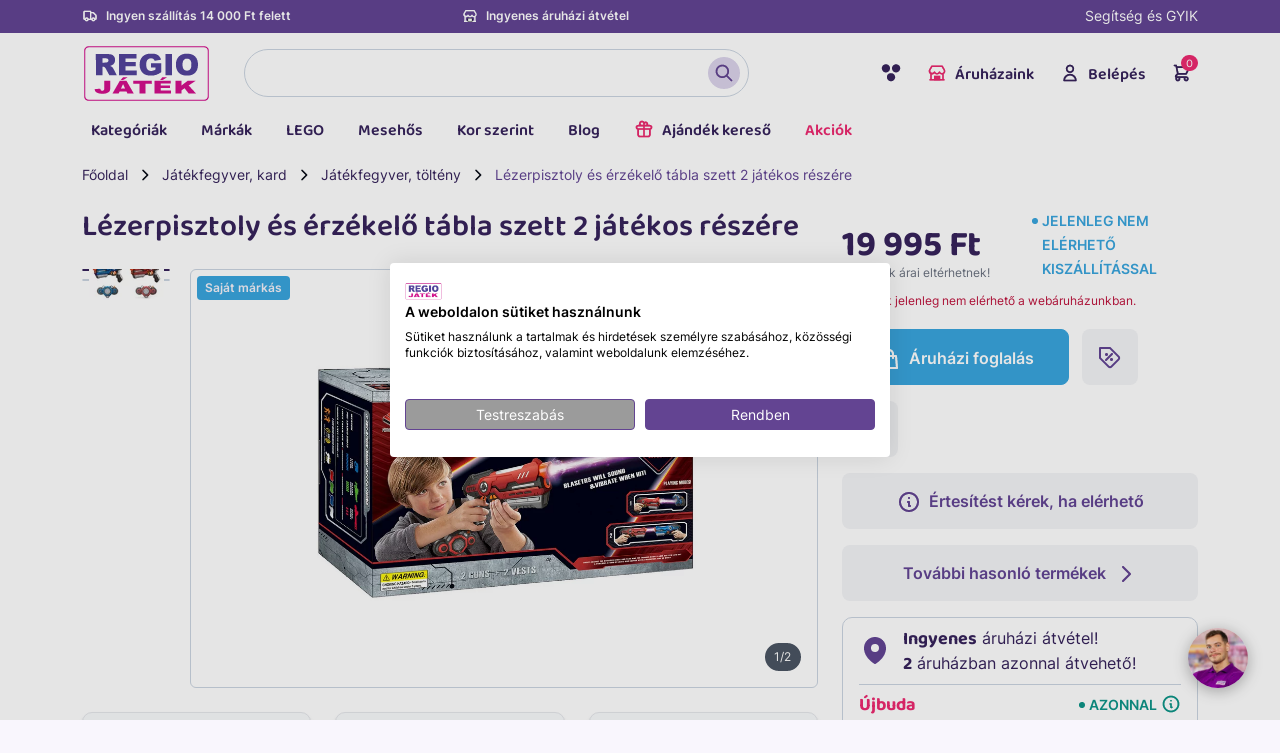

--- FILE ---
content_type: text/html; charset=UTF-8
request_url: https://www.regiojatek.hu/termek-68623-lezerpisztoly-es-erzekelo-tabla-szett-ja.html
body_size: 39659
content:
<!DOCTYPE html>
<html lang="hu" prefix="og: https://ogp.me/ns# fb: https://ogp.me/ns/fb# product: https://ogp.me/ns/product#">

<head>
    
<!-- BEGIN frame_head -->

    <meta charset="UTF-8">
    <title>Lézerpisztoly és érzékelő tábla szett 2 játékos részére | REGIO JÁTÉK Webáruház</title>

        <meta http-equiv="content-language"    content="hu">
    <meta name="description"               content="Lézerpisztoly és érzékelő tábla szett 2 játékos részére olcsón a REGIO Játékboltban.Nincs játékok széles választékban.">
    <meta name="keywords"                  content="                                        Játékfegyver, kard
                ,                             Játékfegyver, töltény
                                        ">
    <meta name="pragma"                    content="no-cache">
    <meta name="MSSmartTagsPreventParsing" content="true">
    <meta name="revisit-after"             content="1 days">

    <meta name="viewport"                  content="width=device-width, initial-scale=1, shrink-to-fit=no, maximum-scale=5.0, user-scalable=1">

    <meta name="apple-mobile-web-app-capable" content="yes">
    <meta name="mobile-web-app-capable"       content="yes">

    <meta name="verify-v1"                 content="JAhTy3XV5A6i1EzvGiG/afHy7q11pzykoq41UFE0m+U=">

                <link rel="canonical" href="https://www.regiojatek.hu/termek-68623-lezerpisztoly-es-erzekelo-tabla-szett-ja.html">
        
    <link rel="apple-touch-icon" sizes="180x180" href="/assets/images/favicon/apple-touch-icon.png">
    <link rel="icon" type="image/png" sizes="32x32" href="/assets/images/favicon/favicon-32x32.png">
    <link rel="icon" type="image/png" sizes="192x192" href="/assets/images/favicon/android-chrome-192x192.png">
    <link rel="icon" type="image/png" sizes="16x16" href="/assets/images/favicon/favicon-16x16.png">
    <link rel="manifest" href="/assets/images/favicon/site.webmanifest">
    <link rel="manifest" href="/manifest.json">
    <link rel="mask-icon" href="/assets/images/favicon/safari-pinned-tab.svg" color="#732b90">
    <meta name="apple-mobile-web-app-title" content="REGIO JÁTÉK">
    <meta name="application-name" content="REGIO JÁTÉK">
    <meta name="msapplication-TileColor" content="#732b90">
    <meta name="msapplication-TileImage" content="/assets/images/favicon/mstile-144x144.png">
    <meta name="theme-color" content="#732b90">

    <link rel="preload" href="/assets/fonts/Baloo2-Bold.woff2" as="font" type="font/woff2" crossorigin>
    <link rel="preload" href="/assets/fonts/Baloo2-Regular.woff2" as="font" type="font/woff2" crossorigin>
    <link rel="preload" href="/assets/fonts/Baloo2-SemiBold.woff2" as="font" type="font/woff2" crossorigin>
    <link rel="preload" href="/assets/fonts/Inter-Regular.woff2" as="font" type="font/woff2" crossorigin>
    <link rel="preload" href="/assets/fonts/Inter-SemiBold.woff2" as="font" type="font/woff2" crossorigin>

    <link rel="preconnect" href="//9971246.fls.doubleclick.net">
    <link rel="preconnect" href="//adservice.google.com">
    <link rel="preconnect" href="//ajax.googleapis.com">
    <link rel="preconnect" href="https://api.prefixbox.com/" />
    <link rel="preconnect" href="https://integration.prefixbox.com/" />
    <link rel="preconnect" href="//cdn-content.optimonk.com">
    <link rel="preconnect" href="//cdn-static.optimonk.com">
    <link rel="preconnect" href="//connect.facebook.net">
    <link rel="preconnect" href="//editor-upload-cdn.optimonk.com">
    <link rel="preconnect" href="//fonts.googleapis.com">
    <link rel="preconnect" href="//fonts.gstatic.com">
    <link rel="preconnect" href="//front.optimonk.com">
    <link rel="preconnect" href="//googleads.g.doubleclick.net">
    <link rel="preconnect" href="//maileon-cdn.s3.eu-central-1.amazonaws.com">
    <link rel="preconnect" href="//script.hotjar.com">
    <link rel="preconnect" href="//static.hotjar.com">
    <link rel="preconnect" href="//stats.g.doubleclick.net">
    <link rel="preconnect" href="//vars.hotjar.com">
    <link rel="preconnect" href="//www.facebook.com">
    <link rel="preconnect" href="//www.google.com">
    <link rel="preconnect" href="//www.google.hu">
    <link rel="preconnect" href="//www.google-analytics.com">
    <link rel="preconnect" href="//www.googletagmanager.com">

    <link rel="dns-prefetch" href="//9971246.fls.doubleclick.net">
    <link rel="dns-prefetch" href="//adservice.google.com">
    <link rel="dns-prefetch" href="//ajax.googleapis.com">
    <link rel="dns-prefetch" href="https://api.prefixbox.com/" />
    <link rel="dns-prefetch" href="https://integration.prefixbox.com/" />
    <link rel="dns-prefetch" href="//cdn-content.optimonk.com">
    <link rel="dns-prefetch" href="//cdn-static.optimonk.com">
    <link rel="dns-prefetch" href="//connect.facebook.net">
    <link rel="dns-prefetch" href="//editor-upload-cdn.optimonk.com">
    <link rel="dns-prefetch" href="//fonts.googleapis.com">
    <link rel="dns-prefetch" href="//fonts.gstatic.com">
    <link rel="dns-prefetch" href="//front.optimonk.com">
    <link rel="dns-prefetch" href="//googleads.g.doubleclick.net">
    <link rel="dns-prefetch" href="//maileon-cdn.s3.eu-central-1.amazonaws.com">
    <link rel="dns-prefetch" href="//script.hotjar.com">
    <link rel="dns-prefetch" href="//static.hotjar.com">
    <link rel="dns-prefetch" href="//stats.g.doubleclick.net">
    <link rel="dns-prefetch" href="//vars.hotjar.com">
    <link rel="dns-prefetch" href="//www.facebook.com">
    <link rel="dns-prefetch" href="//www.google.com">
    <link rel="dns-prefetch" href="//www.google.hu">
    <link rel="dns-prefetch" href="//www.google-analytics.com">
    <link rel="dns-prefetch" href="//www.googletagmanager.com">

    <link rel="stylesheet" href="/assets/css/bootstrap.min.css?2">
    <link rel="stylesheet" href="/assets/css/slick.min.css?2">
    <link rel="stylesheet" href="/assets/css/select2.min.css?2">

        

            <link rel="stylesheet" href="/css/leaflet.css?2">
        <link rel="stylesheet" href="/assets/css/MarkerCluster.Default.css?2">
    
            <link rel="stylesheet" href="/assets/plugins/photoswipe/photoswipe.css?2" />
    
    <link rel="stylesheet" href="/assets/plugins/nouislider/nouislider.min.css">
    <link rel="stylesheet" href="/assets/css/base.min.css?version=11">
    
    
    <!-- BEGIN og_meta -->

    <meta property="og:site_name" content="REGIO JÁTÉK">
    <meta property="og:title" content="Lézerpisztoly és érzékelő tábla szett 2 játékos részére | REGIO JÁTÉK Webáruház">
    <meta property="og:type" content="product">
    <meta property="og:description" content="Lézerpisztoly és érzékelő tábla szett 2 játékos részére olcsón a REGIO Játékboltban.Nincs játékok széles választékban.">
    <meta property="og:image" content="https://www.regiojatek.hu/data/regio_images/normal/68623_0.jpg">
    <meta property="og:url" content="https://www.regiojatek.hu/termek-68623-lezerpisztoly-es-erzekelo-tabla-szett-ja.html">

            <meta property="product:price:amount" content="19995">
    <meta property="product:price:currency" content="HUF">
    
<!-- END og_meta -->


    <!--[if lt IE 9]>
        <script src="assets/js/html5shiv.js"></script>
        <script src="assets/js/respond.min.js"></script>
    <![endif]-->

    
    <link rel="stylesheet" href="/assets/css/reviews.css?3">
    
    
    
    <!-- Prefixbox Integration -->
    
    <script>
        window.prefixboxAnalytics=window.prefixboxAnalytics||function(t,s,p,o){(window.pfbxQueue=window.pfbxQueue||[]).push({type:t,source:s,params:p,overrideObject:o});};
        window.prefixboxFunctions=window.prefixboxFunctions||{}; window.prefixboxCustomerFunctions=window.prefixboxCustomerFunctions||{};
    </script>
            <script id="prefixbox-integration-v2" async defer fetchpriority="high" type="text/javascript" src="https://integration.prefixbox.com/ab5a47df-4d52-4571-90a4-f33892978a66/"></script>
    
        <!-- End Prefixbox Integration -->

    <script>
        window.fbAsyncInit = function() {
            FB.init({
                appId      : '1287281952729763',
                cookie     : true,
                xfbml      : true,
                version    : 'v19.0'
            });

            FB.AppEvents.logPageView();
        };

        
        (function(d, s, id){
            var js, fjs = d.getElementsByTagName(s)[0];
            if (d.getElementById(id)) {return;}
            js = d.createElement(s); js.id = id;
            js.src = "https://connect.facebook.net/hu_HU/sdk.js";
            fjs.parentNode.insertBefore(js, fjs);
        }(document, 'script', 'facebook-jssdk'));
        
    </script>

    <script>
        try {
            window._rj = window._rj || {};
            window._rj.currency = 'HUF';
        } catch (e) {
            console.error(e);
        }
    </script>

    <script>
    try {
        window._rj = window._rj || {};
        window._rj.price_format_config = JSON.parse('{\"currency\":\"HUF\",\"default_currency\":\"1\",\"symbol\":\"Ft\",\"decimals\":\"0\",\"dec_point\":\",\",\"thousands_sep\":\" \",\"prefix_from\":\"\",\"suffix_from\":\"\",\"prefix_to\":\"\",\"suffix_to\":\"\",\"id\":\"1\"}');
    } catch (e) {
        console.error(e);
    }
    </script>
    <script src="/assets/js/dist/priceformatter.js"></script>

    <!-- BEGIN google_analytics -->

            
        <script>
            window.dataLayer = window.dataLayer || [];

            window.dataLayer.push({
                'customer_type': 'c'
            });
            
            // window.dataLayer.push({
            // 'event' : 'fire_ga' 
            // });
        </script>
    
    <script>
        window.dataLayer = window.dataLayer || [];
        // (0 – unisex, 1 – fiúknak, 2- lányoknak)
        dataLayer.push({
            'age_min': 3,
            'age_max': 6,
            'gender': 1
        });
    </script>

<script>
    window.addEventListener('load', function () {
        
        window.dataLayer = window.dataLayer || [];
        dataLayer.push({
            'ecomm_pagetype': 'product',
                            'ecomm_prodid': document.querySelector('span[property="product:identifier"]').textContent.trim(),
                'ecomm_tovalvalue': parseInt(
                    document.querySelector('meta[property="product:price:amount"]').attributes.content.value.trim()
                )
                                                });
    });
</script>

<!-- END google_analytics -->

    <!-- BEGIN Google Tag Manager -->


            <!-- HU -->
            

<script>(function(w,d,s,l,i){w[l]=w[l]||[];w[l].push({'gtm.start':
new Date().getTime(),event:'gtm.js'});var f=d.getElementsByTagName(s)[0],
j=d.createElement(s),dl=l!='dataLayer'?'&l='+l:'';j.async=true;j.src=
'https://www.googletagmanager.com/gtm.js?id='+i+dl;f.parentNode.insertBefore(j,f);
})(window,document,'script','dataLayer','GTM-WQH5BSC');</script>


<script>
    window.addEventListener('load', function () {
        if (typeof ga === 'undefined') { return; }
        ga('require', 'ec');
        ga('set', 'currencyCode', 'HUF');
    });
</script>

<!-- End Google Tag Manager -->

    <script>
    window.addEventListener('load', function() {
        var viewingItem = document.getElementById('_fb_view_item');
        var purchaseComplete = document.getElementById('_fb_purchase_complete');

        try {
            // INFO: UA mérésekre nincs tovább szükség
            //var uaProductView = new window.rg.UAProductView();
            var ga4ProductView = new window.rg.GA4ProductView();
        } catch (e) {}

        if (viewingItem) {
            var product = _fb__fetch_product_data(document);
            _fb_view_content(product);

            window.dispatchEvent(new CustomEvent('viewing-item', {
                detail: { product: product }
            }))
        }

        if (purchaseComplete) {
            console.log('purchase');

            try {
                _fb_purchase();
            } catch (e) {
                console.error(e);
            }

            console.log(window._rj.priceFormatter);

            // INFO: UA mérésekre nincs tovább szükség
            //var uaPurchase = new window.rg.UAPurchase();
            var ga4Purchase = new window.rg.GA4Purchase();
        }

        var orderButton = document.getElementById('order_button');
        if (orderButton) {
            orderButton.addEventListener('click', function (ev) {
                _fb_add_payment_info();
                _fb_initiate_checkout();
            });
        }
    });

    /**
     * Prefixbox add_to_cart event.
     */
    window.addEventListener('pfbx-add-to-cart', function (param) {
        var product = param.detail.product;

        var arg = {
            product_id: product.identifier,
            product_name: product.displayText,
            price: parseInt(product.price.replace(' ', '')),
            category: product.main_category + ' > ' + product.category,
            product_termekazonosito: product.termekazonosito || ''
        };

        _add_to_cart(arg, arg);
    });

    window.addEventListener('regio-basket-added', function (e) {
        console.log('tracking: ', e.detail);
        var product = e.detail.product;

        var arg = {
            product_id: product.product_id,
            product_name: product.product_name,
            price: product.price,
            category: product.category,
            isInfoButton: product.isInfoButton
        };

        _add_to_cart(arg, arg);
    });

    function add_to_cart_form(form)
    {
        var product = _fb__fetch_product_data(form);

        var trackingData = {
            product_id: product.product_id,
            product_name: product.product_name,
            price: product.price,
            category: product.category
        };

        _add_to_cart(trackingData, product);

        return true;
    }

    function add_to_container_form(form)
    {
        var product = _fb__fetch_product_data(form);

        var trackingData = {
            product_id: product.id,
            product_name: product.name,
            price: product.price,
            category: product.category
        };

        _add_to_wishlist(trackingData);

        return true;
    }

    function _add_to_cart(product, _product)
    {
        console.log('add-to-cart', product);
        _fb_add_to_cart(product);
        ecAddToCart(product);

        // INFO: UA mérésekre nincs tovább szükség
        //var uaCartEvent = new window.rg.UAAddToCart();
        //uaCartEvent.handle(_product);
        var ga4CartEvent = new window.rg.GA4AddToCart();
        ga4CartEvent.handle(_product);
    }

    function _remove_from_cart(product) {
        // INFO: UA mérésekre nincs tovább szükség
        //var uaRemoveFromCart = new window.rg.UARemoveFromCart(product);
        var ga4RemoveFromCart = new window.rg.GA4RemoveFromCart(product);

        console.log('remove', product);
    }

    function _add_to_wishlist(product) {
        console.log('add-to-wishlist', product);

        var ga4AddToWishlist = new window.rg.GA4AddToWishlist();
        ga4AddToWishlist.send(product);
    }

    function _fb_add_to_cart(product)
    {
        var trackingData = {
            content_type: "product",
            content_ids: [product.product_termekazonosito || product.product_id],
            content_name: product.product_name,
            content_category: product.category || '',
            value: product.price,
            currency: "HUF"
        };
        
        if (typeof trackingData.value === 'string' || trackingData.value instanceof String) {
            trackingData.value = trackingData.value.replace(' ', '');
        }

        fbq('track', 'AddToCart', trackingData);
    }

    function _fb_add_to_wishlist(product)
    {
        var trackingData = {
            content_name: product.product_name,
            content_category: product.category || '',
            content_ids: [product.product_id],
            value: product.price.replace(' ', ''),
            currency: "HUF"
        };

        if (typeof trackingData.value === 'string' || trackingData.value instanceof String) {
            trackingData.value = trackingData.value.replace(' ', '');
        }

        fbq('track', 'AddToCart', trackingData);
    }

    function _fb_add_payment_info()
    {
        var trackingData = {
            content_ids: _fb_get_ids(window.regio_ecommerce_products),
            contents: _fb_generate_contents(window.regio_ecommerce_products),
            currency: 'HUF',
            value: _fb_get_price(window.regio_ecommerce_products)
        };

        fbq('track', 'AddPaymentInfo', trackingData);
    }

    function _fb_purchase()
    {
        var trackingData = {
            content_type: 'product',
            content_ids: _fb_get_ids(window.regio_ecommerce_products),
            contents: _fb_generate_contents(window.regio_ecommerce_products),
            currency: 'HUF',
            num_items: window.regio_ecommerce_products.length,
            value: _fb_get_price(window.regio_ecommerce_products)
        };

        fbq('track', 'Purchase', trackingData);
    }

    function _fb_initiate_checkout()
    {
        var trackingData = {
            content_ids: _fb_get_ids(window.regio_ecommerce_products),
            contents: _fb_generate_contents(window.regio_ecommerce_products),
            currency: 'HUF',
            num_items: window.regio_ecommerce_products.length,
            value: _fb_get_price(window.regio_ecommerce_products)
        };

        fbq('track', 'InitiateCheckout', trackingData);
    }

    function _fb_view_content(product)
    {
        // var product = _fb__fetch_product_data(document);

        var trackingData = {
            content_name: product.product_name,
            content_category: product.category,
            content_ids: [product.product_id],
            content_type: 'product',
            value: product.price,
            currency: 'HUF'
        };

        console.log('ViewContent', trackingData);
        fbq('track', 'ViewContent', trackingData);
    }

    function _fb__fetch_product_data(element)
    {
        var id = element.querySelector('input[name="product_id"]').value;
        var no = element.querySelector('input[name="product_no"]').value;
        var name = element.querySelector('input[name="product_name"]').value;
        var price = element.querySelector('input[name="product_price"]').value;
        var brand = element.querySelector('input[name="product_brand"]').value;
        var category = element.querySelector('input[name="product_category"]').value;
        var minimum_age = element.querySelector('input[name="product_age_min"]').value;
        var maximum_age = element.querySelector('input[name="product_age_max"]').value;
        var gender = element.querySelector('input[name="product_gender"]').value;
        var character = element.querySelector('input[name="product_character"]').value;
        var distributor = element.querySelector('input[name="product_distributor"]').value;

        return {
            product_id: no,
            product_id_id: id,
            product_name: name,
            price: parseInt(price.replace(' ', '')),
            category: category,
            brand: brand,
            minimum_age: minimum_age,
            maximum_age: maximum_age,
            gender: gender,
            character: character,
            distributor: distributor,
        };
    }

    function _fb__iterate(items, callback)
    {
        tmp = [];

        try {
            items.forEach(function (item) {
                tmp.push(callback(item));
            });
        } catch (e) {
            console.log('error iterating:', e.message);
        }

        return tmp;
    }

    function _fb_generate_contents(items)
    {
        return _fb__iterate(items, function (item) {
            return {
                'id': item.id,
                'quantity': item.quantity
            };
        });
    }

    function _fb_get_ids(items)
    {
        return _fb__iterate(items, function (item) {
            return item.id;
        });
    }

    function _fb_get_price(items)
    {
        var sum = 0;

        _fb__iterate(items, function (item) {
            sum += parseInt(item.price.replace(' ', ''));
        });

        return sum;
    }
</script>

    <script>
    try {
        window.rj_data = window.rj_order || {};
        window.rj_data.order_num_str = '';
        window.voucher_active = false;
                                                    } catch (e) { console.error(e); }

    
            var tmp = window.localStorage.getItem('regio_ecommerce_products');
        if (tmp) {
            window.regio_ecommerce_products = JSON.parse(tmp);
        }
        window.regio_order_coupons = [
            ];

    // ga('require', 'ec');
    // ga('set', 'currencyCode', 'HUF');

    window.dataLayer = window.dataLayer || [];

    function onPurchase() {
        // deprecated
        return false;

        console.log('purchase event', window.regio_ecommerce_products);

        window.dataLayer.push({
            'event': 'purchaseReady',
            'ecommerce': {
                'purchase': {
                    'actionField': {
                        'id': '',
                        'affiliation': 'regiojatek.hu',
                        'revenue': '0',
                        'tax':'0.00',
                        'shipping': '0',
                        'coupon': '',
                        'payment': $('#payment-mode').data('mode'),
                        'shippingmethod': $('#delivery-mode').data('mode'),
                    },
                    'products': product_make_net(window.regio_ecommerce_products)
                }
            }
        });
    }

    function ecImpressionView(products)
    {
        // deprecated
        return false;

        if (! products.length) {
            return;
        }

        console.log('impressionView event', products);

        dataLayer.push({
            event:'impressionReady',
            ecommerce: {
                currencyCode: 'HUF',                     
                impressions: product_make_net(products)
            }
        });
    }

    function ecImpressionClick(product, url, cb) {
        // deprecated
        return false;

        console.log('impressionClick event', product);

        window.dataLayer.push({
            event: 'impressionClick',
            ecommerce: {
                click: {
                    actionField: {
                        list: 'Search Results'
                    },
                    products: product_make_net(product)
                }
            }
        });
    }

    function ecDetailView(product)
    {
        // deprecated
        return false;

        console.log('detailView event', product);

        window.dataLayer.push({
            event: 'detailView',
            ecommerce: {
                detail: {
                    actionField: {
                        list: 'Search Results'
                    },
                    products: product_make_net([product])
                }
            }
        });
    }

    function ecAddToCart(product)
    {
        // deprecated
        return false;

        console.log('addToCart event', product);

        var eventName = 'addToCart';
        if (product.isInfoButton) {
            eventName = 'oosInfoView';
        }

        window.dataLayer.push({
            'event': eventName,
            'ecommerce': {
                'currencyCode': 'HUF',
                'add': {
                    actionField: {
                        list: 'Search Results'
                    },
                    'products': product_make_net([{
                        id: product.product_id,
                        name: product.product_name,
                        category: product.category,
                        brand: product.brandname || '',
                        variant: '',
                        price: product.price,
                        quantity: 1
                    }])
                }
            }
        });
    }

    function ecRemoveFromCart(product)
    {
        // deprecated
        return false;

        console.log('removeFromCart event', product);

        window.dataLayer.push({
            'event': 'rmoveFromCart',
            'ecommerce': {
                'currencyCode': 'HUF',
                'remove': {
                    actionField: {
                        list: 'Search Results'
                    },
                    'products': product_make_net([{
                        id: product.product_id,
                        name: product.product_name,
                        category: product.category,
                        brand: product.brandname || '',
                        variant: '',
                        price: product.price,
                        quantity: 1
                    }])
                }
            }
        });
    }

    function onCheckout(args)
    {
        // deprecated
        return false;

        console.log('checkout event', window.regio_ecommerce_products);

        window.dataLayer = window.dataLayer || [];
        var res = dataLayer.push({
            'event': 'checkout',
            'ecommerce': {
                'checkout': {
                    'actionField': args,
                    'products': product_make_net(window.regio_ecommerce_products)
                }
            }
        });
    }

    function checkoutStep1()
    {
        // deprecated
        return false;

        
        
            // var args = {'step': 1, 'shippingmethod': shippingmethod || 'hiba'};
            var args = {'step': 1 };
        

        console.log('checkout event', args);

        onCheckout(args);
    }

    function checkoutStep2()
    {
        // var option = document.querySelector('input[name="payment"]:checked').value;
        
            var args = {'step': 2};
        

        console.log('checkout event', args);

        onCheckout(args);
    }

    function product_make_net(products)
    {
        var tmp = JSON.parse(JSON.stringify(products));

        tmp.map(function (value, index) {
            var price = value.price;
            try {
                price = price.replace(' ', '');
            } catch (e) {}

            value.price = parseInt(price);
            value.price = parseInt(value.price / 1.27);
        });

        return tmp;
    }
</script>

    <!-- BEGIN hotjar -->
<script>
    (function(f,b){
        var c;
        f.hj=f.hj||function(){ 
		(f.hj.q=f.hj.q||[]).push(arguments)
		};
        f._hjSettings= { hjid:26765, hjsv:3 } ;
        c=b.createElement("script");c.async=1;
        c.src="//static.hotjar.com/c/hotjar-26765.js?sv=3";
        b.getElementsByTagName("head")[0].appendChild(c); 
    }
	)(window,document);
</script>
<!-- END hotjar -->
    <!-- Facebook Pixel Code -->

                        <!-- HU -->
                        


<script>
!function(f,b,e,v,n,t,s){if(f.fbq)return;n=f.fbq=function(){n.callMethod?
n.callMethod.apply(n,arguments):n.queue.push(arguments)};if(!f._fbq)f._fbq=n;
n.push=n;n.loaded=!0;n.version='2.0';n.queue=[];t=b.createElement(e);t.async=!0;
t.src=v;s=b.getElementsByTagName(e)[0];s.parentNode.insertBefore(t,s)}(window,
document,'script','//connect.facebook.net/en_US/fbevents.js');

fbq('init', '361228297859621');
fbq('track', "PageView");</script>
<noscript><img height="1" width="1" src="https://www.facebook.com/tr?id=361228297859621&ev=PageView&noscript=1"/></noscript>


<!-- End Facebook Pixel Code -->
    <!-- BEGIN ADMANAGER HEAD -->



<!-- END ADMANAGER HEAD -->
    <link rel="manifest" href="/manifest.json">




    <!-- BEGIN Barion Pixel -->

<script>
    // Create BP element on the window
    window["bp"] = window["bp"] || function () {
        (window["bp"].q = window["bp"].q || []).push(arguments);
    };
    window["bp"].l = 1 * new Date();

    // Insert a script tag on the top of the head to load bp.js
    scriptElement = document.createElement("script");
    firstScript = document.getElementsByTagName("script")[0];
    scriptElement.async = true;
    scriptElement.src = 'https://pixel.barion.com/bp.js';
    firstScript.parentNode.insertBefore(scriptElement, firstScript);
    window['barion_pixel_id'] = 'BP-8z9p6UhUnV-67';            

    // Send init event
    bp('init', 'addBarionPixelId', window['barion_pixel_id']);
</script>

<noscript>
    <img height="1" width="1" style="display:none" alt="Barion Pixel" src="https://pixel.barion.com/a.gif?ba_pixel_id='BP-8z9p6UhUnV-67'&ev=contentView&noscript=1">
</noscript>

<!-- End Barion Pixel -->


    

            <script type="module" src="https://widget.molin.ai/shop-ai.js?w=1vcs98in"></script>
    
    <link rel="stylesheet" href="https://cdn.jsdelivr.net/npm/nouislider@15.7.1/dist/nouislider.min.css">
    <script src="https://cdn.jsdelivr.net/npm/nouislider@15.7.1/dist/nouislider.min.js"></script>

<!-- END frame_head -->

</head>

<body class="
                page-product        ">

    
                    <!-- HU -->
                            
    
<!-- Google Tag Manager (noscript) -->
<noscript><iframe src="https://www.googletagmanager.com/ns.html?id=GTM-WQH5BSC" height="0" width="0" style="display:none;visibility:hidden"></iframe></noscript>
<!-- End Google Tag Manager (noscript) -->



    


<div class="site" id="position-top">
    
<!-- BEGIN header -->

    <header>
                <div class="row">
            <div class="col-12 order-3 order-lg-1">
                <div class="ad-header">
                    <div class="container">
                        <div class="row">
                            <div class="col-4">
                                                                                                                    <div class="_banner mb-2"
            data-name="! NEW / Header / Lila csík - Szöveg bal"
            data-num="118"
            data-slot="0"
        >
            <p><img src="/assets/images/icon-truck.svg" class="svg"><a href="/szallitasi-informaciok">Ingyen szállítás 14 000 Ft felett</a></p>
        </div>
    

                                                            </div>
                            <div class="col-4">
                                                                                                                    <div class="_banner mb-2"
            data-name="! NEW / Header / Lila csík - Szöveg Jobb"
            data-num="119"
            data-slot="0"
        >
            <p><img src="/assets/images/icon-stores.svg" class="svg">Ingyenes áruházi átvétel</p>
        </div>
    

                                                            </div>
                            <div class="col-4 d-none d-lg-inline-block text-end"><a href="/informacio.html">
                                Segítség és GYIK<br>
                                
                            </a></div>
                        </div>
                    </div>
                </div>
            </div>
            <div class="col-12 order-1 order-lg-3">

                <nav class="navbar navbar-expand-lg">
                    <div class="container">

                        <a class="navbar-brand" href="https://www.regiojatek.hu/" title="REGIO JÁTÉK főoldal">
                                            <img src="/assets/images/logo.svg?1" alt="REGIO JÁTÉK logó" class="svg">
                                            </a>
                                                                        <p class="order-secure"><span class="d-none d-md-inline-block me-md-2">Biztonságos fizetés</span><img src="/assets/images/icon-lock.svg" alt="Biztonságos fizetés" class="svg"></p>
                        <button class="navbar-toggler" type="button" data-bs-toggle="collapse" data-bs-target="#menu-header" aria-controls="menu-header" aria-expanded="false" aria-label="Menü kapcsoló">
                            <svg class="inline-svg" version="1.1" xmlns="http://www.w3.org/2000/svg" xmlns:xlink="http://www.w3.org/1999/xlink" x="0px" y="0px" viewBox="0 0 32 22.5" enable-background="new 0 0 32 22.5" xml:space="preserve"> <g class="svg-menu-toggle"> <path class="bar" d="M20.945,8.75c0,0.69-0.5,1.25-1.117,1.25H3.141c-0.617,0-1.118-0.56-1.118-1.25l0,0c0-0.69,0.5-1.25,1.118-1.25h16.688C20.445,7.5,20.945,8.06,20.945,8.75L20.945,8.75z"></path> <path class="bar" d="M20.923,15c0,0.689-0.501,1.25-1.118,1.25H3.118C2.5,16.25,2,15.689,2,15l0,0c0-0.689,0.5-1.25,1.118-1.25 h16.687C20.422,13.75,20.923,14.311,20.923,15L20.923,15z"></path> <path class="bar" d="M20.969,21.25c0,0.689-0.5,1.25-1.117,1.25H3.164c-0.617,0-1.118-0.561-1.118-1.25l0,0c0-0.689,0.5-1.25,1.118-1.25h16.688C20.469,20,20.969,20.561,20.969,21.25L20.969,21.25z"></path> <rect fill="none"></rect> </g> </svg>
                        </button>

                        <ul class="navbar-nav" id="menu-logo">
                            <li class="nav-item">
                                <a class="nav-link accessibility-switch" href="#" title="Akadálymentes verzió">
                                    <img src="/assets/images/access.svg" alt="Akadálymentes verzió" class="svg" />
                                    <div class="spinner-border spinner-border-sm spinner d-none" role="status">
                                        <span class="visually-hidden">Loading...</span>
                                    </div>
                                </a>
                            </li>
                                                        <li class="nav-item">
                                <a class="nav-link nav-stores" href="https://www.regiojatek.hu//aruhazak.html"><img src="/assets/images/icon-stores.svg" alt="Áruházaink" class="svg">Áruházaink</a>
                                <div class="menu-stores">
                                    <ul>
                                        <li class="nav-item d-block d-lg-none nav-item-header">
                                            Áruházaink
                                            <a href="#" class="nav-close"><img src="/assets/images/icon-close.svg" class="svg"></a>
                                        </li>
                                        <li class="d-block d-lg-none nav-category-header">
                                            45 áruház
                                            <a href="/aruhazak.html">Mutasd mind</a>
                                        </li>
                                                                                                                                                                                                                                                                                                            <li><a href="/aruhazak.html?store_id=16">Allee</a></li>
                                                                                                                                                                                <li><a href="/aruhazak.html?store_id=22">Arena Mall</a></li>
                                                                                                                                                                                <li><a href="/aruhazak.html?store_id=48">Békéscsaba</a></li>
                                                                                                                                                                                <li><a href="/aruhazak.html?store_id=29">Budakalász</a></li>
                                                                                                                                                                                <li><a href="/aruhazak.html?store_id=6">Budaörs</a></li>
                                                                                                                                                                                <li><a href="/aruhazak.html?store_id=21">Campona</a></li>
                                                                                                                                                                                <li><a href="/aruhazak.html?store_id=43">Corvin Plaza</a></li>
                                                                                                                                                                                <li><a href="/aruhazak.html?store_id=50">Csepel Plaza</a></li>
                                                                                                                                                                                <li><a href="/aruhazak.html?store_id=38">Csömör</a></li>
                                                                                                                                                                                <li><a href="/aruhazak.html?store_id=3">Debrecen</a></li>
                                                                                                                                                                                <li><a href="/aruhazak.html?store_id=33">Debrecen Plaza</a></li>
                                                                                                                                                                                <li><a href="/aruhazak.html?store_id=44">Duna Plaza</a></li>
                                                                                                                                                                                <li><a href="/aruhazak.html?store_id=24">Dunakeszi</a></li>
                                                                                                                                                                                <li><a href="/aruhazak.html?store_id=12">Eger</a></li>
                                                                                                                                                                                <li><a href="/aruhazak.html?store_id=13">Győr</a></li>
                                                                                                                                                                                <li><a href="/aruhazak.html?store_id=34">Győr Plaza</a></li>
                                                                                                                                                                                <li><a href="/aruhazak.html?store_id=23">Kecskemét</a></li>
                                                                                                                                                                                <li><a href="/aruhazak.html?store_id=28">Keszthely</a></li>
                                                                                                                                                                                <li><a href="/aruhazak.html?store_id=19">KÖKI</a></li>
                                                                                                                                                                                <li><a href="/aruhazak.html?store_id=1003">Lurdy Bevásárlóközpont</a></li>
                                                                                                                                                                                <li><a href="/aruhazak.html?store_id=20">M3 Városkapu</a></li>
                                                                                                                                                                                <li><a href="/aruhazak.html?store_id=30">M5 Soroksár</a></li>
                                                                                                                                                                                <li><a href="/aruhazak.html?store_id=47">Mammut II.</a></li>
                                                                                                                                                                                <li><a href="/aruhazak.html?store_id=2">Miskolc</a></li>
                                                                                                                                                                                <li><a href="/aruhazak.html?store_id=9">Miskolc Avas</a></li>
                                                                                                                                                                                <li><a href="/aruhazak.html?store_id=27">Nyíregyháza</a></li>
                                                                                                                                                                                <li><a href="/aruhazak.html?store_id=5">Pécs</a></li>
                                                                                                                                                                                <li><a href="/aruhazak.html?store_id=49">Pécs Pinokkió</a></li>
                                                                                                                                                                                <li><a href="/aruhazak.html?store_id=10">Pólus Center</a></li>
                                                                                                                                                                                <li><a href="/aruhazak.html?store_id=51">Sopron Alphapark</a></li>
                                                                                                                                                                                <li><a href="/aruhazak.html?store_id=1001">Sugár Üzletközpont</a></li>
                                                                                                                                                                                <li><a href="/aruhazak.html?store_id=8">Szeged</a></li>
                                                                                                                                                                                <li><a href="/aruhazak.html?store_id=25">Szeged Tisza-part</a></li>
                                                                                                                                                                                <li><a href="/aruhazak.html?store_id=18">Székesfehérvár (Fehérvár Center)</a></li>
                                                                                                                                                                                <li><a href="/aruhazak.html?store_id=45">Székesfehérvár Alba Plaza</a></li>
                                                                                                                                                                                <li><a href="/aruhazak.html?store_id=7">Szolnok</a></li>
                                                                                                                                                                                <li><a href="/aruhazak.html?store_id=46">Szombathely</a></li>
                                                                                                                                                                                <li><a href="/aruhazak.html?store_id=37">Törökbálint</a></li>
                                                                                                                                                                                <li><a href="/aruhazak.html?store_id=1">Újbuda (Nándorfejérvári út)</a></li>
                                                                                                                                                                                <li><a href="/aruhazak.html?store_id=17">Váci út</a></li>
                                                                                                                                                                                <li><a href="/aruhazak.html?store_id=31">Veszprém Balaton Plaza</a></li>
                                                                                                                                                                                <li><a href="/aruhazak.html?store_id=40">Veszprém STOP SHOP</a></li>
                                                                                                                                                                                <li><a href="/aruhazak.html?store_id=15">Zalaegerszeg (Zala Center)</a></li>
                                                                                                                            <li><a href="/jatszohaz.html">Székesfehérvár Játszóház</a></li>
                                        <li class="d-none d-lg-block"><a href="/aruhazak.html">Mutasd mind</a></li>
                                    </ul>
                                </div>
                            </li>
                                                      
                                                      <li class="nav-item">
                                <a class="nav-link" href="#" data-bs-toggle="modal" data-bs-target="#modal-login"><img src="/assets/images/icon-user.svg" alt="Belépés" class="svg">Belépés</a>
                            </li>
                                                    
                            <li class="nav-item">
                                <a class="nav-link" href="/kosar">
                                    <img src="/assets/images/icon-cart.svg" alt="Kosár" class="svg me-0">
                                    <span class="cart-num">
                                                                            0
                                                                        </span>
                                </a>
                            </li>
                        </ul>

                        <div class="search">
                            <form class="navbar-form" method="get" action="index.php">
                                <input name="action" value="webstore" type="hidden">
                                <input name="ws_action" value="search" type="hidden">
                                <input type="text" id="srchFld" aria-label="Keresés" class="form-control" name="query" value="" placeholder="Keress a játékok között!">
                                <button type="submit" title="Keresés"><img src="/assets/images/icon-search.svg" alt="Keresés" class="svg"></button>
                            </form>
                        </div>
   
                            <div class="collapse navbar-collapse" id="menu-header">
                            <ul class="navbar-nav me-auto">
                                <li class="nav-item d-block d-lg-none nav-item-header">
                                    Menü
                                    <a href="#" data-bs-toggle="collapse" data-bs-target="#menu-header" class="nav-close" title="Menü bezárása"><img src="/assets/images/icon-close.svg" class="svg"></a>
                                </li>
                                <li class="nav-item d-block d-lg-none p-2">
                                    <div class="menu-ad">
                                                                                                                                

                                                                                                    
                                    </div>
                                </li>
                                                                    <li class="nav-item d-block d-lg-none">
                                        <a class="nav-link nav-sale" href="/akcios-termekek.html">Akciók<img src="/assets/images/icon-percent-circle.svg" alt="Kedvezmény" class="svg ms-2"></a>
                                    </li>
                                                                <li class="nav-item menu-dropdown-toggler">
                                    <a class="nav-link d-block d-lg-none" href="#">Kategóriák</a>
                                    <a class="nav-link d-none d-lg-block" href="https://www.regiojatek.hu/kategoriak.html">Kategóriák</a>
                                    <div class="menu-dropdown menu-mega">
                                        <ul>
                                            <li class="nav-item d-block d-lg-none nav-item-header">
                                                <a href="#" class="nav-back"><img src="/assets/images/icon-chevron-left.svg" class="svg me-2">Menü</a>
                                                <a href="#" data-bs-toggle="collapse" data-bs-target="#menu-header" class="nav-close" title="Menü bezárása"><img src="/assets/images/icon-close.svg" class="svg"></a>
                                            </li>
                                            <li class="d-block d-lg-none nav-category-header">
                                                Kategóriák
                                                <a href="https://www.regiojatek.hu/kategoriak.html">Mutasd mind</a>
                                            </li>
                                            <li class="d-none d-lg-block"><a href="/kategoriak.html" class="highlight"><img src="/assets/images/cat-all.svg" alt="" class="svg">Összes kategória</a></li>
                                            <li data-id="1" class="submenu-toggler">
                                                <a href="#" class="d-block d-lg-none"><img src="/assets/images/cat-tarsasjatek.svg" alt="Társasjáték, kártya" class="svg">Társasjáték, kártya</a>
                                                <a href="https://www.regiojatek.hu/kat-202-tarsasjatek_kartya.html" class="d-none d-lg-block"><img src="/assets/images/cat-tarsasjatek.svg" alt="Társasjáték, kártya" class="svg">Társasjáték, kártya</a>
                                            </li>
                                            <li data-id="11" class="submenu-toggler">
                                                <a href="#" class="d-block d-lg-none"><img src="/assets/images/cat-lego.svg" alt="LEGO" class="svg">LEGO</a>
                                                <a href="https://www.regiojatek.hu/kat-125-lego.html" class="d-none d-lg-block"><img src="/assets/images/cat-lego.svg" alt="LEGO" class="svg">LEGO</a>
                                            </li>
                                            <li data-id="5" class="submenu-toggler">
                                                <a href="#" class="d-block d-lg-none"><img src="/assets/images/cat-kreativ.svg" alt="Kreatív, fejlesztő" class="svg">Kreatív, fejlesztő</a>
                                                <a href="https://www.regiojatek.hu/kat-208-kreativ_fejleszto.html" class="d-none d-lg-block"><img src="/assets/images/cat-kreativ.svg" alt="Kreatív, fejlesztő" class="svg">Kreatív, fejlesztő</a>
                                            </li>
                                            <li data-id="2" class="submenu-toggler">
                                                <a href="#" class="d-block d-lg-none"><img src="/assets/images/cat-jarmu.svg" alt="Autó, jármű" class="svg">Autó, jármű</a>
                                                <a href="https://www.regiojatek.hu/kat-195-auto_jarmu.html" class="d-none d-lg-block"><img src="/assets/images/cat-jarmu.svg" alt="Autó, jármű" class="svg">Autó, jármű</a>
                                            </li>
                                            <li data-id="3" class="submenu-toggler">
                                                <a href="#" class="d-block d-lg-none"><img src="/assets/images/cat-baba.svg" alt="Baba, babakocsi" class="svg">Baba, babakocsi</a>
                                                <a href="https://www.regiojatek.hu/kat-205-baba_babakocsi.html" class="d-none d-lg-block"><img src="/assets/images/cat-baba.svg" alt="Baba, babakocsi" class="svg">Baba, babakocsi</a>
                                            </li>
                                            <li data-id="4" class="submenu-toggler">
                                                <a href="#" class="d-block d-lg-none"><img src="/assets/images/cat-bebi.svg" alt="Bébijáték, kellék" class="svg">Bébijáték, kellék</a>
                                                <a href="https://www.regiojatek.hu/kat-203-bebijatek_kellek.html" class="d-none d-lg-block"><img src="/assets/images/cat-bebi.svg" alt="Bébijáték, kellék" class="svg">Bébijáték, kellék</a>
                                            </li>
                                            <li data-id="7" class="submenu-toggler">
                                                <a href="#" class="d-block d-lg-none"><img src="/assets/images/cat-sportszer.svg" alt="Sportszer, labda" class="svg">Sportszer, labdaSportszer, labda</a>
                                                <a href="https://www.regiojatek.hu/kat-206-sportszer_labda.html" class="d-none d-lg-block"><img src="/assets/images/cat-sportszer.svg" alt="Sportszer, labda" class="svg">Sportszer, labda</a>
                                            </li>
                                            <li data-id="13" class="submenu-toggler">
                                                <a href="#" class="d-block d-lg-none"><img src="/assets/images/cat-pluss.svg" alt="Plüss" class="svg">Plüss</a>
                                                <a href="https://www.regiojatek.hu/kat-29-pluss.html" class="d-none d-lg-block"><img src="/assets/images/cat-pluss.svg" alt="Plüss" class="svg">Plüss</a>
                                            </li>
                                            <li data-id="8" class="submenu-toggler">
                                                <a href="#" class="d-block d-lg-none"><img src="/assets/images/cat-szabadteri.svg" alt="Szabadtéri játék" class="svg">Szabadtéri játék</a>
                                                <a href="https://www.regiojatek.hu/kat-204-szabadteri_jatek.html" class="d-none d-lg-block"><img src="/assets/images/cat-szabadteri.svg" alt="Szabadtéri játék" class="svg">Szabadtéri játék</a>
                                            </li>
                                            <li data-id="9" class="submenu-toggler">
                                                <a href="#" class="d-block d-lg-none"><img src="/assets/images/cat-jatekfigura.svg" alt="Játékfigura" class="svg">Játékfigura</a>
                                                <a href="https://www.regiojatek.hu/kat-196-jatekfigura.html" class="d-none d-lg-block"><img src="/assets/images/cat-jatekfigura.svg" alt="Játékfigura" class="svg">Játékfigura</a>
                                            </li>
                                            <li data-id="10" class="submenu-toggler">
                                                <a href="#" class="d-block d-lg-none"><img src="/assets/images/cat-diavetito.svg" alt="Diavetítő, diafilm" class="svg">Diavetítő, diafilm</a>
                                                <a href="https://www.regiojatek.hu/kat-219-diavetito_diafilm.html" class="d-none d-lg-block"><img src="/assets/images/cat-diavetito.svg" alt="Diavetítő, diafilm" class="svg">Diavetítő, diafilm</a>
                                            </li>
                                            <li data-id="12" class="submenu-toggler">
                                                <a href="#" class="d-block d-lg-none"><img src="/assets/images/cat-strandjatek.svg" alt="Strandjáték, medence" class="svg">Strandjáték, medence</a>
                                                <a href="https://www.regiojatek.hu/kat-211-strandjatek_medence.html" class="d-none d-lg-block"><img src="/assets/images/cat-strandjatek.svg" alt="Strandjáték, medence" class="svg">Strandjáték, medence</a>
                                            </li>
                                            <li data-id="14" class="submenu-toggler">
                                                <a href="#" class="d-block d-lg-none"><img src="/assets/images/cat-puzzle.svg" alt="Puzzle, kirakó" class="svg">Puzzle, kirakó</a>
                                                <a href="https://www.regiojatek.hu/kat-213-puzzle_kirako.html" class="d-none d-lg-block"><img src="/assets/images/cat-puzzle.svg" alt="Puzzle, kirakó" class="svg">Puzzle, kirakó</a>
                                            </li>
                                            <li data-id="6" class="submenu-toggler">
                                                <a href="#" class="d-block d-lg-none"><img src="/assets/images/cat-jatek.svg" alt="Elektronikus játék" class="svg">Elektronikus játék</a>
                                                <a href="https://www.regiojatek.hu/kat-215-elektronikus_jatek.html" class="d-none d-lg-block"><img src="/assets/images/cat-jatek.svg" alt="Elektronikus játék" class="svg">Elektronikus játék</a>
                                            </li>
                                        </ul>
                                        <div class="mega-menu-content">

                                            <div class="row submenu-filter-container d-none d-lg-block" style="display: block;position: absolute;left: 33.33333333%;top: 0;width: 33.33333333%;">
                                                <div class="col-12">
                                                    <ul class="submenu-filter">
                                                        <li><a href="/index.php?action=webstore&ws_action=view_cat&list_mode=category&category_id=" class="highlight">Mutasd mind</a></li>
                                                        <li class="mt-xl-3"><b>Nem</b></li>
                                                        <li><a href="/index.php?action=webstore&ws_action=view_cat&list_mode=category&category_id=&filter_gender=0">Mindenki</a></li>
                                                        <li><a href="/index.php?action=webstore&ws_action=view_cat&list_mode=category&category_id=&filter_gender=1">Fiú</a></li>
                                                        <li><a href="/index.php?action=webstore&ws_action=view_cat&list_mode=category&category_id=&filter_gender=2">Lány</a></li>
                                                        <li class="mt-xl-3"><b>Életkor</b></li>
                                                        <li><a href="/index.php?action=webstore&ws_action=view_cat&&category_id=&filter_age=">Mindegyik</a></li>
                                                        <li><a href="/index.php?action=webstore&ws_action=view_cat&&category_id=&filter_age=0--1">12 hónapos korig</a></li>
                                                        <li><a href="/index.php?action=webstore&ws_action=view_cat&&category_id=&filter_age=1--3">1-3 éves korig</a></li>
                                                        <li><a href="/index.php?action=webstore&ws_action=view_cat&&category_id=&filter_age=3--6">3-6 éves korig</a></li>
                                                        <li><a href="/index.php?action=webstore&ws_action=view_cat&&category_id=&filter_age=6--9">6-9 éves korig</a></li>
                                                        <li><a href="/index.php?action=webstore&ws_action=view_cat&&category_id=&filter_age=9--12">9-12 éves korig</a></li>
                                                        <li><a href="/index.php?action=webstore&ws_action=view_cat&&category_id=&filter_age=12--99">12 felett</a></li>
                                                        <li class="mt-xl-3"><b>Ár</b></li>
                                                        <li><a href="/index.php?action=webstore&ws_action=view_cat&&category_id=&filter_price=">Mindegyik</a></li>
                                                        <li><a href="/index.php?action=webstore&ws_action=view_cat&&category_id=&filter_price=0--1000">1 000 Ft-ig</a></li>
                                                        <li><a href="/index.php?action=webstore&ws_action=view_cat&&category_id=&filter_price=0--5000">5 000 Ft-ig</a></li>
                                                        <li><a href="/index.php?action=webstore&ws_action=view_cat&&category_id=&filter_price=0--10000">10 000 Ft-ig</a></li>
                                                        <li><a href="/index.php?action=webstore&ws_action=view_cat&&category_id=&filter_price=0--20000">20 000 Ft-ig</a></li>
                                                        <li><a href="/index.php?action=webstore&ws_action=view_cat&&category_id=&filter_price=0--50000">50 000 Ft-ig</a></li>
                                                    </ul>
                                                </div>
                                            </div>

                                            <div data-id="1">
                                                <div class="d-block d-lg-none nav-item-header">
                                                    <a href="#" class="nav-back"><img src="/assets/images/icon-chevron-left.svg" class="svg me-2">Kategóriák</a>
                                                    <a href="#" data-bs-toggle="collapse" data-bs-target="#menu-header" class="nav-close"><img src="/assets/images/icon-close.svg" class="svg"></a>
                                                </div>
                                                <div class="d-block d-lg-none nav-category-header">
                                                    Társasjáték, kártya
                                                    <a href="/kat-202-tarsasjatek-kartya.html">Mutasd mind</a>
                                                </div>
                                                <div class="row">
                                                    <div class="col-lg-4">
                                                        <ul>
                                                            <li><a href="/kat-726-csaladi-tarsasjatek.html" data-category="726"><b>Családi társasjáték</b></a></li>
                                                            <li><a href="/kat-718-domino-sakk.html" data-category="718"><b>Dominó, Sakk</b></a></li>
                                                            <li><a href="/kat-1529-erzelmi-fejleszto-jatek.html" data-category="1529"><b>Érzelmi fejlesztő játék</b></a></li>
                                                            <li><a href="/kat-719-kartya.html" data-category="719"><b>Kártya</b></a></li>
                                                            <li><a href="/kat-720-logikai-oktato-tarsasjatek.html" data-category="720"><b>Logikai-oktató társasjáték</b></a></li>
                                                            <li><a href="/kat-721-memoria.html" data-category="721"><b>Memória</b></a></li>
                                                            <li><a href="/kat-722-strategiai-tarsasjatek.html" data-category="722"><b>Stratégiai társasjáték</b></a></li>
                                                            <li><a href="/kat-732-szorakoztato-parti-tarsasjatek.html" data-category="732"><b>Szórakoztató,parti társasjáték</b></a></li>
                                                            <li><a href="/kat-1479-tarsasjatek-felnotteknek.html" data-category="1479"><b>Társasjáték felnőtteknek</b></a></li>
                                                            <li><a href="/kat-723-tarsasjatek-kicsiknek.html" data-category="723"><b>Társasjáték kicsiknek</b></a></li>
                                                            <li><a href="/kat-724-uti-tarsas.html" data-category="724"><b>Úti társas</b></a></li>
                                                            <li><a href="/kat-725-ugyessegi-tarsasjatek.html" data-category="725"><b>Ügyességi társasjáték</b></a></li>
                                                        </ul>
                                                    </div>
                                                    <div class="col-lg-4 offset-lg-4 d-none d-lg-block">
                                                        <div class="menu-ad">
                                                                                                                                                                                            

                                                                                                                        
                                                        </div>
                                                    </div>
                                                </div>
                                            </div>

                                            <div data-id="2">
                                                <div class="d-block d-lg-none nav-item-header">
                                                    <a href="#" class="nav-back"><img src="/assets/images/icon-chevron-left.svg" class="svg me-2">Kategóriák</a>
                                                    <a href="#" data-bs-toggle="collapse" data-bs-target="#menu-header" class="nav-close"><img src="/assets/images/icon-close.svg" class="svg"></a>
                                                </div>
                                                <div class="d-block d-lg-none nav-category-header">
                                                    Autó, jármű
                                                    <a href="/kat-195-auto_jarmu.html">Mutasd mind</a>
                                                </div>
                                                <div class="row">
                                                    <div class="col-lg-4">
                                                        <ul>
                                                            <li><a href="/kat-672-autopalya-parkolohaz.html"  data-category="672"><b>Autópálya, parkolóház</b></a></li>
                                                            <li><a href="/kat-987-busz-jarmuvek.html" data-category="987"><b>Busz, villamos</b></a></li>
                                                            <li><a href="/kat-673-helikopterek-repulok.html" data-category="673"><b>Helikopterek, repülők</b></a></li>
                                                            <li><a href="/kat-680-kisauto-motor.html" data-category="680"><b>Kisautó, motor</b></a></li>
                                                            <li><a href="/kat-678-modell-makett.html" data-category="678"><b>Modell, makett</b></a></li>
                                                            <li><a href="/kat-674-munkagep.html" data-category="674"><b>Munkagép</b></a></li>
                                                            <li><a href="/kat-676-muanyag-jarmuvek-szettek.html" data-category="676"><b>Műanyag járművek, szettek</b></a></li>
                                                            <li><a href="/kat-675-taviranyitos-jarmu.html" data-category="675"><b>Távirányítós jármű</b></a></li>
                                                            <li><a href="/kat-679-vizi-jarmuvek.html" data-category="679"><b>Vízi járművek</b></a></li>
                                                            <li><a href="/kat-677-vonat-vonatpalya.html" data-category="677"><b>Vonat, vonatpálya</b></a></li>
                                                        </ul>
                                                    </div>
                                                    <div class="col-lg-4 offset-lg-4 d-none d-lg-block">
                                                        <div class="menu-ad">
                                                                                                                                                                                            

                                                                                                                        
                                                        </div>
                                                    </div>
                                                </div>
                                            </div>

                                            <div data-id="3">
                                                <div class="d-block d-lg-none nav-item-header">
                                                    <a href="#" class="nav-back"><img src="/assets/images/icon-chevron-left.svg" class="svg me-2">Kategóriák</a>
                                                    <a href="#" data-bs-toggle="collapse" data-bs-target="#menu-header" class="nav-close"><img src="/assets/images/icon-close.svg" class="svg"></a>
                                                </div>
                                                <div class="d-block d-lg-none nav-category-header">
                                                    Baba, babakocsi
                                                    <a href="/kat-205-baba_babakocsi.html">Mutasd mind</a>
                                                </div>
                                                <div class="row">
                                                    <div class="col-lg-4">
                                                        <ul>
                                                            <li><a href="/kat-773-babahaz-butorok.html" data-category="773"><b>Babaház, bútorok</b></a></li>
                                                            <li><a href="/kat-770-csecsemo-baba.html" data-category="770"><b>Csecsemő baba</b></a></li>
                                                            <li><a href="/kat-772-divat-baba.html" data-category="772"><b>Divat baba</b></a></li>
                                                            <li><a href="/kat-774-funkcios-interaktiv-baba.html" data-category="774"><b>Funkciós, interaktív baba</b></a></li>
                                                            <li><a href="/kat-771-hajas-baba.html" data-category="771"><b>Hajas baba</b></a></li>
                                                            <li><a href="/kat-775-jatek-babakocsi-babaagy.html" data-category="775"><b>Játék babakocsi, babaágy</b></a></li>
                                                            <li><a href="/kat-777-jatekbaba-kiegeszito.html" data-category="777"><b>Játékbaba kiegészítő</b></a></li>
                                                            <li><a href="/kat-776-rongybaba.html" data-category="776"><b>Rongybaba</b></a></li>
                                                        </ul>
                                                    </div>
                                                    <div class="col-lg-4 offset-lg-4 d-none d-lg-block">
                                                        <div class="menu-ad">
                                                                                                                                                                                            

                                                                                                                        
                                                        </div>
                                                    </div>
                                                </div>
                                            </div>

                                            <div data-id="4">
                                                <div class="d-block d-lg-none nav-item-header">
                                                    <a href="#" class="nav-back"><img src="/assets/images/icon-chevron-left.svg" class="svg me-2">Kategóriák</a>
                                                    <a href="#" data-bs-toggle="collapse" data-bs-target="#menu-header" class="nav-close"><img src="/assets/images/icon-close.svg" class="svg"></a>
                                                </div>
                                                <div class="d-block d-lg-none nav-category-header">
                                                    Bébijáték, kellék
                                                    <a href="/kat-203-bebijatek_kellek.html">Mutasd mind</a>
                                                </div>
                                                <div class="row">
                                                    <div class="col-lg-4">
                                                        <ul>
                                                            <li><a href="/kat-754-bebi-furdojatek.html" data-category="754"><b>Bébi fürdőjáték</b></a></li>
                                                            <li><a href="/kat-747-bebi-kiegeszitok.html" data-category="747"><b>Bébi kiegészítők</b></a></li>
                                                            <li><a href="/kat-748-csorgo-ragoka.html" data-category="748"><b>Csörgő, rágóka</b></a></li>
                                                            <li><a href="/kat-750-funkcios-zenelo-bebijatek.html" data-category="750"><b>Funkciós, zenélő bébijáték</b></a></li>
                                                            <li><a href="/kat-752-jatszoszonyeg.html" data-category="752"><b>Játszószőnyeg</b></a></li>
                                                            <li><a href="/kat-749-keszsegfejleszto-bebijatek.html" data-category="749"><b>Készségfejlesztő bébijáték</b></a></li>
                                                            <li><a href="/kat-753-textil-bebijatek.html" data-category="753"><b>Textil bébijáték</b></a></li>
                                                        </ul>
                                                    </div>
                                                    <div class="col-lg-4 offset-lg-4 d-none d-lg-block">
                                                        <div class="menu-ad">
                                                                                                                                                                                            

                                                                                                                        
                                                        </div>
                                                    </div>
                                                </div>
                                            </div>

                                            <div data-id="5">
                                                <div class="d-block d-lg-none nav-item-header">
                                                    <a href="#" class="nav-back"><img src="/assets/images/icon-chevron-left.svg" class="svg me-2">Kategóriák</a>
                                                    <a href="#" data-bs-toggle="collapse" data-bs-target="#menu-header" class="nav-close"><img src="/assets/images/icon-close.svg" class="svg"></a>
                                                </div>
                                                <div class="d-block d-lg-none nav-category-header">
                                                    Kreatív, fejlesztő
                                                    <a href="/kat-208-kreativ-fejleszto.html">Mutasd mind</a>
                                                </div>
                                                <div class="row">
                                                    <div class="col-lg-4">
                                                        <ul>
                                                            <li><a href="/kat-821-kreativ-keszlet.html" data-category="821"><b>Kreatív készlet</b></a></li>
                                                            <li><a href="/kat-820-festes-szinezes-rajzolas.html" data-category="820"><b>Festés, színezés, rajzolás</b></a></li>
                                                            <li><a href="/kat-814-gyurma.html" data-category="814"><b>Gyurma</b></a></li>
                                                            <li><a href="/kat-818-matrica.html" data-category="818"><b>Matrica</b></a></li>
                                                            <li><a href="/kat-824-tudomanyos-jatek.html" data-category="824"><b>Tudományos játék</b></a></li>
                                                            <li><a href="/kat-819-gyongy-gyongyfuzo.html" data-category="819"><b>Gyöngy, gyöngyfűző</b></a></li>
                                                            <li><a href="/kat-823-ekszerkeszito-divattervezo.html" data-category="823"><b>Ékszerkészítő, divattervező</b></a></li>
                                                            <li><a href="/kat-822-uveg-es-textilfestek.html" data-category="822"><b>Üveg- és textilfesték</b></a></li>
                                                            <li><a href="/kat-815-gipszkionto.html" data-category="815"><b>Gipszkiöntő</b></a></li>
                                                            <li><a href="/kat-1033-slime.html" data-category="1033"><b>Slime</b></a></li>
                                                            <li><a href="/kat-817-nyomda.html" data-category="817"><b>Nyomda</b></a></li>
                                                            <li><a href="/kat-1046-rajztabla-irotabla.html" data-category="1046"><b>Rajztábla, írótábla</b></a></li>
                                                            <li><a href="/kat-816-etelkeszito-jatek.html" data-category="816"><b>Ételkészítő játék</b></a></li>
                                                        </ul>
                                                    </div>
                                                    <div class="col-lg-4 offset-lg-4 d-none d-lg-block">
                                                        <div class="menu-ad">
                                                                                                                                                                                            

                                                                                                                        
                                                        </div>
                                                    </div>
                                                </div>
                                            </div>

                                            <div data-id="6">
                                                <div class="d-block d-lg-none nav-item-header">
                                                    <a href="#" class="nav-back"><img src="/assets/images/icon-chevron-left.svg" class="svg me-2">Kategóriák</a>
                                                    <a href="#" data-bs-toggle="collapse" data-bs-target="#menu-header" class="nav-close"><img src="/assets/images/icon-close.svg" class="svg"></a>
                                                </div>
                                                <div class="d-block d-lg-none nav-category-header">
                                                    Elektronikus játék
                                                    <a href="/kat-215-elektronikus-jatek.html">Mutasd mind</a>
                                                </div>
                                                <div class="row">
                                                    <div class="col-lg-4">
                                                        <ul>
                                                            <li><a href="/kat-909-fenykepezo-telefon-walkietalk.html" data-category="909"><b>Fényképező, telefon, walkietalk.</b></a></li>
                                                            <li><a href="/kat-900-lcd-jatek-szimulator.html" data-category="900"><b>LCD játék, szimulátor</b></a></li>
                                                            <li><a href="/kat-1548-okosora.html" data-category="1548"><b>Okosóra</b></a></li>
                                                            <li><a href="/kat-899-tanulo-laptop.html" data-category="899"><b>Tanuló laptop</b></a></li>
                                                            <li><a href="/kat-902-tancszonyeg.html" data-category="902"><b>Táncszőnyeg</b></a></li>
                                                            <li><a href="/kat-897-tv-jatek-konzol.html" data-category="897"><b>TV játék, konzol</b></a></li>
                                                        </ul>
                                                    </div>
                                                    <div class="col-lg-4 offset-lg-4 d-none d-lg-block">
                                                        <div class="menu-ad">
                                                                                                                                                                                            

                                                                                                                        
                                                        </div>
                                                    </div>
                                                </div>
                                            </div>

                                            <div data-id="7">
                                                <div class="d-block d-lg-none nav-item-header">
                                                    <a href="#" class="nav-back"><img src="/assets/images/icon-chevron-left.svg" class="svg me-2">Kategóriák</a>
                                                    <a href="#" data-bs-toggle="collapse" data-bs-target="#menu-header" class="nav-close"><img src="/assets/images/icon-close.svg" class="svg"></a>
                                                </div>
                                                <div class="d-block d-lg-none nav-category-header">
                                                    Sportszer, labda
                                                    <a href="/kat-206-sportszer-labda.html">Mutasd mind</a>
                                                </div>
                                                <div class="row">
                                                    <div class="col-lg-4">
                                                        <ul>
                                                            <li><a href="/kat-800-biliard-csocso-darts.html" data-category="800"><b>Biliárd, csocsó, darts</b></a></li>
                                                            <li><a href="/kat-796-bokszkesztyu-bokszzsak.html" data-category="796"><b>Bokszkesztyű, bokszzsák</b></a></li>
                                                            <li><a href="/kat-988-egyeb-sporteszkoz.html" data-category="988"><b>Egyéb sporteszköz</b></a></li>
                                                            <li><a href="/kat-797-focilabda.html" data-category="797"><b>Focilabda</b></a></li>
                                                            <li><a href="/kat-809-futobicikli-kismotor.html" data-category="809"><b>Futóbicikli, kismotor</b></a></li>
                                                            <li><a href="/kat-806-gordeszka-gorkorcsolya.html" data-category="806"><b>Gördeszka, görkorcsolya</b></a></li>
                                                            <li><a href="/kat-798-gumilabda.html" data-category="798"><b>Gumilabda</b></a></li>
                                                            <li><a href="/kat-805-kerekpar-kiegeszitok.html" data-category="805"><b>Kerékpár, kiegészítők</b></a></li>
                                                            <li><a href="/kat-799-kosarlabda-roplabda.html" data-category="799"><b>Kosárlabda, röplabda</b></a></li>
                                                            <li><a href="/kat-802-pattogo-es-szivacslabda.html" data-category="802"><b>Pattogó és szivacslabda</b></a></li>
                                                            <li><a href="/kat-810-pedalos-raulos-jarganyok.html" data-category="810"><b>Pedálos, ráülős járgányok</b></a></li>
                                                            <li><a href="/kat-803-pingpong-tollas-tenisz-szett.html" data-category="803"><b>Pingpong, tollas, tenisz szett</b></a></li>
                                                            <li><a href="/kat-807-roller.html" data-category="807"><b>Roller</b></a></li>
                                                            <li><a href="/kat-804-szanko-teli-jatek.html" data-category="804"><b>Szánkó, téli játék</b></a></li>
                                                            <li><a href="/kat-801-t-ball-kenguru-labda.html" data-category="801"><b>T-Ball, kenguru labda</b></a></li>
                                                        </ul>
                                                    </div>
                                                    <div class="col-lg-4 offset-lg-4 d-none d-lg-block">
                                                        <div class="menu-ad">
                                                                                                                                                                                            

                                                                                                                        
                                                        </div>
                                                    </div>
                                                </div>
                                            </div>

                                            <div data-id="8">
                                                <div class="d-block d-lg-none nav-item-header">
                                                    <a href="#" class="nav-back"><img src="/assets/images/icon-chevron-left.svg" class="svg me-2">Kategóriák</a>
                                                    <a href="#" data-bs-toggle="collapse" data-bs-target="#menu-header" class="nav-close"><img src="/assets/images/icon-close.svg" class="svg"></a>
                                                </div>
                                                <div class="d-block d-lg-none nav-category-header">
                                                    Szabadtéri játék
                                                    <a href="/kat-204-szabadteri-jatek.html">Mutasd mind</a>
                                                </div>
                                                <div class="row">
                                                    <div class="col-lg-4">
                                                        <ul>
                                                            <li><a href="/kat-761-buborekfujo.html" data-category="761"><b>Buborékfújó</b></a></li>
                                                            <li><a href="/kat-756-csuszda.html" data-category="756"><b>Csúszda</b></a></li>
                                                            <li><a href="/kat-757-hinta.html" data-category="757"><b>Hinta</b></a></li>
                                                            <li><a href="/kat-758-homokozo-homok.html" data-category="758"><b>Homokozó, homok</b></a></li>
                                                            <li><a href="/kat-759-horgaszjatek.html" data-category="759"><b>Horgászjáték</b></a></li>
                                                            <li><a href="/kat-760-jatszosator-kerti-haziko.html" data-category="760"><b>Játszósátor, kerti házikó</b></a></li>
                                                            <li><a href="/kat-1492-ugralovar.html" data-category="1492"><b>Ugrálóvár</b></a></li>
                                                        </ul>
                                                    </div>
                                                    <div class="col-lg-4 offset-lg-4 d-none d-lg-block">
                                                        <div class="menu-ad">
                                                                                                                                                                                            

                                                                                                                        
                                                        </div>
                                                    </div>
                                                </div>
                                            </div>

                                            <div data-id="9">
                                                <div class="d-block d-lg-none nav-item-header">
                                                    <a href="#" class="nav-back"><img src="/assets/images/icon-chevron-left.svg" class="svg me-2">Kategóriák</a>
                                                    <a href="#" data-bs-toggle="collapse" data-bs-target="#menu-header" class="nav-close"><img src="/assets/images/icon-close.svg" class="svg"></a>
                                                </div>
                                                <div class="d-block d-lg-none nav-category-header">
                                                    Játékfigura
                                                    <a href="/kat-196-jatekfigura.html">Mutasd mind</a>
                                                </div>
                                                <div class="row">
                                                    <div class="col-lg-4">
                                                        <ul>
                                                            <li><a href="/kat-692-akcio-figurak.html" data-category="692"><b>Akció figurák</b></a></li>
                                                            <li><a href="/kat-693-allatfigura-allatszett.html" data-category="693"><b>Állatfigura, állatszett</b></a></li>
                                                            <li><a href="/kat-694-gyujtheto.html" data-category="694"><b>Gyűjthető</b></a></li>
                                                            <li><a href="/kat-690-mesefigura.html" data-category="690"><b>Mesefigura</b></a></li>
                                                            <li><a href="/kat-691-transzformer-robot.html" data-category="691"><b>Transzformer, robot</b></a></li>
                                                        </ul>
                                                    </div>
                                                    <div class="col-lg-4 offset-lg-4 d-none d-lg-block">
                                                        <div class="menu-ad">
                                                                                                                                                                                            

                                                                                                                        
                                                        </div>
                                                    </div>
                                                </div>
                                            </div>

                                            <div data-id="10">
                                                <div class="d-block d-lg-none nav-item-header">
                                                    <a href="#" class="nav-back"><img src="/assets/images/icon-chevron-left.svg" class="svg me-2">Kategóriák</a>
                                                    <a href="#" data-bs-toggle="collapse" data-bs-target="#menu-header" class="nav-close"><img src="/assets/images/icon-close.svg" class="svg"></a>
                                                </div>
                                                <div class="d-block d-lg-none nav-category-header">
                                                    Diavetítő, diafilm
                                                    <a href="/kat-219-diavetito-diafilm.html">Mutasd mind</a>
                                                </div>
                                                <div class="row">
                                                    <div class="col-lg-4">
                                                        <ul>
                                                            <li><a href="/kat-950-diafilm.html" data-category="950"><b>Diafilm</b></a></li>
                                                            <li><a href="/kat-1195-diavetito.html" data-category="1195"><b>Diavetítő</b></a></li>
                                                        </ul>
                                                    </div>
                                                    <div class="col-lg-4 offset-lg-4 d-none d-lg-block">
                                                        <div class="menu-ad">
                                                                                                                                                                                            

                                                                                                                        
                                                        </div>
                                                    </div>
                                                </div>
                                            </div>

                                            <div data-id="11" class="menu-list">
                                                <div class="d-block d-lg-none nav-item-header">
                                                    <a href="#" class="nav-back"><img src="/assets/images/icon-chevron-left.svg" class="svg me-2">Kategóriák</a>
                                                    <a href="#" data-bs-toggle="collapse" data-bs-target="#menu-header" class="nav-close"><img src="/assets/images/icon-close.svg" class="svg"></a>
                                                </div>
                                                <div class="d-block d-lg-none nav-category-header">
                                                    LEGO
                                                    <a href="https://www.regiojatek.hu/kategoriak.html">Mutasd mind</a>
                                                </div>
                                                <div class="row">
                                                    <div class="col-lg-4">
                                                        <ul>
                                                            <li class="d-none d-lg-block"><a href="https://www.regiojatek.hu/kategoriak.html" class="highlight">Mutasd mind</a></li>
                                                            <li><a href="/kat-860-lego-architecture.html"><b>LEGO Architecture</b></a></li>
                                                            <li><a href="/kat-1227-lego-art.html"><b>LEGO ART</b></a></li>
                                                            <li><a href="/kat-1234-lego-avatar.html"><b>LEGO Avatar</b></a></li>
                                                            <li><a href="/kat-844-lego-classic.html"><b>LEGO Classic</b></a></li>
                                                            <li><a href="/kat-846-lego-city.html"><b>LEGO City</b></a></li>
                                                            <li><a href="/kat-847-lego-creator.html"><b>LEGO Creator</b></a></li>
                                                            <li><a href="/kat-848-lego-disney-hercegnok.html"><b>LEGO Disney hercegnők</b></a></li>
                                                            <li><a href="/kat-1140-lego-dots.html"><b>LEGO DOTS</b></a></li>
                                                            <li><a href="/kat-1497-lego-dreamzzz.html"><b>LEGO Dreamzzz</b></a></li>
                                                            <li><a href="/kat-849-lego-duplo.html"><b>LEGO DUPLO</b></a></li>
                                                            <li><a href="/kat-1544-lego-felnotteknek.html"><b>LEGO Felnőtteknek</b></a></li>
                                                            <li><a href="/kat-850-lego-friends.html"><b>LEGO Friends</b></a></li>
                                                            <li><a href="/kat-1489-lego-gabbys-dollhouse.html"><b>LEGO Gabbys Dollhouse</b></a></li>
                                                            <li><a href="/kat-1049-lego-harry-potter.html"><b>LEGO Harry Potter</b></a></li>
                                                        </ul>

                                                    </div>
                                                    <div class="col-lg-4">
                                                        <ul>
                                                            <li><a href="/kat-1229-lego-icons.html"><b>LEGO Icons</b></a></li>
                                                            <li><a href="/kat-1230-lego-ideas.html"><b>LEGO Ideas</b></a></li>
                                                            <li><a href="/kat-1483-lego-indiana-jones.html"><b>LEGO Indiana Jones</b></a></li>
                                                            <li><a href="/kat-1040-lego-jurassic-world.html"><b>LEGO Jurassic World</b></a></li>
                                                            <li><a href="/kat-867-lego-kiegeszito.html"><b>LEGO kiegészítő</b></a></li>
                                                            <li><a href="/kat-1491-lego-lemon.html"><b>LEGO Lemon</b></a></li>
                                                            <li><a href="/kat-1231-lego-lightyear.html"><b>LEGO Lightyear</b></a></li>
                                                            <li><a href="/kat-852-lego-minifigura.html"><b>LEGO Minifigura</b></a></li>
                                                            <li><a href="/kat-1145-lego-minyonok.html"><b>LEGO Minyonok</b></a></li>
                                                            <li><a href="/kat-866-lego-minecraft.html"><b>LEGO Minecraft</b></a></li>
                                                            <li><a href="/kat-855-lego-ninjago.html"><b>LEGO NINJAGO</b></a></li>
                                                            <li><a href="/kat-1496-lego-sonic-the-hedgehog.html"><b>LEGO Sonic the Hedgehog</b></a></li>
                                                            <li><a href="/kat-856-lego-speed-champions.html"><b>LEGO Speed Champions</b></a></li>
                                                            <li><a href="/kat-1233-lego-spidey.html"><b>LEGO Spidey</b></a></li>
                                                            <li><a href="/kat-857-lego-star-wars.html"><b>LEGO Star Wars</b></a></li>
                                                        </ul>
                                                    </div>
                                                    <div class="col-lg-4">
                                                        <ul>
                                                            <li><a href="/kat-863-lego-super-heroes.html"><b>LEGO Super Heroes</b></a></li>
                                                            <li><a href="/kat-1146-lego-super-mario.html"><b>LEGO Super Mario</b></a></li>
                                                            <li><a href="/kat-858-lego-technic.html"><b>LEGO Technic</b></a></li>
                                                            <li><a href="/kat-1042-lego-unikitty.html"><b>LEGO Unikitty</b></a></li>
                                                        </ul>
                                                    </div>
                                                </div>
                                            </div>

                                            <div data-id="12">
                                                <div class="d-block d-lg-none nav-item-header">
                                                    <a href="#" class="nav-back"><img src="/assets/images/icon-chevron-left.svg" class="svg me-2">Kategóriák</a>
                                                    <a href="#" data-bs-toggle="collapse" data-bs-target="#menu-header" class="nav-close"><img src="/assets/images/icon-close.svg" class="svg"></a>
                                                </div>
                                                <div class="d-block d-lg-none nav-category-header">
                                                    Strandjáték, medence
                                                    <a href="/kat-211-strandjatek-medence.html">Mutasd mind</a>
                                                </div>
                                                <div class="row">
                                                    <div class="col-lg-4">
                                                        <ul>
                                                            <li><a href="/kat-838-csonak-evezo.html" data-category="838"><b>Csónak, evező</b></a></li>
                                                            <li><a href="/kat-841-kiegeszito-kellek.html" data-category="841"><b>Kiegészítő, kellék</b></a></li>
                                                            <li><a href="/kat-836-matrac-szorf-raulos-allatok.html" data-category="836"><b>Matrac, szörf, ráülős állatok</b></a></li>
                                                            <li><a href="/kat-837-medence.html" data-category="837"><b>Medence</b></a></li>
                                                            <li><a href="/kat-842-strandlabda.html" data-category="842"><b>Strandlabda</b></a></li>
                                                            <li><a href="/kat-835-uszogumi-karuszo-uszomelleny.html" data-category="835"><b>Úszógumi, karúszó, úszómellény</b></a></li>
                                                            <li><a href="/kat-839-uszoszemuveg-buvarfelszereles.html" data-category="839"><b>Úszószemüveg, búvárfelszerelés</b></a></li>
                                                            <li><a href="/kat-840-vizipisztoly.html" data-category="840"><b>Vizipisztoly</b></a></li>
                                                        </ul>
                                                    </div>
                                                    <div class="col-lg-4 offset-lg-4 d-none d-lg-block">
                                                        <div class="menu-ad">
                                                                                                                                                                                            

                                                                                                                        
                                                        </div>
                                                    </div>
                                                </div>
                                            </div>

                                            <div data-id="13">
                                                <div class="d-block d-lg-none nav-item-header">
                                                    <a href="#" class="nav-back"><img src="/assets/images/icon-chevron-left.svg" class="svg me-2">Kategóriák</a>
                                                    <a href="#" data-bs-toggle="collapse" data-bs-target="#menu-header" class="nav-close"><img src="/assets/images/icon-close.svg" class="svg"></a>
                                                </div>
                                                <div class="d-block d-lg-none nav-category-header">
                                                    Plüss
                                                    <a href="/kat-29-pluss.html">Mutasd mind</a>
                                                </div>
                                                <div class="row">
                                                    <div class="col-lg-4">
                                                        <ul>
                                                            <li><a href="/kat-785-20-cm-alatt.html" data-category="785"><b>20 cm alatt</b></a></li>
                                                            <li><a href="/kat-786-20-40-cm.html" data-category="786"><b>20-40 cm</b></a></li>
                                                            <li><a href="/kat-787-40-60-cm.html" data-category="787"><b>40-60 cm</b></a></li>
                                                            <li><a href="/kat-788-60-80-cm.html" data-category="788"><b>60-80 cm</b></a></li>
                                                            <li><a href="/kat-789-80-cm-felett.html" data-category="789"><b>80 cm felett</b></a></li>
                                                            <li><a href="/kat-790-bab-paravan.html" data-category="790"><b>Báb, paraván</b></a></li>
                                                            <li><a href="/kat-791-funkcios-pluss.html" data-category="791"><b>Funkciós plüss</b></a></li>
                                                            <li><a href="/kat-795-hatizsak-taska.html" data-category="795"><b>Hátizsák, táska</b></a></li>
                                                            <li><a href="/kat-793-hintalo.html" data-category="793"><b>Hintaló</b></a></li>
                                                            <li><a href="/kat-792-parna-takaro.html" data-category="792"><b>Párna, takaró</b></a></li>
                                                            <li><a href="/kat-794-pluss-kulcstarto.html" data-category="794"><b>Plüss kulcstartó</b></a></li>
                                                        </ul>
                                                    </div>
                                                    <div class="col-lg-4 offset-lg-4 d-none d-lg-block">
                                                        <div class="menu-ad">
                                                                                                                                                                                            

                                                                                                                        
                                                        </div>
                                                    </div>
                                                </div>
                                            </div>

                                            <div data-id="14">
                                                <div class="d-block d-lg-none nav-item-header">
                                                    <a href="#" class="nav-back"><img src="/assets/images/icon-chevron-left.svg" class="svg me-2">Kategóriák</a>
                                                    <a href="#" data-bs-toggle="collapse" data-bs-target="#menu-header" class="nav-close"><img src="/assets/images/icon-close.svg" class="svg"></a>
                                                </div>
                                                <div class="d-block d-lg-none nav-category-header">
                                                    Puzzle, kirakó
                                                    <a href="/kat-213-puzzle-kirako.html">Mutasd mind</a>
                                                </div>
                                                <div class="row">
                                                    <div class="col-lg-4">
                                                        <ul>
                                                            <li><a href="/kat-868-1-99-darabos-puzzle.html" data-category="868"><b>1-99 darabos puzzle</b></a></li>
                                                            <li><a href="/kat-869-100-499-darabos-puzzle.html" data-category="869"><b>100-499 darabos puzzle</b></a></li>
                                                            <li><a href="/kat-871-1000-2999-darabos-puzzle.html" data-category="871"><b>1000-2999 darabos puzzle</b></a></li>
                                                            <li><a href="/kat-870-500-999-darabos-puzzle.html" data-category="870"><b>500-999 darabos puzzle</b></a></li>
                                                            <li><a href="/kat-872-3000-darabos-puzzle.html" data-category="872"><b>3000 + darabos puzzle</b></a></li>
                                                            <li><a href="/kat-873-3d-puzzle.html" data-category="873"><b>3D puzzle</b></a></li>
                                                            <li><a href="/kat-876-mesekocka.html" data-category="876"><b>Mesekocka</b></a></li>
                                                            <li><a href="/kat-875-puzzle-kiegeszito-ragaszto.html" data-category="875"><b>Puzzle kiegészítő, ragasztó</b></a></li>
                                                            <li><a href="/kat-874-puzzleball.html" data-category="874"><b>Puzzleball</b></a></li>
                                                        </ul>
                                                    </div>
                                                    <div class="col-lg-4 offset-lg-4 d-none d-lg-block">
                                                        <div class="menu-ad">
                                                                                                                                                                                            

                                                                                                                        
                                                        </div>
                                                    </div>
                                                </div>
                                            </div>

                                        </div>
                                    </div>
                                </li>
                                <li class="nav-item menu-dropdown-toggler">
                                    <a class="nav-link d-block d-lg-none" href="#">Márkák</a>
                                    <a class="nav-link d-none d-lg-block" href="https://www.regiojatek.hu/markak.html">Márkák</a>
                                    <div class="menu-dropdown menu-brand">
                                        <div class="menu-list-images">
                                            <div class="row">
                                                <div class="col-lg-4">
                                                    <ul>
                                                        <li class="nav-item d-block d-lg-none nav-item-header">
                                                            <a href="#" class="nav-back"><img src="/assets/images/icon-chevron-left.svg" class="svg me-2">Menü</a>
                                                            <a href="#" data-bs-toggle="collapse" data-bs-target="#menu-header" class="nav-close"><img src="/assets/images/icon-close.svg" class="svg"></a>
                                                        </li>
                                                        <li class="d-block d-lg-none nav-category-header">
                                                            Márkák
                                                            <a href="https://www.regiojatek.hu/markak.html">Mutasd mind</a>
                                                        </li>
                                                        <li class="d-none d-lg-block"><a href="https://www.regiojatek.hu/markak.html" class="highlight">Mutasd mind</a></li>
                                                        <li><a href="/marka-LEGO.html">LEGO<img src="/temp/markak/lego.jpg" alt="LEGO" loading="lazy"></a></li>
                                                        <li><a href="/marka-Ravensburger.html">Ravensburger<img src="/temp/markak/ravensburger.jpg" alt="Ravensburger" loading="lazy"></a></li>
                                                        <li><a href="/marka-Spin+Master.html">Spin Master<img src="/temp/markak/spinmaster.jpg" alt="Spin Master" loading="lazy"></a></li>
                                                        <li><a href="/marka-Bestway.html">Bestway<img src="/temp/markak/bestway.jpg" alt="Bestway" loading="lazy"></a></li>
                                                        <li><a href="/marka-Mattel.html">Mattel<img src="/temp/markak/mattel.jpg" alt="Mattel" loading="lazy"></a></li>
                                                        <li><a href="/marka-Thinkfun.html">Thinkfun<img src="/temp/markak/thinkfun.jpg" alt="Thinkfun" loading="lazy"></a></li>
                                                        <li><a href="/marka-Goliath.html">Goliath<img src="/temp/markak/goliath.jpg" alt="Goliath" loading="lazy"></a></li>
                                                        <li><a href="/marka-4M.html">4M<img src="/temp/markak/4m.jpg" alt="4M" loading="lazy"></a></li>
                                                        <li><a href="/marka-Clementoni.html">Clementoni<img src="/temp/markak/clementoni.jpg" alt="Clementoni" loading="lazy"></a></li>
                                                    </ul>
                                                </div>
                                                <div class="col-lg-4">
                                                    <ul>
                                                        <li><a href="/marka-Geomag.html">Geomag<img src="/temp/markak/geomag.jpg" alt="Geomag" loading="lazy"></a></li>
                                                        <li><a href="/marka-UNO.html">UNO<img src="/temp/markak/uno.jpg" alt="UNO" loading="lazy"></a></li>
                                                        <li><a href="/marka-Dino.html">Dino<img src="/temp/markak/dino.jpg" alt="Dino" loading="lazy"></a></li>
                                                        <li><a href="/marka-Bburago.html">Bburago<img src="/temp/markak/bburago.jpg" alt="Bburago" loading="lazy"></a></li>
                                                        <li><a href="/marka-Hasbro.html">Hasbro<img src="/temp/markak/hasbro.jpg" alt="Hasbro" loading="lazy"></a></li>
                                                        <li><a href="/marka-INTEX.html">INTEX<img src="/temp/markak/intex.jpg" alt="INTEX" loading="lazy"></a></li>
                                                        <li><a href="/marka-SES.html">SES<img src="/temp/markak/sese.jpg" alt="SES" loading="lazy"></a></li>
                                                        <li><a href="/marka-Totum.html">Totum<img src="/temp/markak/totum.jpg" alt="Totum" loading="lazy"></a></li>
                                                        <li><a href="/marka-SIKU.html">SIKU<img src="/temp/markak/siku.jpg" alt="SIKU" loading="lazy"></a></li>
                                                        <li><a href="/marka-Barbie.html">Barbie<img src="/temp/markak/barbie.jpg" alt="Barbie" loading="lazy"></a></li>
                                                    </ul>
                                                </div>
                                                <div class="col-lg-4">
                                                    <ul>
                                                        <li><a href="/marka-Lexibook.html">Lexibook<img src="/temp/markak/lexibook.jpg" alt="Lexibook" loading="lazy"></a></li>
                                                        <li><a href="/marka-Grafix.html">Grafix<img src="/temp/markak/grafix.jpg" alt="Grafix" loading="lazy"></a></li>
                                                        <li><a href="/marka-Winfun.html">Winfun<img src="/temp/markak/winfun.jpg" alt="Winfun" loading="lazy"></a></li>
                                                        <li><a href="/marka-Bontempi.html">Bontempi<img src="/temp/markak/bontempi.jpg" alt="Bontempi" loading="lazy"></a></li>
                                                        <li><a href="/marka-Dolls+World.html">Dolls World<img src="/temp/markak/dollsworld.jpg" alt="Dolls World" loading="lazy"></a></li>
                                                        <li><a href="/marka-Fisher-Price.html">Fisher-Price<img src="/temp/markak/fisherprice.jpg" alt="Fisher-Price" loading="lazy"></a></li>
                                                        <li><a href="/marka-Tolki.html">Tolki<img src="/temp/markak/tolki.jpg" alt="Tolki" loading="lazy"></a></li>
                                                    </ul>
                                                </div>
                                            </div>
                                            <div class="menu-ad d-none d-lg-block">
                                                                                                                                                        

                                                                                                            
                                            </div>
                                        </div>
                                    </div>
                                </li>
                                <li class="nav-item"><a class="nav-link" href="/kat-125-lego.html">LEGO</a></li>
                                <li class="nav-item menu-dropdown-toggler">
                                    <a class="nav-link d-block d-lg-none" href="#">Mesehős</a>
                                    <a class="nav-link d-none d-lg-block" href="/mesehosok.html">Mesehős</a>
                                    <div class="menu-dropdown menu-hero">
                                        <div class="menu-list-images">
                                            <div class="row">
                                                <div class="col-lg-4">
                                                    <ul>
                                                        <li class="nav-item d-block d-lg-none nav-item-header">
                                                            <a href="#" class="nav-back"><img src="/assets/images/icon-chevron-left.svg" class="svg me-2">Menü</a>
                                                            <a href="#" data-bs-toggle="collapse" data-bs-target="#menu-header" class="nav-close"><img src="/assets/images/icon-close.svg" class="svg"></a>
                                                        </li>
                                                        <li class="d-block d-lg-none nav-category-header">
                                                            Mesehős
                                                            <a href="/mesehosok.html">Mutasd mind</a>
                                                        </li>
                                                        <li class="d-none d-lg-block"><a href="/mesehosok.html" class="highlight">Mutasd mind</a></li>
                                                        <li><a href="/mesehos-1450-mancs-orjarat.html">Mancs őrjárat<img src="/temp/mesehos/mancs-orajarat.jpg" alt="Mancs őrjárat" loading="lazy"></a></li>
                                                        <li><a href="/mesehos-2062-gabi-babahaza.html">Gabi babaháza<img src="/temp/mesehos/gabi-babahaza.jpg" alt="Gabi babaháza" loading="lazy"></a></li>
                                                        <li><a href="/mesehos-1090-barbie.html">Barbie<img src="/temp/mesehos/barbie.jpg" alt="Barbie" loading="lazy"></a></li>
                                                        <li><a href="/mesehos-1879-minecraft.html">Minecraft<img src="/temp/mesehos/minecraft.jpg" alt="Minecraft" loading="lazy"></a></li>
                                                        <li><a href="/mesehos-1114-jegvarazs.html">Jégvarázs<img src="/temp/mesehos/jegvarazs.jpg" alt="Jégvarázs" loading="lazy"></a></li>
                                                        <li><a href="/mesehos-1130-monster-high.html">Monster High<img src="/temp/mesehos/monsterhigh.jpg" alt="Monster High" loading="lazy"></a></li>
                                                        <li><a href="/mesehos-1143-star-wars.html">Star Wars<img src="/temp/mesehos/starwars.jpg" alt="Star Wars" loading="lazy"></a></li>
                                                        <li><a href="/mesehos-1101-disney-hercegnok.html">Disney hercegnők<img src="/temp/mesehos/disney-hercegnok.jpg" alt="Disney hercegnők" loading="lazy"></a></li>
                                                        <li><a href="/mesehos-1864-bing.html">Bing<img src="/temp/mesehos/bing.jpg" alt="Bing" loading="lazy"></a></li>
                                                    </ul>
                                                </div>
                                                <div class="col-lg-4">
                                                    <ul>
                                                        <li><a href="/mesehos-1804-harry-potter.html">Harry Potter<img src="/temp/mesehos/harry-potter.jpg" alt="Harry Potter" loading="lazy"></a></li>
                                                        <li><a href="/mesehos-1847-cry-babies.html">Cry Babies<img src="/temp/mesehos/crybabies.jpg" alt="Cry Babies" loading="lazy"></a></li>
                                                        <li><a href="/mesehos-1126-mickey-minnie-eger.html">Mickey-Minnie egér<img src="/temp/mesehos/mickey-minnie.jpg" alt="Mickey-Minnie egér" loading="lazy"></a></li>
                                                        <li><a href="/mesehos-1135-pokember.html">Pókember<img src="/temp/mesehos/pokember.jpg" alt="Pókember" loading="lazy"></a></li>
                                                        <li><a href="/mesehos-1095-bogyo-es-baboca.html">Bogyó és Babóca<img src="/temp/mesehos/bogyo-baboca.jpg" alt="Bogyó és Babóca" loading="lazy"></a></li>
                                                        <li><a href="/mesehos-1846-super-mario.html">Super Mario<img src="/temp/mesehos/supermario.jpg" alt="Super Mario" loading="lazy"></a></li>
                                                        <li><a href="/mesehos-1115-jurassic-world.html">Jurassic World<img src="/temp/mesehos/jurassic-world.jpg" alt="Jurassic World" loading="lazy"></a></li>
                                                        <li><a href="/mesehos-1159-verdak.html">Verdák<img src="/temp/mesehos/verdak.jpg" alt="Verdák" loading="lazy"></a></li>
                                                        <li><a href="/mesehos-1481-pokemon.html">Pokemon<img src="/temp/mesehos/pokemon.jpg" alt="Pokemon" loading="lazy"></a></li>
                                                        <li><a href="/mesehos-1421-peppa-malac.html">Peppa malac<img src="/temp/mesehos/peppa.jpg" alt="Peppa malac" loading="lazy"></a></li>
                                                    </ul>
                                                </div>
                                                <div class="col-lg-4">
                                                    <ul>
                                                        <li><a href="/mesehos-2035-sonic.html">Sonic<img src="/temp/mesehos/sonic.jpg" alt="Sonic" loading="lazy"></a></li>
                                                        <li><a href="/mesehos-1091-batman.html">Batman<img src="/temp/mesehos/batman.jpg" alt="Batman" loading="lazy"></a></li>
                                                        <li><a href="/mesehos-1127-micimacko.html">Micimackó és barátai<img src="/temp/mesehos/micimacko.jpg" alt="Micimackó és barátai" loading="lazy"></a></li>
                                                        <li><a href="/mesehos-1423-sam-tuzolto.html">Sam a tűzoltó<img src="/temp/mesehos/tuzolto-sam.jpg" alt="Sam a tűzoltó" loading="lazy"></a></li>
                                                        <li><a href="/mesehos-1116-kisvakond.html">Kisvakond<img src="/temp/mesehos/kisvakond.jpg" alt="Kisvakond" loading="lazy"></a></li>
                                                        <li><a href="/mesehos-1815-igy-neveld-sarkanyodat.html">Így neveld a sárkányodat<img src="/temp/mesehos/igy-neveld.jpg" alt="Így neveld a sárkányodat" loading="lazy"></a></li>
                                                    </ul>
                                                </div>
                                            </div>
                                            <div class="menu-ad d-none d-lg-block">
                                                                                                                                                        

                                                                                            </div>
                                        </div>
                                    </div>
                                </li>
                                <li class="nav-item menu-dropdown-toggler">
                                    <a class="nav-link" href="#">Kor szerint</a>
                                    <div class="menu-dropdown menu-age">
                                        <ul>
                                            <li class="nav-item d-block d-lg-none nav-item-header">
                                                <a href="#" class="nav-back"><img src="/assets/images/icon-chevron-left.svg" class="svg me-2">Menü</a>
                                                <a href="#" data-bs-toggle="collapse" data-bs-target="#menu-header" class="nav-close"><img src="/assets/images/icon-close.svg" class="svg"></a>
                                            </li>
                                            <li class="d-block d-lg-none nav-category-header">Kor szerint</li>
                                            <li><a href="/index.php?action=webstore&ws_action=view_cat&filter_age=0--0.5"><b>0-6 hónapos</b><p><img src="/assets/images/age-0-05.png" alt="0-6 hónapos"><span>hónapos</span></p></a></li>
                                            <li><a href="/index.php?action=webstore&ws_action=view_cat&filter_age=0.5--1"><b>6-12 hónapos</b><p><img src="/assets/images/age-05-1.png" alt="6-12 hónapos"><span>hónapos</span></p></a></li>
                                            <li><a href="/index.php?action=webstore&ws_action=view_cat&filter_age=1--3"><b>1-3 éves</b><p><img src="/assets/images/age-1-3.png" alt="1-3 éves"><span>éves</span></p></a></li>
                                            <li><a href="/index.php?action=webstore&ws_action=view_cat&filter_age=3--6"><b>3-6 éves</b><p><img src="/assets/images/age-3-6.png" alt="3-6 éves"><span>éves</span></p></a></li>
                                            <li><a href="/index.php?action=webstore&ws_action=view_cat&filter_age=6--9"><b>6-9 éves</b><p><img src="/assets/images/age-6-9.png" alt="6-9 éves"><span>éves</span></p></a></li>
                                            <li><a href="/index.php?action=webstore&ws_action=view_cat&filter_age=9--12"><b>9-12 éves</b><p><img src="/assets/images/age-9-12.png" alt="9-12 éves"><span>éves</span></p></a></li>
                                            <li><a href="/index.php?action=webstore&ws_action=view_cat&filter_age=12--99"><b>12+</b><p><img src="/assets/images/age-12-99.png" alt="12+"><span>éves</span></p></a></li>
                                        </ul>
                                    </div>
                                </li>
                                                                    <li class="nav-item"><a class="nav-link" href="https://www.regiojatek.hu/blog" target="_blank">Blog</a></li>
                                                                <li class="nav-item"><a class="nav-link" href="/ajandek-kereso"><img src="/assets/images/icon-gift.svg" alt="Ajándék kereső" class="svg d-none d-lg-inline-block">Ajándék kereső</a></li>
                                                                    <li class="nav-item d-none d-lg-inline-block"><a class="nav-link nav-sale" href="/akcios-termekek.html">Akciók</a></li>
                                                            </ul>

                            <div class="my-2 my-lg-0 gender-selector-global d-none">
                                <a class="nav-link mx-2 active" href="#" data-gender="0">Mindenki</a>
                                <a class="nav-link mx-2 " href="#" data-gender="2">Lányok</a>
                                <a class="nav-link mx-2 " href="#" data-gender="1">Fiúk</a>
                                <a class="nav-link mx-2 " href="#" data-gender="9">Felnőtt</a>
                            </div>
                        </div>
                        

                    </div>
                </nav>

            </div>
        </div>
    </header>

<!-- END header -->



    <div class="container">
                                </div>



        


        
                                    <div class="container">
                                        

                </div>
                    
                    
<!-- BEGIN breadcrumb -->

    <nav aria-label="breadcrumb" class="container breadcrumb-container">
        <ol class="breadcrumb">
            <li class="breadcrumb-item"><a href="https://www.regiojatek.hu/">Főoldal</a></li>
                                                    <li class="breadcrumb-item">
                    <a href="https://www.regiojatek.hu/kat-197-jatekfegyver_kard.html">Játékfegyver, kard</a>
                </li>
                              <li class="breadcrumb-item active">
                    <a href="https://www.regiojatek.hu/kat-695-jatekfegyver_tolteny.html">Játékfegyver, töltény</a>
                </li>
                          
                            <li class="breadcrumb-item active">Lézerpisztoly és érzékelő tábla szett 2 játékos részére</li>
            
                          </ol>
</nav>

<!-- END breadcrumb -->

        
                                    
<!-- BEGIN ws_view_item -->

        
    
    
                                                        


    <div id="fb-root"></div>
    <div id="_fb_view_item"></div>
    <div class="content page-product">

        
        
        
        <div class="container">

            <div class="product-details mb-5">

                <div class="row">
                    <div class="col-xl-8">

                        <h1><span property="rdfs:label">Lézerpisztoly és érzékelő tábla szett 2 játékos részére</span></h1>
                                                

                        


                    <div class="product-gallery mt-4 mb-4" rel="rdfs:seeAlso media:image foaf:depiction">

                        <div class="product-picture">

                                                            <div id="product-gallery-carousel" class="carousel slide" data-bs-ride="carousel">
                                    <div class="carousel-inner carousel-inner-gallery">
                                            
                                                                                                                            <div class="carousel-item active" data-bs-interval="10000">
                                                <a onclick="item_gallery.loadAndOpen(0);" data-id="1" href="https://www.regiojatek.hu/data/regio_images/normal2/68623_0.jpg" title="Lézerpisztoly és érzékelő tábla szett 2 játékos részére">
                                                    <picture>
                                                        <source type="image/webp" srcset="https://www.regiojatek.hu/data/regio_images/normal2/68623_0.webp">
                                                        <source type="image/jpeg" srcset="https://www.regiojatek.hu/data/regio_images/normal2/68623_0.jpg">
                                                        <img src="https://www.regiojatek.hu/data/regio_images/normal2/68623_0.jpg" alt="Lézerpisztoly és érzékelő tábla szett 2 játékos részére" class="img-fluid" loading="lazy" width="407" height="305">
                                                                                                            </picture>
                                                </a>
                                            </div>
                                                                                                                                                                                                <div class="carousel-item" data-bs-interval="10000">
                                                        <a onclick="item_gallery.loadAndOpen(1);" data-id="2" href="https://www.regiojatek.hu/data/regio_images/normal2/68623_1.jpg" title="Lézerpisztoly és érzékelő tábla szett 2 játékos részére #2">
                                                            <picture>
                                                                <source type="image/webp" srcset="https://www.regiojatek.hu/data/regio_images/normal2/68623_1.webp">
                                                                <source type="image/jpeg" srcset="https://www.regiojatek.hu/data/regio_images/normal2/68623_1.jpg">
                                                                <img src="https://www.regiojatek.hu/data/regio_images/normal2/68623_1.jpg" alt="Lézerpisztoly és érzékelő tábla szett 2 játékos részére kép nagyítása" class="img-fluid" loading="lazy" width="407" height="305">
                                                            </picture>
                                                        </a>
                                                    </div>
                                                                                                                                                                        </div>

                                    <button class="carousel-control-prev d-block d-md-none" type="button" data-bs-target="#product-gallery-carousel" data-bs-slide="prev">
                                        <span class="carousel-control-prev-icon" aria-hidden="true"></span>
                                        <span class="visually-hidden">Vissza</span>
                                    </button>
                                    <button class="carousel-control-next d-block d-md-none" type="button" data-bs-target="#product-gallery-carousel" data-bs-slide="next">
                                        <span class="carousel-control-next-icon" aria-hidden="true"></span>
                                        <span class="visually-hidden">Tovább</span>
                                    </button>

                                </div>

                                                                    <span id="gallery-index-badge">
                                        1/2
                                    </span>
                                
                            
                                                            <ul class="badge-list">
                                                                                                                                                <li class="badge-own"><span>Saját márkás</span></li>
                                                                                                    </ul>
                            
                            
                        </div>

                                                    <a class="left carousel-control" href="#product-gallery-carousel" role="button" data-slide="prev" title="Vissza"></a>
                            <a class="right carousel-control" href="#product-gallery-carousel" role="button" data-slide="next" title="Tovább"></a>
                        
                                                    <div class="thumbnails-container">
                                <ul class="list-unstyled gallery-thumbnails d-none d-md-block" id="gallery-links">
                                    <li>
                                        <a href="https://www.regiojatek.hu/data/regio_images/normal2/68623_0.jpg"
                                            title="Lézerpisztoly és érzékelő tábla szett 2 játékos részére"
                                            onclick="item_gallery.loadAndOpen(0);"
                                            data-id="1"
                                        >
                                            <picture>
                                                <source type="image/webp" srcset="https://www.regiojatek.hu/data/regio_images/normal2/68623_0.webp">
                                                <source type="image/jpeg" srcset="https://www.regiojatek.hu/data/regio_images/normal2/68623_0.jpg">
                                                <img src="https://www.regiojatek.hu/data/regio_images/normal2/68623_0.jpg" alt="Lézerpisztoly és érzékelő tábla szett 2 játékos részére kép nagyítása" class="img-responsive" loading="lazy" width="75" height="75">
                                                                                            </picture>
                                        </a>
                                    </li>
                                                                                                                        <li>
                                                <a href="https://www.regiojatek.hu/data/regio_images/normal2/68623_1.jpg"
                                                    title="Lézerpisztoly és érzékelő tábla szett 2 játékos részére #2"
                                                    data-thumb-src="https://www.regiojatek.hu/data/regio_images/normal2/68623_1.jpg"
                                                    onclick="item_gallery.loadAndOpen(1);" data-id="2"
                                                >
                                                    <picture>
                                                        <source type="image/webp" srcset="https://www.regiojatek.hu/data/regio_images/thumbnail/68623_1.webp">
                                                        <source type="image/jpeg" srcset="https://www.regiojatek.hu/data/regio_images/thumbnail/68623_1.jpg">
                                                        <img src="https://www.regiojatek.hu/data/regio_images/thumbnail/68623_1.jpg" alt="Lézerpisztoly és érzékelő tábla szett 2 játékos részére kép nagyítása" class="img-responsive" loading="lazy" width="75" height="75">
                                                    </picture>
                                                </a>
                                            </li>
                                                                                                            </ul>
                                                            </div>
                                            </div>



                        <div class="row">
                            <div class="col-md-6">
                                <div class="d-block d-xl-none"> <!-- Az ár infók mobilon itt jelennek meg -->
                                    
<!-- BEGIN ws_view_item_price -->

                        <div class="product-price">
                            <div class="row align-items-end">
                                <div class="col-6">
                                                                            <!-- Normál ár esetén -->
                                        <div class="price-normal">
                                            <strong>
                                                                                                    19 995 Ft
                                                    
                                                                                            </strong>
                                                                                    </div>

                                                                                                                                                      <small>Üzleteink árai eltérhetnek!</small>
                                                                    </div>

                                <div class="col-6">
                                                                                                                                                                                  <!-- Not available for delivery -->
                                        <p class="product-nad mb-0"><span class="bullet bullet-info">Jelenleg nem elérhető kiszállítással</span></p>
                                                                                                      </div>

                                                                <div class="col-12 product-na"> <!-- Not available / NA -->
                                    A termék jelenleg nem elérhető a webáruházunkban.
                                </div>
                                                            </div>

                                                    </div>

<!-- END ws_view_item_price -->

                                </div>
                            </div>
                            <div class="col-md-6">
                                <div class="d-block d-xl-none"> <!-- A kosárba és egyéb funkciók mobilon itt jelennek meg -->
                                    
<!-- BEGIN ws_view_item_functions -->

                        <div class="product-functions">
                                                                                          <!-- Ez akkor jelenik meg, amikor nincs kosár, tehát ez egyszerre a kosárral sosem jelenhet meg -->
                                <a href="#" data-bs-toggle="modal" data-bs-target="#modal-product-stock-available-stores" title="Áruházi foglalás" class="btn btn-eighth add-to-reserv mb-3">
                                    <img src="/assets/images/icon-bag.svg" alt="Foglalás" class="svg me-2">Áruházi foglalás
                                </a>
                                                          
                            
                                                        <a href="#" data-bs-toggle="modal" data-bs-target="#modal-login" data-information-key="priceMonitoring" title="Árfigyelő" class="btn btn-seventh add-to-watcher mb-3">
                                <img src="/assets/images/icon-watcher.svg" alt="Árfigyelő" class="svg">
                            </a>
                            
                            
                                                                                              <a href="#" data-bs-toggle="modal" data-bs-target="#modal-login" data-information-key="fav" class="btn btn-seventh add-to-fav mb-3" title="Kedvencekhez adom"><img src="/assets/images/icon-heart.svg" alt="Kedvencekhez adom" class="svg" data-product-seo-json="{&quot;product_id&quot;:&quot;68623&quot;,&quot;product_name&quot;:&quot;L\u00e9zerpisztoly \u00e9s \u00e9rz\u00e9kel\u0151 t\u00e1bla szett 2 j\u00e1t\u00e9kos r\u00e9sz\u00e9re&quot;,&quot;category&quot;:&quot;J\u00e1t\u00e9kfegyver, kard &gt; J\u00e1t\u00e9kfegyver, t\u00f6lt\u00e9ny&quot;,&quot;price&quot;:&quot;19995&quot;,&quot;brandname&quot;:&quot;Nincs&quot;,&quot;item_list_name&quot;:&quot;L\u00e9zerpisztoly \u00e9s \u00e9rz\u00e9kel\u0151 t\u00e1bla szett 2 j\u00e1t\u00e9kos r\u00e9sz\u00e9re&quot;,&quot;minimum_age&quot;:&quot;3&quot;,&quot;maximum_age&quot;:&quot;6&quot;,&quot;gender&quot;:&quot;fi\u00fa&quot;,&quot;character&quot;:null,&quot;distributor&quot;:&quot;REGIO J\u00c1T\u00c9K&quot;}"></a>
                                                            
                            
                                                          <a href="#" data-bs-toggle="modal" data-bs-target="#modal-product-reminder" class="btn btn-seventh product-reminder d-block mb-3"><img src="/assets/images/icon-info.svg" alt="Értesítő" class="svg me-2">Értesítést kérek, ha elérhető</a>
                              <a href="/kat-695-jatekfegyver_tolteny.html" class="btn btn-seventh product-more d-block mb-3">További hasonló termékek<img src="/assets/images/icon-chevron-right.svg" alt="Hasonló termékek" class="svg ms-2"></a>
                                                    </div>

<!-- END ws_view_item_functions -->

                                </div>
                            </div>
                        </div>

                        <div class="product-data mb-4">
                            <div class="row product-data-scroll">
                                                              <div class="col">
                                    <div class="data-item">
                                        <img src="/assets/images/icon-age.svg" alt="Életkor" class="svg">
                                        Életkor
                                        <b>
                                                                                    3 - 6                                            év
                                                                                </b>
                                    </div>
                                </div>
                                                              <div class="col">
                                    <div class="data-item">
                                        <img src="/assets/images/icon-sex.svg" alt="Ajánljuk" class="svg">
                                        Ajánljuk
                                        <b>Fiúknak</b>
                                    </div>
                                </div>
                                                              <div class="col">
                                    <div class="data-item">
                                        <img src="/assets/images/icon-categories.svg" alt="Kategóriák" class="svg">
                                        Kategóriák
                                                                                    <a href="https://www.regiojatek.hu/kat-197-1-jatekfegyver_kard.html" target="_blank" title="Játékfegyver, kard"><b>Játékfegyver, kard</b></a>
                                                                                    <a href="https://www.regiojatek.hu/kat-695-1-jatekfegyver_tolteny.html" target="_blank" title="Játékfegyver, töltény"><b>Játékfegyver, töltény</b></a>
                                                                            </div>
                                </div>
                                                                                                                      </div>
                            <div class="row">
                                                                                        </div>
                        </div>

                        <div class="d-block d-xl-none"> <!-- A szállítási infók mobilon itt jelennek meg -->
                            
<!-- BEGIN ws_view_item_order_info-->

<ul class="order-info">
    
            <li class="info-stores">
        <p><b>Ingyenes</b> áruházi átvétel!</p>
        <p><b>2</b> áruházban azonnal átvehető!</p>
        <img src="/assets/images/icon-map-full.svg" alt="Áruház" class="svg">
        <div class="row info-stores-closest-list"></div>

       
                    <div class="row">
                <div class="col-12 text-end">
                    <a href="#" class="btn btn-seventh btn-sm mt-2 btn-show-stores">
                        Összes áruház
                    </a>
                </div>
            </div>
        
    </li>
        
    
    </ul>

<!-- END ws_view_item_order_info 2 -->

                        </div>

                        <div class="product-desc mb-5">
                            <h2>Leírás</h2>
                            <small>Cikkszám: <span datatype="use:sku" property="product:identifier" content="68623">68623</span></small>
                            <div property="rdfs:comment">
                                                            Ötlet egy fantasztikus szórakozáshoz mindazok számára, akik szeretik a mozgást, a “háborúban” vagy a versenyt. A készlet két személy számára készült. A fegyverek maximális hatótávolsága (gyártó szerint) kb. 40 m. A szett tartalma 2 fegyver és 2 célpont mellény.
A fegyver méretei:
kb 26,5 cm x 17 cm x 3 cm
célkereszt mérete:
kb 19 cm x 10 cm x 3 cm
Tápegység:
egy pisztoly – 3 x AA elem (nem tartozék)
egy mellény – irányzék – 3 x AA elem (nem tartozék).

                                                        </div>
                            <a href="#" class="product-desc-toggler"><span>Tovább olvasom</span><span>Bezár</span><img src="/assets/images/icon-chevron-down.svg" alt="Tovább olvasom" class="svg ms-1"></a>
                        </div>

                        
                        

                    </div>

                    <div class="col-xl-4">

                        <div class="d-none d-xl-block">
                            
<!-- BEGIN ws_view_item_price -->

                        <div class="product-price">
                            <div class="row align-items-end">
                                <div class="col-6">
                                                                            <!-- Normál ár esetén -->
                                        <div class="price-normal">
                                            <strong>
                                                                                                    19 995 Ft
                                                    
                                                                                            </strong>
                                                                                    </div>

                                                                                                                                                      <small>Üzleteink árai eltérhetnek!</small>
                                                                    </div>

                                <div class="col-6">
                                                                                                                                                                                  <!-- Not available for delivery -->
                                        <p class="product-nad mb-0"><span class="bullet bullet-info">Jelenleg nem elérhető kiszállítással</span></p>
                                                                                                      </div>

                                                                <div class="col-12 product-na"> <!-- Not available / NA -->
                                    A termék jelenleg nem elérhető a webáruházunkban.
                                </div>
                                                            </div>

                                                    </div>

<!-- END ws_view_item_price -->

                        </div>

                        <div class="d-none d-xl-block">
                            
<!-- BEGIN ws_view_item_functions -->

                        <div class="product-functions">
                                                                                          <!-- Ez akkor jelenik meg, amikor nincs kosár, tehát ez egyszerre a kosárral sosem jelenhet meg -->
                                <a href="#" data-bs-toggle="modal" data-bs-target="#modal-product-stock-available-stores" title="Áruházi foglalás" class="btn btn-eighth add-to-reserv mb-3">
                                    <img src="/assets/images/icon-bag.svg" alt="Foglalás" class="svg me-2">Áruházi foglalás
                                </a>
                                                          
                            
                                                        <a href="#" data-bs-toggle="modal" data-bs-target="#modal-login" data-information-key="priceMonitoring" title="Árfigyelő" class="btn btn-seventh add-to-watcher mb-3">
                                <img src="/assets/images/icon-watcher.svg" alt="Árfigyelő" class="svg">
                            </a>
                            
                            
                                                                                              <a href="#" data-bs-toggle="modal" data-bs-target="#modal-login" data-information-key="fav" class="btn btn-seventh add-to-fav mb-3" title="Kedvencekhez adom"><img src="/assets/images/icon-heart.svg" alt="Kedvencekhez adom" class="svg" data-product-seo-json="{&quot;product_id&quot;:&quot;68623&quot;,&quot;product_name&quot;:&quot;L\u00e9zerpisztoly \u00e9s \u00e9rz\u00e9kel\u0151 t\u00e1bla szett 2 j\u00e1t\u00e9kos r\u00e9sz\u00e9re&quot;,&quot;category&quot;:&quot;J\u00e1t\u00e9kfegyver, kard &gt; J\u00e1t\u00e9kfegyver, t\u00f6lt\u00e9ny&quot;,&quot;price&quot;:&quot;19995&quot;,&quot;brandname&quot;:&quot;Nincs&quot;,&quot;item_list_name&quot;:&quot;L\u00e9zerpisztoly \u00e9s \u00e9rz\u00e9kel\u0151 t\u00e1bla szett 2 j\u00e1t\u00e9kos r\u00e9sz\u00e9re&quot;,&quot;minimum_age&quot;:&quot;3&quot;,&quot;maximum_age&quot;:&quot;6&quot;,&quot;gender&quot;:&quot;fi\u00fa&quot;,&quot;character&quot;:null,&quot;distributor&quot;:&quot;REGIO J\u00c1T\u00c9K&quot;}"></a>
                                                            
                            
                                                          <a href="#" data-bs-toggle="modal" data-bs-target="#modal-product-reminder" class="btn btn-seventh product-reminder d-block mb-3"><img src="/assets/images/icon-info.svg" alt="Értesítő" class="svg me-2">Értesítést kérek, ha elérhető</a>
                              <a href="/kat-695-jatekfegyver_tolteny.html" class="btn btn-seventh product-more d-block mb-3">További hasonló termékek<img src="/assets/images/icon-chevron-right.svg" alt="Hasonló termékek" class="svg ms-2"></a>
                                                    </div>

<!-- END ws_view_item_functions -->

                        </div>

                        <div class="d-none d-xl-block">
                            
<!-- BEGIN ws_view_item_order_info-->

<ul class="order-info">
    
            <li class="info-stores">
        <p><b>Ingyenes</b> áruházi átvétel!</p>
        <p><b>2</b> áruházban azonnal átvehető!</p>
        <img src="/assets/images/icon-map-full.svg" alt="Áruház" class="svg">
        <div class="row info-stores-closest-list"></div>

       
                    <div class="row">
                <div class="col-12 text-end">
                    <a href="#" class="btn btn-seventh btn-sm mt-2 btn-show-stores">
                        Összes áruház
                    </a>
                </div>
            </div>
        
    </li>
        
    
    </ul>

<!-- END ws_view_item_order_info 2 -->

                        </div>

                                            </div>
                </div>
                
            </div>

        </div>

        <div class="product-footer">
            <div class="container">
                <!-- Banner -->
                                                            <div class="carousel-slider mb-2 " id="banner-carousel-115">
                    <div
                class="item _banner slider-banner"
                data-name="! NEW / Termékoldal - D1176x233 M343x183 / HU - Január OP - UNO"
                data-num="115"
                data-slot="0"
            >
                                    <a href="https://www.regiojatek.hu/termek-31751-uno-liars.html"
                        target="_self"
                        title=""
                    >
                        <img src="/data/banners/260101_januar_honap_jateka_termekoldal_slide_1176x233.jpg"
                            loading="lazy"
                            alt=""
                            class="d-none d-md-block"                            width="1176"                            height="233"                        >
                                                    <img src="/data/banners/260101_januar_honap_jateka_mobil_termekoldal_slide_343x182.jpg"
                                loading="lazy"
                                alt=""
                                class="d-block d-md-none"
                                width="343"                                height="182"                            >
                                            </a>
                            </div>
                    <div
                class="item _banner slider-banner"
                data-name="! NEW / Termékoldal - D1176x233 M343x183 / HU - Társasjátékvásár"
                data-num="115"
                data-slot="1"
            >
                                    <a href="https://www.regiojatek.hu/termek-lista-tarsasjatekvasar.html"
                        target="_self"
                        title=""
                    >
                        <img src="/data/banners/260120_tarsasjatekvasar_termekoldal_slide_1176x233.jpg"
                            loading="lazy"
                            alt=""
                            class="d-none d-md-block"                            width="1176"                            height="233"                        >
                                                    <img src="/data/banners/260120_tarsasjatekvasar_mobil_termekoldal_slide_343x182.jpg"
                                loading="lazy"
                                alt=""
                                class="d-block d-md-none"
                                width="343"                                height="182"                            >
                                            </a>
                            </div>
                    <div
                class="item _banner slider-banner"
                data-name="! NEW / Termékoldal - D1176x233 M343x183 / HU - Jelmezvásár"
                data-num="115"
                data-slot="2"
            >
                                    <a href="https://www.regiojatek.hu/termek-lista-jelmezvasar.html"
                        target="_self"
                        title=""
                    >
                        <img src="/data/banners/260113_jelmezvasar_termekoldal_slide_1176x233.jpg"
                            loading="lazy"
                            alt=""
                            class="d-none d-md-block"                            width="1176"                            height="233"                        >
                                                    <img src="/data/banners/260113_jelmezvasar_mobil_termekoldal_slide_343x182.jpg"
                                loading="lazy"
                                alt=""
                                class="d-block d-md-none"
                                width="343"                                height="182"                            >
                                            </a>
                            </div>
                    <div
                class="item _banner slider-banner"
                data-name="! NEW / Termékoldal - D1176x233 M343x183 / HU - TM Toys kiárusítás"
                data-num="115"
                data-slot="3"
            >
                                    <a href="https://www.regiojatek.hu/termek-lista-tmtoyskiarusitas.html"
                        target="_self"
                        title=""
                    >
                        <img src="/data/banners/250612_tm_toys_kiarusitas_termekoldal_slide_1176x233.jpg"
                            loading="lazy"
                            alt=""
                            class="d-none d-md-block"                            width="1176"                            height="233"                        >
                                                    <img src="/data/banners/250612_tm_toys_kiarusitas_mobil_termekoldal_slide_343x182.jpg"
                                loading="lazy"
                                alt=""
                                class="d-block d-md-none"
                                width="343"                                height="182"                            >
                                            </a>
                            </div>
            </div>


                
                                    <!-- BEGIN Salesmanago recommendation -->
                    <h2 class="small mt-5"><span>Ezek is érdekelhetnek téged</span></h2>
                    <div id="sm-product-newdesign-newreco"></div>
                    <!-- END Salesmanago recommendation -->
                
                
                                    <p class="site-note">FIGYELEM! A REGIO JÁTÉK Webáruház önálló játéküzletként működik, ezért a webáruház oldalain megjelenő játékok árai a REGIO JÁTÉK üzleteiben kínált áraktól eltérhetnek.<br>Áraink az áfát tartalmazzák és forintban értendők. A termékek színben és méretben a fotón látottaktól eltérhetnek.</p>
                            </div>
        </div>

    </div>

    <div class="modal fade" id="modal-product-reminder" tabindex="-1">
        <div class="modal-dialog modal-md modal-dialog-centered">
            <div class="modal-content">
                <div class="modal-header">
                    <h3 class="modal-title">Készletértesítő</h3>
                    <button type="button" class="btn-close" data-bs-dismiss="modal" aria-label="Bezár"></button>
                </div>
                <div class="modal-body">
                    <p>Add meg az email címed, hogy értesíthessünk, amint a termék újra elérhető!</p>
                    <form action="/index.php?action=email-notify" method="post" id="product-reminder-form">
                        <input type="hidden" name="product_id" value="164108">
                        <input type="hidden" name="product_no" value="68623">
                        <input type="hidden" name="back" value="/termek-68623-lezerpisztoly-es-erzekelo-tabla-szett-ja.html">
                        <input type="hidden" name="csrf_product_modal_product_reminder" value="MTc2ODg2NjM4M2h2OUNvMExJTzhIZXl4T29NQzQ1UDdYaERyZ2M2NmVR">
                        <div class="mb-3">
                            <label for="product-reminder-email" class="form-label">E-mail címem</label>
                            <input type="email" name="email" class="form-control" id="product-reminder-email"  required="required">
                        </div>
                        <div class="form-check mb-3">
                            <input type="checkbox" class="form-check-input" id="product-reminder-aszf" required="required">
                            <label class="form-check-label" for="product-reminder-aszf">Elolvastam és elfogadom az <a href="/copyright.html" target="_blank">Adatkezelési tájékoztatót</a>.</label>
                        </div>
                        <input id="" class="btn btn-primary d-block w-100" type="submit" value="Értesítést kérek" alt="Értesítést kérek" onclick="event.preventDefault(); let e = document.getElementById('product-reminder-email'); e.reportValidity(); e.validity.valid && document.getElementById('product-reminder-form').submit();">
                    </form>
                </div>
            </div>
        </div>
    </div>

    <div class="modal fade" id="modal-product-stock-available-stores" tabindex="-1">
        <div class="modal-dialog modal-lg modal-dialog-centered">
            <div class="modal-content">
                <div class="modal-header">
                    <h3 class="modal-title">Az alábbi áruházakban érhető el a termék</h3>
                    <button type="button" class="btn-close" data-bs-dismiss="modal" aria-label="Bezár"></button>
                </div>
                <div class="modal-body">
                                            <ul class="row list-unstyled">
                            <li class="col-md-9">
                                <b>Újbuda (Nándorfejérvári út)</b> - 1119 Budapest, Nándorfejérvári út 23-25.
                            </li>
                            <li class="col-md-3">
                                <a href="/index.php?action=webstore&ws_action=basket&basket_action=reserve&product_no=68623&store_id=1" class="btn btn-eighth btn-sm d-block">Lefoglalom</a>
                            </li>
                        </ul>
                                            <ul class="row list-unstyled">
                            <li class="col-md-9">
                                <b>Miskolc</b> - 3527 Miskolc, József Attila utca 90.
                            </li>
                            <li class="col-md-3">
                                <a href="/index.php?action=webstore&ws_action=basket&basket_action=reserve&product_no=68623&store_id=2" class="btn btn-eighth btn-sm d-block">Lefoglalom</a>
                            </li>
                        </ul>
                                    </div>
            </div>
        </div>
    </div>

    
<!-- BEGIN price_monitor_modal -->

    <div class="modal fade" id="modal-watcher" tabindex="-1">
        <div class="modal-dialog modal-md modal-dialog-centered">
            <div class="modal-content">
                <div class="modal-header">
                    <h3 class="modal-title">Árfigyelő!</h3>
                    <button type="button" class="btn-close" data-bs-dismiss="modal" aria-label="Close"></button>
                </div>
                <div class="modal-body">
                    <p>Olcsóbban szeretnéd? Az árfigyelőnk értesítést küld ha a termék ára a megjelölt összeg alá esik. Választott termék: <b>Lézerpisztoly és érzékelő tábla szett 2 játékos részére</b></p>
                    <p>
                        A keresett terméket 90 napig figyeljük.<br>Termék aktuális ára:
                        <b>19 995 Ft</b>
                    </p>
                    <small class="d-block w-100 text-center mt-4 mb-4 line"><span>Értesítés kérése</span></small>
                    <form action="/index.php" method="post" id="price-monitor-form">
                        <input type="hidden" name="action" value="webstore">
                        <input type="hidden" name="ws_action" value="price_monitor">
                        <input type="hidden" name="price_monitor_action" value="add">
                                                                                                <input type="hidden" name="csrf_price_monitor_add" value="MTc2ODg2NjM4M1dmN2pYZFlQZlJBdFRuc0ViSnNFRzRRekxGM2NWY0xO">
                                                <input type="hidden" name="product_id" value="164108">
                        <input type="hidden" name="product_no" value="68623">
                        <input type="hidden" name="back" value="/termek-68623-lezerpisztoly-es-erzekelo-tabla-szett-ja.html">
                        <input type="hidden" name="token" value="">
                        Értesítést kérek az alábbi email címre,
                        <div class="mb-3 mt-2">
                            <input type="email" name="email" class="form-control" id="price-monitor-form-email" placeholder="minta@minta.hu"  required="required">
                        </div>
                        <div class="mb-3">
                            
                            Ha a termék ára a következő alá esik: <input type="text" name="price" class="form-control ms-1 me-1" id="price-monitor-form-price" style="display:inline-block;max-width:50%;" required="required" size="6" value="19995"> Ft
                        </div>
                        <div class="form-check mb-3">
                            <input type="checkbox" class="form-check-input" id="price-monitor-form-aszf" required="required">
                            <label class="form-check-label" for="price-monitor-form-aszf">Elolvastam és elfogadom az <a href="/copyright.html">Adatkezelési tájékoztatót</a>.</label>
                        </div>
                        <input id="" class="btn btn-primary d-block w-100" type="submit" value="Elküldöm" alt="Elküldöm">
                    </form>
                    <small class="captcha">Ezt a webhelyet a reCAPTCHA a Google <a href="https://policies.google.com/privacy" target="_blank">Adatvédelmi irányelvek</a> és a <a href="https://policies.google.com/terms" target="_blank">Szolgáltatási feltételek</a> alapján védi.</small>
                </div>
            </div>
        </div>
    </div>

<!-- BEGIN price_monitor_modal -->


    



    <div class="modal fade" id="stores-map-modal" role="dialog" aria-labelledby="stores-modal-label" aria-hidden="true">
    <div class="modal-dialog modal-lg modal-dialog-centered" role="document">
        <div class="modal-content">
            <div class="modal-header">
                <h3 class="modal-title">Áruházaink</h3>
                <button type="button" class="btn-close" data-bs-dismiss="modal" aria-label="Bezárás"></button>
            </div>
            <div class="modal-body">
                <div class="row">
                    <div class="col-md-5 col-lg-4 order-3 order-md-1">
                        <div class="search-container" tabindex="-1">
                            <input class="form-control" type="text" placeholder="Irányítószámod / településed" id="stores-search">
                            <div class="results-container">
                                <div class="subcontainer">
                                    <div class="sub-results">Találatok...</div>
                                </div>
                            </div>
                        </div>
                        <button class="btn btn-primary w-100 mb-3 show-stores show-near-stores" type="button">Közelemben lévő áruházak mutatása</button>
                        <div class="form-check form-switch mb-3">
                          <input class="form-check-input with-stock-checkbox" type="checkbox" role="switch" id="with-stock">
                          <label class="form-check-label" for="with-stock">Készleten van</label>
                        </div>

                        <div class="store-selector-wrap">
                        </div>
                    </div>
                    <div class="col-md-7 col-lg-8 order-1 order-md-3">
                        <div id="stores-map"></div>
                    </div>
                </div>
            </div>
        </div>
    </div>

    
    <script type="text/template" class="tpl-stores-modal-list">
            <div class="store-selector-wrap">

            </div>
    </script>

    <script type="text/template" class="tpl-stores-modal-item">
                <div class="store-selector point-card<% if (store.active) { %> active<% } %>" data-value="<%= store.store_id %>" data-lat="<%= store.lat %>" data-lng="<%= store.lng %>" <% if (store?.stock_problem) { %>data-stock-problem="true"<% } %>>
                  <div class="card-body">
                    <div class="name"><%= store.name %></div>
                    <div class="address">
                        <%= store.zip %> <%= store.city %>, <%= store.address %>
                    </div>
                    <% if (store?.stock_problem) { %>
                        <% if (window.one_day_sajat_store_ids && Array.isArray(window.one_day_sajat_store_ids) && store && store.store_id && window.one_day_sajat_store_ids.indexOf(parseInt(store.store_id, 10)) > -1) { %>
                            <div class="in4-days">1 MUNKANAP</div>
                        <% } else { %>
                            <div class="in4-days">4 MUNKANAP</div>
                        <% } %>
                    <% } else { %>
                        <div class="bullet bullet-success">AZONNAL</div>
                    <% } %>
                    <div class="distance"><%= store.template_distance %>&nbsp;<%= store.template_distance_unit %></div>

                    <div class="phone">
                        <%= store.telephone %>
                    </div>
                    <div class="<% if (!store.active) { %>d-none<% } %>">
                        <div class="opening-hours">
                            <b>Nyitvatartás</b>
                           <ul>
                                <li>H: <%= store.open_monday %></li>
                                <li>K: <%= store.open_tuesday %></li>
                                <li>Sz: <%= store.open_wednesday %></li>
                                <li>Cs: <%= store.open_thursday %></li>
                                <li>P: <%= store.open_friday %></li>
                                <li>Szo: <%= store.open_saturday %></li>
                                <li>Vas: <%= store.open_sunday %></li>
                            </ul>
                        </div>
                        <button class="btn btn-primary btn-sm select-point mb-3" type="button">Átvétel itt</button>
                        <div class="store-favourite d-inline-block ms-2"></div>
                        <% if (store.photo_1 !== null) { %>
                            <figure class="m-0"><img src="/data/stores/<%= store.photo_1 %>" alt="Áruház"></figure>
                        <% } %>
                    </div>
                  </div>
                </div>
    </script>

    <script type="text/template" class="tpl-stores-modal-search-result">
        <div class="point-card city">
            <div class="logo">
                <img src="/css/images/marker-icon.png" alt="marker">
            </div>
            <div class="card-body">
                <div class="name"><%= name %></div>
            </div>
        </div>
    </script>
    
</div>

    <div class="add-to-cart-form-container d-none">
        <form class="form-horizontal qtyFrm hidden-xs" method="post" action="index.php" name="add_basket"
    onsubmit="return add_to_cart_form(this);"
>
                
        <input type="hidden" name="action" value="webstore">
        <input type="hidden" name="ws_action" value="basket">
        <input type="hidden" name="product_id" value="164108">
        <input type="hidden" name="product_no" value="68623"> 
        <input type="hidden" name="product_name" value="Lézerpisztoly és érzékelő tábla szett 2 játékos részére"> 
        <input type="hidden" name="product_price" value="19995"> 
        <input type="hidden" name="product_brand" value="Nincs"> 
        <input type="hidden" name="product_category" value="Játékfegyver, kard &gt; Játékfegyver, töltény"> 
        <input type="hidden" name="product_age_min" value="3"> 
        <input type="hidden" name="product_age_max" value="6"> 
        <input type="hidden" name="product_gender" value="fiú"> 
        <input type="hidden" name="product_character" value=""> 
        <input type="hidden" name="product_distributor" value="REGIO JÁTÉK"> 

                    <input type="hidden" name="basket_action" value="add">
            <input type="hidden" name="qt" value="1">
        
                            <button type="submit" class="btn btn-primary btn-sm d-block w-100 btn-add-to-cart">Ebbe az üzletbe kérem</button>
        
                    <input type="hidden" name="_changeStore" value="yes">
            <input type="hidden" name="store_id" value="0">
            </form>
    </div>

    <script id="stores_with_stock">
        try {
            window.stores_with_stock = JSON.parse('[{\"store_id\":\"1\",\"name\":\"\\u00dajbuda (N\\u00e1ndorfej\\u00e9rv\\u00e1ri \\u00fat)\",\"subtitle\":\"\",\"wholesaler\":\"0\",\"retailer\":\"1\",\"city\":\"Budapest\",\"zip\":\"1119\",\"address\":\"N\\u00e1ndorfej\\u00e9rv\\u00e1ri \\u00fat 23-25.\",\"telephone\":\"06 1 206 0805\",\"telefax\":\"\",\"email\":\"info@regiojatek.hu\",\"open_monday\":\"08:00 - 19:00\",\"open_tuesday\":\"08:00 - 19:00\",\"open_wednesday\":\"08:00 - 19:00\",\"open_thursday\":\"08:00 - 19:00\",\"open_friday\":\"08:00 - 20:00\",\"open_saturday\":\"08:00 - 19:00\",\"open_sunday\":\"09:00 - 17:00\",\"holiday_opening_date_from\":\"2025-11-20 00:00:00\",\"holiday_opening_date_to\":\"2025-12-23 23:59:59\",\"holiday_opening\":\"\\u00c9rv\\u00e9nyes 2025. november 20. \\u00e9s december 23. k\\u00f6z\\u00f6tt.\",\"holiday_open_monday\":\"08:00 - 20:00\",\"holiday_open_tuesday\":\"08:00 - 20:00\",\"holiday_open_wednesday\":\"08:00 - 20:00\",\"holiday_open_thursday\":\"08:00 - 20:00\",\"holiday_open_friday\":\"08:00 - 20:00\",\"holiday_open_saturday\":\"08:00 - 20:00\",\"holiday_open_sunday\":\"09:00 - 18:00\",\"timed_text_date_from\":\"2025-11-20 00:00:00\",\"timed_text_date_to\":\"2026-01-18 23:59:59\",\"timed_text\":\"\\u00c1ruh\\u00e1zunk 2026. janu\\u00e1r 18-\\u00e1n lelt\\u00e1r miatt 16:00-ig tart nyitva.\",\"photo_1\":\"DSC_0037.jpg\",\"photo_2\":\"DSC_0063.jpg\",\"photo_3\":\"DSC_0047.jpg\",\"photo_4\":\"DSC_0049.jpg\",\"photo_5\":\"DSC_12000.jpg\",\"takeover\":\"1\",\"order_mail_copy\":\"0\",\"guprofit_id\":\"BP\",\"lat\":\"47.461144\",\"lng\":\"19.045172\",\"stock_last_updated\":\"2026-01-19 19:16:06\",\"google_360\":\"https:\\/\\/www.google.com\\/maps\\/embed?pb=!4v1684234881789!6m8!1m7!1sCAoSLEFGMVFpcFBpb3BKYThCSjNxMWlVbUh0cE5waVY2dkRhUTlpWWsyTGItR2pF!2m2!1d47.46114103894196!2d19.04490230253964!3f60!4f0!5f0.7820865974627469\",\"oversize_allowed\":\"1\"},{\"store_id\":\"2\",\"name\":\"Miskolc\",\"subtitle\":\"\",\"wholesaler\":\"0\",\"retailer\":\"1\",\"city\":\"Miskolc\",\"zip\":\"3527\",\"address\":\"J\\u00f3zsef Attila utca 90.\",\"telephone\":\"06 46 411 722\",\"telefax\":\"\",\"email\":\"miskolc@regiojatek.hu\",\"open_monday\":\"08:00 - 19:00\",\"open_tuesday\":\"08:00 - 19:00\",\"open_wednesday\":\"08:00 - 19:00\",\"open_thursday\":\"08:00 - 19:00\",\"open_friday\":\"08:00 - 19:00\",\"open_saturday\":\"08:00 - 18:00\",\"open_sunday\":\"09:00 - 17:00\",\"holiday_opening_date_from\":\"2025-11-20 00:00:00\",\"holiday_opening_date_to\":\"2025-12-23 23:59:59\",\"holiday_opening\":\"\\u00c9rv\\u00e9nyes 2025. november 20. \\u00e9s december 23. k\\u00f6z\\u00f6tt.\",\"holiday_open_monday\":\"08:00 - 20:00\",\"holiday_open_tuesday\":\"08:00 - 20:00\",\"holiday_open_wednesday\":\"08:00 - 20:00\",\"holiday_open_thursday\":\"08:00 - 20:00\",\"holiday_open_friday\":\"08:00 - 20:00\",\"holiday_open_saturday\":\"08:00 - 20:00\",\"holiday_open_sunday\":\"09:00 - 19:00\",\"timed_text_date_from\":\"2025-11-20 00:00:00\",\"timed_text_date_to\":\"2026-01-16 23:59:59\",\"timed_text\":\"\\u00c1ruh\\u00e1zunk 2026. janu\\u00e1r 16-\\u00e1n lelt\\u00e1r miatt 16:00-ig tart nyitva.\",\"photo_1\":\"DSC_2800.jpg\",\"photo_2\":\"DSC_2900.jpg\",\"photo_3\":\"DSC_3000.jpg\",\"photo_4\":\"DSC_3100.jpg\",\"photo_5\":\"DSC_3200.jpg\",\"takeover\":\"1\",\"order_mail_copy\":\"1\",\"guprofit_id\":\"MI\",\"lat\":\"48.106036\",\"lng\":\"20.828338\",\"stock_last_updated\":\"2026-01-19 19:15:52\",\"google_360\":\"\",\"oversize_allowed\":\"1\"}]');
            window.stores_without_stock = JSON.parse('[{\"store_id\":\"3\",\"name\":\"Debrecen\",\"subtitle\":\"\",\"wholesaler\":\"0\",\"retailer\":\"1\",\"city\":\"Debrecen\",\"zip\":\"4002\",\"address\":\"Balmaz\\u00fajv\\u00e1rosi \\u00fat 29.\",\"telephone\":\"06 52 457 965\",\"telefax\":\"\",\"email\":\"debrecen@regiojatek.hu\",\"open_monday\":\"08:00 - 19:00\",\"open_tuesday\":\"08:00 - 19:00\",\"open_wednesday\":\"08:00 - 19:00\",\"open_thursday\":\"08:00 - 19:00\",\"open_friday\":\"08:00 - 19:00\",\"open_saturday\":\"08:00 - 19:00\",\"open_sunday\":\"09:00 - 17:00\",\"holiday_opening_date_from\":\"2025-11-20 00:00:00\",\"holiday_opening_date_to\":\"2025-12-23 23:59:59\",\"holiday_opening\":\"\\u00c9rv\\u00e9nyes 2025. november 20. \\u00e9s december 23. k\\u00f6z\\u00f6tt.\",\"holiday_open_monday\":\"08:00 - 20:00\",\"holiday_open_tuesday\":\"08:00 - 20:00\",\"holiday_open_wednesday\":\"08:00 - 20:00\",\"holiday_open_thursday\":\"08:00 - 20:00\",\"holiday_open_friday\":\"08:00 - 20:00\",\"holiday_open_saturday\":\"08:00 - 20:00\",\"holiday_open_sunday\":\"09:00 - 18:00\",\"timed_text_date_from\":\"2025-11-20 00:00:00\",\"timed_text_date_to\":\"2026-01-19 23:59:59\",\"timed_text\":\"\\u00c1ruh\\u00e1zunk 2026. janu\\u00e1r 19-\\u00e9n lelt\\u00e1r miatt 16:00-ig tart nyitva.\",\"photo_1\":\"DSC_3300.jpg\",\"photo_2\":\"DSC_3400.jpg\",\"photo_3\":\"DSC_3500.jpg\",\"photo_4\":\"DSC_3600.jpg\",\"photo_5\":\"DSC_3700.jpg\",\"takeover\":\"1\",\"order_mail_copy\":\"1\",\"guprofit_id\":\"DE\",\"lat\":\"47.545148\",\"lng\":\"21.581057\",\"stock_last_updated\":\"2026-01-19 19:15:31\",\"google_360\":\"\",\"oversize_allowed\":\"1\"},{\"store_id\":\"5\",\"name\":\"P\\u00e9cs\",\"subtitle\":\"\",\"wholesaler\":\"0\",\"retailer\":\"1\",\"city\":\"P\\u00e9cs\",\"zip\":\"7621\",\"address\":\"R\\u00e1k\\u00f3czi \\u00fat 66.\",\"telephone\":\"06 72 315 002\",\"telefax\":\"\",\"email\":\"pecs@regiojatek.hu\",\"open_monday\":\"08:00 - 19:00\",\"open_tuesday\":\"08:00 - 19:00\",\"open_wednesday\":\"08:00 - 19:00\",\"open_thursday\":\"08:00 - 19:00\",\"open_friday\":\"08:00 - 19:00\",\"open_saturday\":\"08:00 - 19:00\",\"open_sunday\":\"09:00 - 17:00\",\"holiday_opening_date_from\":\"2025-11-20 00:00:00\",\"holiday_opening_date_to\":\"2025-12-23 23:59:59\",\"holiday_opening\":\"\\u00c9rv\\u00e9nyes 2025. november 20. \\u00e9s december 23. k\\u00f6z\\u00f6tt.\",\"holiday_open_monday\":\"08:00 - 20:00\",\"holiday_open_tuesday\":\"08:00 - 20:00\",\"holiday_open_wednesday\":\"08:00 - 20:00\",\"holiday_open_thursday\":\"08:00 - 20:00\",\"holiday_open_friday\":\"08:00 - 20:00\",\"holiday_open_saturday\":\"08:00 - 20:00\",\"holiday_open_sunday\":\"09:00 - 19:00\",\"timed_text_date_from\":\"2025-11-20 00:00:00\",\"timed_text_date_to\":\"2026-01-12 23:59:59\",\"timed_text\":\"\\u00c1ruh\\u00e1zunk 2026. janu\\u00e1r 12-\\u00e9n lelt\\u00e1r miatt 16:00-ig tart nyitva.\",\"photo_1\":\"Regio P\\u00e9cs_bej\\u00e1rat.jpg\",\"photo_2\":\"Regio P\\u00e9cs_b\\u00e9bi_j\\u00e1t\\u00e9k.jpg\",\"photo_3\":\"Regio_p\\u00e9cs_ szivacspuzzle.jpg\",\"photo_4\":\"Regio_J\\u00c1T\\u00c9K_P\\u00e9cs.jpg\",\"photo_5\":\"Regio P\\u00e9cs_b\\u0171v\\u00e9sz_k\\u00e9szlet.jpg\",\"takeover\":\"1\",\"order_mail_copy\":\"1\",\"guprofit_id\":\"PE\",\"lat\":\"46.073771\",\"lng\":\"18.232464\",\"stock_last_updated\":\"2026-01-19 19:15:56\",\"google_360\":\"\",\"oversize_allowed\":\"1\"},{\"store_id\":\"6\",\"name\":\"Buda\\u00f6rs\",\"subtitle\":\"\",\"wholesaler\":\"0\",\"retailer\":\"1\",\"city\":\"Buda\\u00f6rs\",\"zip\":\"2040\",\"address\":\"Malomk\\u0151 utca 7.\",\"telephone\":\"06 23 330 330\",\"telefax\":\"\",\"email\":\"budaors@regiojatek.hu\",\"open_monday\":\"10:00 - 20:00\",\"open_tuesday\":\"10:00 - 20:00\",\"open_wednesday\":\"10:00 - 20:00\",\"open_thursday\":\"10:00 - 20:00\",\"open_friday\":\"10:00 - 20:00\",\"open_saturday\":\"10:00 - 20:00\",\"open_sunday\":\"10:00 - 18:00\",\"holiday_opening_date_from\":\"2025-11-20 00:00:00\",\"holiday_opening_date_to\":\"2025-12-23 23:59:59\",\"holiday_opening\":\"\\u00c9rv\\u00e9nyes 2025. november 20. \\u00e9s december 23. k\\u00f6z\\u00f6tt.\",\"holiday_open_monday\":\"09:00 - 20:00\",\"holiday_open_tuesday\":\"09:00 - 20:00\",\"holiday_open_wednesday\":\"09:00 - 20:00\",\"holiday_open_thursday\":\"09:00 - 20:00\",\"holiday_open_friday\":\"09:00 - 20:00\",\"holiday_open_saturday\":\"09:00 - 21:00\",\"holiday_open_sunday\":\"09:00 - 20:00\",\"timed_text_date_from\":\"2025-11-20 00:00:00\",\"timed_text_date_to\":\"2026-01-21 23:59:59\",\"timed_text\":\"\\u00c1ruh\\u00e1zunk 2026. janu\\u00e1r 21-\\u00e9n lelt\\u00e1r miatt 17:00-ig tart nyitva.\",\"photo_1\":\"DSC_6666.jpg\",\"photo_2\":\"DSC_7777.jpg\",\"photo_3\":\"DSC_8888.jpg\",\"photo_4\":\"DSC_9999.jpg\",\"photo_5\":\"\",\"takeover\":\"1\",\"order_mail_copy\":\"1\",\"guprofit_id\":\"BU\",\"lat\":\"47.454322\",\"lng\":\"18.974405\",\"stock_last_updated\":\"2026-01-19 19:15:45\",\"google_360\":\"\",\"oversize_allowed\":\"1\"},{\"store_id\":\"7\",\"name\":\"Szolnok\",\"subtitle\":\"\",\"wholesaler\":\"0\",\"retailer\":\"1\",\"city\":\"Szolnok\",\"zip\":\"5000\",\"address\":\"Ady Endre \\u00fat 15.\",\"telephone\":\"06 56 514 705\",\"telefax\":\"\",\"email\":\"szolnok@regiojatek.hu\",\"open_monday\":\"09:00 - 19:00\",\"open_tuesday\":\"09:00 - 19:00\",\"open_wednesday\":\"09:00 - 19:00\",\"open_thursday\":\"09:00 - 19:00\",\"open_friday\":\"09:00 - 19:00\",\"open_saturday\":\"09:00 - 19:00\",\"open_sunday\":\"09:00 - 14:00\",\"holiday_opening_date_from\":\"2025-11-20 00:00:00\",\"holiday_opening_date_to\":\"2025-12-23 23:59:59\",\"holiday_opening\":\"\\u00c9rv\\u00e9nyes 2025. november 20. \\u00e9s december 23. k\\u00f6z\\u00f6tt.\",\"holiday_open_monday\":\"09:00 - 20:00\",\"holiday_open_tuesday\":\"09:00 - 20:00\",\"holiday_open_wednesday\":\"09:00 - 20:00\",\"holiday_open_thursday\":\"09:00 - 20:00\",\"holiday_open_friday\":\"09:00 - 20:00\",\"holiday_open_saturday\":\"09:00 - 19:00\",\"holiday_open_sunday\":\"09:00 - 18:00\",\"timed_text_date_from\":\"2025-11-20 00:00:00\",\"timed_text_date_to\":\"2026-01-21 23:59:59\",\"timed_text\":\"\\u00c1ruh\\u00e1zunk 2025. janu\\u00e1r 21-\\u00e9n lelt\\u00e1r miatt v\\u00e1rhat\\u00f3an 16:00-kor nyit ki.\",\"photo_1\":\"DSC_4800.jpg\",\"photo_2\":\"DSC_4900.jpg\",\"photo_3\":\"DSC_5000.jpg\",\"photo_4\":\"DSC_5100.jpg\",\"photo_5\":\"DSC_5200.jpg\",\"takeover\":\"1\",\"order_mail_copy\":\"1\",\"guprofit_id\":\"SO\",\"lat\":\"47.178110\",\"lng\":\"20.193316\",\"stock_last_updated\":\"2026-01-19 19:15:11\",\"google_360\":\"\",\"oversize_allowed\":\"0\"},{\"store_id\":\"8\",\"name\":\"Szeged\",\"subtitle\":\"\",\"wholesaler\":\"0\",\"retailer\":\"1\",\"city\":\"Szeged\",\"zip\":\"6729\",\"address\":\"Szabadkai \\u00fat 7.\",\"telephone\":\"06 62 624 539\",\"telefax\":\"\",\"email\":\"szeged@regiojatek.hu\",\"open_monday\":\"09:00 - 20:00\",\"open_tuesday\":\"09:00 - 20:00\",\"open_wednesday\":\"09:00 - 20:00\",\"open_thursday\":\"09:00 - 20:00\",\"open_friday\":\"09:00 - 20:00\",\"open_saturday\":\"09:00 - 20:00\",\"open_sunday\":\"09:00 - 18:00\",\"holiday_opening_date_from\":\"2025-11-20 00:00:00\",\"holiday_opening_date_to\":\"2025-12-23 23:59:59\",\"holiday_opening\":\"\\u00c9rv\\u00e9nyes 2025. november 20. \\u00e9s december 23. k\\u00f6z\\u00f6tt.\",\"holiday_open_monday\":\"09:00 - 20:00\",\"holiday_open_tuesday\":\"09:00 - 20:00\",\"holiday_open_wednesday\":\"09:00 - 20:00\",\"holiday_open_thursday\":\"09:00 - 20:00\",\"holiday_open_friday\":\"09:00 - 20:00\",\"holiday_open_saturday\":\"09:00 - 20:00\",\"holiday_open_sunday\":\"09:00 - 19:00\",\"timed_text_date_from\":\"2025-11-20 00:00:00\",\"timed_text_date_to\":\"2026-01-20 23:59:59\",\"timed_text\":\"\\u00c1ruh\\u00e1zunk 2026. janu\\u00e1r 20-\\u00e1n lelt\\u00e1r miatt v\\u00e1rhat\\u00f3an 15:00-kor nyit ki.\",\"photo_1\":\"szeged_kicsi3.jpg\",\"photo_2\":\"szeged_kicsi2.jpg\",\"photo_3\":\"Szeged4.JPG\",\"photo_4\":\"Regio J\\u00e1t\\u00e9k Szeged_pl\\u00fcss.jpg\",\"photo_5\":\"Regio J\\u00e1t\\u00e9k Szeged, Szabadkai \\u00fat (12).jpg\",\"takeover\":\"1\",\"order_mail_copy\":\"1\",\"guprofit_id\":\"SE\",\"lat\":\"46.244193\",\"lng\":\"20.120404\",\"stock_last_updated\":\"2026-01-19 19:15:13\",\"google_360\":\"\",\"oversize_allowed\":\"0\"},{\"store_id\":\"9\",\"name\":\"Miskolc Avas\",\"subtitle\":\"\",\"wholesaler\":\"0\",\"retailer\":\"1\",\"city\":\"Miskolc\",\"zip\":\"3508\",\"address\":\"M\\u00e9sztelep u. 1\\/a.\",\"telephone\":\"06 46 311 049\",\"telefax\":\"\",\"email\":\"mtapolca@regiojatek.hu\",\"open_monday\":\"09:00 - 20:00\",\"open_tuesday\":\"09:00 - 20:00\",\"open_wednesday\":\"09:00 - 20:00\",\"open_thursday\":\"09:00 - 20:00\",\"open_friday\":\"09:00 - 20:00\",\"open_saturday\":\"09:00 - 20:00\",\"open_sunday\":\"10:00 - 18:00\",\"holiday_opening_date_from\":\"2025-11-20 00:00:00\",\"holiday_opening_date_to\":\"2025-12-23 23:59:59\",\"holiday_opening\":\"\\u00c9rv\\u00e9nyes 2025. november 20. \\u00e9s december 23. k\\u00f6z\\u00f6tt.\",\"holiday_open_monday\":\"09:00 - 20:00\",\"holiday_open_tuesday\":\"09:00 - 20:00\",\"holiday_open_wednesday\":\"09:00 - 20:00\",\"holiday_open_thursday\":\"09:00 - 20:00\",\"holiday_open_friday\":\"09:00 - 20:00\",\"holiday_open_saturday\":\"09:00 - 20:00\",\"holiday_open_sunday\":\"09:00 - 18:00\",\"timed_text_date_from\":\"2025-11-20 00:00:00\",\"timed_text_date_to\":\"2026-01-16 23:59:59\",\"timed_text\":\"\\u00c1ruh\\u00e1zunk 2026. janu\\u00e1r 16-\\u00e1n lelt\\u00e1r miatt v\\u00e1rhat\\u00f3an 16:00-kor nyit ki.\",\"photo_1\":\"DSC_2300.jpg\",\"photo_2\":\"DSC_2400.jpg\",\"photo_3\":\"DSC_2500.jpg\",\"photo_4\":\"DSC_2600.jpg\",\"photo_5\":\"DSC_2700.jpg\",\"takeover\":\"1\",\"order_mail_copy\":\"1\",\"guprofit_id\":\"MT\",\"lat\":\"48.071920\",\"lng\":\"20.784455\",\"stock_last_updated\":\"2026-01-19 19:15:12\",\"google_360\":\"\",\"oversize_allowed\":\"1\"},{\"store_id\":\"10\",\"name\":\"P\\u00f3lus Center\",\"subtitle\":\"\",\"wholesaler\":\"0\",\"retailer\":\"1\",\"city\":\"Budapest\",\"zip\":\"1152\",\"address\":\"Szentmih\\u00e1lyi \\u00fat 131.\",\"telephone\":\"06 1 419 4328\",\"telefax\":\"\",\"email\":\"dzsungel@regiojatek.hu\",\"open_monday\":\"10:00 - 20:00\",\"open_tuesday\":\"10:00 - 20:00\",\"open_wednesday\":\"10:00 - 20:00\",\"open_thursday\":\"10:00 - 20:00\",\"open_friday\":\"10:00 - 21:00\",\"open_saturday\":\"10:00 - 21:00\",\"open_sunday\":\"10:00 - 19:00\",\"holiday_opening_date_from\":\"2025-11-20 00:00:00\",\"holiday_opening_date_to\":\"2025-12-23 23:59:59\",\"holiday_opening\":\"\\u00c9rv\\u00e9nyes 2025. november 20. \\u00e9s december 23. k\\u00f6z\\u00f6tt.\",\"holiday_open_monday\":\"09:00 - 20:00\",\"holiday_open_tuesday\":\"09:00 - 20:00\",\"holiday_open_wednesday\":\"09:00 - 20:00\",\"holiday_open_thursday\":\"09:00 - 20:00\",\"holiday_open_friday\":\"09:00 - 21:00\",\"holiday_open_saturday\":\"09:00 - 21:00\",\"holiday_open_sunday\":\"09:00 - 20:00\",\"timed_text_date_from\":\"2025-11-20 00:00:00\",\"timed_text_date_to\":\"2025-12-31 23:59:59\",\"timed_text\":\"\\u00c1ruh\\u00e1zunk 2025. december 24-\\u00e9n \\u00e9s 31-\\u00e9n 9:00-13:00 k\\u00f6z\\u00f6tt tart nyitva.\",\"photo_1\":\"DSC_00000.jpg\",\"photo_2\":\"DSC_0026.jpg\",\"photo_3\":\"DSC_0036.jpg\",\"photo_4\":\"DSC_0043.jpg\",\"photo_5\":\"DSC_00001.jpg\",\"takeover\":\"1\",\"order_mail_copy\":\"1\",\"guprofit_id\":\"JD\",\"lat\":\"47.553716\",\"lng\":\"19.143097\",\"stock_last_updated\":\"2026-01-19 19:15:26\",\"google_360\":\"\",\"oversize_allowed\":\"1\"},{\"store_id\":\"12\",\"name\":\"Eger\",\"subtitle\":\"\",\"wholesaler\":\"0\",\"retailer\":\"1\",\"city\":\"Eger\",\"zip\":\"3300\",\"address\":\"II. R\\u00e1k\\u00f3czi Ferenc u. 95.\",\"telephone\":\"06 30 202 6004\",\"telefax\":\"\",\"email\":\"eger@regiojatek.hu\",\"open_monday\":\"09:00 - 19:00\",\"open_tuesday\":\"09:00 - 19:00\",\"open_wednesday\":\"09:00 - 19:00\",\"open_thursday\":\"09:00 - 19:00\",\"open_friday\":\"09:00 - 19:00\",\"open_saturday\":\"09:00 - 19:00\",\"open_sunday\":\"09:00 - 17:00\",\"holiday_opening_date_from\":\"2025-11-20 00:00:00\",\"holiday_opening_date_to\":\"2025-12-23 23:59:59\",\"holiday_opening\":\"\\u00c9rv\\u00e9nyes 2025. november 20. \\u00e9s december 23. k\\u00f6z\\u00f6tt.\",\"holiday_open_monday\":\"09:00 - 20:00\",\"holiday_open_tuesday\":\"09:00 - 20:00\",\"holiday_open_wednesday\":\"09:00 - 20:00\",\"holiday_open_thursday\":\"09:00 - 20:00\",\"holiday_open_friday\":\"09:00 - 20:00\",\"holiday_open_saturday\":\"09:00 - 20:00\",\"holiday_open_sunday\":\"09:00 - 18:00\",\"timed_text_date_from\":\"2025-11-20 00:00:00\",\"timed_text_date_to\":\"2026-01-26 23:59:59\",\"timed_text\":\"\\u00c1ruh\\u00e1zunk 2026. janu\\u00e1r 26-\\u00e1n lelt\\u00e1r miatt 16:00-ig tart nyitva.\",\"photo_1\":\"20171107_eger_bels\\u01512.jpg\",\"photo_2\":\"20171107_eger_bej\\u00e1rat_kicsi.jpg\",\"photo_3\":\"20171107_eger_regio_j\\u00e1t\\u00e9k_bels\\u0151_kicsi.jpg\",\"photo_4\":\"20171107_eger_baba.jpg\",\"photo_5\":\"\",\"takeover\":\"1\",\"order_mail_copy\":\"1\",\"guprofit_id\":\"EG\",\"lat\":\"47.920804\",\"lng\":\"20.368476\",\"stock_last_updated\":\"2026-01-19 19:15:19\",\"google_360\":\"\",\"oversize_allowed\":\"1\"},{\"store_id\":\"13\",\"name\":\"Gy\\u0151r\",\"subtitle\":\"\",\"wholesaler\":\"0\",\"retailer\":\"1\",\"city\":\"Gy\\u0151r\",\"zip\":\"9023\",\"address\":\"Feh\\u00e9rv\\u00e1ri \\u00fat 3.\",\"telephone\":\"06 96 315 451\",\"telefax\":\"\",\"email\":\"gyor@regiojatek.hu\",\"open_monday\":\"09:00 - 19:00\",\"open_tuesday\":\"09:00 - 19:00\",\"open_wednesday\":\"09:00 - 19:00\",\"open_thursday\":\"09:00 - 19:00\",\"open_friday\":\"09:00 - 20:00\",\"open_saturday\":\"09:00 - 20:00\",\"open_sunday\":\"09:00 - 17:00\",\"holiday_opening_date_from\":\"2025-11-20 00:00:00\",\"holiday_opening_date_to\":\"2025-12-23 23:59:59\",\"holiday_opening\":\"\\u00c9rv\\u00e9nyes 2025. november 20. \\u00e9s december 23. k\\u00f6z\\u00f6tt.\",\"holiday_open_monday\":\"09:00 - 20:00\",\"holiday_open_tuesday\":\"09:00 - 20:00\",\"holiday_open_wednesday\":\"09:00 - 20:00\",\"holiday_open_thursday\":\"09:00 - 20:00\",\"holiday_open_friday\":\"09:00 - 20:00\",\"holiday_open_saturday\":\"09:00 - 20:00\",\"holiday_open_sunday\":\"09:00 - 18:00\",\"timed_text_date_from\":\"2025-11-20 00:00:00\",\"timed_text_date_to\":\"2026-01-15 23:59:59\",\"timed_text\":\"\\u00c1ruh\\u00e1zunk 2026. janu\\u00e1r 15-\\u00e9n lelt\\u00e1r miatt 17:00-ig tart nyitva.\",\"photo_1\":\"REGIO J\\u00c1T\\u00c9K Gy\\u0151r bej\\u00e1rat.jpg\",\"photo_2\":\"Gy\\u0151r_REGIO_J\\u00c1T\\u00c9K.jpg\",\"photo_3\":\"Kreat\\u00edv_j\\u00e1t\\u00e9k_REGIO_GY\\u0150R.jpg\",\"photo_4\":\"Gy\\u0151r_REGIO_J\\u00c1T\\u00c9K_bab\\u00e1k.jpg\",\"photo_5\":\"Gy\\u0151r_REGIO_J\\u00c1T\\u00c9K_t\\u00e1rsasj\\u00e1t\\u00e9k.jpg\",\"takeover\":\"1\",\"order_mail_copy\":\"1\",\"guprofit_id\":\"GY\",\"lat\":\"47.688007\",\"lng\":\"17.648461\",\"stock_last_updated\":\"2026-01-19 19:15:25\",\"google_360\":\"\",\"oversize_allowed\":\"1\"},{\"store_id\":\"15\",\"name\":\"Zalaegerszeg (Zala Center)\",\"subtitle\":\"\",\"wholesaler\":\"0\",\"retailer\":\"1\",\"city\":\"Zalaegerszeg\",\"zip\":\"8900\",\"address\":\"Balatoni \\u00fat 7.\",\"telephone\":\"06 92 314 176\",\"telefax\":\"\",\"email\":\"zalaegerszeg@regiojatek.hu\",\"open_monday\":\"09:00 - 19:00\",\"open_tuesday\":\"09:00 - 19:00\",\"open_wednesday\":\"09:00 - 19:00\",\"open_thursday\":\"09:00 - 19:00\",\"open_friday\":\"09:00 - 19:00\",\"open_saturday\":\"09:00 - 19:00\",\"open_sunday\":\"09:00 - 18:00\",\"holiday_opening_date_from\":\"2025-11-20 00:00:00\",\"holiday_opening_date_to\":\"2025-12-23 23:59:59\",\"holiday_opening\":\"\\u00c9rv\\u00e9nyes 2025. november 20. \\u00e9s december 23. k\\u00f6z\\u00f6tt.\",\"holiday_open_monday\":\"09:00 - 20:00\",\"holiday_open_tuesday\":\"09:00 - 20:00\",\"holiday_open_wednesday\":\"09:00 - 20:00\",\"holiday_open_thursday\":\"09:00 - 20:00\",\"holiday_open_friday\":\"09:00 - 20:00\",\"holiday_open_saturday\":\"09:00 - 20:00\",\"holiday_open_sunday\":\"09:00 - 19:00\",\"timed_text_date_from\":\"2025-11-20 00:00:00\",\"timed_text_date_to\":\"2026-01-23 23:59:59\",\"timed_text\":\"\\u00c1ruh\\u00e1zunk 2026. janu\\u00e1r 23-\\u00e1n lelt\\u00e1r miatt 17:00-ig tart nyitva.\",\"photo_1\":\"regio_j\\u00e1t\\u00e9k_zalaegerszeg.jpg\",\"photo_2\":\"regio_j\\u00e1t\\u00e9k_zalaegerszeg_2.jpg\",\"photo_3\":\"regio_zalaegerszeg_baba_babakocsi.jpg\",\"photo_4\":\"regio_zalaegerszeg_b\\u0171v\\u00e9szdoboz.jpg\",\"photo_5\":\"regio_zalaegerszeg_pl\\u00fcss.jpg\",\"takeover\":\"1\",\"order_mail_copy\":\"1\",\"guprofit_id\":\"ZG\",\"lat\":\"46.8408914\",\"lng\":\"16.8679908\",\"stock_last_updated\":\"2026-01-19 19:15:51\",\"google_360\":\"\",\"oversize_allowed\":\"1\"},{\"store_id\":\"16\",\"name\":\"Allee\",\"subtitle\":\"\",\"wholesaler\":\"0\",\"retailer\":\"1\",\"city\":\"Budapest\",\"zip\":\"1117\",\"address\":\"Okt\\u00f3ber Huszonharmadika utca 8-10.\",\"telephone\":\"06 1 209 0575\",\"telefax\":\"\",\"email\":\"allee@regiojatek.hu\",\"open_monday\":\"10:00 - 21:00\",\"open_tuesday\":\"10:00 - 21:00\",\"open_wednesday\":\"10:00 - 21:00\",\"open_thursday\":\"10:00 - 21:00\",\"open_friday\":\"10:00 - 21:00\",\"open_saturday\":\"10:00 - 21:00\",\"open_sunday\":\"10:00 - 19:00\",\"holiday_opening_date_from\":\"2025-11-20 00:00:00\",\"holiday_opening_date_to\":\"2025-12-23 23:59:59\",\"holiday_opening\":\"\\u00c9rv\\u00e9nyes 2025. november 20. \\u00e9s december 23. k\\u00f6z\\u00f6tt.\",\"holiday_open_monday\":\"09:00 - 21:00\",\"holiday_open_tuesday\":\"09:00 - 21:00\",\"holiday_open_wednesday\":\"09:00 - 21:00\",\"holiday_open_thursday\":\"09:00 - 21:00\",\"holiday_open_friday\":\"09:00 - 21:00\",\"holiday_open_saturday\":\"09:00 - 21:00\",\"holiday_open_sunday\":\"09:00 - 20:00\",\"timed_text_date_from\":\"2025-11-20 00:00:00\",\"timed_text_date_to\":\"2026-01-06 23:59:59\",\"timed_text\":\"\\u00c1ruh\\u00e1zunk 2026. janu\\u00e1r 6-\\u00e1n lelt\\u00e1r miatt 17 \\u00f3r\\u00e1ig tart nyitva.\",\"photo_1\":\"AL1.jpg\",\"photo_2\":\"AL2.jpg\",\"photo_3\":\"AL3.jpg\",\"photo_4\":\"AL4.jpg\",\"photo_5\":\"AL5.jpg\",\"takeover\":\"1\",\"order_mail_copy\":\"1\",\"guprofit_id\":\"AL\",\"lat\":\"47.474618\",\"lng\":\"19.048951\",\"stock_last_updated\":\"2026-01-19 19:15:32\",\"google_360\":\"\",\"oversize_allowed\":\"0\"},{\"store_id\":\"17\",\"name\":\"V\\u00e1ci \\u00fat\",\"subtitle\":\"\",\"wholesaler\":\"0\",\"retailer\":\"1\",\"city\":\"Budapest\",\"zip\":\"1138\",\"address\":\"V\\u00e1ci \\u00fat 168.\",\"telephone\":\"06 1 239 3967\",\"telefax\":\"\",\"email\":\"vaciut@regiojatek.hu\",\"open_monday\":\"09:00 - 20:00\",\"open_tuesday\":\"09:00 - 20:00\",\"open_wednesday\":\"09:00 - 20:00\",\"open_thursday\":\"09:00 - 20:00\",\"open_friday\":\"09:00 - 20:00\",\"open_saturday\":\"09:00 - 20:00\",\"open_sunday\":\"09:00 - 18:00\",\"holiday_opening_date_from\":\"2025-11-20 00:00:00\",\"holiday_opening_date_to\":\"2025-12-23 23:59:59\",\"holiday_opening\":\"\\u00c9rv\\u00e9nyes 2025. november 20. \\u00e9s december 23. k\\u00f6z\\u00f6tt.\",\"holiday_open_monday\":\"09:00 - 20:00\",\"holiday_open_tuesday\":\"09:00 - 20:00\",\"holiday_open_wednesday\":\"09:00 - 20:00\",\"holiday_open_thursday\":\"09:00 - 20:00\",\"holiday_open_friday\":\"09:00 - 20:00\",\"holiday_open_saturday\":\"09:00 - 20:00\",\"holiday_open_sunday\":\"09:00 - 19:00\",\"timed_text_date_from\":\"2025-11-20 00:00:00\",\"timed_text_date_to\":\"2026-01-05 23:59:59\",\"timed_text\":\"\\u00c1ruh\\u00e1zunk 2026. janu\\u00e1r 5-\\u00e9n lelt\\u00e1r miatt 17:00-ig tart nyitva.\",\"photo_1\":\"DSC_1000.jpg\",\"photo_2\":\"DSC_0005.jpg\",\"photo_3\":\"DSC_1004.jpg\",\"photo_4\":\"DSC_0012.jpg\",\"photo_5\":\"DSC_0016.jpg\",\"takeover\":\"1\",\"order_mail_copy\":\"1\",\"guprofit_id\":\"VI\",\"lat\":\"47.54542\",\"lng\":\"19.07171\",\"stock_last_updated\":\"2026-01-19 19:15:36\",\"google_360\":\"https:\\/\\/www.google.com\\/maps\\/embed?pb=!4v1684234745416!6m8!1m7!1sCAoSLEFGMVFpcE5kcG5kQUZkb1ltNEFDR2F2Z1hNN0x1dGJrUU1sQm5kRmJ3WHRG!2m2!1d47.54533625865942!2d19.07099901158176!3f20!4f0!5f0.7820865974627469\",\"oversize_allowed\":\"1\"},{\"store_id\":\"18\",\"name\":\"Sz\\u00e9kesfeh\\u00e9rv\\u00e1r (Feh\\u00e9rv\\u00e1r Center)\",\"subtitle\":\"\",\"wholesaler\":\"0\",\"retailer\":\"1\",\"city\":\"Sz\\u00e9kesfeh\\u00e9rv\\u00e1r\",\"zip\":\"8000\",\"address\":\"Szent Fl\\u00f3ri\\u00e1n krt. 13.\",\"telephone\":\"06 22 303 603\",\"telefax\":\"\",\"email\":\"fehervar@regiojatek.hu\",\"open_monday\":\"09:00 - 20:00\",\"open_tuesday\":\"09:00 - 20:00\",\"open_wednesday\":\"09:00 - 20:00\",\"open_thursday\":\"09:00 - 20:00\",\"open_friday\":\"09:00 - 20:00\",\"open_saturday\":\"09:00 - 20:00\",\"open_sunday\":\"09:00 - 19:00\",\"holiday_opening_date_from\":\"2025-11-20 00:00:00\",\"holiday_opening_date_to\":\"2025-12-23 23:59:59\",\"holiday_opening\":\"\\u00c9rv\\u00e9nyes 2025. november 20. \\u00e9s december 23. k\\u00f6z\\u00f6tt.\",\"holiday_open_monday\":\"09:00 - 20:00\",\"holiday_open_tuesday\":\"09:00 - 20:00\",\"holiday_open_wednesday\":\"09:00 - 20:00\",\"holiday_open_thursday\":\"09:00 - 20:00\",\"holiday_open_friday\":\"09:00 - 20:00\",\"holiday_open_saturday\":\"09:00 - 20:00\",\"holiday_open_sunday\":\"09:00 - 19:00\",\"timed_text_date_from\":\"2025-11-20 00:00:00\",\"timed_text_date_to\":\"2026-01-08 23:59:59\",\"timed_text\":\"\\u00c1ruh\\u00e1zunk 2026. janu\\u00e1r 8-\\u00e1n lelt\\u00e1r miatt 17:00-ig tart nyitva.\",\"photo_1\":\"REGIO J\\u00c1T\\u00c9K Sz\\u00e9kesfeh\\u00e9rv\\u00e1r_bej\\u00e1rat.jpg\",\"photo_2\":\"REGIO J\\u00c1T\\u00c9K sz\\u00e9kesfeh\\u00e9rv\\u00e1r_pl\\u00fcss.jpg\",\"photo_3\":\"Sz\\u00e9kesfeh\\u00e9rv\\u00e1r_regio_j\\u00e1t\\u00e9k_b\\u00e9bi_j\\u00e1t\\u00e9k.jpg\",\"photo_4\":\"REGIO J\\u00c1T\\u00c9K Sz\\u00e9kesfeh\\u00e9rv\\u00e1r.jpg\",\"photo_5\":\"Sz\\u00e9kesfeh\\u00e9rv\\u00e1r_b\\u0171v\\u00e9szdobozok_regio_j\\u00e1t\\u00e9k.jpg\",\"takeover\":\"1\",\"order_mail_copy\":\"1\",\"guprofit_id\":\"SF\",\"lat\":\"47.214081\",\"lng\":\"18.412943\",\"stock_last_updated\":\"2026-01-19 19:16:03\",\"google_360\":\"\",\"oversize_allowed\":\"1\"},{\"store_id\":\"19\",\"name\":\"K\\u00d6KI\",\"subtitle\":\"\",\"wholesaler\":\"0\",\"retailer\":\"1\",\"city\":\"Budapest\",\"zip\":\"1191\",\"address\":\"Vak Botty\\u00e1n utca 75.\",\"telephone\":\"06 30 073 5131\",\"telefax\":\"\",\"email\":\"koki@regiojatek.hu\",\"open_monday\":\"10:00 - 20:00\",\"open_tuesday\":\"10:00 - 20:00\",\"open_wednesday\":\"10:00 - 20:00\",\"open_thursday\":\"10:00 - 20:00\",\"open_friday\":\"09:00 - 20:00\",\"open_saturday\":\"09:00 - 20:00\",\"open_sunday\":\"10:00 - 18:00\",\"holiday_opening_date_from\":\"2025-11-20 00:00:00\",\"holiday_opening_date_to\":\"2025-12-23 23:59:59\",\"holiday_opening\":\"\\u00c9rv\\u00e9nyes 2025. november 20. \\u00e9s december 23. k\\u00f6z\\u00f6tt.\",\"holiday_open_monday\":\"09:00 - 20:00\",\"holiday_open_tuesday\":\"09:00 - 20:00\",\"holiday_open_wednesday\":\"09:00 - 20:00\",\"holiday_open_thursday\":\"09:00 - 20:00\",\"holiday_open_friday\":\"09:00 - 20:00\",\"holiday_open_saturday\":\"09:00 - 20:00\",\"holiday_open_sunday\":\"09:00 - 18:00\",\"timed_text_date_from\":\"2025-11-20 00:00:00\",\"timed_text_date_to\":\"2026-01-27 23:59:59\",\"timed_text\":\"\\u00c1ruh\\u00e1zunk 2026. janu\\u00e1r 27-\\u00e9n lelt\\u00e1r miatt v\\u00e1rhat\\u00f3an 15:00-kor nyit ki.\",\"photo_1\":\"Eg\\u00e9sz \\u00fczlet.jpg\",\"photo_2\":\"20230130_163250.jpg\",\"photo_3\":\"20230130_163620.jpg\",\"photo_4\":\"20230130_164233.jpg\",\"photo_5\":\"20230130_164256.jpg\",\"takeover\":\"1\",\"order_mail_copy\":\"1\",\"guprofit_id\":\"KO\",\"lat\":\"47.463036\",\"lng\":\"19.148280\",\"stock_last_updated\":\"2026-01-19 19:15:58\",\"google_360\":\"\",\"oversize_allowed\":\"0\"},{\"store_id\":\"20\",\"name\":\"M3 V\\u00e1roskapu\",\"subtitle\":\"\",\"wholesaler\":\"0\",\"retailer\":\"1\",\"city\":\"Budapest\",\"zip\":\"1152\",\"address\":\"V\\u00e1roskapu utca 7.\",\"telephone\":\"06 1 414 0054\",\"telefax\":\"\",\"email\":\"m3recepcio@regiojatek.hu\",\"open_monday\":\"09:00 - 20:00\",\"open_tuesday\":\"09:00 - 20:00\",\"open_wednesday\":\"09:00 - 20:00\",\"open_thursday\":\"09:00 - 20:00\",\"open_friday\":\"09:00 - 20:00\",\"open_saturday\":\"09:00 - 20:00\",\"open_sunday\":\"10:00 - 18:00\",\"holiday_opening_date_from\":\"2025-11-20 00:00:00\",\"holiday_opening_date_to\":\"2025-12-23 23:59:59\",\"holiday_opening\":\"\\u00c9rv\\u00e9nyes 2025. november 20. \\u00e9s december 23. k\\u00f6z\\u00f6tt.\",\"holiday_open_monday\":\"09:00 - 21:00\",\"holiday_open_tuesday\":\"09:00 - 21:00\",\"holiday_open_wednesday\":\"09:00 - 21:00\",\"holiday_open_thursday\":\"09:00 - 21:00\",\"holiday_open_friday\":\"09:00 - 21:00\",\"holiday_open_saturday\":\"09:00 - 21:00\",\"holiday_open_sunday\":\"09:00 - 20:00\",\"timed_text_date_from\":\"2025-11-20 00:00:00\",\"timed_text_date_to\":\"2026-01-11 23:59:59\",\"timed_text\":\"\\u00c1ruh\\u00e1zunk 2026. janu\\u00e1r 7-\\u00e9n m\\u0171szaki okok miatt v\\u00e1rhat\\u00f3an 13:00-kor nyit ki, janu\\u00e1r 11-\\u00e9n lelt\\u00e1r miatt 16:00-ig tart nyitva.\",\"photo_1\":\"M3-29.jpg\",\"photo_2\":\"M3-27.jpg\",\"photo_3\":\"M3-5.jpg\",\"photo_4\":\"M3-16.jpg\",\"photo_5\":\"M3-7.jpg\",\"takeover\":\"1\",\"order_mail_copy\":\"1\",\"guprofit_id\":\"M3\",\"lat\":\"47.5642741634\",\"lng\":\"19.1469550714\",\"stock_last_updated\":\"2026-01-19 19:16:00\",\"google_360\":\"https:\\/\\/tourmkr.com\\/F1amJ8c1H1\",\"oversize_allowed\":\"1\"},{\"store_id\":\"21\",\"name\":\"Campona\",\"subtitle\":\"\",\"wholesaler\":\"0\",\"retailer\":\"1\",\"city\":\"Budapest\",\"zip\":\"1221\",\"address\":\"Nagyt\\u00e9t\\u00e9nyi \\u00fat 37.\",\"telephone\":\"06 1 362 0546\",\"telefax\":\"\",\"email\":\"campona@regiojatek.hu\",\"open_monday\":\"10:00 - 20:00\",\"open_tuesday\":\"10:00 - 20:00\",\"open_wednesday\":\"10:00 - 20:00\",\"open_thursday\":\"10:00 - 20:00\",\"open_friday\":\"10:00 - 20:00\",\"open_saturday\":\"10:00 - 20:00\",\"open_sunday\":\"10:00 - 19:00\",\"holiday_opening_date_from\":\"2025-11-20 00:00:00\",\"holiday_opening_date_to\":\"2025-12-23 23:59:59\",\"holiday_opening\":\"\\u00c9rv\\u00e9nyes 2025. november 20. \\u00e9s december 23. k\\u00f6z\\u00f6tt.\",\"holiday_open_monday\":\"09:00 - 20:00\",\"holiday_open_tuesday\":\"09:00 - 20:00\",\"holiday_open_wednesday\":\"09:00 - 20:00\",\"holiday_open_thursday\":\"09:00 - 20:00\",\"holiday_open_friday\":\"09:00 - 20:00\",\"holiday_open_saturday\":\"09:00 - 20:00\",\"holiday_open_sunday\":\"09:00 - 19:00\",\"timed_text_date_from\":\"2025-11-20 00:00:00\",\"timed_text_date_to\":\"2025-12-31 23:59:59\",\"timed_text\":\"\\u00c1ruh\\u00e1zunk 2025. december 24-\\u00e9n \\u00e9s 31-\\u00e9n 9:00-13:00 k\\u00f6z\\u00f6tt tart nyitva.\",\"photo_1\":\"REGIO_Campona_bej\\u00e1rat2.jpg\",\"photo_2\":\"REGIO J\\u00c1T\\u00c9K_CAMPONA_pl\\u00fcss.jpg\",\"photo_3\":\"CAMPONA_Pancs_Mancs.jpg\",\"photo_4\":\"REGIO_CAMPONA_b\\u00e9bi_j\\u00e1t\\u00e9k.jpg\",\"photo_5\":\"REGIO_CAmpona_nerf.jpg\",\"takeover\":\"1\",\"order_mail_copy\":\"1\",\"guprofit_id\":\"CA\",\"lat\":\"47.40717\",\"lng\":\"19.01681\",\"stock_last_updated\":\"2026-01-19 19:15:40\",\"google_360\":\"\",\"oversize_allowed\":\"0\"},{\"store_id\":\"22\",\"name\":\"Arena Mall\",\"subtitle\":\"\",\"wholesaler\":\"0\",\"retailer\":\"1\",\"city\":\"Budapest\",\"zip\":\"1087\",\"address\":\"Kerepesi \\u00fat 9.\",\"telephone\":\"06 30 559 4230\",\"telefax\":\"\",\"email\":\"arena@regiojatek.hu\",\"open_monday\":\"10:00 - 21:00\",\"open_tuesday\":\"10:00 - 21:00\",\"open_wednesday\":\"10:00 - 21:00\",\"open_thursday\":\"10:00 - 21:00\",\"open_friday\":\"10:00 - 21:00\",\"open_saturday\":\"10:00 - 21:00\",\"open_sunday\":\"10:00 - 19:00\",\"holiday_opening_date_from\":\"2025-11-20 00:00:00\",\"holiday_opening_date_to\":\"2025-12-23 23:59:59\",\"holiday_opening\":\"\\u00c9rv\\u00e9nyes 2025. november 20. \\u00e9s december 23. k\\u00f6z\\u00f6tt.\",\"holiday_open_monday\":\"09:00 - 21:00\",\"holiday_open_tuesday\":\"09:00 - 21:00\",\"holiday_open_wednesday\":\"09:00 - 21:00\",\"holiday_open_thursday\":\"09:00 - 21:00\",\"holiday_open_friday\":\"09:00 - 21:00\",\"holiday_open_saturday\":\"09:00 - 21:00\",\"holiday_open_sunday\":\"09:00 - 20:00\",\"timed_text_date_from\":\"2025-11-20 00:00:00\",\"timed_text_date_to\":\"2025-12-31 23:59:59\",\"timed_text\":\"\\u00c1ruh\\u00e1zunk 2025. december 24-\\u00e9n \\u00e9s 31-\\u00e9n 9:00-14:00 k\\u00f6z\\u00f6tt tart nyitva.\",\"photo_1\":\"6.jpg\",\"photo_2\":\"12.jpg\",\"photo_3\":\"10.jpg\",\"photo_4\":\"19.jpg\",\"photo_5\":\"14.jpg\",\"takeover\":\"1\",\"order_mail_copy\":\"1\",\"guprofit_id\":\"AR\",\"lat\":\"47.498460\",\"lng\":\"19.091091\",\"stock_last_updated\":\"2026-01-19 19:15:22\",\"google_360\":\"\",\"oversize_allowed\":\"1\"},{\"store_id\":\"23\",\"name\":\"Kecskem\\u00e9t\",\"subtitle\":\"\",\"wholesaler\":\"0\",\"retailer\":\"1\",\"city\":\"Kecskem\\u00e9t\",\"zip\":\"6000\",\"address\":\"Korona utca 2.\",\"telephone\":\"06 76 321 170\",\"telefax\":\"\",\"email\":\"kecskemet@regiojatek.hu\",\"open_monday\":\"09:00 - 20:00\",\"open_tuesday\":\"09:00 - 20:00\",\"open_wednesday\":\"09:00 - 20:00\",\"open_thursday\":\"09:00 - 20:00\",\"open_friday\":\"09:00 - 20:00\",\"open_saturday\":\"09:00 - 20:00\",\"open_sunday\":\"10:00 - 18:00\",\"holiday_opening_date_from\":\"2025-11-20 00:00:00\",\"holiday_opening_date_to\":\"2025-12-23 23:59:59\",\"holiday_opening\":\"\\u00c9rv\\u00e9nyes 2025. november 20. \\u00e9s december 23. k\\u00f6z\\u00f6tt.\",\"holiday_open_monday\":\"09:00 - 20:00\",\"holiday_open_tuesday\":\"09:00 - 20:00\",\"holiday_open_wednesday\":\"09:00 - 20:00\",\"holiday_open_thursday\":\"09:00 - 20:00\",\"holiday_open_friday\":\"09:00 - 20:00\",\"holiday_open_saturday\":\"09:00 - 20:00\",\"holiday_open_sunday\":\"09:00 - 19:00\",\"timed_text_date_from\":\"2025-11-20 00:00:00\",\"timed_text_date_to\":\"2026-01-17 23:59:59\",\"timed_text\":\"\\u00c1ruh\\u00e1zunk 2026. janu\\u00e1r 17-\\u00e9n lelt\\u00e1r miatt 17:00-ig tart nyitva.\",\"photo_1\":\"KE1.jpg\",\"photo_2\":\"KE2.jpg\",\"photo_3\":\"KE3.jpg\",\"photo_4\":\"KE4.jpg\",\"photo_5\":\"KE5.jpg\",\"takeover\":\"1\",\"order_mail_copy\":\"1\",\"guprofit_id\":\"KE\",\"lat\":\"46.9074079\",\"lng\":\"19.689162\",\"stock_last_updated\":\"2026-01-19 19:15:38\",\"google_360\":\"\",\"oversize_allowed\":\"1\"},{\"store_id\":\"24\",\"name\":\"Dunakeszi\",\"subtitle\":\"\",\"wholesaler\":\"0\",\"retailer\":\"1\",\"city\":\"Dunakeszi\",\"zip\":\"2120\",\"address\":\"Pallag utca 7.\",\"telephone\":\"06 27 347 792\",\"telefax\":\"\",\"email\":\"dunakeszi@regiojatek.hu\",\"open_monday\":\"09:00 - 20:00\",\"open_tuesday\":\"09:00 - 20:00\",\"open_wednesday\":\"09:00 - 20:00\",\"open_thursday\":\"09:00 - 20:00\",\"open_friday\":\"09:00 - 20:00\",\"open_saturday\":\"09:00 - 20:00\",\"open_sunday\":\"09:00 - 18:00\",\"holiday_opening_date_from\":\"2025-11-20 00:00:00\",\"holiday_opening_date_to\":\"2025-12-23 23:59:59\",\"holiday_opening\":\"\\u00c9rv\\u00e9nyes 2025. november 20. \\u00e9s december 23. k\\u00f6z\\u00f6tt.\",\"holiday_open_monday\":\"09:00 - 20:00\",\"holiday_open_tuesday\":\"09:00 - 20:00\",\"holiday_open_wednesday\":\"09:00 - 20:00\",\"holiday_open_thursday\":\"09:00 - 20:00\",\"holiday_open_friday\":\"09:00 - 21:00\",\"holiday_open_saturday\":\"09:00 - 21:00\",\"holiday_open_sunday\":\"09:00 - 19:00\",\"timed_text_date_from\":\"2025-11-20 00:00:00\",\"timed_text_date_to\":\"2026-01-22 23:59:59\",\"timed_text\":\"\\u00c1ruh\\u00e1zunk 2026. janu\\u00e1r 22-\\u00e9n lelt\\u00e1r miatt 17:00-ig tart nyitva.\",\"photo_1\":\"DSC_1300.jpg\",\"photo_2\":\"DSC_1400.jpg\",\"photo_3\":\"DSC_1500.jpg\",\"photo_4\":\"DSC_1700.jpg\",\"photo_5\":\"DSC_1600.jpg\",\"takeover\":\"1\",\"order_mail_copy\":\"1\",\"guprofit_id\":\"DK\",\"lat\":\"47.608337\",\"lng\":\"19.113176\",\"stock_last_updated\":\"2026-01-19 19:15:43\",\"google_360\":\"\",\"oversize_allowed\":\"1\"},{\"store_id\":\"25\",\"name\":\"Szeged Tisza-part\",\"subtitle\":\"\",\"wholesaler\":\"0\",\"retailer\":\"1\",\"city\":\"Szeged\",\"zip\":\"6721\",\"address\":\"Fels\\u0151-Tiszapart 16\",\"telephone\":\"06 62 622 035\",\"telefax\":\"\",\"email\":\"szegedtisza@regiojatek.hu\",\"open_monday\":\"09:00 - 19:00\",\"open_tuesday\":\"09:00 - 19:00\",\"open_wednesday\":\"09:00 - 19:00\",\"open_thursday\":\"09:00 - 19:00\",\"open_friday\":\"09:00 - 19:00\",\"open_saturday\":\"09:00 - 19:00\",\"open_sunday\":\"09:00 - 16:00\",\"holiday_opening_date_from\":\"2025-11-20 00:00:00\",\"holiday_opening_date_to\":\"2025-12-23 23:59:59\",\"holiday_opening\":\"\\u00c9rv\\u00e9nyes 2025. november 20. \\u00e9s december 23. k\\u00f6z\\u00f6tt.\",\"holiday_open_monday\":\"09:00 - 20:00\",\"holiday_open_tuesday\":\"09:00 - 20:00\",\"holiday_open_wednesday\":\"09:00 - 20:00\",\"holiday_open_thursday\":\"09:00 - 20:00\",\"holiday_open_friday\":\"09:00 - 20:00\",\"holiday_open_saturday\":\"09:00 - 20:00\",\"holiday_open_sunday\":\"09:00 - 18:00\",\"timed_text_date_from\":\"2025-11-20 00:00:00\",\"timed_text_date_to\":\"2026-01-25 23:59:59\",\"timed_text\":\"\\u00c1ruh\\u00e1zunk 2026. janu\\u00e1r 25-\\u00e9n lelt\\u00e1r miatt 14:00-ig tart nyitva.\",\"photo_1\":\"RegioJ\\u00e1t\\u00e9k_Szeged-30.jpg\",\"photo_2\":\"ST2.jpg\",\"photo_3\":\"ST3.jpg\",\"photo_4\":\"ST4.jpg\",\"photo_5\":\"ST5.jpg\",\"takeover\":\"1\",\"order_mail_copy\":\"1\",\"guprofit_id\":\"ST\",\"lat\":\"46.257177\",\"lng\":\"20.161444\",\"stock_last_updated\":\"2026-01-19 19:16:04\",\"google_360\":\"\",\"oversize_allowed\":\"1\"},{\"store_id\":\"27\",\"name\":\"Ny\\u00edregyh\\u00e1za\",\"subtitle\":\"\",\"wholesaler\":\"0\",\"retailer\":\"1\",\"city\":\"Ny\\u00edregyh\\u00e1za\",\"zip\":\"4400\",\"address\":\"Pazonyi \\u00fat 37\",\"telephone\":\"06 30 575 3118\",\"telefax\":\"\",\"email\":\"nyiregyhaza@regiojatek.hu\",\"open_monday\":\"09:00 - 20:00\",\"open_tuesday\":\"09:00 - 20:00\",\"open_wednesday\":\"09:00 - 20:00\",\"open_thursday\":\"09:00 - 20:00\",\"open_friday\":\"09:00 - 20:00\",\"open_saturday\":\"09:00 - 20:00\",\"open_sunday\":\"09:00 - 18:00\",\"holiday_opening_date_from\":\"2025-11-20 00:00:00\",\"holiday_opening_date_to\":\"2025-12-23 23:59:59\",\"holiday_opening\":\"\\u00c9rv\\u00e9nyes 2025. november 20. \\u00e9s december 23. k\\u00f6z\\u00f6tt.\",\"holiday_open_monday\":\"09:00 - 20:00\",\"holiday_open_tuesday\":\"09:00 - 20:00\",\"holiday_open_wednesday\":\"09:00 - 20:00\",\"holiday_open_thursday\":\"09:00 - 20:00\",\"holiday_open_friday\":\"09:00 - 21:00\",\"holiday_open_saturday\":\"09:00 - 21:00\",\"holiday_open_sunday\":\"09:00 - 19:00\",\"timed_text_date_from\":\"2025-11-20 00:00:00\",\"timed_text_date_to\":\"2026-01-10 23:59:59\",\"timed_text\":\"\\u00c1ruh\\u00e1zunk 2026. janu\\u00e1r 10-\\u00e9n lelt\\u00e1r miatt 16:00-ig tart nyitva.\",\"photo_1\":\"NY1.jpg\",\"photo_2\":\"NY2.jpg\",\"photo_3\":\"NY3.jpg\",\"photo_4\":\"NY4.jpg\",\"photo_5\":\"NY5.jpg\",\"takeover\":\"1\",\"order_mail_copy\":\"1\",\"guprofit_id\":\"NY\",\"lat\":\"47.968873\",\"lng\":\"21.736849\",\"stock_last_updated\":\"2026-01-19 19:15:48\",\"google_360\":\"\",\"oversize_allowed\":\"1\"},{\"store_id\":\"28\",\"name\":\"Keszthely\",\"subtitle\":\"\",\"wholesaler\":\"0\",\"retailer\":\"1\",\"city\":\"Keszthely\",\"zip\":\"8360\",\"address\":\"Csap\\u00e1s \\u00fat 7-9.\",\"telephone\":\"06 83 310 002\",\"telefax\":\"\",\"email\":\"keszthely@regiojatek.hu\",\"open_monday\":\"09:00 - 19:00\",\"open_tuesday\":\"09:00 - 19:00\",\"open_wednesday\":\"09:00 - 19:00\",\"open_thursday\":\"09:00 - 19:00\",\"open_friday\":\"09:00 - 19:00\",\"open_saturday\":\"09:00 - 19:00\",\"open_sunday\":\"09:00 - 18:00\",\"holiday_opening_date_from\":\"2025-11-20 00:00:00\",\"holiday_opening_date_to\":\"2025-12-23 23:59:59\",\"holiday_opening\":\"\\u00c9rv\\u00e9nyes 2025. november 20. \\u00e9s december 23. k\\u00f6z\\u00f6tt.\",\"holiday_open_monday\":\"09:00 - 20:00\",\"holiday_open_tuesday\":\"09:00 - 20:00\",\"holiday_open_wednesday\":\"09:00 - 20:00\",\"holiday_open_thursday\":\"09:00 - 20:00\",\"holiday_open_friday\":\"09:00 - 20:00\",\"holiday_open_saturday\":\"09:00 - 20:00\",\"holiday_open_sunday\":\"09:00 - 19:00\",\"timed_text_date_from\":\"2025-11-20 00:00:00\",\"timed_text_date_to\":\"2026-01-06 23:59:59\",\"timed_text\":\"\\u00c1ruh\\u00e1zunk 2026. janu\\u00e1r 6-\\u00e1n v\\u00e1rhat\\u00f3an 15:00-kor nyit ki.\",\"photo_1\":\"Keszthely_bej\\u00e1rat_regio_j\\u00e1t\\u00e9k.jpg\",\"photo_2\":\"Keszthely_LEGO_REGIO_J\\u00c1T\\u00c9K.jpg\",\"photo_3\":\"Keszthely_pl\\u00fcss_regio_j\\u00e1t\\u00e9k.jpg\",\"photo_4\":\"Keszthely_strandj\\u00e1t\\u00e9k_regio.jpg\",\"photo_5\":\"keszthely_baba_regio_j\\u00e1t\\u00e9k.jpg\",\"takeover\":\"1\",\"order_mail_copy\":\"1\",\"guprofit_id\":\"KH\",\"lat\":\"46.777833\",\"lng\":\"17.245194\",\"stock_last_updated\":\"2026-01-19 19:15:57\",\"google_360\":\"\",\"oversize_allowed\":\"1\"},{\"store_id\":\"29\",\"name\":\"Budakal\\u00e1sz\",\"subtitle\":\"\",\"wholesaler\":\"0\",\"retailer\":\"1\",\"city\":\"Budakal\\u00e1sz\",\"zip\":\"2011\",\"address\":\"Omszk park 1\",\"telephone\":\"06 26 340 147\",\"telefax\":\"\",\"email\":\"budakalasz@regiojatek.hu\",\"open_monday\":\"09:00 - 20:00\",\"open_tuesday\":\"09:00 - 20:00\",\"open_wednesday\":\"09:00 - 20:00\",\"open_thursday\":\"09:00 - 20:00\",\"open_friday\":\"09:00 - 20:00\",\"open_saturday\":\"09:00 - 20:00\",\"open_sunday\":\"09:00 - 18:00\",\"holiday_opening_date_from\":\"2025-11-20 00:00:00\",\"holiday_opening_date_to\":\"2025-12-23 23:59:59\",\"holiday_opening\":\"\\u00c9rv\\u00e9nyes 2025. november 20. \\u00e9s december 23. k\\u00f6z\\u00f6tt.\",\"holiday_open_monday\":\"09:00 - 20:00\",\"holiday_open_tuesday\":\"09:00 - 20:00\",\"holiday_open_wednesday\":\"09:00 - 20:00\",\"holiday_open_thursday\":\"09:00 - 20:00\",\"holiday_open_friday\":\"09:00 - 20:00\",\"holiday_open_saturday\":\"09:00 - 20:00\",\"holiday_open_sunday\":\"09:00 - 19:00\",\"timed_text_date_from\":\"2025-11-20 00:00:00\",\"timed_text_date_to\":\"2026-01-20 23:59:59\",\"timed_text\":\"\\u00c1ruh\\u00e1zunk 2026. janu\\u00e1r 20-\\u00e1n lelt\\u00e1r miatt 17:00-ig tart nyitva.\",\"photo_1\":\"DSC_11111.jpg\",\"photo_2\":\"DSC_4444.jpg\",\"photo_3\":\"DSC_3333.jpg\",\"photo_4\":\"DSC_2222.jpg\",\"photo_5\":\"DSC_5555.jpg\",\"takeover\":\"1\",\"order_mail_copy\":\"1\",\"guprofit_id\":\"BK\",\"lat\":\"47.613395\",\"lng\":\"19.061445\",\"stock_last_updated\":\"2026-01-19 19:15:50\",\"google_360\":\"\",\"oversize_allowed\":\"1\"},{\"store_id\":\"30\",\"name\":\"M5 Soroks\\u00e1r\",\"subtitle\":\"\",\"wholesaler\":\"0\",\"retailer\":\"1\",\"city\":\"Budapest\",\"zip\":\"1239\",\"address\":\"Bev\\u00e1s\\u00e1rl\\u00f3 u. 4\",\"telephone\":\"06 1 283 0028\",\"telefax\":\"\",\"email\":\"soroksar@regiojatek.hu\",\"open_monday\":\"09:00 - 20:00\",\"open_tuesday\":\"09:00 - 20:00\",\"open_wednesday\":\"09:00 - 20:00\",\"open_thursday\":\"09:00 - 20:00\",\"open_friday\":\"09:00 - 20:00\",\"open_saturday\":\"09:00 - 20:00\",\"open_sunday\":\"09:00 - 18:00\",\"holiday_opening_date_from\":\"2025-11-20 00:00:00\",\"holiday_opening_date_to\":\"2025-12-23 23:59:59\",\"holiday_opening\":\"\\u00c9rv\\u00e9nyes 2025. november 20. \\u00e9s december 23. k\\u00f6z\\u00f6tt.\",\"holiday_open_monday\":\"09:00 - 21:00\",\"holiday_open_tuesday\":\"09:00 - 21:00\",\"holiday_open_wednesday\":\"09:00 - 21:00\",\"holiday_open_thursday\":\"09:00 - 21:00\",\"holiday_open_friday\":\"09:00 - 21:00\",\"holiday_open_saturday\":\"09:00 - 21:00\",\"holiday_open_sunday\":\"09:00 - 20:00\",\"timed_text_date_from\":\"2025-11-20 00:00:00\",\"timed_text_date_to\":\"2026-01-07 23:59:59\",\"timed_text\":\"\\u00c1ruh\\u00e1zunk 2026. janu\\u00e1r 7-\\u00e9n lelt\\u00e1r miatt 17:00-ig tart nyitva.\",\"photo_1\":\"M51.jpg\",\"photo_2\":\"M52.jpg\",\"photo_3\":\"M53.jpg\",\"photo_4\":\"M54.jpg\",\"photo_5\":\"M55.jpg\",\"takeover\":\"1\",\"order_mail_copy\":\"1\",\"guprofit_id\":\"M5\",\"lat\":\"47.414592\",\"lng\":\"19.160084\",\"stock_last_updated\":\"2026-01-19 19:15:54\",\"google_360\":\"\",\"oversize_allowed\":\"1\"},{\"store_id\":\"31\",\"name\":\"Veszpr\\u00e9m Balaton Plaza\",\"subtitle\":\"\",\"wholesaler\":\"0\",\"retailer\":\"1\",\"city\":\"Veszpr\\u00e9m\",\"zip\":\"8200\",\"address\":\"Budapest \\u00fat 20-28\",\"telephone\":\"06 88 406 413\",\"telefax\":\"\",\"email\":\"veszprem@regiojatek.hu\",\"open_monday\":\"09:00 - 20:00\",\"open_tuesday\":\"09:00 - 20:00\",\"open_wednesday\":\"09:00 - 20:00\",\"open_thursday\":\"09:00 - 20:00\",\"open_friday\":\"09:00 - 20:00\",\"open_saturday\":\"09:00 - 20:00\",\"open_sunday\":\"10:00 - 19:00\",\"holiday_opening_date_from\":\"2025-11-20 00:00:00\",\"holiday_opening_date_to\":\"2025-12-23 23:59:59\",\"holiday_opening\":\"\\u00c9rv\\u00e9nyes 2025. november 20. \\u00e9s december 23. k\\u00f6z\\u00f6tt.\",\"holiday_open_monday\":\"09:00 - 20:00\",\"holiday_open_tuesday\":\"09:00 - 20:00\",\"holiday_open_wednesday\":\"09:00 - 20:00\",\"holiday_open_thursday\":\"09:00 - 20:00\",\"holiday_open_friday\":\"09:00 - 20:00\",\"holiday_open_saturday\":\"09:00 - 20:00\",\"holiday_open_sunday\":\"09:00 - 19:00\",\"timed_text_date_from\":\"2025-11-20 00:00:00\",\"timed_text_date_to\":\"2026-01-28 23:59:59\",\"timed_text\":\"\\u00c1ruh\\u00e1zunk 2026. janu\\u00e1r 28-\\u00e1n lelt\\u00e1r miatt 12:00 \\u00e9s 17:00 k\\u00f6z\\u00f6tt z\\u00e1rva tart!\",\"photo_1\":\"Bambini_Balaton Pl\\u00e1za.jpg\",\"photo_2\":\"regio_j\\u00e1t\\u00e9k_veszpr\\u00e9m_gyerekj\\u00e1t\\u00e9k.jpg\",\"photo_3\":\"veszpr\\u00e9m_regio_j\\u00e1t\\u00e9k_pl\\u00fcss.jpg\",\"photo_4\":\"veszpr\\u00e9m_regio_j\\u00e1t\\u00e9k.jpg\",\"photo_5\":\"regio_j\\u00e1t\\u00e9k_veszpr\\u00e9m_kreat\\u00edv_j\\u00e1t\\u00e9k.jpg\",\"takeover\":\"1\",\"order_mail_copy\":\"1\",\"guprofit_id\":\"VP\",\"lat\":\"47.095757\",\"lng\":\"17.918652\",\"stock_last_updated\":\"2026-01-19 19:15:01\",\"google_360\":\"\",\"oversize_allowed\":\"0\"},{\"store_id\":\"33\",\"name\":\"Debrecen Plaza\",\"subtitle\":\"\",\"wholesaler\":\"0\",\"retailer\":\"1\",\"city\":\"Debrecen\",\"zip\":\"4026\",\"address\":\"P\\u00e9terfia utca 18.\",\"telephone\":\"06 52 249 717\",\"telefax\":\"\",\"email\":\"debrecenplaza@regiojatek.hu\",\"open_monday\":\"09:00 - 20:00\",\"open_tuesday\":\"09:00 - 20:00\",\"open_wednesday\":\"09:00 - 20:00\",\"open_thursday\":\"09:00 - 20:00\",\"open_friday\":\"09:00 - 20:00\",\"open_saturday\":\"09:00 - 20:00\",\"open_sunday\":\"10:00 - 18:00\",\"holiday_opening_date_from\":\"2025-11-20 00:00:00\",\"holiday_opening_date_to\":\"2025-12-23 23:59:59\",\"holiday_opening\":\"\\u00c9rv\\u00e9nyes 2025. november 20. \\u00e9s december 23. k\\u00f6z\\u00f6tt.\",\"holiday_open_monday\":\"09:00 - 20:00\",\"holiday_open_tuesday\":\"09:00 - 20:00\",\"holiday_open_wednesday\":\"09:00 - 20:00\",\"holiday_open_thursday\":\"09:00 - 20:00\",\"holiday_open_friday\":\"09:00 - 20:00\",\"holiday_open_saturday\":\"09:00 - 20:00\",\"holiday_open_sunday\":\"09:00 - 18:00\",\"timed_text_date_from\":\"2025-11-20 00:00:00\",\"timed_text_date_to\":\"2026-01-19 23:59:59\",\"timed_text\":\"\\u00c1ruh\\u00e1zunk 2026. janu\\u00e1r 19-\\u00e9n lelt\\u00e1r miatt v\\u00e1rhat\\u00f3an 16:00-kor nyit ki.\",\"photo_1\":\"20230130_150842.jpg\",\"photo_2\":\"20230130_150959.jpg\",\"photo_3\":\"20230130_151028.jpg\",\"photo_4\":\"20230130_151050.jpg\",\"photo_5\":\"IMG_20220915_075316.jpg\",\"takeover\":\"1\",\"order_mail_copy\":\"1\",\"guprofit_id\":\"DP\",\"lat\":\"47.5348\",\"lng\":\"21.6251\",\"stock_last_updated\":\"2026-01-19 19:15:24\",\"google_360\":\"\",\"oversize_allowed\":\"0\"},{\"store_id\":\"34\",\"name\":\"Gy\\u0151r Plaza\",\"subtitle\":\"\",\"wholesaler\":\"0\",\"retailer\":\"1\",\"city\":\"Gy\\u0151r\",\"zip\":\"9024\",\"address\":\"Vasv\\u00e1ri P\\u00e1l utca 1\\/a.\",\"telephone\":\"06 96 410 360\",\"telefax\":\"\",\"email\":\"gyorplaza@regiojatek.hu\",\"open_monday\":\"09:00 - 20:00\",\"open_tuesday\":\"09:00 - 20:00\",\"open_wednesday\":\"09:00 - 20:00\",\"open_thursday\":\"09:00 - 20:00\",\"open_friday\":\"09:00 - 20:00\",\"open_saturday\":\"09:00 - 20:00\",\"open_sunday\":\"10:00 - 18:00\",\"holiday_opening_date_from\":\"2025-11-20 00:00:20\",\"holiday_opening_date_to\":\"2025-12-23 23:59:59\",\"holiday_opening\":\"\\u00c9rv\\u00e9nyes 2025. november 20. \\u00e9s december 23. k\\u00f6z\\u00f6tt.\",\"holiday_open_monday\":\"09:00 - 20:00\",\"holiday_open_tuesday\":\"09:00 - 20:00\",\"holiday_open_wednesday\":\"09:00 - 20:00\",\"holiday_open_thursday\":\"09:00 - 20:00\",\"holiday_open_friday\":\"09:00 - 20:00\",\"holiday_open_saturday\":\"09:00 - 20:00\",\"holiday_open_sunday\":\"09:00 - 19:00\",\"timed_text_date_from\":\"2025-11-20 00:00:00\",\"timed_text_date_to\":\"2026-01-14 23:59:59\",\"timed_text\":\"\\u00c1ruh\\u00e1zunk 2026. janu\\u00e1r 14-\\u00e9n lelt\\u00e1r miatt 17:00-ig tart nyitva.\",\"photo_1\":\"GP1.jpg\",\"photo_2\":\"GP2.jpg\",\"photo_3\":\"GP3.jpg\",\"photo_4\":\"GP4.jpg\",\"photo_5\":\"18.jpg\",\"takeover\":\"1\",\"order_mail_copy\":\"1\",\"guprofit_id\":\"GP\",\"lat\":\"47.669419\",\"lng\":\"17.651006\",\"stock_last_updated\":\"2026-01-19 19:16:01\",\"google_360\":\"\",\"oversize_allowed\":\"1\"},{\"store_id\":\"37\",\"name\":\"T\\u00f6r\\u00f6kb\\u00e1lint\",\"subtitle\":\"\",\"wholesaler\":\"1\",\"retailer\":\"1\",\"city\":\"T\\u00f6r\\u00f6kb\\u00e1lint\",\"zip\":\"2045\",\"address\":\"Torb\\u00e1gy utca 4.\",\"telephone\":\"06 23 232 886\",\"telefax\":\"\",\"email\":\"torokbalint@regiojatek.hu\",\"open_monday\":\"09:00 - 20:00\",\"open_tuesday\":\"09:00 - 20:00\",\"open_wednesday\":\"09:00 - 20:00\",\"open_thursday\":\"09:00 - 20:00\",\"open_friday\":\"09:00 - 20:00\",\"open_saturday\":\"09:00 - 20:00\",\"open_sunday\":\"09:00 - 18:00\",\"holiday_opening_date_from\":\"2025-11-20 00:00:00\",\"holiday_opening_date_to\":\"2025-12-23 23:59:59\",\"holiday_opening\":\"\\u00c9rv\\u00e9nyes 2025. november 20 \\u00e9s december 23 k\\u00f6z\\u00f6tt.\",\"holiday_open_monday\":\"09:00 - 20:00\",\"holiday_open_tuesday\":\"09:00 - 20:00\",\"holiday_open_wednesday\":\"09:00 - 20:00\",\"holiday_open_thursday\":\"09:00 - 20:00\",\"holiday_open_friday\":\"09:00 - 21:00\",\"holiday_open_saturday\":\"09:00 - 21:00\",\"holiday_open_sunday\":\"09:00 - 20:00\",\"timed_text_date_from\":\"2025-11-20 00:00:00\",\"timed_text_date_to\":\"2026-01-06 23:59:59\",\"timed_text\":\"\\u00c1ruh\\u00e1zunk 2026. janu\\u00e1r 8-\\u00e1n lelt\\u00e1r miatt 9:00-12:00 k\\u00f6z\\u00f6tt tart nyitva.\",\"photo_1\":\"TOROKBALINT_LATVANY.jpg\",\"photo_2\":\"REGIOJ\\u00c1T\\u00c9K T\\u00f6r\\u00f6kb\\u00e1lint kreat\\u00edv j\\u00e1t\\u00e9k.jpg\",\"photo_3\":\"REGIO J\\u00c1T\\u00c9K T\\u00f6r\\u00f6kb\\u00e1lint tudom\\u00e1nyos j\\u00e1t\\u00e9k.jpg\",\"photo_4\":\"REGIO J\\u00c1T\\u00c9K T\\u00f6r\\u00f6kb\\u00e1lint baba.jpg\",\"photo_5\":\"REGIO J\\u00c1T\\u00c9K_ T\\u00f6r\\u00f6kb\\u00e1lint_kisaut\\u00f3.jpg\",\"takeover\":\"1\",\"order_mail_copy\":\"1\",\"guprofit_id\":\"TB\",\"lat\":\"47.442017\",\"lng\":\"18.888408\",\"stock_last_updated\":\"2026-01-19 23:15:08\",\"google_360\":\"\",\"oversize_allowed\":\"1\"},{\"store_id\":\"38\",\"name\":\"Cs\\u00f6m\\u00f6r\",\"subtitle\":\"\",\"wholesaler\":\"0\",\"retailer\":\"1\",\"city\":\"Cs\\u00f6m\\u00f6r\",\"zip\":\"2141\",\"address\":\"Hat\\u00e1r \\u00fat 8.\",\"telephone\":\"06 28 781 904\",\"telefax\":\"\",\"email\":\"csomor@regiojatek.hu\",\"open_monday\":\"09:00 - 20:00\",\"open_tuesday\":\"09:00 - 20:00\",\"open_wednesday\":\"09:00 - 20:00\",\"open_thursday\":\"09:00 - 20:00\",\"open_friday\":\"09:00 - 20:00\",\"open_saturday\":\"09:00 - 20:00\",\"open_sunday\":\"09:00 - 17:00\",\"holiday_opening_date_from\":\"2025-11-20 00:00:00\",\"holiday_opening_date_to\":\"2025-12-23 23:59:59\",\"holiday_opening\":\"\\u00c9rv\\u00e9nyes 2025. november 20. \\u00e9s december 23. k\\u00f6z\\u00f6tt.\",\"holiday_open_monday\":\"09:00 - 20:00\",\"holiday_open_tuesday\":\"09:00 - 20:00\",\"holiday_open_wednesday\":\"09:00 - 20:00\",\"holiday_open_thursday\":\"09:00 - 20:00\",\"holiday_open_friday\":\"09:00 - 20:00\",\"holiday_open_saturday\":\"09:00 - 20:00\",\"holiday_open_sunday\":\"09:00 - 18:00\",\"timed_text_date_from\":\"2025-11-20 00:00:00\",\"timed_text_date_to\":\"2026-01-24 23:59:59\",\"timed_text\":\"\\u00c1ruh\\u00e1zunk 2026. janu\\u00e1r 24-\\u00e9n lelt\\u00e1r miatt 17:00-ig tart nyitva.\",\"photo_1\":\"REGIO J\\u00c1T\\u00c9K Cs\\u00f6m\\u00f6r_lego_kicsi.jpg\",\"photo_2\":\"REGIO J\\u00c1T\\u00c9K Cs\\u00f6m\\u00f6r_bels\\u0151_l\\u00e1ny j\\u00e1t\\u00e9kok.jpg\",\"photo_3\":\"Regio J\\u00e1t\\u00e9k Cs\\u00f6m\\u00f6r pl\\u00fcss_kicsi.jpg\",\"photo_4\":\"REGIO J\\u00c1T\\u00c9K Cs\\u00f6m\\u00f6r_ravensburger.jpg\",\"photo_5\":\"\",\"takeover\":\"1\",\"order_mail_copy\":\"1\",\"guprofit_id\":\"CS\",\"lat\":\"47.540832\",\"lng\":\"19.249295\",\"stock_last_updated\":\"2026-01-19 19:15:21\",\"google_360\":\"\",\"oversize_allowed\":\"1\"},{\"store_id\":\"40\",\"name\":\"Veszpr\\u00e9m STOP SHOP\",\"subtitle\":\"\",\"wholesaler\":\"0\",\"retailer\":\"1\",\"city\":\"Veszpr\\u00e9m\",\"zip\":\"8200\",\"address\":\"Dornyai B\\u00e9la u. 4\",\"telephone\":\"06 88 797 090\",\"telefax\":\"\",\"email\":\"veszpremshop@regiojatek.hu\",\"open_monday\":\"09:00 - 20:00\",\"open_tuesday\":\"09:00 - 20:00\",\"open_wednesday\":\"09:00 - 20:00\",\"open_thursday\":\"09:00 - 20:00\",\"open_friday\":\"09:00 - 20:00\",\"open_saturday\":\"09:00 - 20:00\",\"open_sunday\":\"09:00 - 18:00\",\"holiday_opening_date_from\":\"2025-11-20 00:00:20\",\"holiday_opening_date_to\":\"2025-12-23 23:59:59\",\"holiday_opening\":\"\\u00c9rv\\u00e9nyes 2024. november 20. \\u00e9s december 23. k\\u00f6z\\u00f6tt.\",\"holiday_open_monday\":\"09:00 - 20:00\",\"holiday_open_tuesday\":\"09:00 - 20:00\",\"holiday_open_wednesday\":\"09:00 - 20:00\",\"holiday_open_thursday\":\"09:00 - 20:00\",\"holiday_open_friday\":\"09:00 - 20:00\",\"holiday_open_saturday\":\"09:00 - 20:00\",\"holiday_open_sunday\":\"09:00 - 19:00\",\"timed_text_date_from\":\"2025-11-20 00:00:00\",\"timed_text_date_to\":\"2026-01-28 23:59:59\",\"timed_text\":\"\\u00c1ruh\\u00e1zunk 2026. janu\\u00e1r 28-\\u00e1n lelt\\u00e1r miatt 17:00-ig tart nyitva.\",\"photo_1\":\"4.jpg\",\"photo_2\":\"20191018_115457.jpg\",\"photo_3\":\"9.jpg\",\"photo_4\":\"22.jpg\",\"photo_5\":\"17.jpg\",\"takeover\":\"1\",\"order_mail_copy\":\"1\",\"guprofit_id\":\"VS\",\"lat\":\"47.08422697\",\"lng\":\"17.92646348\",\"stock_last_updated\":\"2026-01-19 19:15:40\",\"google_360\":\"\",\"oversize_allowed\":\"0\"},{\"store_id\":\"43\",\"name\":\"Corvin Plaza\",\"subtitle\":\"\",\"wholesaler\":\"0\",\"retailer\":\"1\",\"city\":\"Budapest\",\"zip\":\"1083\",\"address\":\"Fut\\u00f3 utca 37-45. I. emelet\",\"telephone\":\"06 1 611 6616\",\"telefax\":\"\",\"email\":\"corvin@regiojatek.hu\",\"open_monday\":\"10:00 - 20:00\",\"open_tuesday\":\"10:00 - 20:00\",\"open_wednesday\":\"10:00 - 20:00\",\"open_thursday\":\"10:00 - 20:00\",\"open_friday\":\"10:00 - 20:00\",\"open_saturday\":\"10:00 - 20:00\",\"open_sunday\":\"10:00 - 19:00\",\"holiday_opening_date_from\":\"2025-10-01 00:00:00\",\"holiday_opening_date_to\":\"2025-12-23 23:59:59\",\"holiday_opening\":\"\\u00c9rv\\u00e9nyes 2025. november 02. - december 23. k\\u00f6z\\u00f6tt.\",\"holiday_open_monday\":\"10:00 - 21:00\",\"holiday_open_tuesday\":\"10:00 - 21:00\",\"holiday_open_wednesday\":\"10:00 - 21:00\",\"holiday_open_thursday\":\"10:00 - 21:00\",\"holiday_open_friday\":\"10:00 - 21:00\",\"holiday_open_saturday\":\"09:00 - 21:00\",\"holiday_open_sunday\":\"09:00 - 19:00\",\"timed_text_date_from\":\"2025-11-20 00:00:00\",\"timed_text_date_to\":\"2026-01-09 23:59:59\",\"timed_text\":\"\\u00c1ruh\\u00e1zunk 2026. janu\\u00e1r 9-\\u00e9n lelt\\u00e1r miatt 17:00-ig tart nyitva.\",\"photo_1\":\"CO0.jpg\",\"photo_2\":\"CO5.jpg\",\"photo_3\":\"CO7.jpg\",\"photo_4\":\"CO15.jpg\",\"photo_5\":\"CO18.jpg\",\"takeover\":\"1\",\"order_mail_copy\":\"1\",\"guprofit_id\":\"CO\",\"lat\":\"47.4860033\",\"lng\":\"19.0727342\",\"stock_last_updated\":\"2026-01-19 19:15:47\",\"google_360\":\"\",\"oversize_allowed\":\"1\"},{\"store_id\":\"44\",\"name\":\"Duna Plaza\",\"subtitle\":\"\",\"wholesaler\":\"0\",\"retailer\":\"1\",\"city\":\"Budapest\",\"zip\":\"1138\",\"address\":\"V\\u00e1ci \\u00fat 178.\",\"telephone\":\"06 30 307 0482\",\"telefax\":\"\",\"email\":\"dunaplaza@regiojatek.hu\",\"open_monday\":\"09:00 - 20:00\",\"open_tuesday\":\"09:00 - 20:00\",\"open_wednesday\":\"09:00 - 20:00\",\"open_thursday\":\"09:00 - 20:00\",\"open_friday\":\"09:00 - 20:00\",\"open_saturday\":\"09:00 - 20:00\",\"open_sunday\":\"09:00 - 19:00\",\"holiday_opening_date_from\":\"2025-11-20 00:00:00\",\"holiday_opening_date_to\":\"2025-12-23 23:59:59\",\"holiday_opening\":\"\\u00c9rv\\u00e9nyes 2025. november 20. \\u00e9s december 23. k\\u00f6z\\u00f6tt.\",\"holiday_open_monday\":\"09:00 - 20:00\",\"holiday_open_tuesday\":\"09:00 - 20:00\",\"holiday_open_wednesday\":\"09:00 - 20:00\",\"holiday_open_thursday\":\"09:00 - 20:00\",\"holiday_open_friday\":\"09:00 - 20:00\",\"holiday_open_saturday\":\"09:00 - 20:00\",\"holiday_open_sunday\":\"09:00 - 19:00\",\"timed_text_date_from\":\"2025-11-20 00:00:00\",\"timed_text_date_to\":\"2026-01-05 15:59:59\",\"timed_text\":\"\\u00c1ruh\\u00e1zunk 2026. janu\\u00e1r 5-\\u00e9n lelt\\u00e1r miatt v\\u00e1rhat\\u00f3an 15:00-kor nyit ki.\",\"photo_1\":\"15.jpg\",\"photo_2\":\"6.jpg\",\"photo_3\":\"1.jpg\",\"photo_4\":\"14.jpg\",\"photo_5\":\"10.jpg\",\"takeover\":\"1\",\"order_mail_copy\":\"1\",\"guprofit_id\":\"DU\",\"lat\":\"47.5496273\",\"lng\":\"19.0707595\",\"stock_last_updated\":\"2026-01-19 19:15:18\",\"google_360\":\"\",\"oversize_allowed\":\"0\"},{\"store_id\":\"45\",\"name\":\"Sz\\u00e9kesfeh\\u00e9rv\\u00e1r Alba Plaza\",\"subtitle\":\"\",\"wholesaler\":\"0\",\"retailer\":\"1\",\"city\":\"Sz\\u00e9kesfeh\\u00e9rv\\u00e1r\",\"zip\":\"8000\",\"address\":\"Palotai \\u00fat 1.\",\"telephone\":\"06 22 302 578\",\"telefax\":\"\",\"email\":\"albaplaza@regiojatek.hu\",\"open_monday\":\"09:00 - 20:00\",\"open_tuesday\":\"09:00 - 20:00\",\"open_wednesday\":\"09:00 - 20:00\",\"open_thursday\":\"09:00 - 20:00\",\"open_friday\":\"09:00 - 20:00\",\"open_saturday\":\"09:00 - 20:00\",\"open_sunday\":\"10:00 - 18:00\",\"holiday_opening_date_from\":\"2025-11-20 00:00:00\",\"holiday_opening_date_to\":\"2025-12-23 23:59:59\",\"holiday_opening\":\"\\u00c9rv\\u00e9nyes 2025. november 20. \\u00e9s december 23. k\\u00f6z\\u00f6tt.\",\"holiday_open_monday\":\"09:00 - 20:00\",\"holiday_open_tuesday\":\"09:00 - 20:00\",\"holiday_open_wednesday\":\"09:00 - 20:00\",\"holiday_open_thursday\":\"09:00 - 20:00\",\"holiday_open_friday\":\"09:00 - 20:00\",\"holiday_open_saturday\":\"09:00 - 20:00\",\"holiday_open_sunday\":\"09:00 - 19:00\",\"timed_text_date_from\":\"2025-11-20 00:00:00\",\"timed_text_date_to\":\"2026-01-08 23:59:59\",\"timed_text\":\"\\u00c1ruh\\u00e1zunk 2026. janu\\u00e1r 8-\\u00e1n lelt\\u00e1r miatt 12:00 \\u00e9s 17:00 k\\u00f6z\\u00f6tt z\\u00e1rva tart.\",\"photo_1\":\"20210407_103401 (003).jpg\",\"photo_2\":\"\",\"photo_3\":\"\",\"photo_4\":\"\",\"photo_5\":\"\",\"takeover\":\"1\",\"order_mail_copy\":\"1\",\"guprofit_id\":\"AP\",\"lat\":\"47.190387\",\"lng\":\"18.4061824\",\"stock_last_updated\":\"2026-01-19 19:15:17\",\"google_360\":\"\",\"oversize_allowed\":\"0\"},{\"store_id\":\"46\",\"name\":\"Szombathely\",\"subtitle\":\"\",\"wholesaler\":\"0\",\"retailer\":\"1\",\"city\":\"Szombathely\",\"zip\":\"9700\",\"address\":\"Vikt\\u00f3ria \\u00fat 12.\",\"telephone\":\"06 94 787 463\",\"telefax\":\"\",\"email\":\"szombathely@regiojatek.hu\",\"open_monday\":\"09:00 - 20:00\",\"open_tuesday\":\"09:00 - 20:00\",\"open_wednesday\":\"09:00 - 20:00\",\"open_thursday\":\"09:00 - 20:00\",\"open_friday\":\"09:00 - 20:00\",\"open_saturday\":\"09:00 - 20:00\",\"open_sunday\":\"09:00 - 18:00\",\"holiday_opening_date_from\":\"2025-11-20 00:00:00\",\"holiday_opening_date_to\":\"2025-12-23 23:59:00\",\"holiday_opening\":\"\\u00c9rv\\u00e9nyes 2025. november 20. \\u00e9s december 23. k\\u00f6z\\u00f6tt.\",\"holiday_open_monday\":\"08:00 - 20:00\",\"holiday_open_tuesday\":\"08:00 - 20:00\",\"holiday_open_wednesday\":\"08:00 - 20:00\",\"holiday_open_thursday\":\"08:00 - 20:00\",\"holiday_open_friday\":\"08:00 - 20:00\",\"holiday_open_saturday\":\"08:00 - 20:00\",\"holiday_open_sunday\":\"09:00 - 19:00\",\"timed_text_date_from\":\"2025-11-20 00:00:00\",\"timed_text_date_to\":\"2026-01-27 23:59:59\",\"timed_text\":\"\\u00c1ruh\\u00e1zunk 2026. janu\\u00e1r 27-\\u00e9n lelt\\u00e1r miatt 17:00-ig tart nyitva.\",\"photo_1\":\"SH0.jpg\",\"photo_2\":\"SH1.jpg\",\"photo_3\":\"SH2.jpg\",\"photo_4\":\"SH3.jpg\",\"photo_5\":\"SH4.jpg\",\"takeover\":\"1\",\"order_mail_copy\":\"1\",\"guprofit_id\":\"SH\",\"lat\":\"47.2554087\",\"lng\":\"16.6193355\",\"stock_last_updated\":\"2026-01-19 19:15:41\",\"google_360\":\"\",\"oversize_allowed\":\"1\"},{\"store_id\":\"47\",\"name\":\"Mammut II.\",\"subtitle\":\"\",\"wholesaler\":\"0\",\"retailer\":\"1\",\"city\":\"Budapest\",\"zip\":\"1024\",\"address\":\"L\\u00f6v\\u0151h\\u00e1z utca 2-6. Mammut II., 3. emelet\",\"telephone\":\"06 30 149 3594\",\"telefax\":\"\",\"email\":\"mammut@regiojatek.hu\",\"open_monday\":\"10:00 - 21:00\",\"open_tuesday\":\"10:00 - 21:00\",\"open_wednesday\":\"10:00 - 21:00\",\"open_thursday\":\"10:00 - 21:00\",\"open_friday\":\"10:00 - 21:00\",\"open_saturday\":\"09:00 - 21:00\",\"open_sunday\":\"09:00 - 19:00\",\"holiday_opening_date_from\":\"2025-11-20 00:00:00\",\"holiday_opening_date_to\":\"2025-12-23 23:59:59\",\"holiday_opening\":\"\\u00c9rv\\u00e9nyes 2025. november 20. \\u00e9s december 23. k\\u00f6z\\u00f6tt.\",\"holiday_open_monday\":\"09:00 - 21:00\",\"holiday_open_tuesday\":\"09:00 - 21:00\",\"holiday_open_wednesday\":\"09:00 - 21:00\",\"holiday_open_thursday\":\"09:00 - 21:00\",\"holiday_open_friday\":\"09:00 - 21:00\",\"holiday_open_saturday\":\"09:00 - 21:00\",\"holiday_open_sunday\":\"09:00 - 20:00\",\"timed_text_date_from\":\"2025-11-20 00:00:00\",\"timed_text_date_to\":\"2025-12-31 23:59:59\",\"timed_text\":\"\\u00c1ruh\\u00e1zunk 2026. janu\\u00e1r 13-\\u00e1n lelt\\u00e1r miatt 17:00-ig tart nyitva.\",\"photo_1\":\"M21.jpg\",\"photo_2\":\"M22.jpg\",\"photo_3\":\"M23.jpg\",\"photo_4\":\"M24.jpg\",\"photo_5\":\"M25.jpg\",\"takeover\":\"1\",\"order_mail_copy\":\"1\",\"guprofit_id\":\"M2\",\"lat\":\"47.508993\",\"lng\":\"19.026952\",\"stock_last_updated\":\"2026-01-19 19:15:28\",\"google_360\":\"\",\"oversize_allowed\":\"0\"},{\"store_id\":\"48\",\"name\":\"B\\u00e9k\\u00e9scsaba\",\"subtitle\":\"\",\"wholesaler\":\"0\",\"retailer\":\"1\",\"city\":\"B\\u00e9k\\u00e9scsaba\",\"zip\":\"5600\",\"address\":\"Szarvasi \\u00fat 68.\",\"telephone\":\"06 66 788 117\",\"telefax\":\"\",\"email\":\"bekescsaba@regiojatek.hu\",\"open_monday\":\"09:00 - 19:00\",\"open_tuesday\":\"09:00 - 19:00\",\"open_wednesday\":\"09:00 - 19:00\",\"open_thursday\":\"09:00 - 19:00\",\"open_friday\":\"09:00 - 20:00\",\"open_saturday\":\"09:00 - 20:00\",\"open_sunday\":\"09:00 - 18:00\",\"holiday_opening_date_from\":\"2025-11-20 00:00:00\",\"holiday_opening_date_to\":\"2025-12-23 23:59:59\",\"holiday_opening\":\"\\u00c9rv\\u00e9nyes 2025. november 20. \\u00e9s december 23. k\\u00f6z\\u00f6tt.\",\"holiday_open_monday\":\"09:00 - 20:00\",\"holiday_open_tuesday\":\"09:00 - 20:00\",\"holiday_open_wednesday\":\"09:00 - 20:00\",\"holiday_open_thursday\":\"09:00 - 20:00\",\"holiday_open_friday\":\"09:00 - 20:00\",\"holiday_open_saturday\":\"09:00 - 20:00\",\"holiday_open_sunday\":\"09:00 - 19:00\",\"timed_text_date_from\":\"2025-11-20 00:00:00\",\"timed_text_date_to\":\"2026-01-15 23:59:59\",\"timed_text\":\"\\u00c1ruh\\u00e1zunk 2026. janu\\u00e1r 15-\\u00e9n lelt\\u00e1r miatt v\\u00e1rhat\\u00f3an 15:00-kor nyit ki.\",\"photo_1\":\"BC1.jpg\",\"photo_2\":\"BC2.jpg\",\"photo_3\":\"BC3.jpg\",\"photo_4\":\"BC4.jpg\",\"photo_5\":\"BC5.jpg\",\"takeover\":\"1\",\"order_mail_copy\":\"1\",\"guprofit_id\":\"BC\",\"lat\":\"46.682078\",\"lng\":\"21.075134\",\"stock_last_updated\":\"2026-01-19 19:15:34\",\"google_360\":\"\",\"oversize_allowed\":\"1\"},{\"store_id\":\"50\",\"name\":\"Csepel Plaza\",\"subtitle\":\"\",\"wholesaler\":\"0\",\"retailer\":\"1\",\"city\":\"Budapest\",\"zip\":\"1211\",\"address\":\"II. R\\u00e1k\\u00f3czi Ferenc utca 154-170.\",\"telephone\":\"06 30 131 3567\",\"telefax\":\"\",\"email\":\"csepel@regiojatek.hu\",\"open_monday\":\"10:00 - 20:00\",\"open_tuesday\":\"10:00 - 20:00\",\"open_wednesday\":\"10:00 - 20:00\",\"open_thursday\":\"10:00 - 20:00\",\"open_friday\":\"10:00 - 20:00\",\"open_saturday\":\"10:00 - 20:00\",\"open_sunday\":\"10:00 - 18:00\",\"holiday_opening_date_from\":\"2025-11-20 00:00:00\",\"holiday_opening_date_to\":\"2025-12-23 23:59:59\",\"holiday_opening\":\"\\u00c9rv\\u00e9nyes 2025. november 20. \\u00e9s december 23. k\\u00f6z\\u00f6tt.\",\"holiday_open_monday\":\"09:00 - 20:00\",\"holiday_open_tuesday\":\"09:00 - 20:00\",\"holiday_open_wednesday\":\"09:00 - 20:00\",\"holiday_open_thursday\":\"09:00 - 20:00\",\"holiday_open_friday\":\"09:00 - 20:00\",\"holiday_open_saturday\":\"09:00 - 20:00\",\"holiday_open_sunday\":\"09:00 - 18:00\",\"timed_text_date_from\":\"2025-11-20 00:00:00\",\"timed_text_date_to\":\"2025-12-31 23:59:59\",\"timed_text\":\"\\u00c1ruh\\u00e1zunk 2026. janu\\u00e1r 7-\\u00e9n lelt\\u00e1r miatt v\\u00e1rhat\\u00f3an 15:00-kor nyit ki.\",\"photo_1\":\"CP1.jpg\",\"photo_2\":\"CP2.jpg\",\"photo_3\":\"CP3.jpg\",\"photo_4\":\"CP4.jpg\",\"photo_5\":\"CP5.jpg\",\"takeover\":\"1\",\"order_mail_copy\":\"1\",\"guprofit_id\":\"CP\",\"lat\":\"47.4236491\",\"lng\":\"19.0656527\",\"stock_last_updated\":\"2026-01-19 19:15:10\",\"google_360\":\"\",\"oversize_allowed\":\"0\"},{\"store_id\":\"51\",\"name\":\"Sopron Alphapark\",\"subtitle\":\"\",\"wholesaler\":\"0\",\"retailer\":\"1\",\"city\":\"Sopron\",\"zip\":\"9400\",\"address\":\"Hat\\u00e1rdomb \\u00fat 1-2\",\"telephone\":\"06 30 131 3562\",\"telefax\":\"\",\"email\":\"sopron@regiojatek.hu\",\"open_monday\":\"09:00 - 20:00\",\"open_tuesday\":\"09:00 - 20:00\",\"open_wednesday\":\"09:00 - 20:00\",\"open_thursday\":\"09:00 - 20:00\",\"open_friday\":\"09:00 - 20:00\",\"open_saturday\":\"09:00 - 20:00\",\"open_sunday\":\"09:00 - 18:00\",\"holiday_opening_date_from\":\"2025-11-20 00:00:00\",\"holiday_opening_date_to\":\"2025-12-23 23:59:59\",\"holiday_opening\":\"\\u00c9rv\\u00e9nyes 2025. november 20. \\u00e9s december 23. k\\u00f6z\\u00f6tt.\",\"holiday_open_monday\":\"09:00 - 20:00\",\"holiday_open_tuesday\":\"09:00 - 20:00\",\"holiday_open_wednesday\":\"09:00 - 20:00\",\"holiday_open_thursday\":\"09:00 - 20:00\",\"holiday_open_friday\":\"09:00 - 20:00\",\"holiday_open_saturday\":\"09:00 - 20:00\",\"holiday_open_sunday\":\"09:00 - 19:00\",\"timed_text_date_from\":\"2025-11-20 00:00:00\",\"timed_text_date_to\":\"2026-01-22 23:59:59\",\"timed_text\":\"\\u00c1ruh\\u00e1zunk 2026. janu\\u00e1r 22-\\u00e9n lelt\\u00e1r miatt v\\u00e1rhat\\u00f3an 15:00-kor nyit ki.\",\"photo_1\":\"2.jpg\",\"photo_2\":\"19.jpg\",\"photo_3\":\"6.jpg\",\"photo_4\":\"15.jpg\",\"photo_5\":\"17.jpg\",\"takeover\":\"1\",\"order_mail_copy\":\"1\",\"guprofit_id\":\"SN\",\"lat\":\"47.672121\",\"lng\":\"16.6123775\",\"stock_last_updated\":\"2026-01-19 19:15:03\",\"google_360\":\"https:\\/\\/tourmkr.com\\/F1yUSyk7cs\",\"oversize_allowed\":\"0\"},{\"store_id\":\"1001\",\"name\":\"Sug\\u00e1r \\u00dczletk\\u00f6zpont\",\"subtitle\":\"\",\"wholesaler\":\"0\",\"retailer\":\"1\",\"city\":\"Budapest\",\"zip\":\"1148\",\"address\":\"\\u00d6rs vez\\u00e9r tere 24.\",\"telephone\":\"06 30 697 6065\",\"telefax\":\"\",\"email\":\"sugar@regiojatek.hu\",\"open_monday\":\"09:00 - 20:00\",\"open_tuesday\":\"09:00 - 20:00\",\"open_wednesday\":\"09:00 - 20:00\",\"open_thursday\":\"09:00 - 20:00\",\"open_friday\":\"09:00 - 20:00\",\"open_saturday\":\"09:00 - 20:00\",\"open_sunday\":\"09:00 - 18:00\",\"holiday_opening_date_from\":\"2025-11-20 00:00:00\",\"holiday_opening_date_to\":\"2025-12-23 23:59:59\",\"holiday_opening\":\"\\u00c9rv\\u00e9nyes 2025. november 20. \\u00e9s december 23. k\\u00f6z\\u00f6tt.\",\"holiday_open_monday\":\"09:00 - 21:00\",\"holiday_open_tuesday\":\"09:00 - 21:00\",\"holiday_open_wednesday\":\"09:00 - 21:00\",\"holiday_open_thursday\":\"09:00 - 21:00\",\"holiday_open_friday\":\"09:00 - 21:00\",\"holiday_open_saturday\":\"09:00 - 21:00\",\"holiday_open_sunday\":\"09:00 - 19:00\",\"timed_text_date_from\":\"2025-11-20 00:00:00\",\"timed_text_date_to\":\"2026-01-14 23:59:59\",\"timed_text\":\"\\u00c1ruh\\u00e1zunk 2026. janu\\u00e1r 14-\\u00e9n lelt\\u00e1r miatt v\\u00e1rhat\\u00f3an 15:00-kor nyit ki.\",\"photo_1\":\"Sug\\u00e1r Regio-1.jpg\",\"photo_2\":\"Sug\\u00e1r Regio-20.jpg\",\"photo_3\":\"Sug\\u00e1r Regio-10.jpg\",\"photo_4\":\"Sug\\u00e1r Regio-12.jpg\",\"photo_5\":\"Sug\\u00e1r Regio-18.jpg\",\"takeover\":\"1\",\"order_mail_copy\":\"1\",\"guprofit_id\":\"SU\",\"lat\":\"47.504488\",\"lng\":\"19.138296\",\"stock_last_updated\":\"2026-01-19 19:15:14\",\"google_360\":\"https:\\/\\/tourmkr.com\\/F1ZdTip4NA\",\"oversize_allowed\":\"1\"},{\"store_id\":\"1003\",\"name\":\"Lurdy Bev\\u00e1s\\u00e1rl\\u00f3k\\u00f6zpont\",\"subtitle\":\"\",\"wholesaler\":\"0\",\"retailer\":\"1\",\"city\":\"Budapest\",\"zip\":\"1097\",\"address\":\"K\\u00f6nyves K\\u00e1lm\\u00e1n k\\u00f6r\\u00fat 12-14.\",\"telephone\":\"06 30 073 3649\",\"telefax\":\"\",\"email\":\"lurdy@regiojatek.hu\",\"open_monday\":\"09:00 - 20:00\",\"open_tuesday\":\"09:00 - 20:00\",\"open_wednesday\":\"09:00 - 20:00\",\"open_thursday\":\"09:00 - 20:00\",\"open_friday\":\"09:00 - 20:00\",\"open_saturday\":\"09:00 - 20:00\",\"open_sunday\":\"09:00 - 19:00\",\"holiday_opening_date_from\":\"2025-11-20 12:40:07\",\"holiday_opening_date_to\":\"2025-12-23 12:40:07\",\"holiday_opening\":\"\\u00c9rv\\u00e9nyes 2025. november 20. \\u00e9s december 23. k\\u00f6z\\u00f6tt.\",\"holiday_open_monday\":\"09:00 - 20:00\",\"holiday_open_tuesday\":\"09:00 - 20:00\",\"holiday_open_wednesday\":\"09:00 - 20:00\",\"holiday_open_thursday\":\"09:00 - 20:00\",\"holiday_open_friday\":\"09:00 - 21:00\",\"holiday_open_saturday\":\"09:00 - 21:00\",\"holiday_open_sunday\":\"09:00 - 19:00\",\"timed_text_date_from\":\"2025-11-20 12:40:07\",\"timed_text_date_to\":\"2026-01-13 23:59:59\",\"timed_text\":\"\\u00c1ruh\\u00e1zunk 2026. janu\\u00e1r 13-\\u00e1n lelt\\u00e1r miatt v\\u00e1rhat\\u00f3an 15:00-kor nyit ki.\",\"photo_1\":\"PAN_4461_2_3_4_5.jpg\",\"photo_2\":\"PAN_4421_2_3_4_5.jpg\",\"photo_3\":\"PAN_4426_27_28_29_30.jpg\",\"photo_4\":\"PAN_4406_07_08_09_10.jpg\",\"photo_5\":\"PAN_4401_2_3_4_5.jpg\",\"takeover\":\"1\",\"order_mail_copy\":\"1\",\"guprofit_id\":\"LU\",\"lat\":\"47.470121\",\"lng\":\"19.084648\",\"stock_last_updated\":\"2026-01-19 19:16:08\",\"google_360\":\"F1fwRebAJg\",\"oversize_allowed\":\"1\"}]');
            window.one_day_sajat_store_ids = JSON.parse('[37]');

            //console.log('Stores');
            //console.log('stores_with_stock', window.stores_with_stock);
            //console.log('stores_without_stock', window.stores_without_stock);
            //console.log('one_day_sajat_store_ids', window.one_day_sajat_store_ids);
        } catch (e) { console.log(e); }
    </script>

<script>
try {
    window._rj = window._rj || {};
    window._rj.userid = JSON.parse('null');
    //window._rj.ws_stores = JSON.parse('null');
    window._rj.ws_stores_with_stock = JSON.parse('[{\"store_id\":\"1\",\"name\":\"\\u00dajbuda (N\\u00e1ndorfej\\u00e9rv\\u00e1ri \\u00fat)\",\"subtitle\":\"\",\"wholesaler\":\"0\",\"retailer\":\"1\",\"city\":\"Budapest\",\"zip\":\"1119\",\"address\":\"N\\u00e1ndorfej\\u00e9rv\\u00e1ri \\u00fat 23-25.\",\"telephone\":\"06 1 206 0805\",\"telefax\":\"\",\"email\":\"info@regiojatek.hu\",\"open_monday\":\"08:00 - 19:00\",\"open_tuesday\":\"08:00 - 19:00\",\"open_wednesday\":\"08:00 - 19:00\",\"open_thursday\":\"08:00 - 19:00\",\"open_friday\":\"08:00 - 20:00\",\"open_saturday\":\"08:00 - 19:00\",\"open_sunday\":\"09:00 - 17:00\",\"holiday_opening_date_from\":\"2025-11-20 00:00:00\",\"holiday_opening_date_to\":\"2025-12-23 23:59:59\",\"holiday_opening\":\"\\u00c9rv\\u00e9nyes 2025. november 20. \\u00e9s december 23. k\\u00f6z\\u00f6tt.\",\"holiday_open_monday\":\"08:00 - 20:00\",\"holiday_open_tuesday\":\"08:00 - 20:00\",\"holiday_open_wednesday\":\"08:00 - 20:00\",\"holiday_open_thursday\":\"08:00 - 20:00\",\"holiday_open_friday\":\"08:00 - 20:00\",\"holiday_open_saturday\":\"08:00 - 20:00\",\"holiday_open_sunday\":\"09:00 - 18:00\",\"timed_text_date_from\":\"2025-11-20 00:00:00\",\"timed_text_date_to\":\"2026-01-18 23:59:59\",\"timed_text\":\"\\u00c1ruh\\u00e1zunk 2026. janu\\u00e1r 18-\\u00e1n lelt\\u00e1r miatt 16:00-ig tart nyitva.\",\"photo_1\":\"DSC_0037.jpg\",\"photo_2\":\"DSC_0063.jpg\",\"photo_3\":\"DSC_0047.jpg\",\"photo_4\":\"DSC_0049.jpg\",\"photo_5\":\"DSC_12000.jpg\",\"takeover\":\"1\",\"order_mail_copy\":\"0\",\"guprofit_id\":\"BP\",\"lat\":\"47.461144\",\"lng\":\"19.045172\",\"stock_last_updated\":\"2026-01-19 19:16:06\",\"google_360\":\"https:\\/\\/www.google.com\\/maps\\/embed?pb=!4v1684234881789!6m8!1m7!1sCAoSLEFGMVFpcFBpb3BKYThCSjNxMWlVbUh0cE5waVY2dkRhUTlpWWsyTGItR2pF!2m2!1d47.46114103894196!2d19.04490230253964!3f60!4f0!5f0.7820865974627469\",\"oversize_allowed\":\"1\"},{\"store_id\":\"2\",\"name\":\"Miskolc\",\"subtitle\":\"\",\"wholesaler\":\"0\",\"retailer\":\"1\",\"city\":\"Miskolc\",\"zip\":\"3527\",\"address\":\"J\\u00f3zsef Attila utca 90.\",\"telephone\":\"06 46 411 722\",\"telefax\":\"\",\"email\":\"miskolc@regiojatek.hu\",\"open_monday\":\"08:00 - 19:00\",\"open_tuesday\":\"08:00 - 19:00\",\"open_wednesday\":\"08:00 - 19:00\",\"open_thursday\":\"08:00 - 19:00\",\"open_friday\":\"08:00 - 19:00\",\"open_saturday\":\"08:00 - 18:00\",\"open_sunday\":\"09:00 - 17:00\",\"holiday_opening_date_from\":\"2025-11-20 00:00:00\",\"holiday_opening_date_to\":\"2025-12-23 23:59:59\",\"holiday_opening\":\"\\u00c9rv\\u00e9nyes 2025. november 20. \\u00e9s december 23. k\\u00f6z\\u00f6tt.\",\"holiday_open_monday\":\"08:00 - 20:00\",\"holiday_open_tuesday\":\"08:00 - 20:00\",\"holiday_open_wednesday\":\"08:00 - 20:00\",\"holiday_open_thursday\":\"08:00 - 20:00\",\"holiday_open_friday\":\"08:00 - 20:00\",\"holiday_open_saturday\":\"08:00 - 20:00\",\"holiday_open_sunday\":\"09:00 - 19:00\",\"timed_text_date_from\":\"2025-11-20 00:00:00\",\"timed_text_date_to\":\"2026-01-16 23:59:59\",\"timed_text\":\"\\u00c1ruh\\u00e1zunk 2026. janu\\u00e1r 16-\\u00e1n lelt\\u00e1r miatt 16:00-ig tart nyitva.\",\"photo_1\":\"DSC_2800.jpg\",\"photo_2\":\"DSC_2900.jpg\",\"photo_3\":\"DSC_3000.jpg\",\"photo_4\":\"DSC_3100.jpg\",\"photo_5\":\"DSC_3200.jpg\",\"takeover\":\"1\",\"order_mail_copy\":\"1\",\"guprofit_id\":\"MI\",\"lat\":\"48.106036\",\"lng\":\"20.828338\",\"stock_last_updated\":\"2026-01-19 19:15:52\",\"google_360\":\"\",\"oversize_allowed\":\"1\"}]');
    window._rj.ws_stores_without_stock = JSON.parse('[{\"store_id\":\"3\",\"name\":\"Debrecen\",\"subtitle\":\"\",\"wholesaler\":\"0\",\"retailer\":\"1\",\"city\":\"Debrecen\",\"zip\":\"4002\",\"address\":\"Balmaz\\u00fajv\\u00e1rosi \\u00fat 29.\",\"telephone\":\"06 52 457 965\",\"telefax\":\"\",\"email\":\"debrecen@regiojatek.hu\",\"open_monday\":\"08:00 - 19:00\",\"open_tuesday\":\"08:00 - 19:00\",\"open_wednesday\":\"08:00 - 19:00\",\"open_thursday\":\"08:00 - 19:00\",\"open_friday\":\"08:00 - 19:00\",\"open_saturday\":\"08:00 - 19:00\",\"open_sunday\":\"09:00 - 17:00\",\"holiday_opening_date_from\":\"2025-11-20 00:00:00\",\"holiday_opening_date_to\":\"2025-12-23 23:59:59\",\"holiday_opening\":\"\\u00c9rv\\u00e9nyes 2025. november 20. \\u00e9s december 23. k\\u00f6z\\u00f6tt.\",\"holiday_open_monday\":\"08:00 - 20:00\",\"holiday_open_tuesday\":\"08:00 - 20:00\",\"holiday_open_wednesday\":\"08:00 - 20:00\",\"holiday_open_thursday\":\"08:00 - 20:00\",\"holiday_open_friday\":\"08:00 - 20:00\",\"holiday_open_saturday\":\"08:00 - 20:00\",\"holiday_open_sunday\":\"09:00 - 18:00\",\"timed_text_date_from\":\"2025-11-20 00:00:00\",\"timed_text_date_to\":\"2026-01-19 23:59:59\",\"timed_text\":\"\\u00c1ruh\\u00e1zunk 2026. janu\\u00e1r 19-\\u00e9n lelt\\u00e1r miatt 16:00-ig tart nyitva.\",\"photo_1\":\"DSC_3300.jpg\",\"photo_2\":\"DSC_3400.jpg\",\"photo_3\":\"DSC_3500.jpg\",\"photo_4\":\"DSC_3600.jpg\",\"photo_5\":\"DSC_3700.jpg\",\"takeover\":\"1\",\"order_mail_copy\":\"1\",\"guprofit_id\":\"DE\",\"lat\":\"47.545148\",\"lng\":\"21.581057\",\"stock_last_updated\":\"2026-01-19 19:15:31\",\"google_360\":\"\",\"oversize_allowed\":\"1\"},{\"store_id\":\"5\",\"name\":\"P\\u00e9cs\",\"subtitle\":\"\",\"wholesaler\":\"0\",\"retailer\":\"1\",\"city\":\"P\\u00e9cs\",\"zip\":\"7621\",\"address\":\"R\\u00e1k\\u00f3czi \\u00fat 66.\",\"telephone\":\"06 72 315 002\",\"telefax\":\"\",\"email\":\"pecs@regiojatek.hu\",\"open_monday\":\"08:00 - 19:00\",\"open_tuesday\":\"08:00 - 19:00\",\"open_wednesday\":\"08:00 - 19:00\",\"open_thursday\":\"08:00 - 19:00\",\"open_friday\":\"08:00 - 19:00\",\"open_saturday\":\"08:00 - 19:00\",\"open_sunday\":\"09:00 - 17:00\",\"holiday_opening_date_from\":\"2025-11-20 00:00:00\",\"holiday_opening_date_to\":\"2025-12-23 23:59:59\",\"holiday_opening\":\"\\u00c9rv\\u00e9nyes 2025. november 20. \\u00e9s december 23. k\\u00f6z\\u00f6tt.\",\"holiday_open_monday\":\"08:00 - 20:00\",\"holiday_open_tuesday\":\"08:00 - 20:00\",\"holiday_open_wednesday\":\"08:00 - 20:00\",\"holiday_open_thursday\":\"08:00 - 20:00\",\"holiday_open_friday\":\"08:00 - 20:00\",\"holiday_open_saturday\":\"08:00 - 20:00\",\"holiday_open_sunday\":\"09:00 - 19:00\",\"timed_text_date_from\":\"2025-11-20 00:00:00\",\"timed_text_date_to\":\"2026-01-12 23:59:59\",\"timed_text\":\"\\u00c1ruh\\u00e1zunk 2026. janu\\u00e1r 12-\\u00e9n lelt\\u00e1r miatt 16:00-ig tart nyitva.\",\"photo_1\":\"Regio P\\u00e9cs_bej\\u00e1rat.jpg\",\"photo_2\":\"Regio P\\u00e9cs_b\\u00e9bi_j\\u00e1t\\u00e9k.jpg\",\"photo_3\":\"Regio_p\\u00e9cs_ szivacspuzzle.jpg\",\"photo_4\":\"Regio_J\\u00c1T\\u00c9K_P\\u00e9cs.jpg\",\"photo_5\":\"Regio P\\u00e9cs_b\\u0171v\\u00e9sz_k\\u00e9szlet.jpg\",\"takeover\":\"1\",\"order_mail_copy\":\"1\",\"guprofit_id\":\"PE\",\"lat\":\"46.073771\",\"lng\":\"18.232464\",\"stock_last_updated\":\"2026-01-19 19:15:56\",\"google_360\":\"\",\"oversize_allowed\":\"1\"},{\"store_id\":\"6\",\"name\":\"Buda\\u00f6rs\",\"subtitle\":\"\",\"wholesaler\":\"0\",\"retailer\":\"1\",\"city\":\"Buda\\u00f6rs\",\"zip\":\"2040\",\"address\":\"Malomk\\u0151 utca 7.\",\"telephone\":\"06 23 330 330\",\"telefax\":\"\",\"email\":\"budaors@regiojatek.hu\",\"open_monday\":\"10:00 - 20:00\",\"open_tuesday\":\"10:00 - 20:00\",\"open_wednesday\":\"10:00 - 20:00\",\"open_thursday\":\"10:00 - 20:00\",\"open_friday\":\"10:00 - 20:00\",\"open_saturday\":\"10:00 - 20:00\",\"open_sunday\":\"10:00 - 18:00\",\"holiday_opening_date_from\":\"2025-11-20 00:00:00\",\"holiday_opening_date_to\":\"2025-12-23 23:59:59\",\"holiday_opening\":\"\\u00c9rv\\u00e9nyes 2025. november 20. \\u00e9s december 23. k\\u00f6z\\u00f6tt.\",\"holiday_open_monday\":\"09:00 - 20:00\",\"holiday_open_tuesday\":\"09:00 - 20:00\",\"holiday_open_wednesday\":\"09:00 - 20:00\",\"holiday_open_thursday\":\"09:00 - 20:00\",\"holiday_open_friday\":\"09:00 - 20:00\",\"holiday_open_saturday\":\"09:00 - 21:00\",\"holiday_open_sunday\":\"09:00 - 20:00\",\"timed_text_date_from\":\"2025-11-20 00:00:00\",\"timed_text_date_to\":\"2026-01-21 23:59:59\",\"timed_text\":\"\\u00c1ruh\\u00e1zunk 2026. janu\\u00e1r 21-\\u00e9n lelt\\u00e1r miatt 17:00-ig tart nyitva.\",\"photo_1\":\"DSC_6666.jpg\",\"photo_2\":\"DSC_7777.jpg\",\"photo_3\":\"DSC_8888.jpg\",\"photo_4\":\"DSC_9999.jpg\",\"photo_5\":\"\",\"takeover\":\"1\",\"order_mail_copy\":\"1\",\"guprofit_id\":\"BU\",\"lat\":\"47.454322\",\"lng\":\"18.974405\",\"stock_last_updated\":\"2026-01-19 19:15:45\",\"google_360\":\"\",\"oversize_allowed\":\"1\"},{\"store_id\":\"7\",\"name\":\"Szolnok\",\"subtitle\":\"\",\"wholesaler\":\"0\",\"retailer\":\"1\",\"city\":\"Szolnok\",\"zip\":\"5000\",\"address\":\"Ady Endre \\u00fat 15.\",\"telephone\":\"06 56 514 705\",\"telefax\":\"\",\"email\":\"szolnok@regiojatek.hu\",\"open_monday\":\"09:00 - 19:00\",\"open_tuesday\":\"09:00 - 19:00\",\"open_wednesday\":\"09:00 - 19:00\",\"open_thursday\":\"09:00 - 19:00\",\"open_friday\":\"09:00 - 19:00\",\"open_saturday\":\"09:00 - 19:00\",\"open_sunday\":\"09:00 - 14:00\",\"holiday_opening_date_from\":\"2025-11-20 00:00:00\",\"holiday_opening_date_to\":\"2025-12-23 23:59:59\",\"holiday_opening\":\"\\u00c9rv\\u00e9nyes 2025. november 20. \\u00e9s december 23. k\\u00f6z\\u00f6tt.\",\"holiday_open_monday\":\"09:00 - 20:00\",\"holiday_open_tuesday\":\"09:00 - 20:00\",\"holiday_open_wednesday\":\"09:00 - 20:00\",\"holiday_open_thursday\":\"09:00 - 20:00\",\"holiday_open_friday\":\"09:00 - 20:00\",\"holiday_open_saturday\":\"09:00 - 19:00\",\"holiday_open_sunday\":\"09:00 - 18:00\",\"timed_text_date_from\":\"2025-11-20 00:00:00\",\"timed_text_date_to\":\"2026-01-21 23:59:59\",\"timed_text\":\"\\u00c1ruh\\u00e1zunk 2025. janu\\u00e1r 21-\\u00e9n lelt\\u00e1r miatt v\\u00e1rhat\\u00f3an 16:00-kor nyit ki.\",\"photo_1\":\"DSC_4800.jpg\",\"photo_2\":\"DSC_4900.jpg\",\"photo_3\":\"DSC_5000.jpg\",\"photo_4\":\"DSC_5100.jpg\",\"photo_5\":\"DSC_5200.jpg\",\"takeover\":\"1\",\"order_mail_copy\":\"1\",\"guprofit_id\":\"SO\",\"lat\":\"47.178110\",\"lng\":\"20.193316\",\"stock_last_updated\":\"2026-01-19 19:15:11\",\"google_360\":\"\",\"oversize_allowed\":\"0\"},{\"store_id\":\"8\",\"name\":\"Szeged\",\"subtitle\":\"\",\"wholesaler\":\"0\",\"retailer\":\"1\",\"city\":\"Szeged\",\"zip\":\"6729\",\"address\":\"Szabadkai \\u00fat 7.\",\"telephone\":\"06 62 624 539\",\"telefax\":\"\",\"email\":\"szeged@regiojatek.hu\",\"open_monday\":\"09:00 - 20:00\",\"open_tuesday\":\"09:00 - 20:00\",\"open_wednesday\":\"09:00 - 20:00\",\"open_thursday\":\"09:00 - 20:00\",\"open_friday\":\"09:00 - 20:00\",\"open_saturday\":\"09:00 - 20:00\",\"open_sunday\":\"09:00 - 18:00\",\"holiday_opening_date_from\":\"2025-11-20 00:00:00\",\"holiday_opening_date_to\":\"2025-12-23 23:59:59\",\"holiday_opening\":\"\\u00c9rv\\u00e9nyes 2025. november 20. \\u00e9s december 23. k\\u00f6z\\u00f6tt.\",\"holiday_open_monday\":\"09:00 - 20:00\",\"holiday_open_tuesday\":\"09:00 - 20:00\",\"holiday_open_wednesday\":\"09:00 - 20:00\",\"holiday_open_thursday\":\"09:00 - 20:00\",\"holiday_open_friday\":\"09:00 - 20:00\",\"holiday_open_saturday\":\"09:00 - 20:00\",\"holiday_open_sunday\":\"09:00 - 19:00\",\"timed_text_date_from\":\"2025-11-20 00:00:00\",\"timed_text_date_to\":\"2026-01-20 23:59:59\",\"timed_text\":\"\\u00c1ruh\\u00e1zunk 2026. janu\\u00e1r 20-\\u00e1n lelt\\u00e1r miatt v\\u00e1rhat\\u00f3an 15:00-kor nyit ki.\",\"photo_1\":\"szeged_kicsi3.jpg\",\"photo_2\":\"szeged_kicsi2.jpg\",\"photo_3\":\"Szeged4.JPG\",\"photo_4\":\"Regio J\\u00e1t\\u00e9k Szeged_pl\\u00fcss.jpg\",\"photo_5\":\"Regio J\\u00e1t\\u00e9k Szeged, Szabadkai \\u00fat (12).jpg\",\"takeover\":\"1\",\"order_mail_copy\":\"1\",\"guprofit_id\":\"SE\",\"lat\":\"46.244193\",\"lng\":\"20.120404\",\"stock_last_updated\":\"2026-01-19 19:15:13\",\"google_360\":\"\",\"oversize_allowed\":\"0\"},{\"store_id\":\"9\",\"name\":\"Miskolc Avas\",\"subtitle\":\"\",\"wholesaler\":\"0\",\"retailer\":\"1\",\"city\":\"Miskolc\",\"zip\":\"3508\",\"address\":\"M\\u00e9sztelep u. 1\\/a.\",\"telephone\":\"06 46 311 049\",\"telefax\":\"\",\"email\":\"mtapolca@regiojatek.hu\",\"open_monday\":\"09:00 - 20:00\",\"open_tuesday\":\"09:00 - 20:00\",\"open_wednesday\":\"09:00 - 20:00\",\"open_thursday\":\"09:00 - 20:00\",\"open_friday\":\"09:00 - 20:00\",\"open_saturday\":\"09:00 - 20:00\",\"open_sunday\":\"10:00 - 18:00\",\"holiday_opening_date_from\":\"2025-11-20 00:00:00\",\"holiday_opening_date_to\":\"2025-12-23 23:59:59\",\"holiday_opening\":\"\\u00c9rv\\u00e9nyes 2025. november 20. \\u00e9s december 23. k\\u00f6z\\u00f6tt.\",\"holiday_open_monday\":\"09:00 - 20:00\",\"holiday_open_tuesday\":\"09:00 - 20:00\",\"holiday_open_wednesday\":\"09:00 - 20:00\",\"holiday_open_thursday\":\"09:00 - 20:00\",\"holiday_open_friday\":\"09:00 - 20:00\",\"holiday_open_saturday\":\"09:00 - 20:00\",\"holiday_open_sunday\":\"09:00 - 18:00\",\"timed_text_date_from\":\"2025-11-20 00:00:00\",\"timed_text_date_to\":\"2026-01-16 23:59:59\",\"timed_text\":\"\\u00c1ruh\\u00e1zunk 2026. janu\\u00e1r 16-\\u00e1n lelt\\u00e1r miatt v\\u00e1rhat\\u00f3an 16:00-kor nyit ki.\",\"photo_1\":\"DSC_2300.jpg\",\"photo_2\":\"DSC_2400.jpg\",\"photo_3\":\"DSC_2500.jpg\",\"photo_4\":\"DSC_2600.jpg\",\"photo_5\":\"DSC_2700.jpg\",\"takeover\":\"1\",\"order_mail_copy\":\"1\",\"guprofit_id\":\"MT\",\"lat\":\"48.071920\",\"lng\":\"20.784455\",\"stock_last_updated\":\"2026-01-19 19:15:12\",\"google_360\":\"\",\"oversize_allowed\":\"1\"},{\"store_id\":\"10\",\"name\":\"P\\u00f3lus Center\",\"subtitle\":\"\",\"wholesaler\":\"0\",\"retailer\":\"1\",\"city\":\"Budapest\",\"zip\":\"1152\",\"address\":\"Szentmih\\u00e1lyi \\u00fat 131.\",\"telephone\":\"06 1 419 4328\",\"telefax\":\"\",\"email\":\"dzsungel@regiojatek.hu\",\"open_monday\":\"10:00 - 20:00\",\"open_tuesday\":\"10:00 - 20:00\",\"open_wednesday\":\"10:00 - 20:00\",\"open_thursday\":\"10:00 - 20:00\",\"open_friday\":\"10:00 - 21:00\",\"open_saturday\":\"10:00 - 21:00\",\"open_sunday\":\"10:00 - 19:00\",\"holiday_opening_date_from\":\"2025-11-20 00:00:00\",\"holiday_opening_date_to\":\"2025-12-23 23:59:59\",\"holiday_opening\":\"\\u00c9rv\\u00e9nyes 2025. november 20. \\u00e9s december 23. k\\u00f6z\\u00f6tt.\",\"holiday_open_monday\":\"09:00 - 20:00\",\"holiday_open_tuesday\":\"09:00 - 20:00\",\"holiday_open_wednesday\":\"09:00 - 20:00\",\"holiday_open_thursday\":\"09:00 - 20:00\",\"holiday_open_friday\":\"09:00 - 21:00\",\"holiday_open_saturday\":\"09:00 - 21:00\",\"holiday_open_sunday\":\"09:00 - 20:00\",\"timed_text_date_from\":\"2025-11-20 00:00:00\",\"timed_text_date_to\":\"2025-12-31 23:59:59\",\"timed_text\":\"\\u00c1ruh\\u00e1zunk 2025. december 24-\\u00e9n \\u00e9s 31-\\u00e9n 9:00-13:00 k\\u00f6z\\u00f6tt tart nyitva.\",\"photo_1\":\"DSC_00000.jpg\",\"photo_2\":\"DSC_0026.jpg\",\"photo_3\":\"DSC_0036.jpg\",\"photo_4\":\"DSC_0043.jpg\",\"photo_5\":\"DSC_00001.jpg\",\"takeover\":\"1\",\"order_mail_copy\":\"1\",\"guprofit_id\":\"JD\",\"lat\":\"47.553716\",\"lng\":\"19.143097\",\"stock_last_updated\":\"2026-01-19 19:15:26\",\"google_360\":\"\",\"oversize_allowed\":\"1\"},{\"store_id\":\"12\",\"name\":\"Eger\",\"subtitle\":\"\",\"wholesaler\":\"0\",\"retailer\":\"1\",\"city\":\"Eger\",\"zip\":\"3300\",\"address\":\"II. R\\u00e1k\\u00f3czi Ferenc u. 95.\",\"telephone\":\"06 30 202 6004\",\"telefax\":\"\",\"email\":\"eger@regiojatek.hu\",\"open_monday\":\"09:00 - 19:00\",\"open_tuesday\":\"09:00 - 19:00\",\"open_wednesday\":\"09:00 - 19:00\",\"open_thursday\":\"09:00 - 19:00\",\"open_friday\":\"09:00 - 19:00\",\"open_saturday\":\"09:00 - 19:00\",\"open_sunday\":\"09:00 - 17:00\",\"holiday_opening_date_from\":\"2025-11-20 00:00:00\",\"holiday_opening_date_to\":\"2025-12-23 23:59:59\",\"holiday_opening\":\"\\u00c9rv\\u00e9nyes 2025. november 20. \\u00e9s december 23. k\\u00f6z\\u00f6tt.\",\"holiday_open_monday\":\"09:00 - 20:00\",\"holiday_open_tuesday\":\"09:00 - 20:00\",\"holiday_open_wednesday\":\"09:00 - 20:00\",\"holiday_open_thursday\":\"09:00 - 20:00\",\"holiday_open_friday\":\"09:00 - 20:00\",\"holiday_open_saturday\":\"09:00 - 20:00\",\"holiday_open_sunday\":\"09:00 - 18:00\",\"timed_text_date_from\":\"2025-11-20 00:00:00\",\"timed_text_date_to\":\"2026-01-26 23:59:59\",\"timed_text\":\"\\u00c1ruh\\u00e1zunk 2026. janu\\u00e1r 26-\\u00e1n lelt\\u00e1r miatt 16:00-ig tart nyitva.\",\"photo_1\":\"20171107_eger_bels\\u01512.jpg\",\"photo_2\":\"20171107_eger_bej\\u00e1rat_kicsi.jpg\",\"photo_3\":\"20171107_eger_regio_j\\u00e1t\\u00e9k_bels\\u0151_kicsi.jpg\",\"photo_4\":\"20171107_eger_baba.jpg\",\"photo_5\":\"\",\"takeover\":\"1\",\"order_mail_copy\":\"1\",\"guprofit_id\":\"EG\",\"lat\":\"47.920804\",\"lng\":\"20.368476\",\"stock_last_updated\":\"2026-01-19 19:15:19\",\"google_360\":\"\",\"oversize_allowed\":\"1\"},{\"store_id\":\"13\",\"name\":\"Gy\\u0151r\",\"subtitle\":\"\",\"wholesaler\":\"0\",\"retailer\":\"1\",\"city\":\"Gy\\u0151r\",\"zip\":\"9023\",\"address\":\"Feh\\u00e9rv\\u00e1ri \\u00fat 3.\",\"telephone\":\"06 96 315 451\",\"telefax\":\"\",\"email\":\"gyor@regiojatek.hu\",\"open_monday\":\"09:00 - 19:00\",\"open_tuesday\":\"09:00 - 19:00\",\"open_wednesday\":\"09:00 - 19:00\",\"open_thursday\":\"09:00 - 19:00\",\"open_friday\":\"09:00 - 20:00\",\"open_saturday\":\"09:00 - 20:00\",\"open_sunday\":\"09:00 - 17:00\",\"holiday_opening_date_from\":\"2025-11-20 00:00:00\",\"holiday_opening_date_to\":\"2025-12-23 23:59:59\",\"holiday_opening\":\"\\u00c9rv\\u00e9nyes 2025. november 20. \\u00e9s december 23. k\\u00f6z\\u00f6tt.\",\"holiday_open_monday\":\"09:00 - 20:00\",\"holiday_open_tuesday\":\"09:00 - 20:00\",\"holiday_open_wednesday\":\"09:00 - 20:00\",\"holiday_open_thursday\":\"09:00 - 20:00\",\"holiday_open_friday\":\"09:00 - 20:00\",\"holiday_open_saturday\":\"09:00 - 20:00\",\"holiday_open_sunday\":\"09:00 - 18:00\",\"timed_text_date_from\":\"2025-11-20 00:00:00\",\"timed_text_date_to\":\"2026-01-15 23:59:59\",\"timed_text\":\"\\u00c1ruh\\u00e1zunk 2026. janu\\u00e1r 15-\\u00e9n lelt\\u00e1r miatt 17:00-ig tart nyitva.\",\"photo_1\":\"REGIO J\\u00c1T\\u00c9K Gy\\u0151r bej\\u00e1rat.jpg\",\"photo_2\":\"Gy\\u0151r_REGIO_J\\u00c1T\\u00c9K.jpg\",\"photo_3\":\"Kreat\\u00edv_j\\u00e1t\\u00e9k_REGIO_GY\\u0150R.jpg\",\"photo_4\":\"Gy\\u0151r_REGIO_J\\u00c1T\\u00c9K_bab\\u00e1k.jpg\",\"photo_5\":\"Gy\\u0151r_REGIO_J\\u00c1T\\u00c9K_t\\u00e1rsasj\\u00e1t\\u00e9k.jpg\",\"takeover\":\"1\",\"order_mail_copy\":\"1\",\"guprofit_id\":\"GY\",\"lat\":\"47.688007\",\"lng\":\"17.648461\",\"stock_last_updated\":\"2026-01-19 19:15:25\",\"google_360\":\"\",\"oversize_allowed\":\"1\"},{\"store_id\":\"15\",\"name\":\"Zalaegerszeg (Zala Center)\",\"subtitle\":\"\",\"wholesaler\":\"0\",\"retailer\":\"1\",\"city\":\"Zalaegerszeg\",\"zip\":\"8900\",\"address\":\"Balatoni \\u00fat 7.\",\"telephone\":\"06 92 314 176\",\"telefax\":\"\",\"email\":\"zalaegerszeg@regiojatek.hu\",\"open_monday\":\"09:00 - 19:00\",\"open_tuesday\":\"09:00 - 19:00\",\"open_wednesday\":\"09:00 - 19:00\",\"open_thursday\":\"09:00 - 19:00\",\"open_friday\":\"09:00 - 19:00\",\"open_saturday\":\"09:00 - 19:00\",\"open_sunday\":\"09:00 - 18:00\",\"holiday_opening_date_from\":\"2025-11-20 00:00:00\",\"holiday_opening_date_to\":\"2025-12-23 23:59:59\",\"holiday_opening\":\"\\u00c9rv\\u00e9nyes 2025. november 20. \\u00e9s december 23. k\\u00f6z\\u00f6tt.\",\"holiday_open_monday\":\"09:00 - 20:00\",\"holiday_open_tuesday\":\"09:00 - 20:00\",\"holiday_open_wednesday\":\"09:00 - 20:00\",\"holiday_open_thursday\":\"09:00 - 20:00\",\"holiday_open_friday\":\"09:00 - 20:00\",\"holiday_open_saturday\":\"09:00 - 20:00\",\"holiday_open_sunday\":\"09:00 - 19:00\",\"timed_text_date_from\":\"2025-11-20 00:00:00\",\"timed_text_date_to\":\"2026-01-23 23:59:59\",\"timed_text\":\"\\u00c1ruh\\u00e1zunk 2026. janu\\u00e1r 23-\\u00e1n lelt\\u00e1r miatt 17:00-ig tart nyitva.\",\"photo_1\":\"regio_j\\u00e1t\\u00e9k_zalaegerszeg.jpg\",\"photo_2\":\"regio_j\\u00e1t\\u00e9k_zalaegerszeg_2.jpg\",\"photo_3\":\"regio_zalaegerszeg_baba_babakocsi.jpg\",\"photo_4\":\"regio_zalaegerszeg_b\\u0171v\\u00e9szdoboz.jpg\",\"photo_5\":\"regio_zalaegerszeg_pl\\u00fcss.jpg\",\"takeover\":\"1\",\"order_mail_copy\":\"1\",\"guprofit_id\":\"ZG\",\"lat\":\"46.8408914\",\"lng\":\"16.8679908\",\"stock_last_updated\":\"2026-01-19 19:15:51\",\"google_360\":\"\",\"oversize_allowed\":\"1\"},{\"store_id\":\"16\",\"name\":\"Allee\",\"subtitle\":\"\",\"wholesaler\":\"0\",\"retailer\":\"1\",\"city\":\"Budapest\",\"zip\":\"1117\",\"address\":\"Okt\\u00f3ber Huszonharmadika utca 8-10.\",\"telephone\":\"06 1 209 0575\",\"telefax\":\"\",\"email\":\"allee@regiojatek.hu\",\"open_monday\":\"10:00 - 21:00\",\"open_tuesday\":\"10:00 - 21:00\",\"open_wednesday\":\"10:00 - 21:00\",\"open_thursday\":\"10:00 - 21:00\",\"open_friday\":\"10:00 - 21:00\",\"open_saturday\":\"10:00 - 21:00\",\"open_sunday\":\"10:00 - 19:00\",\"holiday_opening_date_from\":\"2025-11-20 00:00:00\",\"holiday_opening_date_to\":\"2025-12-23 23:59:59\",\"holiday_opening\":\"\\u00c9rv\\u00e9nyes 2025. november 20. \\u00e9s december 23. k\\u00f6z\\u00f6tt.\",\"holiday_open_monday\":\"09:00 - 21:00\",\"holiday_open_tuesday\":\"09:00 - 21:00\",\"holiday_open_wednesday\":\"09:00 - 21:00\",\"holiday_open_thursday\":\"09:00 - 21:00\",\"holiday_open_friday\":\"09:00 - 21:00\",\"holiday_open_saturday\":\"09:00 - 21:00\",\"holiday_open_sunday\":\"09:00 - 20:00\",\"timed_text_date_from\":\"2025-11-20 00:00:00\",\"timed_text_date_to\":\"2026-01-06 23:59:59\",\"timed_text\":\"\\u00c1ruh\\u00e1zunk 2026. janu\\u00e1r 6-\\u00e1n lelt\\u00e1r miatt 17 \\u00f3r\\u00e1ig tart nyitva.\",\"photo_1\":\"AL1.jpg\",\"photo_2\":\"AL2.jpg\",\"photo_3\":\"AL3.jpg\",\"photo_4\":\"AL4.jpg\",\"photo_5\":\"AL5.jpg\",\"takeover\":\"1\",\"order_mail_copy\":\"1\",\"guprofit_id\":\"AL\",\"lat\":\"47.474618\",\"lng\":\"19.048951\",\"stock_last_updated\":\"2026-01-19 19:15:32\",\"google_360\":\"\",\"oversize_allowed\":\"0\"},{\"store_id\":\"17\",\"name\":\"V\\u00e1ci \\u00fat\",\"subtitle\":\"\",\"wholesaler\":\"0\",\"retailer\":\"1\",\"city\":\"Budapest\",\"zip\":\"1138\",\"address\":\"V\\u00e1ci \\u00fat 168.\",\"telephone\":\"06 1 239 3967\",\"telefax\":\"\",\"email\":\"vaciut@regiojatek.hu\",\"open_monday\":\"09:00 - 20:00\",\"open_tuesday\":\"09:00 - 20:00\",\"open_wednesday\":\"09:00 - 20:00\",\"open_thursday\":\"09:00 - 20:00\",\"open_friday\":\"09:00 - 20:00\",\"open_saturday\":\"09:00 - 20:00\",\"open_sunday\":\"09:00 - 18:00\",\"holiday_opening_date_from\":\"2025-11-20 00:00:00\",\"holiday_opening_date_to\":\"2025-12-23 23:59:59\",\"holiday_opening\":\"\\u00c9rv\\u00e9nyes 2025. november 20. \\u00e9s december 23. k\\u00f6z\\u00f6tt.\",\"holiday_open_monday\":\"09:00 - 20:00\",\"holiday_open_tuesday\":\"09:00 - 20:00\",\"holiday_open_wednesday\":\"09:00 - 20:00\",\"holiday_open_thursday\":\"09:00 - 20:00\",\"holiday_open_friday\":\"09:00 - 20:00\",\"holiday_open_saturday\":\"09:00 - 20:00\",\"holiday_open_sunday\":\"09:00 - 19:00\",\"timed_text_date_from\":\"2025-11-20 00:00:00\",\"timed_text_date_to\":\"2026-01-05 23:59:59\",\"timed_text\":\"\\u00c1ruh\\u00e1zunk 2026. janu\\u00e1r 5-\\u00e9n lelt\\u00e1r miatt 17:00-ig tart nyitva.\",\"photo_1\":\"DSC_1000.jpg\",\"photo_2\":\"DSC_0005.jpg\",\"photo_3\":\"DSC_1004.jpg\",\"photo_4\":\"DSC_0012.jpg\",\"photo_5\":\"DSC_0016.jpg\",\"takeover\":\"1\",\"order_mail_copy\":\"1\",\"guprofit_id\":\"VI\",\"lat\":\"47.54542\",\"lng\":\"19.07171\",\"stock_last_updated\":\"2026-01-19 19:15:36\",\"google_360\":\"https:\\/\\/www.google.com\\/maps\\/embed?pb=!4v1684234745416!6m8!1m7!1sCAoSLEFGMVFpcE5kcG5kQUZkb1ltNEFDR2F2Z1hNN0x1dGJrUU1sQm5kRmJ3WHRG!2m2!1d47.54533625865942!2d19.07099901158176!3f20!4f0!5f0.7820865974627469\",\"oversize_allowed\":\"1\"},{\"store_id\":\"18\",\"name\":\"Sz\\u00e9kesfeh\\u00e9rv\\u00e1r (Feh\\u00e9rv\\u00e1r Center)\",\"subtitle\":\"\",\"wholesaler\":\"0\",\"retailer\":\"1\",\"city\":\"Sz\\u00e9kesfeh\\u00e9rv\\u00e1r\",\"zip\":\"8000\",\"address\":\"Szent Fl\\u00f3ri\\u00e1n krt. 13.\",\"telephone\":\"06 22 303 603\",\"telefax\":\"\",\"email\":\"fehervar@regiojatek.hu\",\"open_monday\":\"09:00 - 20:00\",\"open_tuesday\":\"09:00 - 20:00\",\"open_wednesday\":\"09:00 - 20:00\",\"open_thursday\":\"09:00 - 20:00\",\"open_friday\":\"09:00 - 20:00\",\"open_saturday\":\"09:00 - 20:00\",\"open_sunday\":\"09:00 - 19:00\",\"holiday_opening_date_from\":\"2025-11-20 00:00:00\",\"holiday_opening_date_to\":\"2025-12-23 23:59:59\",\"holiday_opening\":\"\\u00c9rv\\u00e9nyes 2025. november 20. \\u00e9s december 23. k\\u00f6z\\u00f6tt.\",\"holiday_open_monday\":\"09:00 - 20:00\",\"holiday_open_tuesday\":\"09:00 - 20:00\",\"holiday_open_wednesday\":\"09:00 - 20:00\",\"holiday_open_thursday\":\"09:00 - 20:00\",\"holiday_open_friday\":\"09:00 - 20:00\",\"holiday_open_saturday\":\"09:00 - 20:00\",\"holiday_open_sunday\":\"09:00 - 19:00\",\"timed_text_date_from\":\"2025-11-20 00:00:00\",\"timed_text_date_to\":\"2026-01-08 23:59:59\",\"timed_text\":\"\\u00c1ruh\\u00e1zunk 2026. janu\\u00e1r 8-\\u00e1n lelt\\u00e1r miatt 17:00-ig tart nyitva.\",\"photo_1\":\"REGIO J\\u00c1T\\u00c9K Sz\\u00e9kesfeh\\u00e9rv\\u00e1r_bej\\u00e1rat.jpg\",\"photo_2\":\"REGIO J\\u00c1T\\u00c9K sz\\u00e9kesfeh\\u00e9rv\\u00e1r_pl\\u00fcss.jpg\",\"photo_3\":\"Sz\\u00e9kesfeh\\u00e9rv\\u00e1r_regio_j\\u00e1t\\u00e9k_b\\u00e9bi_j\\u00e1t\\u00e9k.jpg\",\"photo_4\":\"REGIO J\\u00c1T\\u00c9K Sz\\u00e9kesfeh\\u00e9rv\\u00e1r.jpg\",\"photo_5\":\"Sz\\u00e9kesfeh\\u00e9rv\\u00e1r_b\\u0171v\\u00e9szdobozok_regio_j\\u00e1t\\u00e9k.jpg\",\"takeover\":\"1\",\"order_mail_copy\":\"1\",\"guprofit_id\":\"SF\",\"lat\":\"47.214081\",\"lng\":\"18.412943\",\"stock_last_updated\":\"2026-01-19 19:16:03\",\"google_360\":\"\",\"oversize_allowed\":\"1\"},{\"store_id\":\"19\",\"name\":\"K\\u00d6KI\",\"subtitle\":\"\",\"wholesaler\":\"0\",\"retailer\":\"1\",\"city\":\"Budapest\",\"zip\":\"1191\",\"address\":\"Vak Botty\\u00e1n utca 75.\",\"telephone\":\"06 30 073 5131\",\"telefax\":\"\",\"email\":\"koki@regiojatek.hu\",\"open_monday\":\"10:00 - 20:00\",\"open_tuesday\":\"10:00 - 20:00\",\"open_wednesday\":\"10:00 - 20:00\",\"open_thursday\":\"10:00 - 20:00\",\"open_friday\":\"09:00 - 20:00\",\"open_saturday\":\"09:00 - 20:00\",\"open_sunday\":\"10:00 - 18:00\",\"holiday_opening_date_from\":\"2025-11-20 00:00:00\",\"holiday_opening_date_to\":\"2025-12-23 23:59:59\",\"holiday_opening\":\"\\u00c9rv\\u00e9nyes 2025. november 20. \\u00e9s december 23. k\\u00f6z\\u00f6tt.\",\"holiday_open_monday\":\"09:00 - 20:00\",\"holiday_open_tuesday\":\"09:00 - 20:00\",\"holiday_open_wednesday\":\"09:00 - 20:00\",\"holiday_open_thursday\":\"09:00 - 20:00\",\"holiday_open_friday\":\"09:00 - 20:00\",\"holiday_open_saturday\":\"09:00 - 20:00\",\"holiday_open_sunday\":\"09:00 - 18:00\",\"timed_text_date_from\":\"2025-11-20 00:00:00\",\"timed_text_date_to\":\"2026-01-27 23:59:59\",\"timed_text\":\"\\u00c1ruh\\u00e1zunk 2026. janu\\u00e1r 27-\\u00e9n lelt\\u00e1r miatt v\\u00e1rhat\\u00f3an 15:00-kor nyit ki.\",\"photo_1\":\"Eg\\u00e9sz \\u00fczlet.jpg\",\"photo_2\":\"20230130_163250.jpg\",\"photo_3\":\"20230130_163620.jpg\",\"photo_4\":\"20230130_164233.jpg\",\"photo_5\":\"20230130_164256.jpg\",\"takeover\":\"1\",\"order_mail_copy\":\"1\",\"guprofit_id\":\"KO\",\"lat\":\"47.463036\",\"lng\":\"19.148280\",\"stock_last_updated\":\"2026-01-19 19:15:58\",\"google_360\":\"\",\"oversize_allowed\":\"0\"},{\"store_id\":\"20\",\"name\":\"M3 V\\u00e1roskapu\",\"subtitle\":\"\",\"wholesaler\":\"0\",\"retailer\":\"1\",\"city\":\"Budapest\",\"zip\":\"1152\",\"address\":\"V\\u00e1roskapu utca 7.\",\"telephone\":\"06 1 414 0054\",\"telefax\":\"\",\"email\":\"m3recepcio@regiojatek.hu\",\"open_monday\":\"09:00 - 20:00\",\"open_tuesday\":\"09:00 - 20:00\",\"open_wednesday\":\"09:00 - 20:00\",\"open_thursday\":\"09:00 - 20:00\",\"open_friday\":\"09:00 - 20:00\",\"open_saturday\":\"09:00 - 20:00\",\"open_sunday\":\"10:00 - 18:00\",\"holiday_opening_date_from\":\"2025-11-20 00:00:00\",\"holiday_opening_date_to\":\"2025-12-23 23:59:59\",\"holiday_opening\":\"\\u00c9rv\\u00e9nyes 2025. november 20. \\u00e9s december 23. k\\u00f6z\\u00f6tt.\",\"holiday_open_monday\":\"09:00 - 21:00\",\"holiday_open_tuesday\":\"09:00 - 21:00\",\"holiday_open_wednesday\":\"09:00 - 21:00\",\"holiday_open_thursday\":\"09:00 - 21:00\",\"holiday_open_friday\":\"09:00 - 21:00\",\"holiday_open_saturday\":\"09:00 - 21:00\",\"holiday_open_sunday\":\"09:00 - 20:00\",\"timed_text_date_from\":\"2025-11-20 00:00:00\",\"timed_text_date_to\":\"2026-01-11 23:59:59\",\"timed_text\":\"\\u00c1ruh\\u00e1zunk 2026. janu\\u00e1r 7-\\u00e9n m\\u0171szaki okok miatt v\\u00e1rhat\\u00f3an 13:00-kor nyit ki, janu\\u00e1r 11-\\u00e9n lelt\\u00e1r miatt 16:00-ig tart nyitva.\",\"photo_1\":\"M3-29.jpg\",\"photo_2\":\"M3-27.jpg\",\"photo_3\":\"M3-5.jpg\",\"photo_4\":\"M3-16.jpg\",\"photo_5\":\"M3-7.jpg\",\"takeover\":\"1\",\"order_mail_copy\":\"1\",\"guprofit_id\":\"M3\",\"lat\":\"47.5642741634\",\"lng\":\"19.1469550714\",\"stock_last_updated\":\"2026-01-19 19:16:00\",\"google_360\":\"https:\\/\\/tourmkr.com\\/F1amJ8c1H1\",\"oversize_allowed\":\"1\"},{\"store_id\":\"21\",\"name\":\"Campona\",\"subtitle\":\"\",\"wholesaler\":\"0\",\"retailer\":\"1\",\"city\":\"Budapest\",\"zip\":\"1221\",\"address\":\"Nagyt\\u00e9t\\u00e9nyi \\u00fat 37.\",\"telephone\":\"06 1 362 0546\",\"telefax\":\"\",\"email\":\"campona@regiojatek.hu\",\"open_monday\":\"10:00 - 20:00\",\"open_tuesday\":\"10:00 - 20:00\",\"open_wednesday\":\"10:00 - 20:00\",\"open_thursday\":\"10:00 - 20:00\",\"open_friday\":\"10:00 - 20:00\",\"open_saturday\":\"10:00 - 20:00\",\"open_sunday\":\"10:00 - 19:00\",\"holiday_opening_date_from\":\"2025-11-20 00:00:00\",\"holiday_opening_date_to\":\"2025-12-23 23:59:59\",\"holiday_opening\":\"\\u00c9rv\\u00e9nyes 2025. november 20. \\u00e9s december 23. k\\u00f6z\\u00f6tt.\",\"holiday_open_monday\":\"09:00 - 20:00\",\"holiday_open_tuesday\":\"09:00 - 20:00\",\"holiday_open_wednesday\":\"09:00 - 20:00\",\"holiday_open_thursday\":\"09:00 - 20:00\",\"holiday_open_friday\":\"09:00 - 20:00\",\"holiday_open_saturday\":\"09:00 - 20:00\",\"holiday_open_sunday\":\"09:00 - 19:00\",\"timed_text_date_from\":\"2025-11-20 00:00:00\",\"timed_text_date_to\":\"2025-12-31 23:59:59\",\"timed_text\":\"\\u00c1ruh\\u00e1zunk 2025. december 24-\\u00e9n \\u00e9s 31-\\u00e9n 9:00-13:00 k\\u00f6z\\u00f6tt tart nyitva.\",\"photo_1\":\"REGIO_Campona_bej\\u00e1rat2.jpg\",\"photo_2\":\"REGIO J\\u00c1T\\u00c9K_CAMPONA_pl\\u00fcss.jpg\",\"photo_3\":\"CAMPONA_Pancs_Mancs.jpg\",\"photo_4\":\"REGIO_CAMPONA_b\\u00e9bi_j\\u00e1t\\u00e9k.jpg\",\"photo_5\":\"REGIO_CAmpona_nerf.jpg\",\"takeover\":\"1\",\"order_mail_copy\":\"1\",\"guprofit_id\":\"CA\",\"lat\":\"47.40717\",\"lng\":\"19.01681\",\"stock_last_updated\":\"2026-01-19 19:15:40\",\"google_360\":\"\",\"oversize_allowed\":\"0\"},{\"store_id\":\"22\",\"name\":\"Arena Mall\",\"subtitle\":\"\",\"wholesaler\":\"0\",\"retailer\":\"1\",\"city\":\"Budapest\",\"zip\":\"1087\",\"address\":\"Kerepesi \\u00fat 9.\",\"telephone\":\"06 30 559 4230\",\"telefax\":\"\",\"email\":\"arena@regiojatek.hu\",\"open_monday\":\"10:00 - 21:00\",\"open_tuesday\":\"10:00 - 21:00\",\"open_wednesday\":\"10:00 - 21:00\",\"open_thursday\":\"10:00 - 21:00\",\"open_friday\":\"10:00 - 21:00\",\"open_saturday\":\"10:00 - 21:00\",\"open_sunday\":\"10:00 - 19:00\",\"holiday_opening_date_from\":\"2025-11-20 00:00:00\",\"holiday_opening_date_to\":\"2025-12-23 23:59:59\",\"holiday_opening\":\"\\u00c9rv\\u00e9nyes 2025. november 20. \\u00e9s december 23. k\\u00f6z\\u00f6tt.\",\"holiday_open_monday\":\"09:00 - 21:00\",\"holiday_open_tuesday\":\"09:00 - 21:00\",\"holiday_open_wednesday\":\"09:00 - 21:00\",\"holiday_open_thursday\":\"09:00 - 21:00\",\"holiday_open_friday\":\"09:00 - 21:00\",\"holiday_open_saturday\":\"09:00 - 21:00\",\"holiday_open_sunday\":\"09:00 - 20:00\",\"timed_text_date_from\":\"2025-11-20 00:00:00\",\"timed_text_date_to\":\"2025-12-31 23:59:59\",\"timed_text\":\"\\u00c1ruh\\u00e1zunk 2025. december 24-\\u00e9n \\u00e9s 31-\\u00e9n 9:00-14:00 k\\u00f6z\\u00f6tt tart nyitva.\",\"photo_1\":\"6.jpg\",\"photo_2\":\"12.jpg\",\"photo_3\":\"10.jpg\",\"photo_4\":\"19.jpg\",\"photo_5\":\"14.jpg\",\"takeover\":\"1\",\"order_mail_copy\":\"1\",\"guprofit_id\":\"AR\",\"lat\":\"47.498460\",\"lng\":\"19.091091\",\"stock_last_updated\":\"2026-01-19 19:15:22\",\"google_360\":\"\",\"oversize_allowed\":\"1\"},{\"store_id\":\"23\",\"name\":\"Kecskem\\u00e9t\",\"subtitle\":\"\",\"wholesaler\":\"0\",\"retailer\":\"1\",\"city\":\"Kecskem\\u00e9t\",\"zip\":\"6000\",\"address\":\"Korona utca 2.\",\"telephone\":\"06 76 321 170\",\"telefax\":\"\",\"email\":\"kecskemet@regiojatek.hu\",\"open_monday\":\"09:00 - 20:00\",\"open_tuesday\":\"09:00 - 20:00\",\"open_wednesday\":\"09:00 - 20:00\",\"open_thursday\":\"09:00 - 20:00\",\"open_friday\":\"09:00 - 20:00\",\"open_saturday\":\"09:00 - 20:00\",\"open_sunday\":\"10:00 - 18:00\",\"holiday_opening_date_from\":\"2025-11-20 00:00:00\",\"holiday_opening_date_to\":\"2025-12-23 23:59:59\",\"holiday_opening\":\"\\u00c9rv\\u00e9nyes 2025. november 20. \\u00e9s december 23. k\\u00f6z\\u00f6tt.\",\"holiday_open_monday\":\"09:00 - 20:00\",\"holiday_open_tuesday\":\"09:00 - 20:00\",\"holiday_open_wednesday\":\"09:00 - 20:00\",\"holiday_open_thursday\":\"09:00 - 20:00\",\"holiday_open_friday\":\"09:00 - 20:00\",\"holiday_open_saturday\":\"09:00 - 20:00\",\"holiday_open_sunday\":\"09:00 - 19:00\",\"timed_text_date_from\":\"2025-11-20 00:00:00\",\"timed_text_date_to\":\"2026-01-17 23:59:59\",\"timed_text\":\"\\u00c1ruh\\u00e1zunk 2026. janu\\u00e1r 17-\\u00e9n lelt\\u00e1r miatt 17:00-ig tart nyitva.\",\"photo_1\":\"KE1.jpg\",\"photo_2\":\"KE2.jpg\",\"photo_3\":\"KE3.jpg\",\"photo_4\":\"KE4.jpg\",\"photo_5\":\"KE5.jpg\",\"takeover\":\"1\",\"order_mail_copy\":\"1\",\"guprofit_id\":\"KE\",\"lat\":\"46.9074079\",\"lng\":\"19.689162\",\"stock_last_updated\":\"2026-01-19 19:15:38\",\"google_360\":\"\",\"oversize_allowed\":\"1\"},{\"store_id\":\"24\",\"name\":\"Dunakeszi\",\"subtitle\":\"\",\"wholesaler\":\"0\",\"retailer\":\"1\",\"city\":\"Dunakeszi\",\"zip\":\"2120\",\"address\":\"Pallag utca 7.\",\"telephone\":\"06 27 347 792\",\"telefax\":\"\",\"email\":\"dunakeszi@regiojatek.hu\",\"open_monday\":\"09:00 - 20:00\",\"open_tuesday\":\"09:00 - 20:00\",\"open_wednesday\":\"09:00 - 20:00\",\"open_thursday\":\"09:00 - 20:00\",\"open_friday\":\"09:00 - 20:00\",\"open_saturday\":\"09:00 - 20:00\",\"open_sunday\":\"09:00 - 18:00\",\"holiday_opening_date_from\":\"2025-11-20 00:00:00\",\"holiday_opening_date_to\":\"2025-12-23 23:59:59\",\"holiday_opening\":\"\\u00c9rv\\u00e9nyes 2025. november 20. \\u00e9s december 23. k\\u00f6z\\u00f6tt.\",\"holiday_open_monday\":\"09:00 - 20:00\",\"holiday_open_tuesday\":\"09:00 - 20:00\",\"holiday_open_wednesday\":\"09:00 - 20:00\",\"holiday_open_thursday\":\"09:00 - 20:00\",\"holiday_open_friday\":\"09:00 - 21:00\",\"holiday_open_saturday\":\"09:00 - 21:00\",\"holiday_open_sunday\":\"09:00 - 19:00\",\"timed_text_date_from\":\"2025-11-20 00:00:00\",\"timed_text_date_to\":\"2026-01-22 23:59:59\",\"timed_text\":\"\\u00c1ruh\\u00e1zunk 2026. janu\\u00e1r 22-\\u00e9n lelt\\u00e1r miatt 17:00-ig tart nyitva.\",\"photo_1\":\"DSC_1300.jpg\",\"photo_2\":\"DSC_1400.jpg\",\"photo_3\":\"DSC_1500.jpg\",\"photo_4\":\"DSC_1700.jpg\",\"photo_5\":\"DSC_1600.jpg\",\"takeover\":\"1\",\"order_mail_copy\":\"1\",\"guprofit_id\":\"DK\",\"lat\":\"47.608337\",\"lng\":\"19.113176\",\"stock_last_updated\":\"2026-01-19 19:15:43\",\"google_360\":\"\",\"oversize_allowed\":\"1\"},{\"store_id\":\"25\",\"name\":\"Szeged Tisza-part\",\"subtitle\":\"\",\"wholesaler\":\"0\",\"retailer\":\"1\",\"city\":\"Szeged\",\"zip\":\"6721\",\"address\":\"Fels\\u0151-Tiszapart 16\",\"telephone\":\"06 62 622 035\",\"telefax\":\"\",\"email\":\"szegedtisza@regiojatek.hu\",\"open_monday\":\"09:00 - 19:00\",\"open_tuesday\":\"09:00 - 19:00\",\"open_wednesday\":\"09:00 - 19:00\",\"open_thursday\":\"09:00 - 19:00\",\"open_friday\":\"09:00 - 19:00\",\"open_saturday\":\"09:00 - 19:00\",\"open_sunday\":\"09:00 - 16:00\",\"holiday_opening_date_from\":\"2025-11-20 00:00:00\",\"holiday_opening_date_to\":\"2025-12-23 23:59:59\",\"holiday_opening\":\"\\u00c9rv\\u00e9nyes 2025. november 20. \\u00e9s december 23. k\\u00f6z\\u00f6tt.\",\"holiday_open_monday\":\"09:00 - 20:00\",\"holiday_open_tuesday\":\"09:00 - 20:00\",\"holiday_open_wednesday\":\"09:00 - 20:00\",\"holiday_open_thursday\":\"09:00 - 20:00\",\"holiday_open_friday\":\"09:00 - 20:00\",\"holiday_open_saturday\":\"09:00 - 20:00\",\"holiday_open_sunday\":\"09:00 - 18:00\",\"timed_text_date_from\":\"2025-11-20 00:00:00\",\"timed_text_date_to\":\"2026-01-25 23:59:59\",\"timed_text\":\"\\u00c1ruh\\u00e1zunk 2026. janu\\u00e1r 25-\\u00e9n lelt\\u00e1r miatt 14:00-ig tart nyitva.\",\"photo_1\":\"RegioJ\\u00e1t\\u00e9k_Szeged-30.jpg\",\"photo_2\":\"ST2.jpg\",\"photo_3\":\"ST3.jpg\",\"photo_4\":\"ST4.jpg\",\"photo_5\":\"ST5.jpg\",\"takeover\":\"1\",\"order_mail_copy\":\"1\",\"guprofit_id\":\"ST\",\"lat\":\"46.257177\",\"lng\":\"20.161444\",\"stock_last_updated\":\"2026-01-19 19:16:04\",\"google_360\":\"\",\"oversize_allowed\":\"1\"},{\"store_id\":\"27\",\"name\":\"Ny\\u00edregyh\\u00e1za\",\"subtitle\":\"\",\"wholesaler\":\"0\",\"retailer\":\"1\",\"city\":\"Ny\\u00edregyh\\u00e1za\",\"zip\":\"4400\",\"address\":\"Pazonyi \\u00fat 37\",\"telephone\":\"06 30 575 3118\",\"telefax\":\"\",\"email\":\"nyiregyhaza@regiojatek.hu\",\"open_monday\":\"09:00 - 20:00\",\"open_tuesday\":\"09:00 - 20:00\",\"open_wednesday\":\"09:00 - 20:00\",\"open_thursday\":\"09:00 - 20:00\",\"open_friday\":\"09:00 - 20:00\",\"open_saturday\":\"09:00 - 20:00\",\"open_sunday\":\"09:00 - 18:00\",\"holiday_opening_date_from\":\"2025-11-20 00:00:00\",\"holiday_opening_date_to\":\"2025-12-23 23:59:59\",\"holiday_opening\":\"\\u00c9rv\\u00e9nyes 2025. november 20. \\u00e9s december 23. k\\u00f6z\\u00f6tt.\",\"holiday_open_monday\":\"09:00 - 20:00\",\"holiday_open_tuesday\":\"09:00 - 20:00\",\"holiday_open_wednesday\":\"09:00 - 20:00\",\"holiday_open_thursday\":\"09:00 - 20:00\",\"holiday_open_friday\":\"09:00 - 21:00\",\"holiday_open_saturday\":\"09:00 - 21:00\",\"holiday_open_sunday\":\"09:00 - 19:00\",\"timed_text_date_from\":\"2025-11-20 00:00:00\",\"timed_text_date_to\":\"2026-01-10 23:59:59\",\"timed_text\":\"\\u00c1ruh\\u00e1zunk 2026. janu\\u00e1r 10-\\u00e9n lelt\\u00e1r miatt 16:00-ig tart nyitva.\",\"photo_1\":\"NY1.jpg\",\"photo_2\":\"NY2.jpg\",\"photo_3\":\"NY3.jpg\",\"photo_4\":\"NY4.jpg\",\"photo_5\":\"NY5.jpg\",\"takeover\":\"1\",\"order_mail_copy\":\"1\",\"guprofit_id\":\"NY\",\"lat\":\"47.968873\",\"lng\":\"21.736849\",\"stock_last_updated\":\"2026-01-19 19:15:48\",\"google_360\":\"\",\"oversize_allowed\":\"1\"},{\"store_id\":\"28\",\"name\":\"Keszthely\",\"subtitle\":\"\",\"wholesaler\":\"0\",\"retailer\":\"1\",\"city\":\"Keszthely\",\"zip\":\"8360\",\"address\":\"Csap\\u00e1s \\u00fat 7-9.\",\"telephone\":\"06 83 310 002\",\"telefax\":\"\",\"email\":\"keszthely@regiojatek.hu\",\"open_monday\":\"09:00 - 19:00\",\"open_tuesday\":\"09:00 - 19:00\",\"open_wednesday\":\"09:00 - 19:00\",\"open_thursday\":\"09:00 - 19:00\",\"open_friday\":\"09:00 - 19:00\",\"open_saturday\":\"09:00 - 19:00\",\"open_sunday\":\"09:00 - 18:00\",\"holiday_opening_date_from\":\"2025-11-20 00:00:00\",\"holiday_opening_date_to\":\"2025-12-23 23:59:59\",\"holiday_opening\":\"\\u00c9rv\\u00e9nyes 2025. november 20. \\u00e9s december 23. k\\u00f6z\\u00f6tt.\",\"holiday_open_monday\":\"09:00 - 20:00\",\"holiday_open_tuesday\":\"09:00 - 20:00\",\"holiday_open_wednesday\":\"09:00 - 20:00\",\"holiday_open_thursday\":\"09:00 - 20:00\",\"holiday_open_friday\":\"09:00 - 20:00\",\"holiday_open_saturday\":\"09:00 - 20:00\",\"holiday_open_sunday\":\"09:00 - 19:00\",\"timed_text_date_from\":\"2025-11-20 00:00:00\",\"timed_text_date_to\":\"2026-01-06 23:59:59\",\"timed_text\":\"\\u00c1ruh\\u00e1zunk 2026. janu\\u00e1r 6-\\u00e1n v\\u00e1rhat\\u00f3an 15:00-kor nyit ki.\",\"photo_1\":\"Keszthely_bej\\u00e1rat_regio_j\\u00e1t\\u00e9k.jpg\",\"photo_2\":\"Keszthely_LEGO_REGIO_J\\u00c1T\\u00c9K.jpg\",\"photo_3\":\"Keszthely_pl\\u00fcss_regio_j\\u00e1t\\u00e9k.jpg\",\"photo_4\":\"Keszthely_strandj\\u00e1t\\u00e9k_regio.jpg\",\"photo_5\":\"keszthely_baba_regio_j\\u00e1t\\u00e9k.jpg\",\"takeover\":\"1\",\"order_mail_copy\":\"1\",\"guprofit_id\":\"KH\",\"lat\":\"46.777833\",\"lng\":\"17.245194\",\"stock_last_updated\":\"2026-01-19 19:15:57\",\"google_360\":\"\",\"oversize_allowed\":\"1\"},{\"store_id\":\"29\",\"name\":\"Budakal\\u00e1sz\",\"subtitle\":\"\",\"wholesaler\":\"0\",\"retailer\":\"1\",\"city\":\"Budakal\\u00e1sz\",\"zip\":\"2011\",\"address\":\"Omszk park 1\",\"telephone\":\"06 26 340 147\",\"telefax\":\"\",\"email\":\"budakalasz@regiojatek.hu\",\"open_monday\":\"09:00 - 20:00\",\"open_tuesday\":\"09:00 - 20:00\",\"open_wednesday\":\"09:00 - 20:00\",\"open_thursday\":\"09:00 - 20:00\",\"open_friday\":\"09:00 - 20:00\",\"open_saturday\":\"09:00 - 20:00\",\"open_sunday\":\"09:00 - 18:00\",\"holiday_opening_date_from\":\"2025-11-20 00:00:00\",\"holiday_opening_date_to\":\"2025-12-23 23:59:59\",\"holiday_opening\":\"\\u00c9rv\\u00e9nyes 2025. november 20. \\u00e9s december 23. k\\u00f6z\\u00f6tt.\",\"holiday_open_monday\":\"09:00 - 20:00\",\"holiday_open_tuesday\":\"09:00 - 20:00\",\"holiday_open_wednesday\":\"09:00 - 20:00\",\"holiday_open_thursday\":\"09:00 - 20:00\",\"holiday_open_friday\":\"09:00 - 20:00\",\"holiday_open_saturday\":\"09:00 - 20:00\",\"holiday_open_sunday\":\"09:00 - 19:00\",\"timed_text_date_from\":\"2025-11-20 00:00:00\",\"timed_text_date_to\":\"2026-01-20 23:59:59\",\"timed_text\":\"\\u00c1ruh\\u00e1zunk 2026. janu\\u00e1r 20-\\u00e1n lelt\\u00e1r miatt 17:00-ig tart nyitva.\",\"photo_1\":\"DSC_11111.jpg\",\"photo_2\":\"DSC_4444.jpg\",\"photo_3\":\"DSC_3333.jpg\",\"photo_4\":\"DSC_2222.jpg\",\"photo_5\":\"DSC_5555.jpg\",\"takeover\":\"1\",\"order_mail_copy\":\"1\",\"guprofit_id\":\"BK\",\"lat\":\"47.613395\",\"lng\":\"19.061445\",\"stock_last_updated\":\"2026-01-19 19:15:50\",\"google_360\":\"\",\"oversize_allowed\":\"1\"},{\"store_id\":\"30\",\"name\":\"M5 Soroks\\u00e1r\",\"subtitle\":\"\",\"wholesaler\":\"0\",\"retailer\":\"1\",\"city\":\"Budapest\",\"zip\":\"1239\",\"address\":\"Bev\\u00e1s\\u00e1rl\\u00f3 u. 4\",\"telephone\":\"06 1 283 0028\",\"telefax\":\"\",\"email\":\"soroksar@regiojatek.hu\",\"open_monday\":\"09:00 - 20:00\",\"open_tuesday\":\"09:00 - 20:00\",\"open_wednesday\":\"09:00 - 20:00\",\"open_thursday\":\"09:00 - 20:00\",\"open_friday\":\"09:00 - 20:00\",\"open_saturday\":\"09:00 - 20:00\",\"open_sunday\":\"09:00 - 18:00\",\"holiday_opening_date_from\":\"2025-11-20 00:00:00\",\"holiday_opening_date_to\":\"2025-12-23 23:59:59\",\"holiday_opening\":\"\\u00c9rv\\u00e9nyes 2025. november 20. \\u00e9s december 23. k\\u00f6z\\u00f6tt.\",\"holiday_open_monday\":\"09:00 - 21:00\",\"holiday_open_tuesday\":\"09:00 - 21:00\",\"holiday_open_wednesday\":\"09:00 - 21:00\",\"holiday_open_thursday\":\"09:00 - 21:00\",\"holiday_open_friday\":\"09:00 - 21:00\",\"holiday_open_saturday\":\"09:00 - 21:00\",\"holiday_open_sunday\":\"09:00 - 20:00\",\"timed_text_date_from\":\"2025-11-20 00:00:00\",\"timed_text_date_to\":\"2026-01-07 23:59:59\",\"timed_text\":\"\\u00c1ruh\\u00e1zunk 2026. janu\\u00e1r 7-\\u00e9n lelt\\u00e1r miatt 17:00-ig tart nyitva.\",\"photo_1\":\"M51.jpg\",\"photo_2\":\"M52.jpg\",\"photo_3\":\"M53.jpg\",\"photo_4\":\"M54.jpg\",\"photo_5\":\"M55.jpg\",\"takeover\":\"1\",\"order_mail_copy\":\"1\",\"guprofit_id\":\"M5\",\"lat\":\"47.414592\",\"lng\":\"19.160084\",\"stock_last_updated\":\"2026-01-19 19:15:54\",\"google_360\":\"\",\"oversize_allowed\":\"1\"},{\"store_id\":\"31\",\"name\":\"Veszpr\\u00e9m Balaton Plaza\",\"subtitle\":\"\",\"wholesaler\":\"0\",\"retailer\":\"1\",\"city\":\"Veszpr\\u00e9m\",\"zip\":\"8200\",\"address\":\"Budapest \\u00fat 20-28\",\"telephone\":\"06 88 406 413\",\"telefax\":\"\",\"email\":\"veszprem@regiojatek.hu\",\"open_monday\":\"09:00 - 20:00\",\"open_tuesday\":\"09:00 - 20:00\",\"open_wednesday\":\"09:00 - 20:00\",\"open_thursday\":\"09:00 - 20:00\",\"open_friday\":\"09:00 - 20:00\",\"open_saturday\":\"09:00 - 20:00\",\"open_sunday\":\"10:00 - 19:00\",\"holiday_opening_date_from\":\"2025-11-20 00:00:00\",\"holiday_opening_date_to\":\"2025-12-23 23:59:59\",\"holiday_opening\":\"\\u00c9rv\\u00e9nyes 2025. november 20. \\u00e9s december 23. k\\u00f6z\\u00f6tt.\",\"holiday_open_monday\":\"09:00 - 20:00\",\"holiday_open_tuesday\":\"09:00 - 20:00\",\"holiday_open_wednesday\":\"09:00 - 20:00\",\"holiday_open_thursday\":\"09:00 - 20:00\",\"holiday_open_friday\":\"09:00 - 20:00\",\"holiday_open_saturday\":\"09:00 - 20:00\",\"holiday_open_sunday\":\"09:00 - 19:00\",\"timed_text_date_from\":\"2025-11-20 00:00:00\",\"timed_text_date_to\":\"2026-01-28 23:59:59\",\"timed_text\":\"\\u00c1ruh\\u00e1zunk 2026. janu\\u00e1r 28-\\u00e1n lelt\\u00e1r miatt 12:00 \\u00e9s 17:00 k\\u00f6z\\u00f6tt z\\u00e1rva tart!\",\"photo_1\":\"Bambini_Balaton Pl\\u00e1za.jpg\",\"photo_2\":\"regio_j\\u00e1t\\u00e9k_veszpr\\u00e9m_gyerekj\\u00e1t\\u00e9k.jpg\",\"photo_3\":\"veszpr\\u00e9m_regio_j\\u00e1t\\u00e9k_pl\\u00fcss.jpg\",\"photo_4\":\"veszpr\\u00e9m_regio_j\\u00e1t\\u00e9k.jpg\",\"photo_5\":\"regio_j\\u00e1t\\u00e9k_veszpr\\u00e9m_kreat\\u00edv_j\\u00e1t\\u00e9k.jpg\",\"takeover\":\"1\",\"order_mail_copy\":\"1\",\"guprofit_id\":\"VP\",\"lat\":\"47.095757\",\"lng\":\"17.918652\",\"stock_last_updated\":\"2026-01-19 19:15:01\",\"google_360\":\"\",\"oversize_allowed\":\"0\"},{\"store_id\":\"33\",\"name\":\"Debrecen Plaza\",\"subtitle\":\"\",\"wholesaler\":\"0\",\"retailer\":\"1\",\"city\":\"Debrecen\",\"zip\":\"4026\",\"address\":\"P\\u00e9terfia utca 18.\",\"telephone\":\"06 52 249 717\",\"telefax\":\"\",\"email\":\"debrecenplaza@regiojatek.hu\",\"open_monday\":\"09:00 - 20:00\",\"open_tuesday\":\"09:00 - 20:00\",\"open_wednesday\":\"09:00 - 20:00\",\"open_thursday\":\"09:00 - 20:00\",\"open_friday\":\"09:00 - 20:00\",\"open_saturday\":\"09:00 - 20:00\",\"open_sunday\":\"10:00 - 18:00\",\"holiday_opening_date_from\":\"2025-11-20 00:00:00\",\"holiday_opening_date_to\":\"2025-12-23 23:59:59\",\"holiday_opening\":\"\\u00c9rv\\u00e9nyes 2025. november 20. \\u00e9s december 23. k\\u00f6z\\u00f6tt.\",\"holiday_open_monday\":\"09:00 - 20:00\",\"holiday_open_tuesday\":\"09:00 - 20:00\",\"holiday_open_wednesday\":\"09:00 - 20:00\",\"holiday_open_thursday\":\"09:00 - 20:00\",\"holiday_open_friday\":\"09:00 - 20:00\",\"holiday_open_saturday\":\"09:00 - 20:00\",\"holiday_open_sunday\":\"09:00 - 18:00\",\"timed_text_date_from\":\"2025-11-20 00:00:00\",\"timed_text_date_to\":\"2026-01-19 23:59:59\",\"timed_text\":\"\\u00c1ruh\\u00e1zunk 2026. janu\\u00e1r 19-\\u00e9n lelt\\u00e1r miatt v\\u00e1rhat\\u00f3an 16:00-kor nyit ki.\",\"photo_1\":\"20230130_150842.jpg\",\"photo_2\":\"20230130_150959.jpg\",\"photo_3\":\"20230130_151028.jpg\",\"photo_4\":\"20230130_151050.jpg\",\"photo_5\":\"IMG_20220915_075316.jpg\",\"takeover\":\"1\",\"order_mail_copy\":\"1\",\"guprofit_id\":\"DP\",\"lat\":\"47.5348\",\"lng\":\"21.6251\",\"stock_last_updated\":\"2026-01-19 19:15:24\",\"google_360\":\"\",\"oversize_allowed\":\"0\"},{\"store_id\":\"34\",\"name\":\"Gy\\u0151r Plaza\",\"subtitle\":\"\",\"wholesaler\":\"0\",\"retailer\":\"1\",\"city\":\"Gy\\u0151r\",\"zip\":\"9024\",\"address\":\"Vasv\\u00e1ri P\\u00e1l utca 1\\/a.\",\"telephone\":\"06 96 410 360\",\"telefax\":\"\",\"email\":\"gyorplaza@regiojatek.hu\",\"open_monday\":\"09:00 - 20:00\",\"open_tuesday\":\"09:00 - 20:00\",\"open_wednesday\":\"09:00 - 20:00\",\"open_thursday\":\"09:00 - 20:00\",\"open_friday\":\"09:00 - 20:00\",\"open_saturday\":\"09:00 - 20:00\",\"open_sunday\":\"10:00 - 18:00\",\"holiday_opening_date_from\":\"2025-11-20 00:00:20\",\"holiday_opening_date_to\":\"2025-12-23 23:59:59\",\"holiday_opening\":\"\\u00c9rv\\u00e9nyes 2025. november 20. \\u00e9s december 23. k\\u00f6z\\u00f6tt.\",\"holiday_open_monday\":\"09:00 - 20:00\",\"holiday_open_tuesday\":\"09:00 - 20:00\",\"holiday_open_wednesday\":\"09:00 - 20:00\",\"holiday_open_thursday\":\"09:00 - 20:00\",\"holiday_open_friday\":\"09:00 - 20:00\",\"holiday_open_saturday\":\"09:00 - 20:00\",\"holiday_open_sunday\":\"09:00 - 19:00\",\"timed_text_date_from\":\"2025-11-20 00:00:00\",\"timed_text_date_to\":\"2026-01-14 23:59:59\",\"timed_text\":\"\\u00c1ruh\\u00e1zunk 2026. janu\\u00e1r 14-\\u00e9n lelt\\u00e1r miatt 17:00-ig tart nyitva.\",\"photo_1\":\"GP1.jpg\",\"photo_2\":\"GP2.jpg\",\"photo_3\":\"GP3.jpg\",\"photo_4\":\"GP4.jpg\",\"photo_5\":\"18.jpg\",\"takeover\":\"1\",\"order_mail_copy\":\"1\",\"guprofit_id\":\"GP\",\"lat\":\"47.669419\",\"lng\":\"17.651006\",\"stock_last_updated\":\"2026-01-19 19:16:01\",\"google_360\":\"\",\"oversize_allowed\":\"1\"},{\"store_id\":\"37\",\"name\":\"T\\u00f6r\\u00f6kb\\u00e1lint\",\"subtitle\":\"\",\"wholesaler\":\"1\",\"retailer\":\"1\",\"city\":\"T\\u00f6r\\u00f6kb\\u00e1lint\",\"zip\":\"2045\",\"address\":\"Torb\\u00e1gy utca 4.\",\"telephone\":\"06 23 232 886\",\"telefax\":\"\",\"email\":\"torokbalint@regiojatek.hu\",\"open_monday\":\"09:00 - 20:00\",\"open_tuesday\":\"09:00 - 20:00\",\"open_wednesday\":\"09:00 - 20:00\",\"open_thursday\":\"09:00 - 20:00\",\"open_friday\":\"09:00 - 20:00\",\"open_saturday\":\"09:00 - 20:00\",\"open_sunday\":\"09:00 - 18:00\",\"holiday_opening_date_from\":\"2025-11-20 00:00:00\",\"holiday_opening_date_to\":\"2025-12-23 23:59:59\",\"holiday_opening\":\"\\u00c9rv\\u00e9nyes 2025. november 20 \\u00e9s december 23 k\\u00f6z\\u00f6tt.\",\"holiday_open_monday\":\"09:00 - 20:00\",\"holiday_open_tuesday\":\"09:00 - 20:00\",\"holiday_open_wednesday\":\"09:00 - 20:00\",\"holiday_open_thursday\":\"09:00 - 20:00\",\"holiday_open_friday\":\"09:00 - 21:00\",\"holiday_open_saturday\":\"09:00 - 21:00\",\"holiday_open_sunday\":\"09:00 - 20:00\",\"timed_text_date_from\":\"2025-11-20 00:00:00\",\"timed_text_date_to\":\"2026-01-06 23:59:59\",\"timed_text\":\"\\u00c1ruh\\u00e1zunk 2026. janu\\u00e1r 8-\\u00e1n lelt\\u00e1r miatt 9:00-12:00 k\\u00f6z\\u00f6tt tart nyitva.\",\"photo_1\":\"TOROKBALINT_LATVANY.jpg\",\"photo_2\":\"REGIOJ\\u00c1T\\u00c9K T\\u00f6r\\u00f6kb\\u00e1lint kreat\\u00edv j\\u00e1t\\u00e9k.jpg\",\"photo_3\":\"REGIO J\\u00c1T\\u00c9K T\\u00f6r\\u00f6kb\\u00e1lint tudom\\u00e1nyos j\\u00e1t\\u00e9k.jpg\",\"photo_4\":\"REGIO J\\u00c1T\\u00c9K T\\u00f6r\\u00f6kb\\u00e1lint baba.jpg\",\"photo_5\":\"REGIO J\\u00c1T\\u00c9K_ T\\u00f6r\\u00f6kb\\u00e1lint_kisaut\\u00f3.jpg\",\"takeover\":\"1\",\"order_mail_copy\":\"1\",\"guprofit_id\":\"TB\",\"lat\":\"47.442017\",\"lng\":\"18.888408\",\"stock_last_updated\":\"2026-01-19 23:15:08\",\"google_360\":\"\",\"oversize_allowed\":\"1\"},{\"store_id\":\"38\",\"name\":\"Cs\\u00f6m\\u00f6r\",\"subtitle\":\"\",\"wholesaler\":\"0\",\"retailer\":\"1\",\"city\":\"Cs\\u00f6m\\u00f6r\",\"zip\":\"2141\",\"address\":\"Hat\\u00e1r \\u00fat 8.\",\"telephone\":\"06 28 781 904\",\"telefax\":\"\",\"email\":\"csomor@regiojatek.hu\",\"open_monday\":\"09:00 - 20:00\",\"open_tuesday\":\"09:00 - 20:00\",\"open_wednesday\":\"09:00 - 20:00\",\"open_thursday\":\"09:00 - 20:00\",\"open_friday\":\"09:00 - 20:00\",\"open_saturday\":\"09:00 - 20:00\",\"open_sunday\":\"09:00 - 17:00\",\"holiday_opening_date_from\":\"2025-11-20 00:00:00\",\"holiday_opening_date_to\":\"2025-12-23 23:59:59\",\"holiday_opening\":\"\\u00c9rv\\u00e9nyes 2025. november 20. \\u00e9s december 23. k\\u00f6z\\u00f6tt.\",\"holiday_open_monday\":\"09:00 - 20:00\",\"holiday_open_tuesday\":\"09:00 - 20:00\",\"holiday_open_wednesday\":\"09:00 - 20:00\",\"holiday_open_thursday\":\"09:00 - 20:00\",\"holiday_open_friday\":\"09:00 - 20:00\",\"holiday_open_saturday\":\"09:00 - 20:00\",\"holiday_open_sunday\":\"09:00 - 18:00\",\"timed_text_date_from\":\"2025-11-20 00:00:00\",\"timed_text_date_to\":\"2026-01-24 23:59:59\",\"timed_text\":\"\\u00c1ruh\\u00e1zunk 2026. janu\\u00e1r 24-\\u00e9n lelt\\u00e1r miatt 17:00-ig tart nyitva.\",\"photo_1\":\"REGIO J\\u00c1T\\u00c9K Cs\\u00f6m\\u00f6r_lego_kicsi.jpg\",\"photo_2\":\"REGIO J\\u00c1T\\u00c9K Cs\\u00f6m\\u00f6r_bels\\u0151_l\\u00e1ny j\\u00e1t\\u00e9kok.jpg\",\"photo_3\":\"Regio J\\u00e1t\\u00e9k Cs\\u00f6m\\u00f6r pl\\u00fcss_kicsi.jpg\",\"photo_4\":\"REGIO J\\u00c1T\\u00c9K Cs\\u00f6m\\u00f6r_ravensburger.jpg\",\"photo_5\":\"\",\"takeover\":\"1\",\"order_mail_copy\":\"1\",\"guprofit_id\":\"CS\",\"lat\":\"47.540832\",\"lng\":\"19.249295\",\"stock_last_updated\":\"2026-01-19 19:15:21\",\"google_360\":\"\",\"oversize_allowed\":\"1\"},{\"store_id\":\"40\",\"name\":\"Veszpr\\u00e9m STOP SHOP\",\"subtitle\":\"\",\"wholesaler\":\"0\",\"retailer\":\"1\",\"city\":\"Veszpr\\u00e9m\",\"zip\":\"8200\",\"address\":\"Dornyai B\\u00e9la u. 4\",\"telephone\":\"06 88 797 090\",\"telefax\":\"\",\"email\":\"veszpremshop@regiojatek.hu\",\"open_monday\":\"09:00 - 20:00\",\"open_tuesday\":\"09:00 - 20:00\",\"open_wednesday\":\"09:00 - 20:00\",\"open_thursday\":\"09:00 - 20:00\",\"open_friday\":\"09:00 - 20:00\",\"open_saturday\":\"09:00 - 20:00\",\"open_sunday\":\"09:00 - 18:00\",\"holiday_opening_date_from\":\"2025-11-20 00:00:20\",\"holiday_opening_date_to\":\"2025-12-23 23:59:59\",\"holiday_opening\":\"\\u00c9rv\\u00e9nyes 2024. november 20. \\u00e9s december 23. k\\u00f6z\\u00f6tt.\",\"holiday_open_monday\":\"09:00 - 20:00\",\"holiday_open_tuesday\":\"09:00 - 20:00\",\"holiday_open_wednesday\":\"09:00 - 20:00\",\"holiday_open_thursday\":\"09:00 - 20:00\",\"holiday_open_friday\":\"09:00 - 20:00\",\"holiday_open_saturday\":\"09:00 - 20:00\",\"holiday_open_sunday\":\"09:00 - 19:00\",\"timed_text_date_from\":\"2025-11-20 00:00:00\",\"timed_text_date_to\":\"2026-01-28 23:59:59\",\"timed_text\":\"\\u00c1ruh\\u00e1zunk 2026. janu\\u00e1r 28-\\u00e1n lelt\\u00e1r miatt 17:00-ig tart nyitva.\",\"photo_1\":\"4.jpg\",\"photo_2\":\"20191018_115457.jpg\",\"photo_3\":\"9.jpg\",\"photo_4\":\"22.jpg\",\"photo_5\":\"17.jpg\",\"takeover\":\"1\",\"order_mail_copy\":\"1\",\"guprofit_id\":\"VS\",\"lat\":\"47.08422697\",\"lng\":\"17.92646348\",\"stock_last_updated\":\"2026-01-19 19:15:40\",\"google_360\":\"\",\"oversize_allowed\":\"0\"},{\"store_id\":\"43\",\"name\":\"Corvin Plaza\",\"subtitle\":\"\",\"wholesaler\":\"0\",\"retailer\":\"1\",\"city\":\"Budapest\",\"zip\":\"1083\",\"address\":\"Fut\\u00f3 utca 37-45. I. emelet\",\"telephone\":\"06 1 611 6616\",\"telefax\":\"\",\"email\":\"corvin@regiojatek.hu\",\"open_monday\":\"10:00 - 20:00\",\"open_tuesday\":\"10:00 - 20:00\",\"open_wednesday\":\"10:00 - 20:00\",\"open_thursday\":\"10:00 - 20:00\",\"open_friday\":\"10:00 - 20:00\",\"open_saturday\":\"10:00 - 20:00\",\"open_sunday\":\"10:00 - 19:00\",\"holiday_opening_date_from\":\"2025-10-01 00:00:00\",\"holiday_opening_date_to\":\"2025-12-23 23:59:59\",\"holiday_opening\":\"\\u00c9rv\\u00e9nyes 2025. november 02. - december 23. k\\u00f6z\\u00f6tt.\",\"holiday_open_monday\":\"10:00 - 21:00\",\"holiday_open_tuesday\":\"10:00 - 21:00\",\"holiday_open_wednesday\":\"10:00 - 21:00\",\"holiday_open_thursday\":\"10:00 - 21:00\",\"holiday_open_friday\":\"10:00 - 21:00\",\"holiday_open_saturday\":\"09:00 - 21:00\",\"holiday_open_sunday\":\"09:00 - 19:00\",\"timed_text_date_from\":\"2025-11-20 00:00:00\",\"timed_text_date_to\":\"2026-01-09 23:59:59\",\"timed_text\":\"\\u00c1ruh\\u00e1zunk 2026. janu\\u00e1r 9-\\u00e9n lelt\\u00e1r miatt 17:00-ig tart nyitva.\",\"photo_1\":\"CO0.jpg\",\"photo_2\":\"CO5.jpg\",\"photo_3\":\"CO7.jpg\",\"photo_4\":\"CO15.jpg\",\"photo_5\":\"CO18.jpg\",\"takeover\":\"1\",\"order_mail_copy\":\"1\",\"guprofit_id\":\"CO\",\"lat\":\"47.4860033\",\"lng\":\"19.0727342\",\"stock_last_updated\":\"2026-01-19 19:15:47\",\"google_360\":\"\",\"oversize_allowed\":\"1\"},{\"store_id\":\"44\",\"name\":\"Duna Plaza\",\"subtitle\":\"\",\"wholesaler\":\"0\",\"retailer\":\"1\",\"city\":\"Budapest\",\"zip\":\"1138\",\"address\":\"V\\u00e1ci \\u00fat 178.\",\"telephone\":\"06 30 307 0482\",\"telefax\":\"\",\"email\":\"dunaplaza@regiojatek.hu\",\"open_monday\":\"09:00 - 20:00\",\"open_tuesday\":\"09:00 - 20:00\",\"open_wednesday\":\"09:00 - 20:00\",\"open_thursday\":\"09:00 - 20:00\",\"open_friday\":\"09:00 - 20:00\",\"open_saturday\":\"09:00 - 20:00\",\"open_sunday\":\"09:00 - 19:00\",\"holiday_opening_date_from\":\"2025-11-20 00:00:00\",\"holiday_opening_date_to\":\"2025-12-23 23:59:59\",\"holiday_opening\":\"\\u00c9rv\\u00e9nyes 2025. november 20. \\u00e9s december 23. k\\u00f6z\\u00f6tt.\",\"holiday_open_monday\":\"09:00 - 20:00\",\"holiday_open_tuesday\":\"09:00 - 20:00\",\"holiday_open_wednesday\":\"09:00 - 20:00\",\"holiday_open_thursday\":\"09:00 - 20:00\",\"holiday_open_friday\":\"09:00 - 20:00\",\"holiday_open_saturday\":\"09:00 - 20:00\",\"holiday_open_sunday\":\"09:00 - 19:00\",\"timed_text_date_from\":\"2025-11-20 00:00:00\",\"timed_text_date_to\":\"2026-01-05 15:59:59\",\"timed_text\":\"\\u00c1ruh\\u00e1zunk 2026. janu\\u00e1r 5-\\u00e9n lelt\\u00e1r miatt v\\u00e1rhat\\u00f3an 15:00-kor nyit ki.\",\"photo_1\":\"15.jpg\",\"photo_2\":\"6.jpg\",\"photo_3\":\"1.jpg\",\"photo_4\":\"14.jpg\",\"photo_5\":\"10.jpg\",\"takeover\":\"1\",\"order_mail_copy\":\"1\",\"guprofit_id\":\"DU\",\"lat\":\"47.5496273\",\"lng\":\"19.0707595\",\"stock_last_updated\":\"2026-01-19 19:15:18\",\"google_360\":\"\",\"oversize_allowed\":\"0\"},{\"store_id\":\"45\",\"name\":\"Sz\\u00e9kesfeh\\u00e9rv\\u00e1r Alba Plaza\",\"subtitle\":\"\",\"wholesaler\":\"0\",\"retailer\":\"1\",\"city\":\"Sz\\u00e9kesfeh\\u00e9rv\\u00e1r\",\"zip\":\"8000\",\"address\":\"Palotai \\u00fat 1.\",\"telephone\":\"06 22 302 578\",\"telefax\":\"\",\"email\":\"albaplaza@regiojatek.hu\",\"open_monday\":\"09:00 - 20:00\",\"open_tuesday\":\"09:00 - 20:00\",\"open_wednesday\":\"09:00 - 20:00\",\"open_thursday\":\"09:00 - 20:00\",\"open_friday\":\"09:00 - 20:00\",\"open_saturday\":\"09:00 - 20:00\",\"open_sunday\":\"10:00 - 18:00\",\"holiday_opening_date_from\":\"2025-11-20 00:00:00\",\"holiday_opening_date_to\":\"2025-12-23 23:59:59\",\"holiday_opening\":\"\\u00c9rv\\u00e9nyes 2025. november 20. \\u00e9s december 23. k\\u00f6z\\u00f6tt.\",\"holiday_open_monday\":\"09:00 - 20:00\",\"holiday_open_tuesday\":\"09:00 - 20:00\",\"holiday_open_wednesday\":\"09:00 - 20:00\",\"holiday_open_thursday\":\"09:00 - 20:00\",\"holiday_open_friday\":\"09:00 - 20:00\",\"holiday_open_saturday\":\"09:00 - 20:00\",\"holiday_open_sunday\":\"09:00 - 19:00\",\"timed_text_date_from\":\"2025-11-20 00:00:00\",\"timed_text_date_to\":\"2026-01-08 23:59:59\",\"timed_text\":\"\\u00c1ruh\\u00e1zunk 2026. janu\\u00e1r 8-\\u00e1n lelt\\u00e1r miatt 12:00 \\u00e9s 17:00 k\\u00f6z\\u00f6tt z\\u00e1rva tart.\",\"photo_1\":\"20210407_103401 (003).jpg\",\"photo_2\":\"\",\"photo_3\":\"\",\"photo_4\":\"\",\"photo_5\":\"\",\"takeover\":\"1\",\"order_mail_copy\":\"1\",\"guprofit_id\":\"AP\",\"lat\":\"47.190387\",\"lng\":\"18.4061824\",\"stock_last_updated\":\"2026-01-19 19:15:17\",\"google_360\":\"\",\"oversize_allowed\":\"0\"},{\"store_id\":\"46\",\"name\":\"Szombathely\",\"subtitle\":\"\",\"wholesaler\":\"0\",\"retailer\":\"1\",\"city\":\"Szombathely\",\"zip\":\"9700\",\"address\":\"Vikt\\u00f3ria \\u00fat 12.\",\"telephone\":\"06 94 787 463\",\"telefax\":\"\",\"email\":\"szombathely@regiojatek.hu\",\"open_monday\":\"09:00 - 20:00\",\"open_tuesday\":\"09:00 - 20:00\",\"open_wednesday\":\"09:00 - 20:00\",\"open_thursday\":\"09:00 - 20:00\",\"open_friday\":\"09:00 - 20:00\",\"open_saturday\":\"09:00 - 20:00\",\"open_sunday\":\"09:00 - 18:00\",\"holiday_opening_date_from\":\"2025-11-20 00:00:00\",\"holiday_opening_date_to\":\"2025-12-23 23:59:00\",\"holiday_opening\":\"\\u00c9rv\\u00e9nyes 2025. november 20. \\u00e9s december 23. k\\u00f6z\\u00f6tt.\",\"holiday_open_monday\":\"08:00 - 20:00\",\"holiday_open_tuesday\":\"08:00 - 20:00\",\"holiday_open_wednesday\":\"08:00 - 20:00\",\"holiday_open_thursday\":\"08:00 - 20:00\",\"holiday_open_friday\":\"08:00 - 20:00\",\"holiday_open_saturday\":\"08:00 - 20:00\",\"holiday_open_sunday\":\"09:00 - 19:00\",\"timed_text_date_from\":\"2025-11-20 00:00:00\",\"timed_text_date_to\":\"2026-01-27 23:59:59\",\"timed_text\":\"\\u00c1ruh\\u00e1zunk 2026. janu\\u00e1r 27-\\u00e9n lelt\\u00e1r miatt 17:00-ig tart nyitva.\",\"photo_1\":\"SH0.jpg\",\"photo_2\":\"SH1.jpg\",\"photo_3\":\"SH2.jpg\",\"photo_4\":\"SH3.jpg\",\"photo_5\":\"SH4.jpg\",\"takeover\":\"1\",\"order_mail_copy\":\"1\",\"guprofit_id\":\"SH\",\"lat\":\"47.2554087\",\"lng\":\"16.6193355\",\"stock_last_updated\":\"2026-01-19 19:15:41\",\"google_360\":\"\",\"oversize_allowed\":\"1\"},{\"store_id\":\"47\",\"name\":\"Mammut II.\",\"subtitle\":\"\",\"wholesaler\":\"0\",\"retailer\":\"1\",\"city\":\"Budapest\",\"zip\":\"1024\",\"address\":\"L\\u00f6v\\u0151h\\u00e1z utca 2-6. Mammut II., 3. emelet\",\"telephone\":\"06 30 149 3594\",\"telefax\":\"\",\"email\":\"mammut@regiojatek.hu\",\"open_monday\":\"10:00 - 21:00\",\"open_tuesday\":\"10:00 - 21:00\",\"open_wednesday\":\"10:00 - 21:00\",\"open_thursday\":\"10:00 - 21:00\",\"open_friday\":\"10:00 - 21:00\",\"open_saturday\":\"09:00 - 21:00\",\"open_sunday\":\"09:00 - 19:00\",\"holiday_opening_date_from\":\"2025-11-20 00:00:00\",\"holiday_opening_date_to\":\"2025-12-23 23:59:59\",\"holiday_opening\":\"\\u00c9rv\\u00e9nyes 2025. november 20. \\u00e9s december 23. k\\u00f6z\\u00f6tt.\",\"holiday_open_monday\":\"09:00 - 21:00\",\"holiday_open_tuesday\":\"09:00 - 21:00\",\"holiday_open_wednesday\":\"09:00 - 21:00\",\"holiday_open_thursday\":\"09:00 - 21:00\",\"holiday_open_friday\":\"09:00 - 21:00\",\"holiday_open_saturday\":\"09:00 - 21:00\",\"holiday_open_sunday\":\"09:00 - 20:00\",\"timed_text_date_from\":\"2025-11-20 00:00:00\",\"timed_text_date_to\":\"2025-12-31 23:59:59\",\"timed_text\":\"\\u00c1ruh\\u00e1zunk 2026. janu\\u00e1r 13-\\u00e1n lelt\\u00e1r miatt 17:00-ig tart nyitva.\",\"photo_1\":\"M21.jpg\",\"photo_2\":\"M22.jpg\",\"photo_3\":\"M23.jpg\",\"photo_4\":\"M24.jpg\",\"photo_5\":\"M25.jpg\",\"takeover\":\"1\",\"order_mail_copy\":\"1\",\"guprofit_id\":\"M2\",\"lat\":\"47.508993\",\"lng\":\"19.026952\",\"stock_last_updated\":\"2026-01-19 19:15:28\",\"google_360\":\"\",\"oversize_allowed\":\"0\"},{\"store_id\":\"48\",\"name\":\"B\\u00e9k\\u00e9scsaba\",\"subtitle\":\"\",\"wholesaler\":\"0\",\"retailer\":\"1\",\"city\":\"B\\u00e9k\\u00e9scsaba\",\"zip\":\"5600\",\"address\":\"Szarvasi \\u00fat 68.\",\"telephone\":\"06 66 788 117\",\"telefax\":\"\",\"email\":\"bekescsaba@regiojatek.hu\",\"open_monday\":\"09:00 - 19:00\",\"open_tuesday\":\"09:00 - 19:00\",\"open_wednesday\":\"09:00 - 19:00\",\"open_thursday\":\"09:00 - 19:00\",\"open_friday\":\"09:00 - 20:00\",\"open_saturday\":\"09:00 - 20:00\",\"open_sunday\":\"09:00 - 18:00\",\"holiday_opening_date_from\":\"2025-11-20 00:00:00\",\"holiday_opening_date_to\":\"2025-12-23 23:59:59\",\"holiday_opening\":\"\\u00c9rv\\u00e9nyes 2025. november 20. \\u00e9s december 23. k\\u00f6z\\u00f6tt.\",\"holiday_open_monday\":\"09:00 - 20:00\",\"holiday_open_tuesday\":\"09:00 - 20:00\",\"holiday_open_wednesday\":\"09:00 - 20:00\",\"holiday_open_thursday\":\"09:00 - 20:00\",\"holiday_open_friday\":\"09:00 - 20:00\",\"holiday_open_saturday\":\"09:00 - 20:00\",\"holiday_open_sunday\":\"09:00 - 19:00\",\"timed_text_date_from\":\"2025-11-20 00:00:00\",\"timed_text_date_to\":\"2026-01-15 23:59:59\",\"timed_text\":\"\\u00c1ruh\\u00e1zunk 2026. janu\\u00e1r 15-\\u00e9n lelt\\u00e1r miatt v\\u00e1rhat\\u00f3an 15:00-kor nyit ki.\",\"photo_1\":\"BC1.jpg\",\"photo_2\":\"BC2.jpg\",\"photo_3\":\"BC3.jpg\",\"photo_4\":\"BC4.jpg\",\"photo_5\":\"BC5.jpg\",\"takeover\":\"1\",\"order_mail_copy\":\"1\",\"guprofit_id\":\"BC\",\"lat\":\"46.682078\",\"lng\":\"21.075134\",\"stock_last_updated\":\"2026-01-19 19:15:34\",\"google_360\":\"\",\"oversize_allowed\":\"1\"},{\"store_id\":\"50\",\"name\":\"Csepel Plaza\",\"subtitle\":\"\",\"wholesaler\":\"0\",\"retailer\":\"1\",\"city\":\"Budapest\",\"zip\":\"1211\",\"address\":\"II. R\\u00e1k\\u00f3czi Ferenc utca 154-170.\",\"telephone\":\"06 30 131 3567\",\"telefax\":\"\",\"email\":\"csepel@regiojatek.hu\",\"open_monday\":\"10:00 - 20:00\",\"open_tuesday\":\"10:00 - 20:00\",\"open_wednesday\":\"10:00 - 20:00\",\"open_thursday\":\"10:00 - 20:00\",\"open_friday\":\"10:00 - 20:00\",\"open_saturday\":\"10:00 - 20:00\",\"open_sunday\":\"10:00 - 18:00\",\"holiday_opening_date_from\":\"2025-11-20 00:00:00\",\"holiday_opening_date_to\":\"2025-12-23 23:59:59\",\"holiday_opening\":\"\\u00c9rv\\u00e9nyes 2025. november 20. \\u00e9s december 23. k\\u00f6z\\u00f6tt.\",\"holiday_open_monday\":\"09:00 - 20:00\",\"holiday_open_tuesday\":\"09:00 - 20:00\",\"holiday_open_wednesday\":\"09:00 - 20:00\",\"holiday_open_thursday\":\"09:00 - 20:00\",\"holiday_open_friday\":\"09:00 - 20:00\",\"holiday_open_saturday\":\"09:00 - 20:00\",\"holiday_open_sunday\":\"09:00 - 18:00\",\"timed_text_date_from\":\"2025-11-20 00:00:00\",\"timed_text_date_to\":\"2025-12-31 23:59:59\",\"timed_text\":\"\\u00c1ruh\\u00e1zunk 2026. janu\\u00e1r 7-\\u00e9n lelt\\u00e1r miatt v\\u00e1rhat\\u00f3an 15:00-kor nyit ki.\",\"photo_1\":\"CP1.jpg\",\"photo_2\":\"CP2.jpg\",\"photo_3\":\"CP3.jpg\",\"photo_4\":\"CP4.jpg\",\"photo_5\":\"CP5.jpg\",\"takeover\":\"1\",\"order_mail_copy\":\"1\",\"guprofit_id\":\"CP\",\"lat\":\"47.4236491\",\"lng\":\"19.0656527\",\"stock_last_updated\":\"2026-01-19 19:15:10\",\"google_360\":\"\",\"oversize_allowed\":\"0\"},{\"store_id\":\"51\",\"name\":\"Sopron Alphapark\",\"subtitle\":\"\",\"wholesaler\":\"0\",\"retailer\":\"1\",\"city\":\"Sopron\",\"zip\":\"9400\",\"address\":\"Hat\\u00e1rdomb \\u00fat 1-2\",\"telephone\":\"06 30 131 3562\",\"telefax\":\"\",\"email\":\"sopron@regiojatek.hu\",\"open_monday\":\"09:00 - 20:00\",\"open_tuesday\":\"09:00 - 20:00\",\"open_wednesday\":\"09:00 - 20:00\",\"open_thursday\":\"09:00 - 20:00\",\"open_friday\":\"09:00 - 20:00\",\"open_saturday\":\"09:00 - 20:00\",\"open_sunday\":\"09:00 - 18:00\",\"holiday_opening_date_from\":\"2025-11-20 00:00:00\",\"holiday_opening_date_to\":\"2025-12-23 23:59:59\",\"holiday_opening\":\"\\u00c9rv\\u00e9nyes 2025. november 20. \\u00e9s december 23. k\\u00f6z\\u00f6tt.\",\"holiday_open_monday\":\"09:00 - 20:00\",\"holiday_open_tuesday\":\"09:00 - 20:00\",\"holiday_open_wednesday\":\"09:00 - 20:00\",\"holiday_open_thursday\":\"09:00 - 20:00\",\"holiday_open_friday\":\"09:00 - 20:00\",\"holiday_open_saturday\":\"09:00 - 20:00\",\"holiday_open_sunday\":\"09:00 - 19:00\",\"timed_text_date_from\":\"2025-11-20 00:00:00\",\"timed_text_date_to\":\"2026-01-22 23:59:59\",\"timed_text\":\"\\u00c1ruh\\u00e1zunk 2026. janu\\u00e1r 22-\\u00e9n lelt\\u00e1r miatt v\\u00e1rhat\\u00f3an 15:00-kor nyit ki.\",\"photo_1\":\"2.jpg\",\"photo_2\":\"19.jpg\",\"photo_3\":\"6.jpg\",\"photo_4\":\"15.jpg\",\"photo_5\":\"17.jpg\",\"takeover\":\"1\",\"order_mail_copy\":\"1\",\"guprofit_id\":\"SN\",\"lat\":\"47.672121\",\"lng\":\"16.6123775\",\"stock_last_updated\":\"2026-01-19 19:15:03\",\"google_360\":\"https:\\/\\/tourmkr.com\\/F1yUSyk7cs\",\"oversize_allowed\":\"0\"},{\"store_id\":\"1001\",\"name\":\"Sug\\u00e1r \\u00dczletk\\u00f6zpont\",\"subtitle\":\"\",\"wholesaler\":\"0\",\"retailer\":\"1\",\"city\":\"Budapest\",\"zip\":\"1148\",\"address\":\"\\u00d6rs vez\\u00e9r tere 24.\",\"telephone\":\"06 30 697 6065\",\"telefax\":\"\",\"email\":\"sugar@regiojatek.hu\",\"open_monday\":\"09:00 - 20:00\",\"open_tuesday\":\"09:00 - 20:00\",\"open_wednesday\":\"09:00 - 20:00\",\"open_thursday\":\"09:00 - 20:00\",\"open_friday\":\"09:00 - 20:00\",\"open_saturday\":\"09:00 - 20:00\",\"open_sunday\":\"09:00 - 18:00\",\"holiday_opening_date_from\":\"2025-11-20 00:00:00\",\"holiday_opening_date_to\":\"2025-12-23 23:59:59\",\"holiday_opening\":\"\\u00c9rv\\u00e9nyes 2025. november 20. \\u00e9s december 23. k\\u00f6z\\u00f6tt.\",\"holiday_open_monday\":\"09:00 - 21:00\",\"holiday_open_tuesday\":\"09:00 - 21:00\",\"holiday_open_wednesday\":\"09:00 - 21:00\",\"holiday_open_thursday\":\"09:00 - 21:00\",\"holiday_open_friday\":\"09:00 - 21:00\",\"holiday_open_saturday\":\"09:00 - 21:00\",\"holiday_open_sunday\":\"09:00 - 19:00\",\"timed_text_date_from\":\"2025-11-20 00:00:00\",\"timed_text_date_to\":\"2026-01-14 23:59:59\",\"timed_text\":\"\\u00c1ruh\\u00e1zunk 2026. janu\\u00e1r 14-\\u00e9n lelt\\u00e1r miatt v\\u00e1rhat\\u00f3an 15:00-kor nyit ki.\",\"photo_1\":\"Sug\\u00e1r Regio-1.jpg\",\"photo_2\":\"Sug\\u00e1r Regio-20.jpg\",\"photo_3\":\"Sug\\u00e1r Regio-10.jpg\",\"photo_4\":\"Sug\\u00e1r Regio-12.jpg\",\"photo_5\":\"Sug\\u00e1r Regio-18.jpg\",\"takeover\":\"1\",\"order_mail_copy\":\"1\",\"guprofit_id\":\"SU\",\"lat\":\"47.504488\",\"lng\":\"19.138296\",\"stock_last_updated\":\"2026-01-19 19:15:14\",\"google_360\":\"https:\\/\\/tourmkr.com\\/F1ZdTip4NA\",\"oversize_allowed\":\"1\"},{\"store_id\":\"1003\",\"name\":\"Lurdy Bev\\u00e1s\\u00e1rl\\u00f3k\\u00f6zpont\",\"subtitle\":\"\",\"wholesaler\":\"0\",\"retailer\":\"1\",\"city\":\"Budapest\",\"zip\":\"1097\",\"address\":\"K\\u00f6nyves K\\u00e1lm\\u00e1n k\\u00f6r\\u00fat 12-14.\",\"telephone\":\"06 30 073 3649\",\"telefax\":\"\",\"email\":\"lurdy@regiojatek.hu\",\"open_monday\":\"09:00 - 20:00\",\"open_tuesday\":\"09:00 - 20:00\",\"open_wednesday\":\"09:00 - 20:00\",\"open_thursday\":\"09:00 - 20:00\",\"open_friday\":\"09:00 - 20:00\",\"open_saturday\":\"09:00 - 20:00\",\"open_sunday\":\"09:00 - 19:00\",\"holiday_opening_date_from\":\"2025-11-20 12:40:07\",\"holiday_opening_date_to\":\"2025-12-23 12:40:07\",\"holiday_opening\":\"\\u00c9rv\\u00e9nyes 2025. november 20. \\u00e9s december 23. k\\u00f6z\\u00f6tt.\",\"holiday_open_monday\":\"09:00 - 20:00\",\"holiday_open_tuesday\":\"09:00 - 20:00\",\"holiday_open_wednesday\":\"09:00 - 20:00\",\"holiday_open_thursday\":\"09:00 - 20:00\",\"holiday_open_friday\":\"09:00 - 21:00\",\"holiday_open_saturday\":\"09:00 - 21:00\",\"holiday_open_sunday\":\"09:00 - 19:00\",\"timed_text_date_from\":\"2025-11-20 12:40:07\",\"timed_text_date_to\":\"2026-01-13 23:59:59\",\"timed_text\":\"\\u00c1ruh\\u00e1zunk 2026. janu\\u00e1r 13-\\u00e1n lelt\\u00e1r miatt v\\u00e1rhat\\u00f3an 15:00-kor nyit ki.\",\"photo_1\":\"PAN_4461_2_3_4_5.jpg\",\"photo_2\":\"PAN_4421_2_3_4_5.jpg\",\"photo_3\":\"PAN_4426_27_28_29_30.jpg\",\"photo_4\":\"PAN_4406_07_08_09_10.jpg\",\"photo_5\":\"PAN_4401_2_3_4_5.jpg\",\"takeover\":\"1\",\"order_mail_copy\":\"1\",\"guprofit_id\":\"LU\",\"lat\":\"47.470121\",\"lng\":\"19.084648\",\"stock_last_updated\":\"2026-01-19 19:16:08\",\"google_360\":\"F1fwRebAJg\",\"oversize_allowed\":\"1\"}]');
    window._rj.favourite_store_ids = JSON.parse('[]');
    // window._rj.price_format_config = JSON.parse('{\"currency\":\"HUF\",\"default_currency\":\"1\",\"symbol\":\"Ft\",\"decimals\":\"0\",\"dec_point\":\",\",\"thousands_sep\":\" \",\"prefix_from\":\"\",\"suffix_from\":\"\",\"prefix_to\":\"\",\"suffix_to\":\"\",\"id\":\"1\"}');
} catch (e) {
    console.error(e);
}
</script>

                    

    <script type="application/ld+json">
    {
        "@context": "https://schema.org",
        "@type": "Product",
        "name": "Lézerpisztoly és érzékelő tábla szett 2 játékos részére",
        "category": "Játékfegyver, töltény",
        "image": [
            "https://www.regiojatek.hu/data/regio_images/normal2/68623_0.jpg",
                    "https://www.regiojatek.hu/data/regio_images/normal2/68623_1.jpg"
        ],
        "description": "Ötlet egy fantasztikus szórakozáshoz mindazok számára, akik szeretik a mozgást, a “háborúban” vagy a versenyt. A készlet két személy számára készült. A fegyverek maximális hatótávolsága (gyártó szerint) kb. 40 m. A szett tartalma 2 fegyver és 2 célpont mellény.
A fegyver méretei:
kb 26,5 cm x 17 cm x 3 cm
célkereszt mérete:
kb 19 cm x 10 cm x 3 cm
Tápegység:
egy pisztoly – 3 x AA elem (nem tartozék)
egy mellény – irányzék – 3 x AA elem (nem tartozék).",
                "offers": {
            "@type": "Offer",
            "priceCurrency": "HUF",
            "price": "19995",
                        "availability": "https://schema.org/OutOfStock",
                        "seller": {
                "@type": "Organization",
                "name": "REGIO JÁTÉK"
            },
            "url": "https://www.regiojatek.hu/termek-68623-lezerpisztoly-es-erzekelo-tabla-szett-ja.html"
        },
        "sku": "68623",
        "gtin13": "5996055686236"
    }
    </script>

    <script>
        window.regio_item_gallery = '[{"thumbnail":"data\/regio_images\/thumbnail\/68623_0.jpg","preview":"data\/regio_images\/preview\/68623_0.jpg","normal":"data\/regio_images\/normal\/68623_0.jpg","normal2":"data\/regio_images\/normal2\/68623_0.jpg"},{"thumbnail":"data\/regio_images\/thumbnail\/68623_1.jpg","preview":"data\/regio_images\/preview\/68623_1.jpg","normal":"data\/regio_images\/normal\/68623_1.jpg","normal2":"data\/regio_images\/normal2\/68623_1.jpg"}]';
        window.regio_item_gallery_src = 'normal2';
    </script>



<!-- END ws_view_item -->

                            


        
<!-- BEGIN footer -->

    <footer>
        <div class="container">
            <div class="row">
                <div class="col-md-6 col-lg-4 mb-4 mb-lg-0">
                                            <img src="/assets/images/logo.svg?1" class="svg logo">
                                                                <div class="newsletter">
                            <p><b>Csapj le a hónap ajándékára! <br class="d-none d-md-block">Iratkozz fel:</b></p>
                            <input type="text" class="form-control mb-3" data-bs-toggle="modal" data-bs-target="#modal-newsletter" title="E-mail cím">
                            <a href="#" class="btn btn-sm btn-round btn-secondary" data-bs-toggle="modal" data-bs-target="#modal-newsletter">Feliratkozás<img src="/assets/images/icon-chevron-right.svg" class="svg ms-2"></a>
                        </div>
                                    </div>
                                    <div class="col-12 footer-social">
                        <ul>
                            <li><a href="https://www.facebook.com/regiojatek" target="_blank" title="REGIO JÁTÉK a Facebook-on"><img src="/assets/images/social-fb.svg" alt="REGIO JÁTÉK a Facebook-on" class="svg"></a></li>
                            <li><a href="https://www.instagram.com/regiojatek/" target="_blank" title="REGIO JÁTÉK az Instagram-on"><img src="/assets/images/social-ig.svg" alt="REGIO JÁTÉK az Instagram-on" class="svg"></a></li>
                            <li><a href="https://www.tiktok.com/@regiojatek?lang=hu-HU" target="_blank" title="REGIO JÁTÉK a TikTok-on"><img src="/assets/images/social-tt.svg" alt="REGIO JÁTÉK a TikTok-on" class="svg"></a></li>
                            <li><a href="https://www.youtube.com/@regiojatekbp" target="_blank" title="REGIO JÁTÉK a YouTube-on"><img src="/assets/images/social-yt.svg" alt="REGIO JÁTÉK a YouTube-on" class="svg"></a></li>
                        </ul>
                    </div>
                                                                                                                                                                <div class="col-6 col-lg-3 mb-4 mb-lg-0">
                    <ul>
                        <li class="font2">Információk</li>
                        <li><a href="/informacio.html">Lakossági infók</a></li>
                        
                        <li><a href="/ugyfelszolgalat.html">Ügyfélszolgálat</a></li>
                        <li><a href="/terms.html">Üzletszabályzat</a></li>
                        
                        <li><a href="/copyright.html">Adatvédelem</a></li>
                                                    <li><a href="/partner_regisztracio.html#partner">Partner program</a></li>
                                            </ul>
                </div>
                <div class="col-6 col-lg-3 mb-4 mb-lg-0">
                    <ul>
                        <li class="font2">Hasznos oldalak</li>
                        <li><a href="/kategoriak.html">Kategóriák</a></li>
                                                    <li><a href="/aruhazak.html">Áruházaink</a></li>
                                                
                        <li><a href="/markak.html">Márkák</a></li>
                                                    <li><a href="/akcios-termekek.html">Akciók</a></li>
                            <li><a href="/blog" target="_blank">Blog</a></li>
                                                
                    </ul>
                </div>
                                <div class="col-md-6 col-lg-2">
                    <ul>
                        <li class="font2">Üzleti</li>
                        <li><a href="https://vallalat.regiojatek.hu/" target="_blank">Rólunk</a></li>
                        <li><a href="https://karrier.regiojatek.hu/" target="_blank">Dolgozz nálunk!</a></li>
                    </ul>
                </div>
                            </div>
            <div class="copyright">
                <img src="/assets/images/footer-payments.png" alt="Fizetési módok" loading="lazy">
                <div class="row">
                    <div class="col-md-6 order-3 order-lg-1 text-center text-lg-start">
                        &copy; 2026 REGIO JÁTÉK
                    </div>
                    <div class="col-md-6 order-1 order-lg-3 text-center text-lg-end mb-4 mb-md-0">
                        <ul>
                            <li><a href="/copyright.html">Adatkezelési tájékoztató</a></li>
                        </ul>
                    </div>
                </div>
            </div>
        </div>
    </footer>
    <div class="text-center footer-partners">

        
        <img src="/assets/images/partners/mastercard.png" alt="Mastercard" loading="lazy" width="56" height="31">
        <img src="/assets/images/partners/visa.png" alt="VISA" loading="lazy" width="51" height="31">
        <img src="/assets/images/partners/cib.png" alt="CIB Bank" loading="lazy" width="95" height="31">
        <div class="footer-arukereso">
            <div style="background: transparent; text-align: center; padding: 0; margin: 0 auto; width: 120px">
            <a title="Árukereső.hu" href="https://www.arukereso.hu/" style="display: block;border:0; padding:0;margin:0"><img style="padding: 0; margin:0; border:0" alt="Árukereső.hu" src="https://static.arukereso.hu/hu/logo-120.png"/></a>
            </div>
        </div>
        <img src="/assets/images/partners/megbizhato.png" alt="Megbízható webáruház" loading="lazy" width="102" height="31">
        
        <div id="pepita-partner-badge" data-pssid="10125"> <a id="pepita-partner-badge-seller-link" href="https://pepita.hu/forgalmazo/regio-jatekkereskedelmi-kft-d10125 " target="_blank"> <img src="https://pepita.hu/partner-badge-image/10125" alt="Pepita Super Seller"> </a> <a id="pepita-partner-badge-site-link" href="https://pepita.hu " target="_blank"> <img src="https://pepita.hu/partner-badge-pepita-logo/10125" alt="http://Pepita.hu "> <span>marketplace partner</span> </a> <script> (function(w, d, s) { var scriptElement = d.getElementsByTagName(s)[0]; var script = d.createElement(s); script.async = true; script.src = "https://pepita.hu/js/partner-badge.js"; scriptElement.parentNode.insertBefore(script, scriptElement); })(window, document, 'script'); </script></div>

        
    </div>
            <a href="javascript:void(0);" onclick="document.querySelector('molin-shop-ai').openChat()" class="molin-chat"><img src="/assets/images/molin-bubble.jpg" alt="Molin" loading="lazy" width="60" height="60" alt="Molin AI Chat"></a>
    
            <!--<a href="#position-top" class="back-top">FEL!</a>-->
    
<!-- END footer -->

</div>



<!-- BEGIN partials/modals -->

<div class="modal fade" id="modal-newsletter" tabindex="-1">
    <div class="modal-dialog modal-xl modal-dialog-centered">
        <div class="modal-content">
            <div class="modal-header">
                <button type="button" class="btn-close" data-bs-dismiss="modal" aria-label="Bezár"></button>
            </div>
            <div class="modal-body">
                <div class="messages"></div>
                <div class="row">
                    <div class="col-lg-6 mb-4 mb-lg-0">
                        <h3 class="modal-title">Hírlevél feliratkozás</h3>
                                                    <form>
                                <input type="hidden" name="token" value="">
                                <input type="hidden" name="csrf_modal_newsletter" value="MTc2ODg2NjM4M0VQRmFNSm5XeHhnWlRudDdLRzFmS3dkMXc0cVgxYWVZ">
                                <div class="mb-3">
                                    <label for="M15955027241503" class="form-label">E-mail cím</label>
                                    <input type="email" class="form-control" id="M15955027241503" name="M15955027241503" required="required">
                                </div>
                                <div class="mb-3">
                                    <label for="M15955027595090" class="form-label">Vezetéknév</label>
                                    <input type="text" class="form-control" id="M15955027595090" name="M15955027595090" required="required">
                                </div>
                                <div class="mb-3">
                                    <label for="M15955027591907" class="form-label">Keresztnév</label>
                                    <input type="text" class="form-control" id="M15955027591907" name="M15955027591907" required="required">
                                </div>
                                <div class="mb-3">
                                    <label for="newsletter_zip" class="form-label">Irányítószám</label>
                                    <input type="text" class="form-control" id="newsletter_zip" name="newsletter_zip">
                                </div>
                                <div class="form-check mb-3">
                                    <input type="checkbox" class="form-check-input" id="terms" name="aszf" required="required">
                                    <label class="form-check-label" for="terms">Hozzájárulok, a személyes adataim kezeléséhez, elfogadom és egyetértek az <a href="/copyright.html" target="_blank">adatvédelmi és adatkezelési szabályzatban</a> leírtakkal.</label>
                                </div>
                                <input id="form-submit" class="btn btn-primary d-block w-100" type="submit" value="Feliratkozom" alt="Feliratkozom" disabled>
                            </form>
                                            </div>
                    <div class="col-lg-6 col-xl-5 offset-xl-1">
                        <h3>Miért iratkozz fel a hírlevelünkre?</h3>
                        <p class="mb-4"><img src="assets/images/icon-check-circle.svg" alt="Friss" class="svg me-2"><span>Friss</span> - időben értesülhetsz újdonságainkról</p>
                        <p class="mb-4"><img src="assets/images/icon-wallet.svg" alt="Pénztárcabarát" class="svg me-2"><span>Pénztárcabarát</span> - pénzt takaríthatsz meg</p>
                        <p class="mb-4"><img src="assets/images/icon-star.svg" alt="Exkluzív" class="svg me-2"><span>Exkluzív</span> - egyedi tartalmakat olvashatsz</p>
                        <p class="mb-0"><img src="assets/images/icon-actual.svg" alt="Aktuális" class="svg me-2"><span>Aktuális</span> - szezonális ajánlatokat kaphatsz</p>
                    </div>
                </div>
            </div>
        </div>
    </div>
</div>

<div class="modal fade" id="modal-registration" tabindex="-1">
    <div class="modal-dialog modal-dialog-centered">
        <div class="modal-content">
            <div class="modal-header">
                <h3 class="modal-title">Regisztráció</h3>
                <button type="button" class="btn-close" data-bs-dismiss="modal" aria-label="Bezár"></button>
            </div>
            <div class="modal-body">
                <div class="messages"></div>
                <form>
                    <input type="hidden" name="token" value="__invalid">
                    <input type="hidden" name="csrf_modal_registration" value="MTc2ODg2NjM4MzBXZlhZRURwaFhBcUVYMHEyREo4alVCb0RMeG1tSWRy">
                    <div class="mb-3">
                        <label for="reg-name" class="form-label">Teljes név</label>
                        <input type="text" name="name" class="form-control name_constrain" maxlength="50" id="reg-name">
                    </div>
                    <div class="mb-3">
                        <label for="reg-email" class="form-label">E-mail cím</label>
                        <input type="email" name="email" class="form-control" id="reg-email">
                    </div>
                    <div class="mb-3">
                        <label for="reg-pass1" class="form-label">Jelszó</label>
                        <input type="password" name="password1" class="form-control" id="reg-pass1">
                    </div>
                    <div class="mb-3">
                        <label for="reg-pass2" class="form-label">Jelszó újra</label>
                        <input type="password" name="password2" class="form-control" id="reg-pass2">
                    </div>
                    <div class="form-check mb-3">
                        <input type="checkbox" name="aszf" class="form-check-input" id="reg-aszf">
                        <label class="form-check-label" for="reg-aszf">
                            Elfogadom az <a href="/copyright.html" target="_blank">Adatvédelmi nyilatkozatot</a> és az <a href="/terms.html" target="_blank">Általános szerződési feltételeket</a>.
                        </label>
                    </div>
                    <div class="form-check mb-3">
                        <input type="checkbox" name="newsletter" class="form-check-input" id="reg-newsletter">
                        <label class="form-check-label" for="reg-newsletter">Szeretnék feliratkozni a hírlevélre</label>
                    </div>
                    <input id="user_reg_button" class="btn btn-primary d-block w-100" type="submit" value="Regisztráció" alt="Regisztráció" disabled="disabled">
                </form>
                <div class="text-center login-options">Van már fiókod? <a href="#" data-bs-toggle="modal" data-bs-target="#modal-login" data-bs-dismiss="modal">Lépj be!</a><small class="captcha">Ezt a webhelyet a reCAPTCHA a Google <a href="https://policies.google.com/privacy" target="_blank">Adatvédelmi irányelvek</a> és a <a href="https://policies.google.com/terms" target="_blank">Szolgáltatási feltételek</a> alapján védi.</small></div>
            </div>
        </div>
    </div>
</div>

<div class="modal fade" id="modal-registration-missing-data" tabindex="-1">
    <div class="modal-dialog modal-dialog-centered">
        <div class="modal-content">
            <div class="modal-header">
                <h3 class="modal-title"></h3>
                <button type="button" class="btn-close" data-bs-dismiss="modal" aria-label="Bezár"></button>
            </div>
            <div class="modal-body">
                <div class="messages"></div>
                <p>A folytatáshoz szükség volna a következő adatokra</p>
                <form>
                    <input type="hidden" name="token" value="__invalid">
                    <input type="hidden" name="csrf_modal_registration_missing_data" value="MTc2ODg2NjM4M1M5aVc1UG5aVkJPSHNMVFhUSGxPSnVlZDlyMXB4SkVp">
                    <div class="mb-3">
                        <label for="reg-name" class="form-label">Teljes név</label>
                        <input type="text" name="name" class="form-control name_constrain" maxlength="50">
                    </div>
                    <div class="mb-3">
                        <label for="reg-email" class="form-label">E-mail cím</label>
                        <input type="email" name="email" class="form-control">
                    </div>
                    <div class="mb-3">
                        <label for="reg-pass1" class="form-label">Jelszó</label>
                        <input type="password" name="password1" class="form-control">
                    </div>
                    <div class="mb-3">
                        <label for="reg-pass2" class="form-label">Jelszó újra</label>
                        <input type="password" name="password2" class="form-control">
                    </div>
                    <input class="btn btn-primary d-block w-100" type="submit" value="Elküld" alt="Elküld">
                </form>
                <div class="text-center login-options"><small class="captcha">Ezt a webhelyet a reCAPTCHA a Google &lt;a href=&quot;https://policies.google.com/privacy&quot; target=&quot;_blank&quot;&gt;Adatvédelmi irányelvek&lt;/a&gt; és a &lt;a href=&quot;https://policies.google.com/terms&quot; target=&quot;_blank&quot;&gt;Szolgáltatási feltételek&lt;/a&gt; alapján védi.</small></div>
            </div>
        </div>
    </div>
</div>

<div class="modal fade" id="modal-login" tabindex="-1">
    <div class="modal-dialog modal-dialog-centered">
        <div class="modal-content">
            <div class="modal-header">
                <h3 class="modal-title">Bejelentkezés</h3>
                <button type="button" class="btn-close" data-bs-dismiss="modal" aria-label="Bezár"></button>
            </div>
            <div class="modal-body">
                <div class="information-text"></div>

                                    <ul class="social-login">
                        <li class="real-google-login d-none"></li>
                        <li class="google-login"><a href="#"><img src="assets/images/icon-google.svg" alt="Folytatás Google fiókkal" class="svg">Folytatás Google fiókkal</a></li>
                        <li class="facebook-login"><a href="#"><img src="assets/images/icon-facebook.svg" alt="Folytatás Facebook fiókkal" class="svg">Folytatás Facebook fiókkal</a></li>
                    </ul>

                    <p class="separator"><span>vagy</span></p>
                
                <div class="messages"></div>
                <form>
                    <input type="hidden" name="csrf_modal_login" value="MTc2ODg2NjM4MzgwSUNsQ0RTQTQyU01ZZ1lZbU5nd2JUTDRvSnpTck5Q">
                    <div class="mb-3">
                        <label for="modal-login-mail" class="form-label">E-mail cím</label>
                        <input type="email" name="email" class="form-control" id="modal-login-mail">
                    </div>
                    <div class="mb-3 form-lostpass">
                        <label for="modal-login-password" class="form-label">Jelszó</label>
                        <input type="password" name="password" class="form-control" id="modal-login-password">
                        <a href="#" data-bs-toggle="modal" data-bs-target="#modal-lostpass" data-bs-dismiss="modal">Elfelejtett jelszó</a>
                    </div>
                    <input id="" class="btn btn-primary d-block w-100" type="submit" value="Lépj be!">
                </form>
                <div class="text-center login-options">Nincs még fiókod? <a href="#" data-bs-toggle="modal" data-bs-target="#modal-registration" data-bs-dismiss="modal">Regisztrálj!</a><br><small class="captcha">Ezt a webhelyet a reCAPTCHA a Google <a href="https://policies.google.com/privacy" target="_blank">Adatvédelmi irányelvek</a> és a <a href="https://policies.google.com/terms" target="_blank">Szolgáltatási feltételek</a> alapján védi.</small></div>
            </div>
        </div>
    </div>
</div>


<div class="modal fade" id="modal-lostpass" tabindex="-1">
    <div class="modal-dialog modal-dialog-centered">
        <div class="modal-content">
            <div class="modal-header">
                <h3 class="modal-title">Elfelejtetted jelszavad?</h3>
                <button type="button" class="btn-close" data-bs-dismiss="modal" aria-label="Bezár"></button>
            </div>
            <div class="modal-body">
                <p>Ne aggódj, könnyen megtudjuk oldani ezt az elakadást! Add meg a regisztrációkor használt e-mail címedet és elküldjük jelszavadat a megadott címre.</p>
                <div class="messages"></div>
                <form>
                    <input type="hidden" name="csrf_modal_lostpass" value="MTc2ODg2NjM4M09mQTFIaTQzMVZYQVFsZk5GU3JjVmJEM20xQjFZdTdB">
                    <div class="mb-3">
                        <label for="modal-lostpass-email" class="form-label">E-mail cím</label>
                        <input type="email" name="email" class="form-control" id="modal-lostpass-email">
                    </div>
                    <input id="" class="btn btn-primary d-block w-100" type="submit" value="Kérem a jelszavamat" alt="Kérem a jelszavamat">
                </form>
                <div class="text-center login-options">Eszedbe jutott a jelszó? <a href="#" data-bs-toggle="modal" data-bs-target="#modal-login" data-bs-dismiss="modal">Lépj be!</a></div>
            </div>
        </div>
    </div>
</div>

<div class="modal fade" id="modal-lostpass-sent" tabindex="-1">
    <div class="modal-dialog modal-lg modal-dialog-centered">
        <div class="modal-content">
            <div class="modal-header">
                <h3 class="modal-title">Ellenőrizd az e-mail fiókod.</h3>
                <button type="button" class="btn-close" data-bs-dismiss="modal" aria-label="Bezár"></button>
            </div>
            <div class="modal-body">
                <p>Elküldtünk egy jelszó-visszaállítási linket a következő címre:<br><b class="modal-lostpass-email"></b></p>
                <div class="messages"></div>
                <div class="row">
                        <div class="col-lg-6"><a href="https://www.gmail.com" class="btn btn-seventh d-block mb-3 mb-lg-0" target="_blank"><img src="assets/images/icon-google.svg" alt="GMail" class="svg nofill me-2">Gmail megnyitása</a></div>
                        <div class="col-lg-6"><a href="https://www.outlook.com" class="btn btn-seventh d-block" target="_blank"><img src="assets/images/icon-outlook.svg" alt="Outlook" class="svg nofill me-1">Outlook megnyitása</a></div>
                </div>
                <div class="text-center login-options">Eszedbe jutott a jelszó? <a href="#" data-bs-toggle="modal" data-bs-target="#modal-login" data-bs-dismiss="modal">Lépj be!</a></div>
            </div>
        </div>
    </div>
</div>

<div class="modal fade" id="modal-lostpass-newpass" tabindex="-1">
    <div class="modal-dialog modal-dialog-centered">
        <div class="modal-content">
            <div class="modal-header">
                <h3 class="modal-title">Válassz egy új jelszót!</h3>
                <button type="button" class="btn-close" data-bs-dismiss="modal" aria-label="Bezár"></button>
            </div>
            <div class="modal-body">
                <p>Hozz létre egy új jelszót a REGIO játék fiókodhoz.</p>
                <div class="messages"></div>
                <form>
                    <input type="hidden" name="csrf_modal_lostpass_newpass" value="MTc2ODg2NjM4MzJMd0JGRTRxS2FOZ1p2ZDlRS0wwUDNycTl4bkptZnZt">
                    <div class="mb-3">
                        <label for="modal-lostpass-newpass-password1" class="form-label">Jelszó</label>
                        <input type="password" class="form-control" id="modal-lostpass-newpass-password1" name="password1">
                    </div>
                    <div class="mb-3">
                        <label for="modal-lostpass-newpass-password2" class="form-label">Jelszó újra</label>
                        <input type="password" class="form-control" id="modal-lostpass-newpass-password2" name="password2">
                    </div>
                    <input id="" class="btn btn-primary d-block w-100" type="submit" value="Beállítom az új jelszót" alt="Beállítom az új jelszót">
                </form>
                <div class="text-center login-options">Eszedbe jutott a jelszó? <a href="#" data-bs-toggle="modal" data-bs-target="#modal-login" data-bs-dismiss="modal">Lépj be!</a></div>
            </div>
        </div>
    </div>
</div>

<div class="modal fade" id="modal-cart" tabindex="-1">
    <div class="modal-dialog modal-dialog-centered container">
        <div class="modal-content">
            <div class="modal-header">
                <h3 class="modal-title">Hozzáadva a kosárhoz</h3>
                <button type="button" class="btn-close" data-bs-dismiss="modal" aria-label="Bezár"></button>
            </div>
            <div class="modal-body">

                <div class="messages"></div>
                <div class="row">
                    <div class="col-xl-8">
                        <div class="basket">
                        </div>
                    </div>
                    <div class="col-xl-3 offset-xl-1 text-center mt-3 mt-xl-0">
                        <a href="/kosar" class="btn btn-primary mb-3 mb-md-0 mb-xl-3 me-0 me-md-4 me-xl-0 d-block d-md-inline-block d-xl-block">Kosár megtekintése</a>
                        <a href="#" class="btn btn-forth d-block d-md-inline-block d-xl-block" data-bs-dismiss="modal">Folytatom a vásárlást</a>
                    </div>
                </div>

            </div>
        </div>
    </div>
    <template id="order-item-template">
        <div class="order-item">
            <div class="row">
                <div class="col-3 col-md-2">
                    <img src="" alt="">
                </div>
                <div class="col-9 col-md-10">
                    <b class="order-item-brandname"></b>
                    <p class="order-item-product-name"></p>
                </div>
            </div>
            <div class="order-item-price text-end">
                <span class="org"></span>
                <span class="discount"></span>
                <span class="act"></span>
            </div>
            <ul>
                <li class="cart-item-qt-minus">
                    <a href="#" class="cart-amount" title="Termék elvétele"><img src="assets/images/icon-minus.svg" alt="Termék elvétele" class="svg"></a>
                </li>
                <li class="cart-item-qt-change">
                    <input class="item_qt" type="text" value="" aria-label="Mennyiség">
                </li>
                <li class="cart-item-qt-plus">
                    <a href="#" class="cart-amount" prid="" title="Termék hozzáadása">
                        <img src="assets/images/icon-plus.svg" alt="Termék hozzáadása" class="svg">
                    </a>
                </li>
            </ul>
            <a href="#" class="cart-item-remove">Törlés</a>
        </div>
    </template>
</div>




<!-- END partials/modals -->


<!-- INFO: Régi kód ... TODO #New_design ... Ez lehet hogy kell, de egyszer kiveszem
    
            <div id="product_tellaf" class="modal hide fade in" tabindex="-1" role="dialog" aria-labelledby="tellaf" aria-hidden="false" >
    <div class="modal-header">
        <button type="button" class="close" data-dismiss="modal" aria-hidden="true">×</button>
        <h3>Termék ajánlás</h3>
    </div>
    <div class="modal-body">
        <div id="error_msg" class="alert alert-danger" style="display: none;"></div>
        <form action="#" method="post" class="form-horizontal" name="wstellaf">
            <input type="hidden" name="ws_action" value="send_to_friend" />
            <input type="hidden" name="cmd" value="send" />
            <input type="hidden" name="product_id" value="164108" />
            <div id="tellaf">
                <div class="control-group">
                    <label class="control-label" for="sender">Küldő neve:</label>
                    <div class="controls">
                        <input id="sender" type="text" name="sender" value="" placeholder="Küldő neve" />
                    </div>
                </div>
                <div class="control-group">
                    <label class="control-label" for="send_to">Címzett neve:</label>
                    <div class="controls">
                        <input id="send_to" type="text" name="send_to" value="" placeholder="Címzett neve" />
                    </div>
                </div>
                <div class="control-group">
                    <label class="control-label" for="send_email">Címzett e-mail címe:</label>
                    <div class="controls">
                        <input id="send_email" type="text" name="send_email" value="" placeholder="Címzett e-mail címe" />
                    </div>
                </div>
                <div class="control-group">
                    <label class="control-label">Termék neve:</label>
                    <div class="controls">
                        Lézerpisztoly és érzékelő tábla szett 2 játékos részére
                    </div>
                </div>
                <div class="control-group">
                    <label class="control-label" for="recomm_text">Üzenet szövege:<br />(Nem kötelező)</label>
                    <div class="controls">
                        <input id="recomm_text" type="text" name="recomm_text" maxlength="100" value="" placeholder="Üzenet szövege" />
                    </div>
                </div>
                <div class="control-group">
                    <div class="controls">    
                        <button type="submit" class="btn btn-primary">Ajánlom</button>
                    </div>
                </div>
            </div>
        </form>
    </div>
</div>
            
    
    
        
    
        
    
            
    
    -->

<script>
        try {
            window.__cart = JSON.parse('[]');
        } catch (e) {}
</script>

<script>
        try {
            window.__common = '{"nature":"private"}';
        } catch (e) {}
</script>

    
<script>
    window._rj = window._rj || {};
    window._rj.lang = 'hu';
    window._rj.currentHost = 'www.regiojatek.hu';
    window._rj.countryCode = 'HU';
</script>
<!-- BEGIN frame_javascript -->





<script>

try {
    window._rj = window._rj || {};
    window._rj.googleOauthClient = JSON.parse('{\"client_id\":\"722059949397-hbveim88v6s58u6r93n75rjgq30nq0ur.apps.googleusercontent.com\"}');
    window._rj.facebookOauthClient = JSON.parse('{\"app_id\":\"1287281952729763\",\"api_version\":\"v19.0\"}');
} catch (e) {console.error(e)}

    window._dictionary = window._dictionary || new Map();

    window._dictionary.set("base.SITENAME", "REGIO JÁTÉK");

    window._dictionary.set("base.UNKNOWN_ERROR", "Ismeretlen hiba!");

    window._dictionary.set("giftfinder.LESS_HERO", "Kevesebb mesehős");
    window._dictionary.set("giftfinder.LESS_INTEREST", "Kevesebb érdeklődési kör");
    window._dictionary.set("giftfinder.MORE_HERO", "Több mesehős");
    window._dictionary.set("giftfinder.MORE_INTEREST", "Több érdeklődési kör");
    window._dictionary.set("giftfinder.CHOOSEN", "kiválasztva");

    window._dictionary.set("Components_balance.LOYALTY", "Hűségpont");

    window._dictionary.set("Components_basketPageHandler.LOAD_ERROR", "Az oldal betöltése sikertelen");

    window._dictionary.set("Components_discount.SURE_ACTIVATE", "Biztosan aktiválod a kedvezményt?");
    window._dictionary.set("Components_discount.AFTER_POINTS", "Az aktiválást követően ennyi pontod marad");
    window._dictionary.set("Components_discount.CTA", "Aktiválom");
    window._dictionary.set("Components_discount.CANCEL", "Mégse");
    window._dictionary.set("Components_discount.ACTIVE", "Aktív");
    window._dictionary.set("Components_discount.POINT", "Pont");
    window._dictionary.set("Components_discount.CTA_ACTIVATE", "Aktiválom");

    window._dictionary.set("Components_discountsHandler.TITLE", "Kedvezmények");

    window._dictionary.set("Components_discountsModal.CLOSE", "Bezár");

    window._dictionary.set("Components_productListFilterHandler.FAILED_FILTERS", "A szűrők betöltése sikertelen");

    window._dictionary.set("Components_readMoreButton.MORE_REVIEWS", "További szöveges értékelések");

    window._dictionary.set("Components_reviews.REG_USER", "Regisztrált vásárló");

    window._dictionary.set("Components_reviewForm.PLEASE_LOGIN", "A termék értékeléséhez kérjük, <a href=\"#\" data-bs-toggle=\"modal\" data-bs-target=\"#modal-login\">jelentkezz be!<\/a>");
    window._dictionary.set("Components_reviewForm.REVIEW_SAVED", "Az értékelésedet elmentettük. Köszönjük!");
    window._dictionary.set("Components_reviewForm.REVIEW_ADD", "Értékelés hozzáadása");
    window._dictionary.set("Components_reviewForm.ONLY_BOUGHT", "Csak a megvásárolt termékekről írhatsz véleményt.");
    window._dictionary.set("Components_reviewForm.REVIEW_WRITE", "Értékelés írása");
    window._dictionary.set("Components_reviewForm.REVIEW_SCORE", "Érték");
    window._dictionary.set("Components_reviewForm.SCORE_MANDATORY", "Kérjük, állíts be értéket!");
    window._dictionary.set("Components_reviewForm.REVIEW_NAME", "Megjelenített név");
    window._dictionary.set("Components_reviewForm.REVIEW_TEXT", "Szöveges értékelés");
    window._dictionary.set("Components_reviewForm.REVIEW_PLACEHOLDER", "Pl.: nagyon tetszik, imádom!");
    window._dictionary.set("Components_reviewForm.REVIEW_TEXT_MANDATORY", "Kérjük, add meg értékelésed szövegét!");
    window._dictionary.set("Components_reviewForm.REVIEW_EXISTS", "Ezt a terméket már értékelted. Köszönjük.");
    window._dictionary.set("Components_reviewForm.TRY_AGAIN", "Hiba az értékelés leadása közben. Kérjük, próbáld meg később!");
    window._dictionary.set("Components_reviewForm.ACCEPT_TERMS", "Az értékelés közzétételével elfogadod webáruházunk <a href=\"/copyright.html\" target=\"_blank\">értékelési szabályzatát<\/a>.");
    window._dictionary.set("Components_reviewForm.CANCEL", "Mégse");
    window._dictionary.set("Components_reviewForm.CTA", "Beküldöm");

    window._dictionary.set("Components_reviewList.REVIEW_LATEST", "Legutóbbi értékelések");
    window._dictionary.set("Components_reviewList.SHOW_REVIEWS", "Értékelések mutatása");
    window._dictionary.set("Components_reviewList.SHOW", "Mutat");
    window._dictionary.set("Components_reviewList.REVIEWS_MORE", "Továbbiak betöltése");

    window._dictionary.set("Components_reviewStats.REVIEW_SUMMARY", "A termék általános értékelése");
    window._dictionary.set("Components_reviewStats.REVIEWS", "értékelés");
    window._dictionary.set("Components_reviewStats.STAR", "csillag");

    window._dictionary.set("Components_SalesmanagoCatalogList.ERROR_NOCAT", "Nincs katalógus.");
    window._dictionary.set("Components_SalesmanagoCatalogList.ERROR_API", "Hiba a Salesmanago API-nál.");
    window._dictionary.set("Components_SalesmanagoCatalogList.ERROR_NONAME", "Név ismeretlen");

    window._dictionary.set("User_LoginModal.UNKNOWN_ERROR", "src.User_LoginModal.UNKNOWN_ERROR");
    window._dictionary.set("User_LoginModal.INFO_FAV", "<p>A Kedvencek funkció használatához kérjük jelentkezz be <a href=\"#\" data-bs-toggle=\"modal\" data-bs-target=\"#modal-registration\" data-bs-dismiss=\"modal\">vagy regisztrálj<\/a>.<\/p>");
    window._dictionary.set("User_LoginModal.INFO_PRICEMON", "<p>Az Árfigyelés használatához kérjük jelentkezz be <a href=\"#\" data-bs-toggle=\"modal\" data-bs-target=\"#modal-registration\" data-bs-dismiss=\"modal\">vagy regisztrálj<\/a>.<\/p>");
    window._dictionary.set("User_LoginModal.INFO_SECAUTH", "<p>Úgy látszik korábban már regisztráltál nálunk ezzel az e-mail címmel. A fiókok összekapcsolásához kérjük add meg a regisztrációdhoz tartozó jelszavad, esetleg próbálj másik belépési módot, vagy kérj új jelszót!<\/p>");

    window._dictionary.set("Accessibility_StoreDropdownHandler.CHOOSE_SHOP", "Kérlek válassz egy áruházat!");

    window._dictionary.set("Basket_BasketFreeShipping.FREE_SHIPPING", "Ingyenes szállítás");
    window._dictionary.set("Basket_BasketFreeShipping.FREE_NEED", "Még <span class=\"basket-free-shipping-missing-text\"><\/span> kell az ingyenes szállításhoz.");

    window._dictionary.set("Favourite_ProductFavouriteButton.FAV_REMOVE", "Kedvencekből");
    window._dictionary.set("Favourite_ProductFavouriteButton.FAV_ADD", "Kedvencekhez");
    window._dictionary.set("Favourite_ProductFavouriteButton.REMOVE_FROM_FAV", "Törlöm a kedvencekből");
    window._dictionary.set("Favourite_ProductFavouriteButton.ADD_TO_FAV", "Kedvencekhez adom");

    window._dictionary.set("Favourite_ProductListFavouriteButton.FAV_ADD", "Kedvencekhez");

    window._dictionary.set("Store_FavouriteStore.SHOP_FAV", "Kedvenc áruház");
    window._dictionary.set("Store_FavouriteStore.SHOP_REMOVE", "Eltávolítás");

    window._dictionary.set("Store_StoreList.NEAR_YOU", "A közeledben");
    window._dictionary.set("Store_StoreList.SHOP_MORE", "További áruházak");

    window._dictionary.set("Store_StoreSearchResult.NO_RESULT", "Nincs találat.");

    window._dictionary.set("Store_StoresMap.PICKUP", "Átvétel");
    window._dictionary.set("Store_StoresMap.WORKDAY", "1 munkanap");
    window._dictionary.set("Store_StoresMap.WORKDAYS", "4 munkanap");
    window._dictionary.set("Store_StoresMap.NOW", "Azonnal");
    window._dictionary.set("Store_StoresMap.ADDRESS", "Cím");
    window._dictionary.set("Store_StoresMap.PHONE", "Telefon");

    window._dictionary.set("Store_StoresModalHandler.SHOW_SHOPS", "Összes áruház mutatása");
    window._dictionary.set("Store_StoresModalHandler.SHOW_NEARSHOPS", "Közelemben lévő áruházak mutatása");

    window._dictionary.set("Checkout_Auth.LOGIN_TEXT", "A belépéshez kérjük add meg a fiókodhoz tartozó jelszavad!");
    window._dictionary.set("Checkout_Auth.LOGIN_PASS", "Jelszavad");
    window._dictionary.set("Checkout_Auth.LOGIN_EMAIL", "E-mail címed");
    window._dictionary.set("Checkout_Auth.REG_EXISTS", "Van már REGIO fiókod? A gyorsabb fizetési élményért lépj be!");
    window._dictionary.set("Checkout_Auth.LOGIN", "Belépek");
    window._dictionary.set("Checkout_Auth.GO_SHIPPING", "Tovább a szállításhoz");

    window._dictionary.set("Checkout_Billing.BILLING_INFO", "A megadott adószám helytelen. A megfelelő formátum a következő: xxxxxxxx-y-zz");
    window._dictionary.set("Checkout_Billing.BILLING_SAME", "A számlázási adataim is ezek");
    window._dictionary.set("Checkout_Billing.BILLING_NEW", "Új számlázási adatok megadása");
    window._dictionary.set("Checkout_Billing.BILLING_DATA", "Számlázási adatok");
    window._dictionary.set("Checkout_Billing.MODIFY", "Módosítás");
    window._dictionary.set("Checkout_Billing.BILLING_PRIVATE", "Magánszemély");
    window._dictionary.set("Checkout_Billing.BILLING_CORP", "Cég");
    window._dictionary.set("Checkout_Billing.BILLING_CORPNAME", "Cégnév");
    window._dictionary.set("Checkout_Billing.BILLING_INVNAME", "Számlázási név");
    window._dictionary.set("Checkout_Billing.BILLING_ADDRESS", "Cím");
    window._dictionary.set("Checkout_Billing.BILLING_STREET", "Utca, házszám");
    window._dictionary.set("Checkout_Billing.BILLING_TAX", "Adószám");
    window._dictionary.set("Checkout_Billing.BILLING_TAXTEXT", "Az itt megadott adószám megjelenik a számlán.");
    window._dictionary.set("Checkout_Billing.BILLING_NOTE", "Számlázási megjegyzés");
    window._dictionary.set("Checkout_Billing.BILLING_NOTETEXT", "Az ide beírt megjegyzés rákerül a számlára. Amennyiben ezt nem szeretnéd kérjük írd a megjegyzést a Megjegyzés a rendeléshez mezőbe.");
    window._dictionary.set("Checkout_Billing.CHOOSE", "Kérjük, válassz a lehetőségek közül!");
    window._dictionary.set("Checkout_Billing.MANDATORY", "Kérjük, töltsd ki a mezőt!");
    window._dictionary.set("Checkout_Billing.CONTACT", "Elérhetőség");
    window._dictionary.set("Checkout_Billing.CONTACT_DUMMY", "Jane Doe - +36701139345");
    window._dictionary.set("Checkout_Billing.ADDRESS", "Számlázási cím");
    window._dictionary.set("Checkout_Billing.ADDRESS_DUMMY", "1119 Budapest, XX. kerület, József út 30. A lépcsőház, 10. emelet, 2.");

    window._dictionary.set("Checkout_Button.WAITING", "Várakozás a szerverre...");

    window._dictionary.set("Checkout_Coupons.SUCCESSFUL_ACTIVATION", "Sikeres aktiválás");
    window._dictionary.set("Checkout_Coupons.TOO_MUCH", "utalvány értéke meghaladja a teljes kosár értékét");
    window._dictionary.set("Checkout_Coupons.LOADING_ERROR", "Hiba a kuponok betöltése közben.");
    window._dictionary.set("Checkout_Coupons.COUPON_TOOLTIP", "Egy termékre egyszerre csak egy kupon kedvezmény érvényesíthető, minden esetben a nagyobb kedvezményt vesszük figyelembe.");
    window._dictionary.set("Checkout_Coupons.INFO", "Információ");
    window._dictionary.set("Checkout_Coupons.VOUCHER", "Vásárlási utalvánnyal fizetek vagy megadom a kuponkódot");
    window._dictionary.set("Checkout_Coupons.ACTIVE", "Aktív");
    window._dictionary.set("Checkout_Coupons.VOUCHER_COUPON", "Utalvány vagy kuponkód");
    window._dictionary.set("Checkout_Coupons.SUBMIT", "Megadom");
    window._dictionary.set("Checkout_Coupons.DEACTIVATE", "Inaktiválás");

    window._dictionary.set("Checkout_Payment.DONE", "Kész");
    window._dictionary.set("Checkout_Payment.PAYMENT", "Fizetés");
    window._dictionary.set("Checkout_Payment.PAYMENT_MODE", "Fizetés módja");
    window._dictionary.set("Checkout_Payment.PAYMENT_CHOOSE", "Válaszd ki a kívánt fizetési módot.");
    window._dictionary.set("Checkout_Payment.APPLY_ALL", "Az összeset elfogadom");
    window._dictionary.set("Checkout_Payment.PRIVACY", "Elfogadom az <a href=\"/copyright.html\" target=\"_blank\">Adatvédelmi nyilatkozatban<\/a> foglaltakat (kötelező)");
    window._dictionary.set("Checkout_Payment.ASZF", "Elfogadom <a href=\"/terms.html\" target=\"_blank\">ÁSZF-ben<\/a> foglaltakat (kötelező)");
    window._dictionary.set("Checkout_Payment.NEWSLETTER", "Feliratkozom a hírlevélre");
    window._dictionary.set("Checkout_Payment.NOTE", "Megjegyzés");
    window._dictionary.set("Checkout_Payment.ORDER_SUBMIT", "Rendelés elküldése");

    window._dictionary.set("Checkout_PaymentTypes.PAYMENT_SAFE", "Biztonságos fizetés");
    window._dictionary.set("Checkout_PaymentTypes.PAYMENT_APPLEPAY", "Fizetés Apple Pay-el a rendelés leadásakor.");
    window._dictionary.set("Checkout_PaymentTypes.PAYMENT_APPLE", "Fizetés Apple Pay-jel");
    window._dictionary.set("Checkout_PaymentTypes.PAYMENT_GOOGLEPAY", "Fizetés Google Pay-el a rendelés leadásakor.");
    window._dictionary.set("Checkout_PaymentTypes.PAYMENT_GOOGLE", "Fizetés Google Pay-jel.");
    window._dictionary.set("Checkout_PaymentTypes.PAYMENT_STRIPEPAY", "Fizetés Stripe-pal a rendelés leadásakor.");
    window._dictionary.set("Checkout_PaymentTypes.PAYMENT_STRIPE", "Fizetés Stripe-pal a rendelés leadásakor.");
    window._dictionary.set("Checkout_PaymentTypes.PAYMENT_BANKCARD", "Fizetés bankkártyával a rendelés leadásakor.");
    window._dictionary.set("Checkout_PaymentTypes.PAYMENT_INPERSON", "Fizetés átvételkor, a helyszínen");
    window._dictionary.set("Checkout_PaymentTypes.PAYMENT_COD", "Utánvét");
    window._dictionary.set("Checkout_PaymentTypes.PERSONAL_TEXT", "Fizetés a bolti átvétel során készpénzzel, vagy bankkártyával.");
    window._dictionary.set("Checkout_PaymentTypes.PICKUP_TEXT", "Fizetés a csomag átvételekor. Csomagpontokon készpénzzel, vagy bankkártyával. MPL csomagautomatánál kizárólag bankkártyával, Packeta csomagautomata estén kizárólag a Packeta applikációban.");
    window._dictionary.set("Checkout_PaymentTypes.DELIVERY_TEXT", "Fizetés a futárnál a csomag átvételekor készpénzzel, vagy bankkártyával.");
    window._dictionary.set("Checkout_PaymentTypes.PAYMENT_PREPAY", "Előreutalás");
    window._dictionary.set("Checkout_PaymentTypes.PAYMENT_PRE", "Fizetés előreutalással.");
    window._dictionary.set("Checkout_PaymentTypes.VOUCHER", "Vásárlási utalvány");
    window._dictionary.set("Checkout_PaymentTypes.VOUCHER_REGIO", "Fizetés REGIO JÁTÉK utalvánnyal.");
    window._dictionary.set("Checkout_PaymentTypes.PAYMENT_WITHCARD", "Bankkártyával");
    window._dictionary.set("Checkout_PaymentTypes.PAYMENT_BANK", "Bankkártyás fizetés");

    window._dictionary.set("Checkout_ShippingAddress.WORKDAYS", " MUNKANAP");
    window._dictionary.set("Checkout_ShippingAddress.CHOOSE_SHOP", "Kérjük, válaszd ki, melyik áruházunkban szeretnéd átvenni rendelésed!");
    window._dictionary.set("Checkout_ShippingAddress.NOW", "AZONNAL");
    window._dictionary.set("Checkout_ShippingAddress.NO_RESULT", "Nincs találat!");
    window._dictionary.set("Checkout_ShippingAddress.CONTACT", "Elérhetőség");
    window._dictionary.set("Checkout_ShippingAddress.SHIPPING_ADDRESS", "Szállítási cím");
    window._dictionary.set("Checkout_ShippingAddress.MODIFY", "Módosítás");
    window._dictionary.set("Checkout_ShippingAddress.FAV_PICKPOINT", "Kedvenc csomagpontom");
    window._dictionary.set("Checkout_ShippingAddress.CHOOSE_SHOP", "Kérjük, válaszd ki, melyik áruházunkban szeretnéd átvenni rendelésed!");
    window._dictionary.set("Checkout_ShippingAddress.CHOOSE", "Kiválasztás");
    window._dictionary.set("Checkout_ShippingAddress.DELIVERY_ADDRESS", "Szállítás címe");
    window._dictionary.set("Checkout_ShippingAddress.NAME", "Átvevő neve");
    window._dictionary.set("Checkout_ShippingAddress.ADDRESS", "Cím");
    window._dictionary.set("Checkout_ShippingAddress.STREET", "Utca, házszám");
    window._dictionary.set("Checkout_ShippingAddress.PHONE", "Telefonszám");
    window._dictionary.set("Checkout_ShippingAddress.PHONE_SAMPLE", "Például: ");
    window._dictionary.set("Checkout_ShippingAddress.DATA_ERROR", "Hiba a megadott adatokban.");
    window._dictionary.set("Checkout_ShippingAddress.CHOOSE_PICKUP", "Kérjük, válassz átvételi pontot!");
    window._dictionary.set("Checkout_ShippingAddress.CHOOSE_SHOP", "Kérjük, válaszd ki, melyik áruházunkban szeretnéd átvenni rendelésed!");
    window._dictionary.set("Checkout_ShippingAddress.MANDATORY", "Kérjük, töltsd ki a mezőt!");
    window._dictionary.set("Checkout_ShippingAddress.WRONG_FORMAT", "Nem megfelelő formátum.");
    window._dictionary.set("Checkout_ShippingAddress.COUNTRY", "Ország");

    window._dictionary.set("Checkout_ShippingAddress_Countries.RO", "Románia");
    window._dictionary.set("Checkout_ShippingAddress_Countries.GR", "Görögország");
    window._dictionary.set("Checkout_ShippingAddress_Countries.AT", "Ausztria");
    window._dictionary.set("Checkout_ShippingAddress_Countries.IT", "Olaszország");
    window._dictionary.set("Checkout_ShippingAddress_Countries.CZ", "Csehország");
    window._dictionary.set("Checkout_ShippingAddress_Countries.PL", "Lengyelország");
    window._dictionary.set("Checkout_ShippingAddress_Countries.FR", "Franciaország");
    window._dictionary.set("Checkout_ShippingAddress_Countries.BE", "Belgium");
    window._dictionary.set("Checkout_ShippingAddress_Countries.DE", "Németország");
    window._dictionary.set("Checkout_ShippingAddress_Countries.GB", "Egyesült Királyság");
    window._dictionary.set("Checkout_ShippingAddress_Countries.SK", "Szlovákia");
    window._dictionary.set("Checkout_ShippingAddress_Countries.SE", "Svédország");
    window._dictionary.set("Checkout_ShippingAddress_Countries.RS", "Szerbia");
    window._dictionary.set("Checkout_ShippingAddress_Countries.NL", "Hollandia");
    window._dictionary.set("Checkout_ShippingAddress_Countries.SI", "Szlovénia");
    window._dictionary.set("Checkout_ShippingAddress_Countries.BA", "Bosznia-Hercegovina");
    window._dictionary.set("Checkout_ShippingAddress_Countries.NO", "Norvégia");
    window._dictionary.set("Checkout_ShippingAddress_Countries.HR", "Horvátország");
    window._dictionary.set("Checkout_ShippingAddress_Countries.BG", "Bulgária");
    window._dictionary.set("Checkout_ShippingAddress_Countries.DK", "Dánia");

    window._dictionary.set("Checkout_ShippingMethod.PACKETA", "Packeta csomagautomat, csomagpont");
    window._dictionary.set("Checkout_ShippingMethod.FREE", "INGYENES");
    window._dictionary.set("Checkout_ShippingMethod.REGIO_PERSONAL", "Személyes átvétel a REGIO üzleteiben");
    window._dictionary.set("Checkout_ShippingMethod.PERSONAL", "Személyes átvétel");
    window._dictionary.set("Checkout_ShippingMethod.PICKUP", "Csomagautomata, csomagpont");
    window._dictionary.set("Checkout_ShippingMethod.DELIVERY", "Házhozszállítás");
    window._dictionary.set("Checkout_ShippingMethod.VIRTUAL", "Virtuális utalvány az e-mail-címemre");
    window._dictionary.set("Checkout_ShippingMethod.AFTER_PAYMENT", "Fizetés után azonnal");
    window._dictionary.set("Checkout_ShippingMethod.EARLIEST", "Legkorábban");
    window._dictionary.set("Checkout_ShippingMethod.SHIPPING_MODE", "Szállítás módja");
    window._dictionary.set("Checkout_ShippingMethod.CHOOSE_DELIVERY", "Futárszolgálat kiválasztása");
    window._dictionary.set("Checkout_ShippingMethod.MPL", "MPL Futárszolgálat");
    window._dictionary.set("Checkout_ShippingMethod.WORKDAYS", "(1-2 munkanap)");
    window._dictionary.set("Checkout_ShippingMethod.GLS", "GLS Futárszolgálat");
    window._dictionary.set("Checkout_ShippingMethod.CHOOSE_SHIPPING", "Kérjük, válassz szállítási módot!");
    window._dictionary.set("Checkout_ShippingMethod.CHOOSE_DELIVER", "Kérjük, válassz futárszolgálatot!");

    window._dictionary.set("Checkout_Step1.DONE", "Kész");
    window._dictionary.set("Checkout_Step1.USER_DATA", "Felhasználó adatai");
    window._dictionary.set("Checkout_Step1.MODIFY", "Módosítás");

    window._dictionary.set("Checkout_Step2.GOTO_PAYMENT", "Tovább a fizetéshez");
    window._dictionary.set("Checkout_Step2.DONE", "Kész");
    window._dictionary.set("Checkout_Step2.DELIVERY_INVOICE", "Szállítás és számlázás");
    window._dictionary.set("Checkout_Step2.MODIFY", "Módosítás");

    window._dictionary.set("Checkout_Zip.ZIP", "Irányítószám");
    window._dictionary.set("Checkout_Zip.CITY", "Település");

    window._dictionary.set("url.termek", "termek");
    window._dictionary.set("url.kosar", "kosar");
    window._dictionary.set("url.fizetesi-mod-adatok2", "fizetesi-mod-adatok2");
    window._dictionary.set("url.koszono-oldal3", "koszono-oldal3");

    window._dictionary.set("Search.PLACEHOLDER_1", "Keress a játékok között!");
    window._dictionary.set("Search.PLACEHOLDER_2", "Nem találod, amit keresel?");

</script>

<script src="/assets/js/jquery-3.6.3.min.js"></script>

<script src="/assets/js/dist/accessibility.js?version=3"></script>

<script>
try {
    $(() => {
        window.dispatchEvent(new CustomEvent('jquery_loaded'));
    });
} catch (e) {}
</script>
<script src="/assets/js/popper.min.js?2"></script>
<script src="/assets/js/bootstrap.min.js?2"></script>
<script src="/assets/js/slick.min.js?2"></script>
<script src="/assets/plugins/nouislider/nouislider.min.js" defer></script>
<script src="/assets/js/select2.min.js?2"></script>
<script src="/assets/js/analytics.js?version=4" defer></script>
<script src="/assets/js/main-2.js?6"></script>

<script src="/assets/js/main.js?version=3" defer></script>
<script src="/js/regiojatek.js?version=6" type="text/javascript"></script>
<script src="/assets/js/regiojatek.js?version=6" type="text/javascript"></script>


<script>
    window.Regio = window.Regio || {};
    window.Regio.userId = 0;
    window.Regio.wishlistedProductIds = null;
</script>





<script>
    window.recaptchaConfig = {};

        window.recaptchaConfig.site_key = '6LexaaAfAAAAAMBOCDYgebbctAEho2ixCt6QIRc5';
    </script>
<script src="https://www.google.com/recaptcha/api.js?render=6LexaaAfAAAAAMBOCDYgebbctAEho2ixCt6QIRc5" async defer></script>
<script src="https://accounts.google.com/gsi/client" async defer></script>

<script src="/assets/js/dist/general.js?version=12" defer></script>
            
        <script src="/js/underscore-umd-min.js?2"></script>
        <script src="/js/leaflet.js?2" defer></script>
        <script src="/assets/js/leaflet.markercluster.js?2" defer></script>
        <script src="/assets/plugins/photoswipe/photoswipe.umd.min.js?2"></script>
        <script src="/assets/plugins/photoswipe/photoswipe-lightbox.umd.min.js?2"></script>
        <script src="/assets/js/view_item.js?version=6" defer></script>
        <script src="/assets/js/dist/view_item.js?version=8" defer></script>
    
    <script src="/assets/js/prefixbox_events.js" defer></script>


    <script src="/assets/js/dist/reviews.js?version=3" defer></script>








<!-- INFO: Régi kód ... TODO #New_design ... Ez lehet hogy kell, de egyszer kiveszem


-->






<!-- INFO: Régi kód ... TODO #New_design ... Ez lehet hogy kell, de egyszer kiveszem
<script src="/js/regiojatek.js" type="text/javascript"></script>



-->



<!-- INFO: Régi kód ... TODO #New_design ... Ez lehet hogy kell, de egyszer kiveszem
-->

<!-- INFO: Régi kód ... TODO #New_design ... Ez lehet hogy kell, de egyszer kiveszem
<script type="text/javascript">
    window.newsletterHelper = {
        fetchPass: function (email, cb) {
            $.ajax({
                timeout: 2000,
                url: '/ajax.php?action=fetchNewsletterPass',
                data: { email: email }
            }).done(function (data) {
                cb(data);
            }).always(function (data, textStatus, errorThrown) {
                if (textStatus !== 'success') {
                    cb({ result: false });
                }
            });
        },
        savePass: function (email) {
            $.post('/ajax.php?action=saveNewsletterPass', { email: email });
        }
    };

    $(window).bind("load", function() {

    if($(window).width() <= 992) {
            $('li.dropdown').click(function(e) {
            $(this).has('ul.dropdown-menu').css('display', 'block');
                e.preventDefault();
                return false;
            });
    }
    //$('.collapse').collapse();
    $('.facebook-likebox').addClass('hidden-xs');
    $('.megbizhatowebaruhaz').addClass('hidden-xs');
    });

    $(document).ready(function() {

    // Kosár oldalon ne menjen tovább az enter-rel
    
    // LEGO aloldal 
    
     // MPL postapont
    

    // kosar bezaras js
        $('.closeBtn').click(function(e) {
            $('#ajax_basket').css('display','none');
            $('li.dropdown > a').click(function(e) {
                    e.preventDefault();
                    return false;
            });
    });
        // mobile nezet
    if ($(window).width() <= 992) {
            $('li.dropdown').click(function(e) {
                $(this).has('ul.dropdown-menu').css('display', 'block');
                e.preventDefault();
                return false;
            });
    }

-->

<script type="text/javascript">
        
    $(document).ready(function() {
        // darabszám/oldal
        $('form.search-pagemax select#item-num').change(function() {
            $('#limit-num').val($(this).val()).change();
        });

        // bal oldali szukites form!
        $('#filter_form input, #filter_form select').change(function() {
            if ($(this).attr('name') == 'filter_price') {
                if ($(this).val() !== '') {
                    $('input#order').val('price');
                    $('input#order-mode').val('desc');
                } else {
                    $('input#order').val('');
                    $('input#order-mode').val('');
                }
            }
            $('#filter_form').submit();
        });

         $('.search-categories a').click(function(e) {
             if ($(e.target).parents('.noop').length < 1) {
                e.preventDefault();
             }

             var nextInput = $(this).next('input');
             if (nextInput.is(':checked')) {
                 nextInput.prop('checked', false);
             } else {
                 nextInput.prop('checked', true);
             }
             nextInput.change();
         });

        // Reset:
        $('.search-selected-filters a.clear').click(function(e) {
            e.preventDefault();

            var inputType = $(this).data('input-type');
            var inputName = $(this).data('input-name');
            var inputVal  = $(this).data('input-val');

            if (inputType == 'select') {
                $('select[name="'+inputName+'"]').prop('selectedIndex',0).change();
            } else if (inputType == 'radio') {
                $('input[name="'+inputName+'"]').prop('checked', false).change();
            } else if (inputType == 'checkbox') {
                if (inputName == 'filter_bonus' || inputName == 'filter_import' || inputName == 'filter_new') {
                    $('input[name="'+inputName+'"]').prop('checked', false).change();
                } else {
                    $('input[name="'+inputName+'"][value="'+inputVal+'"]').prop('checked', false).change();
                }
            }

        });

        $('.search-selected-filters a.clear-all').click(function(e) {
            e.preventDefault();

            $('#filter_form input[type="checkbox"], #filter_form input[type="radio"]').each(function() {
                if ($(this).is(':checked')) {
                    $(this).prop('checked', false);
                }
            });
            $('#filter_form select').each(function() {
                $(this).prop('selectedIndex', 0);
            });

            $('#filter_form').submit();
        });

    });
</script>


<!-- INFO: Régi kód ... TODO #New_design ... Ez lehet hogy kell, de egyszer kiveszem

        $(document).mouseup(function (e) {
            var container = $("#ajax_basket");
             // if the target of the click isn't the container nor a descendant of the container
            if (!container.is(e.target) && container.has(e.target).length === 0) {
                container.hide();
            }
        });

        /* hover  click */
        $('#cart_button_w').on('click', function (event) {
            $("#ajax_basket").show();
        });

        $('.dropdown-menu select, .dropdown-menu label, .dropdown-menu a').click(function(e) {
            e.stopPropagation();
        });

        $("input[name=currency]").change(function() {
            document.location = 'index.php?action=webstore&ws_action=change_currency&currency_id=' + $(this).val();
        });

        // alapbol rejtsuk el a kosarat
        $("#ajax_basket").hide();
        // csukjuk be ESC-re a kosarat
        $(document).on('keydown', function(e) {
            if (e.keyCode === 27) { // ESC
                $("#ajax_basket").hide();
            }
        });


                
        

        
        
        
            

                            
        

        // Kosár oldal:
        $('.cart-next a').click(function() {
            $('form#cart').submit();
        });

        $('.product_comment_textarea').change(function() {
            var product_id = $(this).data('product-id');
            var comment = $(this).val();
            var q = $('#stepper_' + product_id).val();

            $.post('index.php', {
                action: 'ajax',
                ajax_action: 'update_cart',
                product_id: product_id,
                q: q,
                comment: comment
            });
        });

        
        // supershop adatok a menuből
        // supershop adatok a menuből
        
        // Rendelés 1. lépés oldal
        
        
        
        
                
                              $("#wishlist_btn").click(function() {
                $("#wishlist_warning").show();
            });
            $("#login_button").click(function() {
                $("#wishlist_warning").hide();
            });

            $("form[name=wstellaf]").submit(function() {
                var url = "index.php?" + $(this).serialize();
                var errors = new Array();
                errors['no_url'] = "Nincs kijelölt termék az ajánláshoz!";
                errors['hack'] = "Illegális próbálkozás!";
                errors['no_sender'] = "Nincs a küldő megadva!";
                errors['no_to_name'] = "Nincs a címzett neve megadva!";
                errors['no_to_email'] = "Nincs a címzett e-mail címe megadva vagy valótlan e-mail cím!";
                $.ajax({
                    type: "post",
                    url: url,
                    success: function(data) {
                        if (data == 'done') {
                            alert('Sikeres küldés!');
                            $("#error_msg").hide();
                            $("form[name=wstellaf]")[0].reset();
                        } else {
                            $("#error_msg").show();
                            $("#error_msg").html("<b>" + errors[data] + "</b>");
                        }
                    },
                    error: function(response) {
                        alert(error);
                    }
                });
                return false;
            });
        
        $('form[name=profile_form] a, form[name=change_address] a, form[name=order_step_1] a').tooltip();

        $('.auto-cb-submit').click(function (ev) {
            ev.preventDefault();

            $('.form-tpl-loading').removeClass('hidden');

            $('.auto-cb').prop('checked', true);

            setInterval(function () {
                $('#frmSS9').submit();
            }, 2000);
        });
    });
</script>
-->

<!-- END frame_javascript -->

<script type="text/javascript">
    /* <![CDATA[ */
    var google_conversion_id = 965984858;
    var google_custom_params = window.google_tag_params;
    var google_remarketing_only = true;
    /* ]]> */
</script>
<script type="text/javascript" src="//www.googleadservices.com/pagead/conversion.js">
</script>
<noscript>
<div style="display:inline;">
    <img height="1" width="1" style="border-style:none;" alt="" src="//googleads.g.doubleclick.net/pagead/viewthroughconversion/965984858/?value=0&amp;guid=ON&amp;script=0"/>
</div>
</noscript>





<script type="application/ld+json">
{
    "@context": "https://schema.org",
    "@type": "Organization",
    "url": "https://www.regiojatek.hu/",
    "name": "REGIO JÁTÉK",
    "logo": "https://www.regiojatek.hu/assets/images/logo-regio.svg"
}
</script>


<script type="application/ld+json">
{
    "@context": "https://schema.org",
    "@type": "WebSite",
    "url": "{__('frame.base.SITEURL')}",
    "name": "{__('frame.base.SITENAME')}",
    "description": "{__('frame.base.SITENAME')}{__('frame.base.SITETITLEADDON')}",
    "potentialAction": {
    	"@type": "SearchAction",
        "target": {
            "@type": "EntryPoint",
            "urlTemplate": "{__('frame.base.SITEURL')}index.php?action=webstore&ws_action=search&query={search_term_string}"
        },
        "query-input": {
            "@type": "PropertyValueSpecification",
            "valueRequired": "https://schema.org/True",
            "valueName": "search_term_string"
        }
    }
}
</script>



</body>
</html>


--- FILE ---
content_type: text/html; charset=utf-8
request_url: https://www.google.com/recaptcha/api2/anchor?ar=1&k=6LexaaAfAAAAAMBOCDYgebbctAEho2ixCt6QIRc5&co=aHR0cHM6Ly93d3cucmVnaW9qYXRlay5odTo0NDM.&hl=en&v=PoyoqOPhxBO7pBk68S4YbpHZ&size=invisible&anchor-ms=20000&execute-ms=30000&cb=w6kyuu4c90fv
body_size: 48521
content:
<!DOCTYPE HTML><html dir="ltr" lang="en"><head><meta http-equiv="Content-Type" content="text/html; charset=UTF-8">
<meta http-equiv="X-UA-Compatible" content="IE=edge">
<title>reCAPTCHA</title>
<style type="text/css">
/* cyrillic-ext */
@font-face {
  font-family: 'Roboto';
  font-style: normal;
  font-weight: 400;
  font-stretch: 100%;
  src: url(//fonts.gstatic.com/s/roboto/v48/KFO7CnqEu92Fr1ME7kSn66aGLdTylUAMa3GUBHMdazTgWw.woff2) format('woff2');
  unicode-range: U+0460-052F, U+1C80-1C8A, U+20B4, U+2DE0-2DFF, U+A640-A69F, U+FE2E-FE2F;
}
/* cyrillic */
@font-face {
  font-family: 'Roboto';
  font-style: normal;
  font-weight: 400;
  font-stretch: 100%;
  src: url(//fonts.gstatic.com/s/roboto/v48/KFO7CnqEu92Fr1ME7kSn66aGLdTylUAMa3iUBHMdazTgWw.woff2) format('woff2');
  unicode-range: U+0301, U+0400-045F, U+0490-0491, U+04B0-04B1, U+2116;
}
/* greek-ext */
@font-face {
  font-family: 'Roboto';
  font-style: normal;
  font-weight: 400;
  font-stretch: 100%;
  src: url(//fonts.gstatic.com/s/roboto/v48/KFO7CnqEu92Fr1ME7kSn66aGLdTylUAMa3CUBHMdazTgWw.woff2) format('woff2');
  unicode-range: U+1F00-1FFF;
}
/* greek */
@font-face {
  font-family: 'Roboto';
  font-style: normal;
  font-weight: 400;
  font-stretch: 100%;
  src: url(//fonts.gstatic.com/s/roboto/v48/KFO7CnqEu92Fr1ME7kSn66aGLdTylUAMa3-UBHMdazTgWw.woff2) format('woff2');
  unicode-range: U+0370-0377, U+037A-037F, U+0384-038A, U+038C, U+038E-03A1, U+03A3-03FF;
}
/* math */
@font-face {
  font-family: 'Roboto';
  font-style: normal;
  font-weight: 400;
  font-stretch: 100%;
  src: url(//fonts.gstatic.com/s/roboto/v48/KFO7CnqEu92Fr1ME7kSn66aGLdTylUAMawCUBHMdazTgWw.woff2) format('woff2');
  unicode-range: U+0302-0303, U+0305, U+0307-0308, U+0310, U+0312, U+0315, U+031A, U+0326-0327, U+032C, U+032F-0330, U+0332-0333, U+0338, U+033A, U+0346, U+034D, U+0391-03A1, U+03A3-03A9, U+03B1-03C9, U+03D1, U+03D5-03D6, U+03F0-03F1, U+03F4-03F5, U+2016-2017, U+2034-2038, U+203C, U+2040, U+2043, U+2047, U+2050, U+2057, U+205F, U+2070-2071, U+2074-208E, U+2090-209C, U+20D0-20DC, U+20E1, U+20E5-20EF, U+2100-2112, U+2114-2115, U+2117-2121, U+2123-214F, U+2190, U+2192, U+2194-21AE, U+21B0-21E5, U+21F1-21F2, U+21F4-2211, U+2213-2214, U+2216-22FF, U+2308-230B, U+2310, U+2319, U+231C-2321, U+2336-237A, U+237C, U+2395, U+239B-23B7, U+23D0, U+23DC-23E1, U+2474-2475, U+25AF, U+25B3, U+25B7, U+25BD, U+25C1, U+25CA, U+25CC, U+25FB, U+266D-266F, U+27C0-27FF, U+2900-2AFF, U+2B0E-2B11, U+2B30-2B4C, U+2BFE, U+3030, U+FF5B, U+FF5D, U+1D400-1D7FF, U+1EE00-1EEFF;
}
/* symbols */
@font-face {
  font-family: 'Roboto';
  font-style: normal;
  font-weight: 400;
  font-stretch: 100%;
  src: url(//fonts.gstatic.com/s/roboto/v48/KFO7CnqEu92Fr1ME7kSn66aGLdTylUAMaxKUBHMdazTgWw.woff2) format('woff2');
  unicode-range: U+0001-000C, U+000E-001F, U+007F-009F, U+20DD-20E0, U+20E2-20E4, U+2150-218F, U+2190, U+2192, U+2194-2199, U+21AF, U+21E6-21F0, U+21F3, U+2218-2219, U+2299, U+22C4-22C6, U+2300-243F, U+2440-244A, U+2460-24FF, U+25A0-27BF, U+2800-28FF, U+2921-2922, U+2981, U+29BF, U+29EB, U+2B00-2BFF, U+4DC0-4DFF, U+FFF9-FFFB, U+10140-1018E, U+10190-1019C, U+101A0, U+101D0-101FD, U+102E0-102FB, U+10E60-10E7E, U+1D2C0-1D2D3, U+1D2E0-1D37F, U+1F000-1F0FF, U+1F100-1F1AD, U+1F1E6-1F1FF, U+1F30D-1F30F, U+1F315, U+1F31C, U+1F31E, U+1F320-1F32C, U+1F336, U+1F378, U+1F37D, U+1F382, U+1F393-1F39F, U+1F3A7-1F3A8, U+1F3AC-1F3AF, U+1F3C2, U+1F3C4-1F3C6, U+1F3CA-1F3CE, U+1F3D4-1F3E0, U+1F3ED, U+1F3F1-1F3F3, U+1F3F5-1F3F7, U+1F408, U+1F415, U+1F41F, U+1F426, U+1F43F, U+1F441-1F442, U+1F444, U+1F446-1F449, U+1F44C-1F44E, U+1F453, U+1F46A, U+1F47D, U+1F4A3, U+1F4B0, U+1F4B3, U+1F4B9, U+1F4BB, U+1F4BF, U+1F4C8-1F4CB, U+1F4D6, U+1F4DA, U+1F4DF, U+1F4E3-1F4E6, U+1F4EA-1F4ED, U+1F4F7, U+1F4F9-1F4FB, U+1F4FD-1F4FE, U+1F503, U+1F507-1F50B, U+1F50D, U+1F512-1F513, U+1F53E-1F54A, U+1F54F-1F5FA, U+1F610, U+1F650-1F67F, U+1F687, U+1F68D, U+1F691, U+1F694, U+1F698, U+1F6AD, U+1F6B2, U+1F6B9-1F6BA, U+1F6BC, U+1F6C6-1F6CF, U+1F6D3-1F6D7, U+1F6E0-1F6EA, U+1F6F0-1F6F3, U+1F6F7-1F6FC, U+1F700-1F7FF, U+1F800-1F80B, U+1F810-1F847, U+1F850-1F859, U+1F860-1F887, U+1F890-1F8AD, U+1F8B0-1F8BB, U+1F8C0-1F8C1, U+1F900-1F90B, U+1F93B, U+1F946, U+1F984, U+1F996, U+1F9E9, U+1FA00-1FA6F, U+1FA70-1FA7C, U+1FA80-1FA89, U+1FA8F-1FAC6, U+1FACE-1FADC, U+1FADF-1FAE9, U+1FAF0-1FAF8, U+1FB00-1FBFF;
}
/* vietnamese */
@font-face {
  font-family: 'Roboto';
  font-style: normal;
  font-weight: 400;
  font-stretch: 100%;
  src: url(//fonts.gstatic.com/s/roboto/v48/KFO7CnqEu92Fr1ME7kSn66aGLdTylUAMa3OUBHMdazTgWw.woff2) format('woff2');
  unicode-range: U+0102-0103, U+0110-0111, U+0128-0129, U+0168-0169, U+01A0-01A1, U+01AF-01B0, U+0300-0301, U+0303-0304, U+0308-0309, U+0323, U+0329, U+1EA0-1EF9, U+20AB;
}
/* latin-ext */
@font-face {
  font-family: 'Roboto';
  font-style: normal;
  font-weight: 400;
  font-stretch: 100%;
  src: url(//fonts.gstatic.com/s/roboto/v48/KFO7CnqEu92Fr1ME7kSn66aGLdTylUAMa3KUBHMdazTgWw.woff2) format('woff2');
  unicode-range: U+0100-02BA, U+02BD-02C5, U+02C7-02CC, U+02CE-02D7, U+02DD-02FF, U+0304, U+0308, U+0329, U+1D00-1DBF, U+1E00-1E9F, U+1EF2-1EFF, U+2020, U+20A0-20AB, U+20AD-20C0, U+2113, U+2C60-2C7F, U+A720-A7FF;
}
/* latin */
@font-face {
  font-family: 'Roboto';
  font-style: normal;
  font-weight: 400;
  font-stretch: 100%;
  src: url(//fonts.gstatic.com/s/roboto/v48/KFO7CnqEu92Fr1ME7kSn66aGLdTylUAMa3yUBHMdazQ.woff2) format('woff2');
  unicode-range: U+0000-00FF, U+0131, U+0152-0153, U+02BB-02BC, U+02C6, U+02DA, U+02DC, U+0304, U+0308, U+0329, U+2000-206F, U+20AC, U+2122, U+2191, U+2193, U+2212, U+2215, U+FEFF, U+FFFD;
}
/* cyrillic-ext */
@font-face {
  font-family: 'Roboto';
  font-style: normal;
  font-weight: 500;
  font-stretch: 100%;
  src: url(//fonts.gstatic.com/s/roboto/v48/KFO7CnqEu92Fr1ME7kSn66aGLdTylUAMa3GUBHMdazTgWw.woff2) format('woff2');
  unicode-range: U+0460-052F, U+1C80-1C8A, U+20B4, U+2DE0-2DFF, U+A640-A69F, U+FE2E-FE2F;
}
/* cyrillic */
@font-face {
  font-family: 'Roboto';
  font-style: normal;
  font-weight: 500;
  font-stretch: 100%;
  src: url(//fonts.gstatic.com/s/roboto/v48/KFO7CnqEu92Fr1ME7kSn66aGLdTylUAMa3iUBHMdazTgWw.woff2) format('woff2');
  unicode-range: U+0301, U+0400-045F, U+0490-0491, U+04B0-04B1, U+2116;
}
/* greek-ext */
@font-face {
  font-family: 'Roboto';
  font-style: normal;
  font-weight: 500;
  font-stretch: 100%;
  src: url(//fonts.gstatic.com/s/roboto/v48/KFO7CnqEu92Fr1ME7kSn66aGLdTylUAMa3CUBHMdazTgWw.woff2) format('woff2');
  unicode-range: U+1F00-1FFF;
}
/* greek */
@font-face {
  font-family: 'Roboto';
  font-style: normal;
  font-weight: 500;
  font-stretch: 100%;
  src: url(//fonts.gstatic.com/s/roboto/v48/KFO7CnqEu92Fr1ME7kSn66aGLdTylUAMa3-UBHMdazTgWw.woff2) format('woff2');
  unicode-range: U+0370-0377, U+037A-037F, U+0384-038A, U+038C, U+038E-03A1, U+03A3-03FF;
}
/* math */
@font-face {
  font-family: 'Roboto';
  font-style: normal;
  font-weight: 500;
  font-stretch: 100%;
  src: url(//fonts.gstatic.com/s/roboto/v48/KFO7CnqEu92Fr1ME7kSn66aGLdTylUAMawCUBHMdazTgWw.woff2) format('woff2');
  unicode-range: U+0302-0303, U+0305, U+0307-0308, U+0310, U+0312, U+0315, U+031A, U+0326-0327, U+032C, U+032F-0330, U+0332-0333, U+0338, U+033A, U+0346, U+034D, U+0391-03A1, U+03A3-03A9, U+03B1-03C9, U+03D1, U+03D5-03D6, U+03F0-03F1, U+03F4-03F5, U+2016-2017, U+2034-2038, U+203C, U+2040, U+2043, U+2047, U+2050, U+2057, U+205F, U+2070-2071, U+2074-208E, U+2090-209C, U+20D0-20DC, U+20E1, U+20E5-20EF, U+2100-2112, U+2114-2115, U+2117-2121, U+2123-214F, U+2190, U+2192, U+2194-21AE, U+21B0-21E5, U+21F1-21F2, U+21F4-2211, U+2213-2214, U+2216-22FF, U+2308-230B, U+2310, U+2319, U+231C-2321, U+2336-237A, U+237C, U+2395, U+239B-23B7, U+23D0, U+23DC-23E1, U+2474-2475, U+25AF, U+25B3, U+25B7, U+25BD, U+25C1, U+25CA, U+25CC, U+25FB, U+266D-266F, U+27C0-27FF, U+2900-2AFF, U+2B0E-2B11, U+2B30-2B4C, U+2BFE, U+3030, U+FF5B, U+FF5D, U+1D400-1D7FF, U+1EE00-1EEFF;
}
/* symbols */
@font-face {
  font-family: 'Roboto';
  font-style: normal;
  font-weight: 500;
  font-stretch: 100%;
  src: url(//fonts.gstatic.com/s/roboto/v48/KFO7CnqEu92Fr1ME7kSn66aGLdTylUAMaxKUBHMdazTgWw.woff2) format('woff2');
  unicode-range: U+0001-000C, U+000E-001F, U+007F-009F, U+20DD-20E0, U+20E2-20E4, U+2150-218F, U+2190, U+2192, U+2194-2199, U+21AF, U+21E6-21F0, U+21F3, U+2218-2219, U+2299, U+22C4-22C6, U+2300-243F, U+2440-244A, U+2460-24FF, U+25A0-27BF, U+2800-28FF, U+2921-2922, U+2981, U+29BF, U+29EB, U+2B00-2BFF, U+4DC0-4DFF, U+FFF9-FFFB, U+10140-1018E, U+10190-1019C, U+101A0, U+101D0-101FD, U+102E0-102FB, U+10E60-10E7E, U+1D2C0-1D2D3, U+1D2E0-1D37F, U+1F000-1F0FF, U+1F100-1F1AD, U+1F1E6-1F1FF, U+1F30D-1F30F, U+1F315, U+1F31C, U+1F31E, U+1F320-1F32C, U+1F336, U+1F378, U+1F37D, U+1F382, U+1F393-1F39F, U+1F3A7-1F3A8, U+1F3AC-1F3AF, U+1F3C2, U+1F3C4-1F3C6, U+1F3CA-1F3CE, U+1F3D4-1F3E0, U+1F3ED, U+1F3F1-1F3F3, U+1F3F5-1F3F7, U+1F408, U+1F415, U+1F41F, U+1F426, U+1F43F, U+1F441-1F442, U+1F444, U+1F446-1F449, U+1F44C-1F44E, U+1F453, U+1F46A, U+1F47D, U+1F4A3, U+1F4B0, U+1F4B3, U+1F4B9, U+1F4BB, U+1F4BF, U+1F4C8-1F4CB, U+1F4D6, U+1F4DA, U+1F4DF, U+1F4E3-1F4E6, U+1F4EA-1F4ED, U+1F4F7, U+1F4F9-1F4FB, U+1F4FD-1F4FE, U+1F503, U+1F507-1F50B, U+1F50D, U+1F512-1F513, U+1F53E-1F54A, U+1F54F-1F5FA, U+1F610, U+1F650-1F67F, U+1F687, U+1F68D, U+1F691, U+1F694, U+1F698, U+1F6AD, U+1F6B2, U+1F6B9-1F6BA, U+1F6BC, U+1F6C6-1F6CF, U+1F6D3-1F6D7, U+1F6E0-1F6EA, U+1F6F0-1F6F3, U+1F6F7-1F6FC, U+1F700-1F7FF, U+1F800-1F80B, U+1F810-1F847, U+1F850-1F859, U+1F860-1F887, U+1F890-1F8AD, U+1F8B0-1F8BB, U+1F8C0-1F8C1, U+1F900-1F90B, U+1F93B, U+1F946, U+1F984, U+1F996, U+1F9E9, U+1FA00-1FA6F, U+1FA70-1FA7C, U+1FA80-1FA89, U+1FA8F-1FAC6, U+1FACE-1FADC, U+1FADF-1FAE9, U+1FAF0-1FAF8, U+1FB00-1FBFF;
}
/* vietnamese */
@font-face {
  font-family: 'Roboto';
  font-style: normal;
  font-weight: 500;
  font-stretch: 100%;
  src: url(//fonts.gstatic.com/s/roboto/v48/KFO7CnqEu92Fr1ME7kSn66aGLdTylUAMa3OUBHMdazTgWw.woff2) format('woff2');
  unicode-range: U+0102-0103, U+0110-0111, U+0128-0129, U+0168-0169, U+01A0-01A1, U+01AF-01B0, U+0300-0301, U+0303-0304, U+0308-0309, U+0323, U+0329, U+1EA0-1EF9, U+20AB;
}
/* latin-ext */
@font-face {
  font-family: 'Roboto';
  font-style: normal;
  font-weight: 500;
  font-stretch: 100%;
  src: url(//fonts.gstatic.com/s/roboto/v48/KFO7CnqEu92Fr1ME7kSn66aGLdTylUAMa3KUBHMdazTgWw.woff2) format('woff2');
  unicode-range: U+0100-02BA, U+02BD-02C5, U+02C7-02CC, U+02CE-02D7, U+02DD-02FF, U+0304, U+0308, U+0329, U+1D00-1DBF, U+1E00-1E9F, U+1EF2-1EFF, U+2020, U+20A0-20AB, U+20AD-20C0, U+2113, U+2C60-2C7F, U+A720-A7FF;
}
/* latin */
@font-face {
  font-family: 'Roboto';
  font-style: normal;
  font-weight: 500;
  font-stretch: 100%;
  src: url(//fonts.gstatic.com/s/roboto/v48/KFO7CnqEu92Fr1ME7kSn66aGLdTylUAMa3yUBHMdazQ.woff2) format('woff2');
  unicode-range: U+0000-00FF, U+0131, U+0152-0153, U+02BB-02BC, U+02C6, U+02DA, U+02DC, U+0304, U+0308, U+0329, U+2000-206F, U+20AC, U+2122, U+2191, U+2193, U+2212, U+2215, U+FEFF, U+FFFD;
}
/* cyrillic-ext */
@font-face {
  font-family: 'Roboto';
  font-style: normal;
  font-weight: 900;
  font-stretch: 100%;
  src: url(//fonts.gstatic.com/s/roboto/v48/KFO7CnqEu92Fr1ME7kSn66aGLdTylUAMa3GUBHMdazTgWw.woff2) format('woff2');
  unicode-range: U+0460-052F, U+1C80-1C8A, U+20B4, U+2DE0-2DFF, U+A640-A69F, U+FE2E-FE2F;
}
/* cyrillic */
@font-face {
  font-family: 'Roboto';
  font-style: normal;
  font-weight: 900;
  font-stretch: 100%;
  src: url(//fonts.gstatic.com/s/roboto/v48/KFO7CnqEu92Fr1ME7kSn66aGLdTylUAMa3iUBHMdazTgWw.woff2) format('woff2');
  unicode-range: U+0301, U+0400-045F, U+0490-0491, U+04B0-04B1, U+2116;
}
/* greek-ext */
@font-face {
  font-family: 'Roboto';
  font-style: normal;
  font-weight: 900;
  font-stretch: 100%;
  src: url(//fonts.gstatic.com/s/roboto/v48/KFO7CnqEu92Fr1ME7kSn66aGLdTylUAMa3CUBHMdazTgWw.woff2) format('woff2');
  unicode-range: U+1F00-1FFF;
}
/* greek */
@font-face {
  font-family: 'Roboto';
  font-style: normal;
  font-weight: 900;
  font-stretch: 100%;
  src: url(//fonts.gstatic.com/s/roboto/v48/KFO7CnqEu92Fr1ME7kSn66aGLdTylUAMa3-UBHMdazTgWw.woff2) format('woff2');
  unicode-range: U+0370-0377, U+037A-037F, U+0384-038A, U+038C, U+038E-03A1, U+03A3-03FF;
}
/* math */
@font-face {
  font-family: 'Roboto';
  font-style: normal;
  font-weight: 900;
  font-stretch: 100%;
  src: url(//fonts.gstatic.com/s/roboto/v48/KFO7CnqEu92Fr1ME7kSn66aGLdTylUAMawCUBHMdazTgWw.woff2) format('woff2');
  unicode-range: U+0302-0303, U+0305, U+0307-0308, U+0310, U+0312, U+0315, U+031A, U+0326-0327, U+032C, U+032F-0330, U+0332-0333, U+0338, U+033A, U+0346, U+034D, U+0391-03A1, U+03A3-03A9, U+03B1-03C9, U+03D1, U+03D5-03D6, U+03F0-03F1, U+03F4-03F5, U+2016-2017, U+2034-2038, U+203C, U+2040, U+2043, U+2047, U+2050, U+2057, U+205F, U+2070-2071, U+2074-208E, U+2090-209C, U+20D0-20DC, U+20E1, U+20E5-20EF, U+2100-2112, U+2114-2115, U+2117-2121, U+2123-214F, U+2190, U+2192, U+2194-21AE, U+21B0-21E5, U+21F1-21F2, U+21F4-2211, U+2213-2214, U+2216-22FF, U+2308-230B, U+2310, U+2319, U+231C-2321, U+2336-237A, U+237C, U+2395, U+239B-23B7, U+23D0, U+23DC-23E1, U+2474-2475, U+25AF, U+25B3, U+25B7, U+25BD, U+25C1, U+25CA, U+25CC, U+25FB, U+266D-266F, U+27C0-27FF, U+2900-2AFF, U+2B0E-2B11, U+2B30-2B4C, U+2BFE, U+3030, U+FF5B, U+FF5D, U+1D400-1D7FF, U+1EE00-1EEFF;
}
/* symbols */
@font-face {
  font-family: 'Roboto';
  font-style: normal;
  font-weight: 900;
  font-stretch: 100%;
  src: url(//fonts.gstatic.com/s/roboto/v48/KFO7CnqEu92Fr1ME7kSn66aGLdTylUAMaxKUBHMdazTgWw.woff2) format('woff2');
  unicode-range: U+0001-000C, U+000E-001F, U+007F-009F, U+20DD-20E0, U+20E2-20E4, U+2150-218F, U+2190, U+2192, U+2194-2199, U+21AF, U+21E6-21F0, U+21F3, U+2218-2219, U+2299, U+22C4-22C6, U+2300-243F, U+2440-244A, U+2460-24FF, U+25A0-27BF, U+2800-28FF, U+2921-2922, U+2981, U+29BF, U+29EB, U+2B00-2BFF, U+4DC0-4DFF, U+FFF9-FFFB, U+10140-1018E, U+10190-1019C, U+101A0, U+101D0-101FD, U+102E0-102FB, U+10E60-10E7E, U+1D2C0-1D2D3, U+1D2E0-1D37F, U+1F000-1F0FF, U+1F100-1F1AD, U+1F1E6-1F1FF, U+1F30D-1F30F, U+1F315, U+1F31C, U+1F31E, U+1F320-1F32C, U+1F336, U+1F378, U+1F37D, U+1F382, U+1F393-1F39F, U+1F3A7-1F3A8, U+1F3AC-1F3AF, U+1F3C2, U+1F3C4-1F3C6, U+1F3CA-1F3CE, U+1F3D4-1F3E0, U+1F3ED, U+1F3F1-1F3F3, U+1F3F5-1F3F7, U+1F408, U+1F415, U+1F41F, U+1F426, U+1F43F, U+1F441-1F442, U+1F444, U+1F446-1F449, U+1F44C-1F44E, U+1F453, U+1F46A, U+1F47D, U+1F4A3, U+1F4B0, U+1F4B3, U+1F4B9, U+1F4BB, U+1F4BF, U+1F4C8-1F4CB, U+1F4D6, U+1F4DA, U+1F4DF, U+1F4E3-1F4E6, U+1F4EA-1F4ED, U+1F4F7, U+1F4F9-1F4FB, U+1F4FD-1F4FE, U+1F503, U+1F507-1F50B, U+1F50D, U+1F512-1F513, U+1F53E-1F54A, U+1F54F-1F5FA, U+1F610, U+1F650-1F67F, U+1F687, U+1F68D, U+1F691, U+1F694, U+1F698, U+1F6AD, U+1F6B2, U+1F6B9-1F6BA, U+1F6BC, U+1F6C6-1F6CF, U+1F6D3-1F6D7, U+1F6E0-1F6EA, U+1F6F0-1F6F3, U+1F6F7-1F6FC, U+1F700-1F7FF, U+1F800-1F80B, U+1F810-1F847, U+1F850-1F859, U+1F860-1F887, U+1F890-1F8AD, U+1F8B0-1F8BB, U+1F8C0-1F8C1, U+1F900-1F90B, U+1F93B, U+1F946, U+1F984, U+1F996, U+1F9E9, U+1FA00-1FA6F, U+1FA70-1FA7C, U+1FA80-1FA89, U+1FA8F-1FAC6, U+1FACE-1FADC, U+1FADF-1FAE9, U+1FAF0-1FAF8, U+1FB00-1FBFF;
}
/* vietnamese */
@font-face {
  font-family: 'Roboto';
  font-style: normal;
  font-weight: 900;
  font-stretch: 100%;
  src: url(//fonts.gstatic.com/s/roboto/v48/KFO7CnqEu92Fr1ME7kSn66aGLdTylUAMa3OUBHMdazTgWw.woff2) format('woff2');
  unicode-range: U+0102-0103, U+0110-0111, U+0128-0129, U+0168-0169, U+01A0-01A1, U+01AF-01B0, U+0300-0301, U+0303-0304, U+0308-0309, U+0323, U+0329, U+1EA0-1EF9, U+20AB;
}
/* latin-ext */
@font-face {
  font-family: 'Roboto';
  font-style: normal;
  font-weight: 900;
  font-stretch: 100%;
  src: url(//fonts.gstatic.com/s/roboto/v48/KFO7CnqEu92Fr1ME7kSn66aGLdTylUAMa3KUBHMdazTgWw.woff2) format('woff2');
  unicode-range: U+0100-02BA, U+02BD-02C5, U+02C7-02CC, U+02CE-02D7, U+02DD-02FF, U+0304, U+0308, U+0329, U+1D00-1DBF, U+1E00-1E9F, U+1EF2-1EFF, U+2020, U+20A0-20AB, U+20AD-20C0, U+2113, U+2C60-2C7F, U+A720-A7FF;
}
/* latin */
@font-face {
  font-family: 'Roboto';
  font-style: normal;
  font-weight: 900;
  font-stretch: 100%;
  src: url(//fonts.gstatic.com/s/roboto/v48/KFO7CnqEu92Fr1ME7kSn66aGLdTylUAMa3yUBHMdazQ.woff2) format('woff2');
  unicode-range: U+0000-00FF, U+0131, U+0152-0153, U+02BB-02BC, U+02C6, U+02DA, U+02DC, U+0304, U+0308, U+0329, U+2000-206F, U+20AC, U+2122, U+2191, U+2193, U+2212, U+2215, U+FEFF, U+FFFD;
}

</style>
<link rel="stylesheet" type="text/css" href="https://www.gstatic.com/recaptcha/releases/PoyoqOPhxBO7pBk68S4YbpHZ/styles__ltr.css">
<script nonce="7ExjzqCNzPvlt5PAfGhMhw" type="text/javascript">window['__recaptcha_api'] = 'https://www.google.com/recaptcha/api2/';</script>
<script type="text/javascript" src="https://www.gstatic.com/recaptcha/releases/PoyoqOPhxBO7pBk68S4YbpHZ/recaptcha__en.js" nonce="7ExjzqCNzPvlt5PAfGhMhw">
      
    </script></head>
<body><div id="rc-anchor-alert" class="rc-anchor-alert"></div>
<input type="hidden" id="recaptcha-token" value="[base64]">
<script type="text/javascript" nonce="7ExjzqCNzPvlt5PAfGhMhw">
      recaptcha.anchor.Main.init("[\x22ainput\x22,[\x22bgdata\x22,\x22\x22,\[base64]/[base64]/[base64]/KE4oMTI0LHYsdi5HKSxMWihsLHYpKTpOKDEyNCx2LGwpLFYpLHYpLFQpKSxGKDE3MSx2KX0scjc9ZnVuY3Rpb24obCl7cmV0dXJuIGx9LEM9ZnVuY3Rpb24obCxWLHYpe04odixsLFYpLFZbYWtdPTI3OTZ9LG49ZnVuY3Rpb24obCxWKXtWLlg9KChWLlg/[base64]/[base64]/[base64]/[base64]/[base64]/[base64]/[base64]/[base64]/[base64]/[base64]/[base64]\\u003d\x22,\[base64]\\u003d\x22,\x22MnDCnMKbw4Fqwq5pw43CmMKGKlRLJsOYPMKDDXvDqAfDicK0wo4UwpFrwq/CkVQqXnXCscKkwobDuMKgw6vCpw4sFHU6w5Unw5PCrV1/PlfCsXfDscOMw5rDnhfCjsO2B17CksK9SybDo8Onw4c9aMOPw77Cr13DocOxEMKkZMOZwqvDtVfCncKzesONw7zDqBlPw4BscsOEwpvDokQ/wpIEwozCnkrDliIUw47CsGnDgQ4uEMKwNCDCnWt3G8K9D3sCBsKeGMKUYhfCgSfDs8ODSXlYw6lUwoAzB8Kyw4rCqsKdRnXCpMOLw6Q9w4s1wo5FYQrCpcOfwooHwrfDjx/CuTPCt8OhI8KoaiN8UQx5w7TDsxkhw53DvMKywq7DtzRDKVfCs8OFFcKWwrZjS3oJdMKqKsODJTd/XErDvcOnZVVEwpJIwr0eBcKDw7LDjsO/GcO9w74SRsOIwojCvWrDgTp/NV18N8O8w5E/[base64]/woYgUcOTwqfCoGjDlgAew7jCqsK/Zn03wpLCsktcacK0BknDgcOnM8O/wpUZwoc1wpQHw47DjTzCncK1w4sMw47CgcKWw7NKdTzCiDjCrcOhw6VVw7nCr13ChcOVwqzCgTxVVMKSwpR3w5c+w65kWHfDpXt4SSXCusORwp/[base64]/DvsOEwr/CiMO1McKWAMKoYcKlwp/DvsOGGcK3w5zCrcO8wpIIYB7DhlbDsHFfw45zE8KQwqFkG8ODw4ESRMKFMsO3wrcpw4pfBC/CksKeHR/DnjvClUXCpsK3KsO1wp43wpjDrQ5UDDoDw7Rvw7sKUcKsU2fDi0JnU1XDnsKPwoFIB8KoQ8K4wp0AUcOiw4VbPkQxwrfDu8KnEnzDtsOOwp/DsMK0XDt2w6puSStENTHDigdVdHZ2worDpWwTeFBif8ODwqfDt8KAwqjDr1FVLQ3CncK5NcKeNMOpw7PCrREIw4YZX3XDuHRhwqDChyY9w47DszPDqcO6XcOGwoglw6pnwq8qwpJTwrZvw4fCmS0xAsO9RMO2JjrClHvCtDMIfAE/wqgVw7QRw6tYw4Ayw5bCr8KXWsOnwpbChSRkw5AqwrnCtQsRwr9cw57CiMOxMzjCpjR3ZcO6wrZMw78qw4/ClgLDh8Knw7MVCUMmwp4Kw7tyw4oaOEwGwq3CucKqOcOyw47CjSw5wo8zQypGw4jCj8K0w4lMw6HDuyYIw5TCkAl/V8O7ccOcw6PDlkVYwrXDtRc3DhvChiYKw4I1w7fDr1VNwq01ZRPCs8O+wo7CgC3CkcOjwo4EEMKldsKbNAshwoTCuh3ClcKUDhxqVWwzWjzDng4Aeg85wqBoRkEvT8KEw7cNw5HCm8OOw7bDisOVRwA7wovCkMO5Llkbw77ChEMbWsOSAWBGb2nDv8OSwqzDlMOGcMO/cHA+wqYDcDDDncKwanXCksOrFsO0cG/CoMKLABcdGMKmZXTCgcOyecKdwoTChyZcwrrCtEFhB8OLOsO/a1s0wpbDmRsAw64sCks5KF9REMKUaBkKw5g8wqrCqSM4NCjCt2fDkcKIaWYbw4hQwqtmbsO+LlF6w7LDlcKcw4Ihw5TDiCPDu8OsPzYaVToIw5c8RsOmw7fDlAQyw6XCqyk5cz3DgsKgw7HCiMO/wpw2wrPDkHRXwq3CisO5O8KvwqgSwpjDrQ3DqcOkKQ1XNMKzwp0ubGU3w54iEGgmPMOLK8OJw7PDscOFBDY9FQobD8K4w7hqwq9ONTPCvC4kw6vDpkYyw4ghw7/CsEwSUWvCpsO1w6Z8HcOdwrTDsUrDpsOXwrvDhsO9bsOFw4PCh2oJwpFAd8KYw6LDqMOtElMTw6HDolXCocORIBXDv8OFwqfDpsORwoHDuzTDvcKKw4rDkGQoCWonbwZDI8KBG1MwRQpbKibCgx/[base64]/[base64]/e23CvVhwwrw/w5MrwrzCuQ5ZCWzCoMOFw4gLw6PDtMKFwoA8flh4w5PDoMOTwrvCrMKBwoAObsKxw7vDicKoZcO1IcOsMTtofsOMw6DDklozwpnDigURwpJqwpHDnn0RMMKcAMKlacOxSMOtw54tF8OUIhXDkcK0acK1w5seLUjDjsKawrjDqj/DmSsoZCkvElcFw4zDqmLDi0vDh8ObczfDpkPDmzrCgAvCgcOXwrQjw5pGQV49woLChHNrw5/[base64]/w5dDT0DChkjDhDXDusOsMAdDc8O4dTo4HGvDrjkoDwHDlWdZGMKpw51NBCEPdTDDu8KoIUhnwpPDuAnDlMOqw4sSDUrDosOWPmrDgjkFd8OEQncsw57Dl2rDgcOsw41Mw4AAIsOjal/CtsKtwpxIX1nDocKsQyHDscK6VcOHwpDCqBcGwpPCjmxBw7EoLMO+A13CmkrDiyzCr8KRB8O3wrAnCsOoN8OJX8O9J8KZHlXCkSJ5dMKZYcOieiApwqTDhcOdwq0uXsOEZHzDgsOXw5/CsX4xa8OqwoAdwo0uw4LCi35aOsKrwq1KPMODwrgNY0BNw4PDpsK+D8Kxw5bDjMOHIcKWJl3Dp8O6wpkRwqnDpMKhw73Dv8KjRcKQKRUQwoEcPMKVPcOkSzxbwp8uFF7DvVonJUwqw5rCj8Kiwpt/wrDDncOQUALCpgzCmMKXU8Odw4PCgWLCpcOOPsOuScO6aXEnw6AYYMKIVcKMAsKfw5LCux/DnMKzwpU8AcO+ZlvDvHgIwp05TsK4KHl2N8OmwoxmD0XCr1XCj1jCtgzCizdTwqgKw5vCnh7Ci3smwq51w6jCtBXDoMObV1/Cmw/CjMOVwqbDosK6J2LDqMKJw4glwoDDi8Knw4/DtBhLMz0uw75gw4MIISPCix4Nw4TCiMO9FG5aPsKZwqLCjEI1wrogWsOrwpYZVUrCr2nDrMKTTsOMeRIIGMKjw7kpwprCty1GKEY3LiBNwqrDhhEWw6I0w4NrJ0bDrMO7wobCqCA4PsKxDcKPwpoyM10ZwrEdE8KFJsK1RU4SNDPDs8O0wq/Cm8KHJMOZwrrCpwAYwpfDpsK6RsOLwpFKwo3DmUNFwpbDrsOHDcOLJsKswqPCksKsG8O3w60Zw6fDrMKqQjccw6jComBtw5tFMG0dwq3DtTLCnGXDrsOTZyrDicOZamd6fikCwrIANDBGWMObclRSOX4RBTpqM8O3CMORNsOfFcOvwpZoK8OEI8Kwan/DlMKCHlfCh2zDoMKLLsOFaUlsVcKocAbCpsO+RMOCwoV9SsOON2TCmENqdMKWwpzCrWPDvcKSVSUEDz/Cvx9pw4sBRcK8w6DDhhRxw4MBwrnDpV3Cv2zChh3DjcOCwq0NP8OhJsOgwr14woLCvEzDjsOJw4vDrsOfCMKHVMKaPT4VwoXCuzXCmi/DjAEjwphcwrvCl8OXw7UBTMKTD8KIw5fCu8OwJcK2wrrCgQbCjlvCiyzDm01yw4cDasKLw71GVFkxw6fDlVtgVgfDgCDCnMOkb18qw4jCrCHDqnkHw499wq/[base64]/CgUXDksONw5vDllMVwqBlRTlow47Ct2/CrSloAF7DiTduw4jDgD3CtsKXwqzDjAnDm8Onw7t5wpEKwr5fw7vCjsOBwofDoyVLKV5XYl1LwoLDg8O4wq/CqsKGw57DvXvCn0sZbQlzG8KeBUXDnSA/[base64]/DnyhzwqXDsQ7CkVghXsKAwoLDsn/DsEI3w47DhcOdHA/CmMO5eMOlElE/ZW/DoQAawpUMwr7DqybDsigZwqDDn8K3fsKEMMO0w7zDmMO5wrp2LsOSccKiPmHCsx3CnEIpKi/ChcONwrgNU1h9w5/Dql0qXz7ClFkxDcKuVHVWw5/DjQHCkVw7w4xlwrd2NyvDkcKlKnwnLWJ4w5LDqQdxwrvDmsKeciDCh8Kiw4nDlwnDoDrClsKywpbCsMK8w6tLZMOXwr7Cq2LDoFHCklXDsip5wqExwrLDrRbDjjwjA8KYecKawopgw4VANy3CnQ1iwqloJMKlGgBCwrh6wrJZwoE8w63DhsOvwpjDosKWw7R/w5V/w6jCkMKMUgDDq8KAEcOJw6hGYcKMCR0QwroHw7bChcKkczxQwq4uw7nCt09Pw6VFHy14E8KIHxDCh8Ojwq7DiV/ChQQiSWofIsK2YMKlwrPDpSAFT3/Cp8K4TsORXx1bGwsuw7nCnxRQMzBWwp3DmsOOw6AIwr7Dt1RDXSEVwq7DoicAw6LCq8OOw7Bbw4oQAyPCmMOMa8KVw60YDMOxw4xaK3LDgcOfIMK+d8OLUUrChinCgxrDtlPCtMK4NMKFLcOQUmLDujjDhS/DjsOZw4vCi8Kcw7sYcsOjw7cbOQHDtnfCm2TClWXDjgsvVmbDjsOJw5TDnsKSwoLCunx1SELCo1xlYsK1w7jCocKNwr/[base64]/[base64]/DrTHDlMO2Y8OKwprCkXXCjsO8w7AuYW4sw78twqbCt1zCsQ3Dumc1R8OjMsOSw6p0WMKnw5hFYEjDt0M5wrnDsgfDi2BcZCrDmsO/MsOCJsOhw7ENw5lHSMO1L29kwqfCv8Ozw7XDt8ObaFIOWcOFQ8Kcw7rDosO/[base64]/w6DCignDnhPCosOJwrDCssOOw4rCj8KTworDiMKGHm0nJMKjw64dwqM6QUXCtlzChsOCw4nDlcOIK8KFwqDCjsOcQWIWURMKa8KjUMO6woLDq1rCpic8wqjCjcKmw77DhBvDikbDjDTCrGLCvkwMw6ZCwocrw4l1wrLDlzEIwpNPwojCk8OfHMK6w68hSMKfw6/DnzzCpWNiSVBjBMOGfUvCpsKew4tdew7Cj8K4D8ONJTVQwrNeBVdgPjgXwqpnRUYtw5pqw7NnXcOnw7FxecOwwp/CmUt3ZcKswr/[base64]/wojCrsOuw6bDoVNzwp8MwobCuyHDsjM6G8Kkw7XDtcKJwrN1KSLDtCrDmMOFwpprwr0Cw6t2w5gzwpU1Sy/CuDAERTgOE8KPQ3/Di8OIKVPCkVsVNn81w6suwrHCkTQtwpkMOB3CuzROw7PDnwVZw6/Dm2nDuCwaDsOjw6DDslcawpbDlVlLw7l/G8KsFsKXdcKXXsKlMsKfPkV9w7N1w7/DkxR6EBQSw6PCrcKaNjN9w63DpWQbwpccw7PCqwbDpg3CqQTDh8OODsKHw7Z/wpA8w5cEPcOawpDCuU8sRMOefEbDjFPDq8OaVg/DpChHFktpYMOUNjsNw5AZw7rCsmRUw6rDvsKCwpnDnikhAMO4wpzDjcOIwpZYwqhYL2MxdSPCpB/DiRnDpHzDr8KrEcK9wqLDkwfCkEEowo8bAMKUN3bCuMKgw4/ClcKpDMOHWThSwoR4wqQGw5NwwoMvTMKcLyllLR9GZ8ONNgLCjMKWw7FYwrjDrlB7w4YqwrxTwpxNTk15IlsvFcK2ejzCv2/[base64]/C8KeaBDDmnlfTTVXw69mW8OoQsKJw7Atw5VEEMOUXTQ1wrF8worDsMK7WG0hw5PCnMKrwr/DvsORJAfDo3Aqw7XDjxoDOcO2MEwXQG7DrCzCpjBJw5ptOXIpwppLV8KLeAtiw77Dn3XDu8KVwod7wqLDlsOywoTCvzU3PcKdwpzCjsKmPMKkTD3CnDbDlG3Dv8OIScKrw6NCwpDDrB0xwrRVwqXCtUgQw57CqW/[base64]/[base64]/CjcK4wqzDkMOZw4fDjmXDjSHDlyEZM8KQUsKHfCVdw5ZUwpZ+w7zDlMOCCT/DgEtPScK/GgHCkj0VCMOFwqHCrsOtwpzCjsO/Bk3DgcKRw4wAw5LDu1vDq3UZwqHDkTUQw7nCjMOBdMKSwonClcK+Hiwywr/CtkgZFMKEwpUAYMOUw5cCdShpAsOpVcKzREbDkSlUwoV6w6/Dt8KZwqwqV8OUw6HCjsOgwp7DqXTDoXdHwrnCt8KcwrLDqMOYF8K5wqYDLG9Lf8Oyw5nCpGYtPgzCq8OUZ2xLwoDDjRZMwoAGT8KZF8KoYMO6YQ8RPMOPw5TCvGofw7cXFsKPwrEUN37CmsO4wpvDtMKfPMONaAPCnDFlwpASw7RhARTCj8KBC8Orw5sIRsK1MG/CjMKhwrnCklR5w4d7fsOKwpFbMsKYUUZhw6Q4wrHChMO3wqdAwrFtw5MzYinCp8KUw4TDgMOVw58Pe8O7w7DDry8Uwp3Dk8O5wrfDgVYUEsKxwpUTUjF8I8Onw6vDncKgwolGaAx4w4Aaw4/ClSDCghp2ccOGw4XCgCLCkcK9XMOyUsOTwo59wo99WRUew5jCvU3Cs8OCFcOkw6tnwoNCFMOMwrokwrrDki1XMB4sHUNuw7ZVecKdw7Jtw4jDgMO1w5MZw4XDs2vCpsKFwqHDqR/[base64]/wqfDj8OlRsK7wqNdXkrCqxPDjUFfw7DCrAZRZcK1CSHDpA9dw5lNdMK5HsKXD8KNfmYmwq1mwqdgwrYvw5JjwoLDlVJ7KH4dYcO4w5JYLcKjwpbDt8OyTsKwwqDDnSNcB8OXM8K9d1/Dki96wpEew7/CnUwMRDljwpHCsnohw61GI8OresO/NQNSEzo/w6fCrGY9w67CnlHClTPDs8KFU2vCo1JYHMOUw45ww4oZNsOxCmsJcsO1YcKswrtJwpMbaBcPW8O0w7nCl8KrK8OEPiHDvsOlfcK3wpLDq8OQwoYXw5jDpMOnwqVVPy8AwrDDgMOfenbDqcOAHsOpwpkEA8O2X2NuehLCgcK/CMKswr3DhcKJUHXCn3rDt3vCsmFQRcO2GcKcwr/DvsO2wqNiw75AQX57a8Ohw4glTMK9eA3Cn8KoSUzDjgcKWmhWA0HDo8KvwrQwVi3CtcKwJ2bDsQDChMORw457IsOzwobCnMKLMMOQE0PDlcK8wpIQwo/CtcKKw5fDtnLCg1E1w6knwpwhw63CpcKZwovDncKcUcOhGsOow7ZowpjDjcK3w4Fyw4HCuT9mPsOEJcKfMw3CscKZH2TCnMOXw4opw4piw4wse8OGZMKMw6UXw5vCki3Dm8KpwpXDlMOSGyoqw6w9AcKZTsOAA8KPTMOaLALChyBGwqvDuMO4w6/DuVA9WMKyYkcxeMKVw6B+wrlyHmjDriBBw49Ow4vClsKww7ctA8OWwqnDl8OxN0TCtMKhw4Qaw69Rw58YD8Krw6h1w7B8Fw/DhzPCscKJw5kow4ckw63CscKnA8KnewLDpcO+BsKoK17DisKONiLDgE5mTxXDlwHDhWtdWsO1MsOlwqvDlsKcOMKtwoIawrYiXGRIwpM8w5/[base64]/[base64]/Dz7DiMKrwqDDvcODwrPCocO8CMOWOsKSesOLT8KVwpN0b8O1dRxCwp/DlnbDusK1T8OMw5AWU8O6XMOZw5UHw4M6wqvDnsKTXijCuD7CiSJVwrHCugzCo8OmaMOMwqkPQMKdKw02w7s8dMKfChM+aVRcwpXCn8KMw6fDgVA/XMKAwoZ1OHLDnzU/fsOpU8KlwpBCwrttwr9SwprCqsKwVcOuDMK3wo7DgRrDpiEXw6DCvsKGN8KfU8OxT8K4EsKVLcODYcO4HQdkdcOfOBtHHHIbwo9eaMOdw4/DpcK/wpTClkfChwLDoMO3EsKee183wpAaJW9tO8KRw5UzMcOaw4fCi8OOOHQhe8K0w6rCpmZ1w5jCmA/CknEUw6x1Sy0Sw6bDnVNtRnLCrR5lw5bCqwnCoSYFwqlUScOMw6HDhELCkMKqw6AWw63Cl0lLw5IXWcO4eMKoRsKFB3bDilgBN0NlBMOYMnU/w73DhhrDgsKgw5zCs8KSYBsww4x/[base64]/wrl5csK1w7kDXT8kw58uwptHwq/DkcKowpLDjU9AwpcHw4rDuV4Gd8Otw59CGMOqL1DCvzDDr10decKPH2/CmwpaE8KcDMK4w67CozLDnXshwp8EwoRfw7RIwoXDgsO2w4TChcK/ZETDhi4ublp6IScqwp1qwrwpwo14w5VlChnCiBnCn8Kww5orw61hwpXClkUQwpfCpCPDg8Knw5/CsEjDhAzCpsOfRiRJMMOBwop5wqnDp8Kgwp8ow6Zjw4U0dcOswrXDqsOSSXvCicOKwo40w5nCiGEtw5zDqsKXLnIGWQ/[base64]/DkMKAwoIvED/CiDEoGzDClMOZM03CpnvCn8O3wojCuHkddj1pw7vDn2jClg15DlVgw6rDoxdlXBtlF8KFTcOzASPDvsKgXcOBwqstTlJOwozDtcOVDcKzJzQpH8KSw7TCly3DoHERwrnChsOmwr3Ds8K4w5/CosKKw74rw7HDjsOGOMKiwrnDoCt6w7N4VVrCncOJwq/[base64]/w5NSVy5efMO/QxVYWMKNIBjDkVjCtsKEwqREw4jCh8Kkw73ClsKNeGxywoVjbsK1KiHDmcKZwpp/eRlIwrTConnDjCcMI8Ouwq1XwoVnTcKvTsOQwpDDl1UVSylccWHDg3rDuW/Dh8KewqjDgsKXAsKUAU9Cwp/DhjsKG8K8w7TCrRYqMWDCkw92w79JCMK1JBPDnsOyBcKCajokSg0aHMOTBzDCiMO8w4IJKlN8wrXCn0hOwpjDq8OMTj8PZBxQw5ZrwqjClMOFw7jCpBHCscOgIMO+wrPCuyHDnXzDgidccsObay/Dm8KWScOCwpZ5wpHCqQDDiMKCwrNnw4JiwozCnUgqU8KaPmI5wpJywoQdwrvClFMuS8Kzw61Rwq/Du8Oxw4TCiQEOI0zClsK/wq8iw4fCiw57csKnHcKfw7UFw6gKSxTDo8Otwo7Do2N1w7nCoVJqw7jDg1Q/[base64]/H07Dj8O4w4geLwAPw4svIE3DscOtw4HCi1LDi8OjI8O5IsKZwpAlYsOJcXo5QGgNeBvDngzDncKOfcO9w6XCrcKufA/CosO9cAjDrMKUNBE6RsKYTcO8wq/DlXXDnMKsw4HDmcO8wonDh2FBNjk/woF/WCvDkMK0w6Qew6UEw5wwwpvDrMK/[base64]/ClG4wwobCilxywq/CjhMxw6/DhmYlKXBqQsOrw6YPIMKiH8OFUMObHcOeQkApwqpYVzbDk8K/w7PDqmDCvEFPw4FRKsO/BcKXwqTDrXJEQcOaw4PCsT4yw7/CosOAwoNEw7rCpsKeECzCvMObZXsKwrDCucK+w4x7wr99w5HDri5ZwpnDgn9Sw6TCp8OpHMOCwpkvHMOjwr9wwqRsw4DDvsKtwpR0DMOFwrjCu8KPw7Qvwo/ClcOuwp/Dsm/CpGALPxfCmF1ye21+H8OEJsOxw5sdwptkw5vDlREMw4oVwpDDghfCo8KRwovDtMOvDMOJw4NXwrA+Okl/FMOew4oCw6nDqMOWwqzCrUfDvsOiGwcHUMKAdh1dfx05VQfDrzgTwqbCpmkXG8KrE8OKw4XCmFLCpjAzwokuasO+CTAuw65/HXjDl8Kpw4phwrlXfVHCq3EJVMKow4x7IsKHOlHCksO8wo/Dt3jDlsOCwpxLwqNuWcK5WsKSw4jDlcKFZAPCoMOVw4/CkMOUaCfCrgvDnChfwp49wp3Dm8OnZVLCiQDCv8OydA7ClsOOw5dABMOgwosnwp4eRScbScONM3zClsOswr5Hw5fCvMKrw68GGB/DlkLCv0pRw7UkwrYdNAAAw5heYBPDmA0Cw4bDu8K3VAp4wqx+w5UGwrXDszjCqGXCkMOKw53DgMKjbylmdsKtwpnCmyjDnQQBJcO0N8O3w5FOIMODwp7DgMKGwpbCrcOcKlUDWlnCkQTDr8Oawq3Dkw0dw4HCjsKdMHXChcKMBcO9PsKXwofDlSjCqgV/dmrCgm0BwrXCvgs8S8K+TsO7cifCkxzCj0csF8OcIMO+w47CvEQnwofCk8K+wrosAxPDlD13Oy/[base64]/Ck2knw5gLUMK5FMKDKlUjb3/Ct3TDgsONQWbDm0jDpHlCDsKkw49CwpfCkcKeEgxOKVc7KsOLw5HDsMO4wrrDq2Viw7xMMXDClsKSMn/DhMO2woAWK8Kkwr/[base64]/DhhjDvXh9w5hhQ2RkV2rCg2nDmMKRJBDCjcKcwpstPMOewqTDucKjw6/CiMKmwp3Cs0DCoVnDgcK7enXCu8OlcUDDpcOLwpvDt1DCg8KzQ37ClsKbScKiwqbCtg3DljZRw58TDUPDgcOcC8KPKMOUX8O0DcK+woEecWDChTzDmsKvHcKcw5bDvyzCnjYTwrrCuMKPwr3CscKBZQ/[base64]/DmcKAw57CjylswrfCtnp9CynCrnLChwMUwr3CjMO5WsOIwpbDi8KfwogEXk3CrjXClMKawpbCiSk9wr8bXMOPw7nCmcKHw53CqsKrDMOaCsKcw6fDlcOOw4/CoVnCskQwwozCgiXCiA9cw5nCvU18w5DDuRpIw4XDrz3Dvy7Dk8OPWcO4BMOgYMK/[base64]/fcKUwp92YEcjI0PCoR13wpLDkDjDosORaVzDqsO5LcOhw7fDhMOvHMO3KsOOGiHCkcOsMg5bw5UkAsKTPcOywrTDmzsOBWPDrhMpw6UrwpALSi0xXcK4WcKBwqwqw4kCw7JQUcKnwrg6w51GEcORF8OAwqQhwo/Dp8OdMRsVA2rClsO5wpzDpMOQw5TDsMKZwrBDNVTDvcK5dsKJw6fDrSlMcsK+w4JNLXnClMOKwrjDgRTDnsKvNzPDog3CszZiU8OTNVzDs8OAwq0CwqTDj2I5A2gMQcOwwp5PWMKtw7MHe13CtMK2cGPDo8O/w6ILw73DnsKtw4lyZgkrw6rDoC5ew4g3Vggkw47DlsKlw5rDjcKPwpU1wrrCtAAFwoTCvcK/OMOOw7pOR8OELB/CiDrCl8K0w73ChF5uYsOTw7cbDjQSImPCusOmUGrDs8KBwqx4w6RMWFnDjgYZwp3Dq8K6w7HCrcOjw4FqRl0gAE04cTXDpcOFAgYlw7fCnQLCmno5wowKw6IHwrPDvsO6w6B0w6bDhsOjwq/DvzXDlj7DpAZIwod6G0/CpsOLw67CgsKzw5rCi8OTWMKPVcO2w6XCkUfCrMKRwrFSwobCq3p1w7/Co8K9ERoGwqHDoALDkBzChcOTwofCuiQ3wrtVwrbCrcO8CcKwScO/VHBDJQg+csKSw48VwqstOUgWbsOiFVM2PQHDkzFffcOILk0rBsK0cn3CtXjDmWcRw4k8w5LCq8O9wqpiwq/DlWBJcz86worCn8OvwrHCv0fDhz/Cj8OlwqhCwrvCmQNQwr7CjwDDqcO4w5fDklkawrIAw5VCw4vDsHTDtW7Dm3vDq8KSJQzDscKywoPDsQQywpwoAsOzwpJLfsK6W8OKw6vCu8OVMDPDisKvw4JQw5ZDw5/[base64]/DpsOuwq9HU8KqwonDrMKTw7bDrMK6wph5EwTDmAxddsOswpjDo8K/w6PDpMKvw5rCrcKRD8OqSE3CssOQwoQ/[base64]/Dm3UIw5TCoCPDsMKRwrjCm8K+UMKfNwkywoHChXpJwoAEwqFRFzZHcU3Dt8OqwqlqdDhJw6fCpQ/Dlg7DiDU8FG1Gbj5UwqN5w7rCicOSwofCosK+ZMO6w6kjwowpwoQywojDpMOGwpTDtMKfMcKUISMjSm9TD8OVw4ZZw7Urwo0iwo7CjjI/Qm1VbsK1IMKrTXfCkcOZfj1GwqTCl8OywoHCuEfDmnLCjsOHwq/Cn8Kow6U9wr3DqcOXw5nCvC01a8KcwrjCrsKnw6ZyPMKrw6vCmsOBwqw4DcOjPwPCqUkkwrHCuMOeOXzDnSV/[base64]/DrMKeSMO3w4XDmRDChcOjwrY3BMO/JBHCosOzPEx/[base64]/[base64]/DlcOLwrPDomvCj8KOw6pSw6ktwq7Dl0vCjwHCgD9RTsO4w4Q0w6HDlRjDujLCniYJcUPDkWTDonoUw4gbW1jCsMOqw7HDscKiwpZtHcO7IMOHOMO5BsKiw5Zlw5IjJ8Otw6g9w5vDmHoaDcO5fMODCMKyMR3CtcOsEh/[base64]/DsztRI8KwwpLCrwXDkRAHwpw0wrUvQUIgw4XDn0fCl2HCg8KTwowaw5klY8Oaw7l0wofClMKFAXrDnsOaTcKhBsKfw6/DlMOow4nCpBzDrzY4IhfClidHBXrDpcOtw5ouw4rDpMK+wo/CnQs7wqoyLHXDiQoOwoDDjj/DkhBdwr3Dt1XDngzCucK8w6QmGMOdL8OHw5/DuMKJeGUHw5LDucOEJg80KMOYayDDkz0Lw5HDqEJBPMKdwqBICzvDg2I3w6LDlsOUwo4GwrBEwrbDmMOwwqZBV0XCrxpFwpFuw5XCocOWdsKvwrzDmMKxLBFww5sDP8KhHQ3DpmtuUlDCtcK+CRnDsMKjwqHDjTFbwp7CpsOAwqcAw4DCmsOPw5/CqcKAOsKEUURZecOJwqUKXnHCv8O8wqTCtkbDusOnwpTCocKNRGB5YwzCi2bCmMKPNzXDihjDpwvDt8ODw5ZqwoZuw4nCosK1wr7CosKDcm/DlMKKwogFLwMswqd/EcOTDMKmPsKuwo1WworDucONw4pTVsKiwqTDuTwCwrjDjcOUasK3wqs3bsOoaMKNCcOuRMO5w7vDm0jDg8KjMsKdeRvCiQHDhwo0woR6wp7DjXLCuWnCvsKRVsKtUhXDvMOxPMKaTcOZOgLCgsOSwrvDvFwKGMO/D8O/w5vDnzjDjcOSwpLCk8KSZ8Kvw5PCmsK1w4TDmi0lBcKAcMOgWyYTf8OsWQbDmDzDj8K3d8KXWMKqwpHCgMK9fSHCmsK5wrvCsD5Zw7XCgk8sbsORQTsfw43DsAjDn8Krw7vCv8OXw7sILcOjwpPCqcKoCcOIwpAjwp/DuMKUw53ClcOyMUY9wrpyL3zCpHDDrW7CpgHDnHjDmcOmHiYrw7DCgUjDuHl2TAXCnMK7JcOFwrjCo8KhOcOXw7fDrcOZw71lSWAiYUs0TyEww6TDkMOaw63DtWo0QwUZwojDhwlrVcOobkVmGMKgJ1QCSS/CnsOnwqsPNCjDq2nDmiHCmcOQWsOPw4IUZ8Olw4XDtnvCgxnCkAvDmsK/HGg/[base64]/aTLDvsOzwp3DuCHCtjBswr0hZAxIwrbCoVJvwphwwqDCl8KbwrTCrMOkOwxlw5JRwogDPMKhTmfCvyXCsFVow4HCtMKsBMKIUilSwqlFw77CqRFINRc4NndVwrjCgcOTBcOYwrXDjsKbahh6DyFmS2XDqxXDqsO7W0/DmsOpEMKgaMOdw6cHwqc2w5PCsxo+ZsOHw7IaXsOHwobDgcO3E8OsbDPCrcKsCgfCmMOjHMOfw4bDkU7DjsOLw53Du0fCnRHDuXDDqTIawpkKw5g8ScOUwpAIdVNVwqLDjirDjcOLbsKwBH3Cu8Kvw6/CiFEDwqEZeMOyw6gvw7FaNsO0ScO7wpVJemwfZcOcw6VaacK+w6zCo8OALsKAGsOCwr/DqGgMHR8TwoFfWFjDlwrDl0FtwpDDkWxVYsOdw7DDm8OvwpZqw4LChEFDT8ORUsKewqp7w7PDv8O4w77Cs8K+wr3CrsKwd0nDjgJ9P8KkGlUnX8O7EsKLwovCmsOGbA/[base64]/FMKXPiAYLmPCmW8VP2nDiSzDgMOzw5HCh3BJwqfChUkgbFByVMOdwo4Yw5RFw4V+AWjDqnYzwpFmRUTCp1LDpgfDqMOHw7TCrSpIL8OjwoDDhMO7KHIxDnFBwooQZ8OTw4bCp355woRVWQwIw5VDw4fCpR0vY3N8w4ZFfMOeL8KqwqTCksK6w5d5w4/[base64]/[base64]/Cq2srIiHDksO7w6rDrsKkw4TDtUbDlMKMQmHCmsOWw5zDpcK3woJPKQRHw6h9PMOCw45vw44YEcK0FinDr8Kbw5jDnMOhwqfDkhZEw6EiPsOsw4rDmivDjcOVE8O1woVtw7I+wod/[base64]/[base64]/SF0UUMOOFVJPaQJ8w4zCtT5jwrFQwoJHw5fDnRhiwrPCmxowwrJgwod9eCLDqMKvwq5OwqVQOj1Hw6J7w6nCqMKmPSJuI3fCi3zCkMKMwp7Doz4PwoA0w4jDqXPDsMKSw5zClVBVw45kw4UGL8O/w7DDtzLDiFEMfkV6wrfCgyrDvC7DhFB/wpXDinXCv2Jsw4dlw67Dv0PCtcKpacOQwpbDksOqw58vMzh7w51yNcKvwpbCpXfCpcKgw5sWwp3CrsKUw5bCuwkYwo/DhAgfIcO/Gy1Qwp/Dk8OCw4XDkTVdTMKmB8OIw5lDfsKfNjBmwok7e8Ovw5dfw5A9w43CrFwVw6LDhsK6w77CkMOuJWs/[base64]/w77Ckj7CljdTbl5Xwr/DuD4HfnTCpMKhMSPDiMOYw5dtZl7CpSXCjsO2w70ww5nDgcOOSxbDg8OWw5kNcMKNwrfDm8KyNQ8Ad3XDmywrwpJMJ8KnJ8Orw74twooaw4HCocOLEsKrw7dqwovCoMOvwrMIw77Cv3DDmcOeDVtSwq/[base64]/CnhTDjBxBLcOgwq/Du2s8woHCjsKNEF9pw5vDocODesK4CC7DjRjCpBMPw5dYYyrDnsOsw6QPZhTDuEHDjcOEHR/Dj8O6DEVDKcKrbQZiwovCh8OSf29Vw6tXUHkkw5kOWATDvsOUwq4HCsOEw5vCqsOnDgzClcOpw6DDsSvDg8O4w5ozw4oQImnCpMK0PMOkawTCq8KMN0fDicOmwponDjobw6snMFp3dMK6wpd/wpnCqsO5w4p6dBfCjzpdwpFZw5oUw6FWw64Lw6vClMOsw7lXe8ORSCDDgcOqw71ywqXCnVDDoMOowqQ/OVkRw77CgMKtwoBSUT14w4/Co0HCpMOtfsKMw4XCvX1Yw5Row5g9w7jCgcKCw6QBWnLDkW/CsyfCkcOTT8OHwopNw7rDi8KEfg7CrGLChk3CkF/CssK7ecOhdMK5c3rDisKYw6HDnsO/QcKxw73Dk8OddMKWNMKxDcOTw4B7asOPGsOow4DClcKZwqYawqlBwrtKw4FCw7TDrMKYw4fCgMKlQSA1NQNWTEdWwpgKw4HDl8O1wrHComDCt8OvRjk1wrZlFVIDw6daRgzDkmvCqy0cwq1hwrEowq9zw58FwojCiyt3TsOpw7LDn2V9w6/Co1LDkcOXUcKVw4/DgMKxw6/DlMOJw4HDqQ7DhVoiwq3CkkVHSMO8w6wowpXCqAvCgMK3fcKgworDlMOlAMKxw5V3HyPCmsKBDRJMDG5rCFJjMlzDocOaWmg3w4JPwqopZCh/wrzDksO9VWxUMMKMC25BYCI1QsK/[base64]/[base64]/O3XCpcK4w5g3DsOSTGoSw6FseCwiw7bCj8KDw4rCnS8ywp1ceDU9wpRYw5zDmzQPwrgUMMKNwonDp8O8wrsUwqpRPsO4w7XDv8K9IsKiwojDk2HCmQjCmcOgw4nCmCYyMywcwr/DnmHDjcKbEAbCgH0QwqXCuwTDvyk8w5UKwpjDtsKkw4VLwpDDsifDhMOXwpsjGS05wpouCMK1wq/Ct1vDrBbCpBLCg8K9w5w/wrDCg8KJwqHDtxdVSMO3wpLDpMKPwpo0FGbDn8KywqRITMO/wrrDncK/[base64]/CqW4+w5vDilbCpFk3ZMK8w7nDm8OUw7vCnzxkI8ObHBMtw69Ew5XDig3CqcOyw7Y0w5/DrMOoQsOlMcKITcKhVsOCwqcmXsO7LUc/RsKYw4XDpMOfwojCvsKCw7/CtMOcBWlLOFLCm8O/BDBwdQAfajdcw7XCkMKgNzHCmMO/HnjCnGhqwpIvw4XCq8Kdw5NaHMOtwp81XwbCucOnw495AQrDnkdFw7XClcKuw6rCujTCiFPDqsKxwqw3w5oNcwAKw4LChCvCisKfwqpmwpLCvsO6aMO1wrQIwoBtwqbDvVPDg8OJZ1jDlMKNw67DtcO/AsO1w685w6kGRUlgKythQD7DoX5BwpEOw6DDl8Kqw6/[base64]/[base64]/wrJsXcKlwq94OktHw5jDnsOkwoY7UyPCpsOKGcKPwp/CmMKnw4LDvgfDssK2PCzDmEPCplXCmRguKMK0wrjCrDHCuScaTxbDuBk2w47DgcOIIlZmw618wrkNwpXDrcO9w6YBwpsMwqPDl8KlOsKuQMK1IMKRwqnCnMKnwrcedcOxdUxYw6vCjMORUnV/BXpKNw5wwqfCgl80QwMcEj/DlDTDn1DCrShOw7HDqw9QwpXCrTXCmcKdw7IYUycFMMKeem/DncK6wqgzRALDuW8Qw4DCl8K7R8KrZjHDmT9Pw4lHw5l9HMOnGcKJw5XCrMOnw4ZlGy4HaVLCkkfDqgvDmsK5w7kjUsO7w5rCoFwdBlbDv23Dl8Kew4bDmDxDw4fCncOGGMO5LEkAw4/CiX8vw75sacOmwqPChkvCi8Kow4FpT8OUw6/CoiTDiHbDncKzKCxswpITLUlwRsKcwqoTHTrCvMOHwoc5w67DuMKtLBkEwrZjwqXDj8K4aBB0fsKOIm1ewqUfwpzDiH8DIsKzw44XA29zLnxDPhsBw6smP8OAMsO0HCTCmcOUKGHDhF/[base64]/[base64]/[base64]/Du8OJHgJiYhFiwrTCujLClhzDssOpTw8AXMK8McOWw41dBsOVwrDDpSLDt1LCkDzCrxpuwrprdlt1w6zCtcKAVz/[base64]/CpMO7GWQPUUrCscKDwrZ/w6zDkcOLW8OfZ8KAw6rChF1BNQDDvHkPwqE3woHDk8OoXDJOwrLCnVJow6bCrMO7KMOldcKOBApswq3DjjrCiVHCslRYYsKZw7B7aCklwr9TaynCvygLdMKTwo/CsjBpw6vCtD3CmMOjw6nDoGrCoMKhH8OWwqjCtSjCkcONwoLCv2rChw1mw4ExwoMcHUXCncO6wr7DisK2cMKBFRHCucKLOgQnwocwfhnCiAfCmFkKMMK+aVrDtWHCtcKSwp/[base64]/wrfCl2Aow5DCtmgNMGnCt2/ChXXCu8OAB07ChsKODxAfw73ClsKdwplqDcKNw5sowoAowqYtRz5cMMKOwohZw5/[base64]/[base64]/w4UCw7LDoMOdw5zDpMOCwpPCu2pLwrDCgMOgwosHwqHCnw1uwoTCu8Kww6B3w4gJLcKxQMOQw43Dsx1fRwQkwpvDosKqw4TClwjDgArDmzLCtWXDmB3DpFkgwpoXXBjDsMOewp/CgcKow4Y/BB3CtsOHw7TDs0oMPcKQw5vDomNGw6ZnH2QvwoE8F2fDnncRwqRRH0JiwpDDhWM9wqxcIsKwc0TDoHzCncOLw6DDlsKYKcKswqY4w7vCn8KVwrVkCcOvwrnCisK9RsKvXT/Dt8OOJyPCg0xtH8KwwoXCl8Ogd8KIdsOYwp/DnmTDqRnCtRLCjTPDgMOfEAxTw4NCwrXCv8K6D3LDtV/Crhsvw6vCnsKVKMKVwr8xw7Nhwq7Cu8OKW8OMTEPCjsKww4rDmFHCq0TCqsOxw71NXcOgDwxCQsKwaMKTCMOrMlA5D8K2wpkhHXjCjcOYYsOlw5VZwroxaFNXw5hGw5DDu8KxcsKHwrAWw6nDocKJwqrDimACdMKgwqPDgQnCmsOBw7MXw5hAw4/DjcKIw4HCtSg5w51twqgOw7fChEDCgndEbiZDG8OWwrAPH8Ohw6rDsFrDr8Oewq1/YsOidE7CucKyXAE6TicOwpZgwodpd1vDv8OKZ1fCsMKuMl9iwr13EcKKw4bCpDvCi3/ClDfDksK9wobCucOtUcKQVUPDvldRw6NjLsOmwqcfw4MITMOgAADDr8KzT8KEw5vDhsKlRU06UcK/wozDpkt2wq/Cp03Cm8OUHsOBGknDojDDoj7CgMOTLHDDhjMqwqhfW0JYA8Onw6dCLcKZw7jCok/CoH3DrsK3w4/[base64]\\u003d\\u003d\x22],null,[\x22conf\x22,null,\x226LexaaAfAAAAAMBOCDYgebbctAEho2ixCt6QIRc5\x22,0,null,null,null,1,[21,125,63,73,95,87,41,43,42,83,102,105,109,121],[1017145,188],0,null,null,null,null,0,null,0,null,700,1,null,0,\[base64]/76lBhmnigkZhAoZnOKMAhk\\u003d\x22,0,1,null,null,1,null,0,0,null,null,null,0],\x22https://www.regiojatek.hu:443\x22,null,[3,1,1],null,null,null,1,3600,[\x22https://www.google.com/intl/en/policies/privacy/\x22,\x22https://www.google.com/intl/en/policies/terms/\x22],\x22HTNqbh4PbX37npwQKx298iGSQavro3KgaQE7FDmhwmg\\u003d\x22,1,0,null,1,1768870003728,0,0,[159,101,185,123],null,[124,209],\x22RC-wcpIhoYCRwPkxA\x22,null,null,null,null,null,\x220dAFcWeA425xvZ_4HuN7o0vGtr1tbzUPzO5WE376Jbw-ZEchivjMVOMm9gyR0xiCLkQcYoC3vrqBbeLtBInn1MKYfuTVqNW8StLA\x22,1768952803699]");
    </script></body></html>

--- FILE ---
content_type: text/css
request_url: https://www.regiojatek.hu/assets/css/base.min.css?version=11
body_size: 31221
content:
/* System */

:root {

    /* Example
        font-size: calc(var(--article-text-size) / 1.2);
        margin-bottom:var(--article-text-margin);
        color:rgba(var(--primary-text-color), 1);
    */

    /* Colors */

    --c-neutral-900:#111827;
    --c-neutral-800:#1F2937;
    --c-neutral-700:#374151;
    --c-neutral-600:#4B5563;
    --c-neutral-500:#6B7280;
    --c-neutral-400:#94A3B8;
    --c-neutral-300:#CBD5E1;
    --c-neutral-200:#E5E7EB;
    --c-neutral-100:#F3F4F6;
    --c-neutral-50:#F8FAFC;

    --c-basic-black:#000000;
    --c-basic-white:#FFFFFF;
    --c-basic-bg-purple:#F9F6FD;

    --c-brand-purple:#624493;
    --c-brand-dpurple:#36235B;
    --c-brand-pink:#ED2970;
    --c-brand-blue:#39A5DD;
    --c-brand-yellow:#FFEB09;
    --c-brand-green:#8AC926;
    --c-brand-lpurple:#DBD4EB;
    --c-brand-100:#E8E3F2;
    --c-brand-50:#F4F1F9;

    --c-status-r700:#BE123C;
    --c-status-r400:#FB7185;
    --c-status-r50:#FFF1F2;
    --c-status-a600:#D97706;
    --c-status-a400:#F59E0B;
    --c-status-a100:#FEF3C7;
    --c-status-t600:#0D9488;
    --c-status-t400:#2DD4BF;
    --c-status-t100:#d5e9e7;
    --c-status-t50:#F0FDFA;

    /* Typography - text-size + line-height - desktop + mobile */

    --text-xs:.75rem;       /* 12px */
    --text-sm:.875rem;      /* 14px */
    --text-base:1rem;       /* 16px */
    --text-lg:1.125rem;     /* 18px */
    --text-xs-lh:1rem;      /* 16px */
    --text-sm-lh:1.25rem;   /* 20px */
    --text-base-lh:1.5rem;  /* 24px */
    --text-lg-lh:1.75rem;   /* 28px */

    --text-xl:1.25rem;      /* 20px */
    --text-2xl:1.5rem;      /* 24px */
    --text-3xl:1.875rem;    /* 30px */
    --text-4xl:2.25rem;     /* 36px */
    --text-5xl:3rem;        /* 48px */
    --text-xl-lh:1.75rem;   /* 28px */
    --text-2xl-lh:2rem;     /* 32px */
    --text-3xl-lh:2.25rem;  /* 36px */
    --text-4xl-lh:2.5rem;   /* 40px */
    --text-5xl-lh:3rem;     /* 48px */
}

/* Base */

@font-face {
    font-family: 'Inter';
    font-style: normal;
    font-weight: 400;
    font-display: swap;
    src: url(../fonts/Inter-Regular.woff2) format('woff2');
}

@font-face {
    font-family: 'Inter';
    font-style: normal;
    font-weight: 600;
    font-display: swap;
    src: url(../fonts/Inter-SemiBold.woff2) format('woff2');
}

@font-face {
    font-family: 'Baloo2';
    font-style: normal;
    font-weight: 400;
    font-display: swap;
    src: url(../fonts/Baloo2-Regular.woff2) format('woff2');
}

@font-face {
    font-family: 'Baloo2';
    font-style: normal;
    font-weight: 600;
    font-display: swap;
    src: url(../fonts/Baloo2-SemiBold.woff2) format('woff2');
}

@font-face {
    font-family: 'Baloo2';
    font-style: normal;
    font-weight: 700;
    font-display: swap;
    src: url(../fonts/Baloo2-Bold.woff2) format('woff2');
}

/* Site */

html,
body {
    font-family: 'Inter', sans-serif, arial, verdana;
    font-weight:400;
    font-size: 100%;
    line-height: var(--text-base-lh);
    color: var(--c-brand-purple);
    margin: 0;
    padding: 0 !important;
    transition: all .2s;
    background-color: var(--c-basic-bg-purple);
}

html {
    overflow: visible;
}

body.order-active {
    overflow: visible;
    overflow-x: hidden;
}

body.order-active .breadcrumb {
    display: none;
}

input:-webkit-autofill {
    -webkit-box-shadow: 0 0 0px 1000px white inset
}

::selection {
    background-color: rgba(255, 238, 0, 0.25);
    text-shadow: none
}

a {
    color: var(--c-brand-blue);
    text-decoration: none;
    transition: all .2s;
}

a:hover,
a:focus {
    color: var(--c-brand-pink);
    transition: all .2s;
    text-decoration: underline;
}

a:focus {
    outline: none;
}

input,
button {
    outline: none
}

select {
    /*
    -webkit-appearance: none;
    -moz-appearance: none;
    */
    text-indent: 1px;
    text-overflow: '';
}

select::-ms-expand {
    display: none;
}

img {
    max-width: 100%;
    height: auto;
    display: block;
    margin: 0 auto;
}

h1 {
    font-family: 'Baloo2', sans-serif, arial, verdana;
    font-size: var(--text-3xl);
    line-height: var(--text-3xl-lh);
    margin: 0 0 2rem;
    font-weight: 600;
    color: var(--c-brand-dpurple);
}

.h1-function {
    margin: -4rem 0 2rem 0;
}

._banner img {
    border-radius: 10px;
}

@media (max-width:767.98px) {

    .h1-function {
        margin: -1rem  0 1rem;
    }

    ._banner img {
        border-radius: 16px;
    }
    
}

.h1-function a {
    font-size: var(--text-sm);
    font-weight: 600;
    color: var(--c-neutral-600);
}

.h1-function a:hover {
    color: var(--c-brand-pink);
    text-decoration: none;
}

h2 {
    font-family: 'Baloo2', sans-serif, arial, verdana;
    font-size: var(--text-2xl);
    color: var(--c-neutral-900);
    font-weight: 600;
}

h2.small {
    font-size: var(--text-base);
    line-height: var(--text-base-lh);
    margin-bottom: 1rem;
    font-weight: 700;
    text-transform: uppercase;
}

h3 {
    font-family: 'Baloo2', sans-serif, arial, verdana;
    font-weight: 600;
}

.box {
    border:1px solid var(--c-neutral-200);
    border-radius: 8px;
    background-color: var(--c-basic-white);
    padding: 1rem 1rem .5rem;
    position: relative;
    margin-bottom: 1rem;
}

.box h2 {
    color: var(--c-neutral-900);
    font-size: var(--text-sm);
    font-family: 'Inter', sans-serif, arial, verdana;
    margin-bottom: 1rem;
}

.box h3 {
    color: var(--c-brand-dpurple);
    font-size: var(--text-base);
    margin-bottom: 1rem;
}

.box p {
    font-size: var(--text-sm);
    color: var(--c-neutral-900);
}

.box>a:not(.btn):first-of-type {
    position: absolute;
    right:1rem;
    top: .7rem;
    font-size: var(--text-sm);
    font-weight: 600;
}

.box p {
    margin-bottom: .2rem;
}

.box p:last-of-type {
    margin: 0;
}

.box form {
    max-width: 544px;
}

.site {
    overflow: hidden;
    min-height: 100vh;
}

.ad-content-top {
    text-align: center;
    font-family: 'Baloo2', sans-serif, arial, verdana;
    font-weight: 600;
    font-size: var(--text-lg);
    margin-top: 0;
}

.alert.ad-content-top {
    margin-top: 0;
}

/* Bootstrap modifications */

@media (min-width: 1400px) {
    .container, .container-lg, .container-md, .container-sm, .container-xl, .container-xxl {
        max-width: 1310px;
    }
}

.btn {
    font-size: var(--text-base);
    line-height: 56px;
    border-radius: 8px;
    border: 0;
    padding: 0 1rem;
    transition: all .2s;
    font-weight: 600;
    height: 56px;
}

.btn:hover,
.btn.focus,
.btn:focus,
.btn:not(:disabled):not(.disabled).active,
.btn:not(:disabled):not(.disabled):active,
.show>.btn.dropdown-toggle {
    transition: all .2s;
    box-shadow: none;
    text-decoration: none;
}

.btn .svg {
    position: relative;
    top: -1px;
    display: inline-block;
}

.btn-sm {
    line-height: 36px;
    height: 36px;
    font-size: var(--text-sm);
}

.btn-sm .svg {
    width:16px;
    height:16px;
    top: -1px;
}

.btn-md {
    line-height: 48px;
    height: 48px;
}

.btn-round {
    border-radius: 200px;
    padding: 0 2rem;
}

.btn-check+label {
    margin-right: .5rem;
}

.btn-primary {
    background-color: var(--c-brand-purple);
    color: var(--c-brand-50);
}

.btn-primary:first-child:hover,
:not(.btn-check)+.btn-primary:hover,
.btn-primary:hover {
    background-color: var(--c-brand-dpurple);
    color: var(--c-brand-50);
}

.btn-primary.focus,
.btn-primary:focus,
.btn-primary:not(:disabled):not(.disabled).active,
.btn-primary:not(:disabled):not(.disabled):active,
.show>.btn-primary.dropdown-toggle {
    background-color: var(--c-brand-dpurple);
    color: var(--c-brand-50);
}

.btn-primary .svg path {
    fill: var(--c-brand-50);
}

.btn-primary:hover .svg path,
.btn-primary:focus .svg path {
    fill: var(--c-brand-50);
}

.btn-secondary {
    background-color: var(--c-brand-pink);
    color: var(--c-brand-50);
}

.btn-secondary:first-child:hover,
:not(.btn-check)+.btn-secondary:hover,
.btn-secondary:hover {
    background-color: var(--c-brand-purple);
    color: var(--c-brand-50);
}

.btn-secondary.focus,
.btn-secondary:focus,
.btn-secondary:not(:disabled):not(.disabled).active,
.btn-secondary:not(:disabled):not(.disabled):active,
.show>.btn-secondary.dropdown-toggle {
    background-color: var(--c-brand-purple);
    color: var(--c-brand-50);
}

.btn-secondary .svg path {
    fill: var(--c-brand-50);
}

.btn-secondary:hover .svg path,
.btn-secondary:focus .svg path {
    fill: var(--c-brand-50);
}

.btn-third {
    background-color: var(--c-brand-50);
    color: var(--c-brand-pink);
}

.btn-third:first-child:hover,
:not(.btn-check)+.btn-third:hover,
.btn-third:hover {
    background-color: var(--c-brand-purple);
    color: var(--c-brand-50);
}

.btn-third.focus,
.btn-third:focus,
.btn-third:not(:disabled):not(.disabled).active,
.btn-third:not(:disabled):not(.disabled):active,
.show>.btn-third.dropdown-toggle {
    background-color: var(--c-brand-purple);
    color: var(--c-brand-50);
}

.btn-third .svg path {
    fill: var(--c-brand-pink);
}

.btn-third:hover .svg path,
.btn-third:focus .svg path {
    fill: var(--c-brand-50);
}

.btn-forth {
    background-color: var(--c-neutral-200);
    color: var(--c-brand-purple);
}

.btn-forth:first-child:hover,
:not(.btn-check)+.btn-forth:hover,
.btn-forth:hover {
    background-color: var(--c-brand-purple);
    color: var(--c-neutral-200);
}

.btn-forth.focus,
.btn-forth:focus,
.btn-forth:not(:disabled):not(.disabled).active,
.btn-forth:not(:disabled):not(.disabled):active,
.show>.btn-forth.dropdown-toggle {
    background-color: var(--c-brand-purple);
    color: var(--c-neutral-200);
}

.btn-forth .svg path {
    fill: var(--c-brand-purple);
}

.btn-forth:hover .svg path,
.btn-forth:focus .svg path {
    fill: var(--c-neutral-200);
}

.btn-fifth {
    background-color: transparent;
    color: var(--c-brand-blue);
    border:1px solid var(--c-brand-blue);
}

.btn-fifth:first-child:hover,
:not(.btn-check)+.btn-fifth:hover,
.btn-fifth:hover,
.btn-check+.btn-fifth:hover {
    color: var(--c-basic-white);
    border-color:var(--c-brand-blue);
    background-color: var(--c-brand-blue);
}

.btn-fifth.focus,
.btn-fifth:focus,
.btn-fifth:not(:disabled):not(.disabled).active,
.btn-fifth:not(:disabled):not(.disabled):active,
.show>.btn-fifth.dropdown-toggle {
    color: var(--c-basic-white);
    border-color: var(--c-brand-blue);
    background-color: var(--c-brand-blue);
}

.btn-fifth .svg path {
    fill: var(--c-brand-blue);
}

.btn-fifth:hover .svg path,
.btn-fifth:focus .svg path {
    fill: var(--c-basic-white);
}

.btn-check:checked+.btn-fifth, .btn-fifth.active, .btn-fifth.show, .btn-fifth:first-child:active, :not(.btn-check)+.btn-fifth:active {
    color: var(--c-basic-white);
    border-color: var(--c-brand-blue);
    background-color: var(--c-brand-blue);
}

.btn-sixth {
    background-color: var(--c-neutral-50);
    border: 1px solid var(--c-neutral-200);
    color: var(--c-brand-purple);
    box-shadow: 0px 4px 6px -1px rgba(0, 0, 0, 0.1), 0px 2px 4px -1px rgba(0, 0, 0, 0.06);
}

.btn-sixth:first-child:hover,
:not(.btn-check)+.btn-sixth:hover,
.btn-sixth:hover,
.btn-check+.btn-sixth:hover {
    background-color: var(--c-neutral-50);
    border: 1px solid var(--c-neutral-200);
    color: var(--c-brand-pink);
    box-shadow: 0px 4px 6px -1px rgba(0, 0, 0, 0.1), 0px 2px 4px -1px rgba(0, 0, 0, 0.06);
}

.btn-sixth.focus,
.btn-sixth:focus,
.btn-sixth:not(:disabled):not(.disabled).active,
.btn-sixth:not(:disabled):not(.disabled):active,
.show>.btn-sixth.dropdown-toggle {
    background-color: var(--c-neutral-50);
    border: 1px solid var(--c-neutral-200);
    color: var(--c-brand-pink);
    box-shadow: 0px 4px 6px -1px rgba(0, 0, 0, 0.1), 0px 2px 4px -1px rgba(0, 0, 0, 0.06);
}

.btn-sixth .svg path {
    fill: var(--c-brand-purple);
}

.btn-sixth:hover .svg path,
.btn-sixth:focus .svg path {
    fill: var(--c-brand-pink);
}

.btn-seventh {
    background-color: var(--c-neutral-100);
    color: var(--c-brand-purple);
}

.btn-seventh:first-child:hover,
:not(.btn-check)+.btn-seventh:hover,
.btn-seventh:hover {
    background-color: var(--c-brand-purple);
    color: var(--c-neutral-100);
}

.btn-seventh.focus,
.btn-seventh:focus,
.btn-seventh:not(:disabled):not(.disabled).active,
.btn-seventh:not(:disabled):not(.disabled):active,
.show>.btn-seventh.dropdown-toggle {
    background-color: var(--c-brand-purple);
    color: var(--c-neutral-100);
}

.btn-seventh .svg path {
    fill: var(--c-brand-purple);
}

.btn-seventh:hover .svg path,
.btn-seventh:focus .svg path {
    fill: var(--c-neutral-100);
}

.btn-seventh .svg:not(.nofill) path {
    fill: var(--c-brand-purple);
}

.btn-seventh:hover .svg:not(.nofill) path,
.btn-seventh:focus .svg:not(.nofill) path {
    fill: var(--c-neutral-100);
}

.btn-eighth {
    background-color: var(--c-brand-blue);
    color: var(--c-basic-white);
    border:1px solid var(--c-brand-blue);
}

.btn-eighth:first-child:hover,
:not(.btn-check)+.btn-eighth:hover,
.btn-eighth:hover,
.btn-check+.btn-eighth:hover {
    background-color: transparent;
    color: var(--c-brand-blue);
    border:1px solid var(--c-brand-blue);
}

.btn-eighth.focus,
.btn-eighth:focus,
.btn-eighth:not(:disabled):not(.disabled).active,
.btn-eighth:not(:disabled):not(.disabled):active,
.show>.btn-eighth.dropdown-toggle {
    background-color: transparent;
    color: var(--c-brand-blue);
    border:1px solid var(--c-brand-blue);
}

.btn-eighth .svg path {
    fill: var(--c-basic-white);
}

.btn-eighth:hover .svg path,
.btn-eighth:focus .svg path {
    fill: var(--c-brand-blue);
}

.btn-ninth {
    background-color: transparent;
    color: var(--c-brand-dpurple);
    border:1px solid transparent;
    padding: 0;
}

.btn-ninth:first-child:hover,
:not(.btn-check)+.btn-ninth:hover,
.btn-ninth:hover,
.btn-check+.btn-ninth:hover {
    background-color: transparent;
    color: var(--c-brand-pink);
    border:1px solid transparent;
}

.btn-ninth.focus,
.btn-ninth:focus,
.btn-ninth:not(:disabled):not(.disabled).active,
.btn-ninth:not(:disabled):not(.disabled):active,
.show>.btn-ninth.dropdown-toggle {
    background-color: transparent;
    color: var(--c-brand-pink);
    border:1px solid transparent;
}

.btn-ninth .svg path {
    fill: var(--c-brand-dpurple);
}

.btn-ninth:hover .svg path,
.btn-ninth:focus .svg path {
    fill: var(--c-brand-pink);
}

.btn-tenth {
    background-color: var(--c-basic-white);
    color: var(--c-brand-pink);
    border:1px solid var(--c-basic-white);
    box-shadow: 0px 10px 15px -3px rgba(49, 5, 76, 0.1), 0px 4px 6px -2px rgba(49, 5, 76, 0.05);
}

.btn-tenth:first-child:hover,
:not(.btn-check)+.btn-tenth:hover,
.btn-tenth:hover,
.btn-check+.btn-tenth:hover {
    background-color: var(--c-brand-pink);
    color: var(--c-basic-white);
    border:1px solid var(--c-brand-pink);
}

.btn-tenth.focus,
.btn-tenth:focus,
.btn-tenth:not(:disabled):not(.disabled).active,
.btn-tenth:not(:disabled):not(.disabled):active,
.show>.btn-tenth.dropdown-toggle {
    background-color: var(--c-brand-pink);
    color: var(--c-basic-white);
    border:1px solid var(--c-brand-pink);
}

.btn-tenth .svg path {
    fill: var(--c-brand-pink);
}

.btn-tenth:hover .svg path,
.btn-tenth:focus .svg path {
    fill: var(--c-basic-white);
}

.btn.disabled,
.btn:disabled,
fieldset:disabled .btn {
    color: var(--c-neutral-500);
    background-color: var(--c-neutral-200);
    border-color: var(--c-neutral-200);
    opacity: 1;
}

.btn.disabled .svg path,
.btn:disabled .svg path,
fieldset:disabled .btn .svg path {
    fill:var(--c-neutral-500);
}

.form-control {
    border-radius: 8px;
    border:1px solid var(--c-neutral-400);
    height: 48px;
    background-color: var(--c-basic-white);
}

.form-control:active,
.form-control:focus {
    border:1px solid var(--c-brand-purple);
    box-shadow:0 0 0 2px var(--c-brand-100);
}

.form-label {
    margin-bottom: .2rem;
    font-weight: 600;
    color: var(--c-neutral-600);
}

.form-check {
    font-size: var(--text-sm);
    padding-left: 2em;
}

.form-check-input:focus {
    box-shadow: none;
}

.form-check-input:checked {
    background-color: var(--c-brand-blue);
    border-color: var(--c-brand-blue);
}

.form-check .form-check-input {
    margin-left: -2em;
}

.form-check-input{
    width: 20px;
    height: 20px;
    margin-top: 2px;
    border: 1px solid var(--c-neutral-500);
    background-color: transparent;
}

.form-check-input[type=checkbox] {
    border-radius: 6px;
}

.form-check-input[type=radio] {
    border-width: 6px;
    border-color: var(--c-neutral-300);
    background-size: 20px;
}

.form-check-input:checked[type=radio] {
    border-color: var(--c-brand-blue);
}

.form-check.form-switch .form-check-input {
    height: 28px;
    width: 3rem;
    border-radius: 1rem;
    margin-right: .5rem;
    background-color: var(--c-neutral-200);
    border-color: var(--c-neutral-200);
}

.form-check.form-switch .form-check-input:checked {
    background-color: var(--c-brand-blue);
    border-color: var(--c-brand-blue);
}

.form-check.form-switch .form-check-label {
    margin: 4px 0 0 0;
    font-size: var(--text-base);
}

.form-switch .form-check-input {
    background-image: url("data:image/svg+xml,%3csvg xmlns='http://www.w3.org/2000/svg' viewBox='-4 -4 8 8'%3e%3ccircle r='3' fill='%23fff'/%3e%3c/svg%3e");
}

.form-text {
    color: var(--c-neutral-500);
    font-size: var(--text-sm);
    line-height: var(--text-sm-lh);
}

.form-select {
    border-radius: 8px;
    border: 1px solid var(--c-neutral-400);
    height: 48px;
    background-image: url([data-uri]);
    background-size: 12px 7px;
    background-position: right .75rem center;
}

.form-select:focus {
    box-shadow:none;
}

.input-group-text {
    border-color: var(--c-neutral-400);
    background-color: var(--c-basic-white);
}

.invalid-feedback {
    color: var(--c-status-r700);
}

.form-control.is-invalid, .was-validated .form-control:invalid {
    border-color: var(--c-status-r400);
    background-image: none;
}

.modal {
    background: linear-gradient(0deg, rgba(0, 0, 0, 0.2), rgba(0, 0, 0, 0.2)), linear-gradient(0deg, rgba(0, 0, 0, 0.2), rgba(0, 0, 0, 0.2)), linear-gradient(0deg, rgba(0, 0, 0, 0.2), rgba(0, 0, 0, 0.2)), rgb(15 23 42 / 20%);
    padding-right: 0 !important;
}

.modal-open {
    overflow: auto !important;
}

.modal-backdrop.fade {
    opacity: 0;
}

.modal-content {
    padding: 3rem;
    border-radius: 20px;
}

.modal-header,
.modal-body,
.modal-footer {
    padding: 0;
}

.modal-header,
.modal-footer {
    border: 0;
}

.modal-header .btn-close {
    background-image: url([data-uri]);
    opacity: 1;
    position: absolute;
    right: 20px;
    top: 20px;
    padding: 0;
    width: 24px;
    height: 24px;
    background-size: 24px;
    z-index: 1;
}

.modal-body {
    color: var(--c-neutral-900);
}

.modal-body small {
    color: var(--c-neutral-500);
    position: relative;
}

.modal-body small span {
    display: inline-block;
    background-color: var(--c-basic-white);
    padding: 0 .5rem;
    position: relative;
    z-index: 1;
}

.modal-body small:before {
    content: "";
    position: absolute;
    display: block;
    width:100%;
    height: 1px;
    background-color: var(--c-neutral-200);
    left:0;
    right:0;
    top:50%;
    transform: translateY(-50%);
}

.modal-title {
    font-size: var(--text-2xl);
    line-height: var(--text-2xl-lh);
    margin-bottom: 2rem;
    font-family:'Baloo2', sans-serif, arial, verdana;
    font-weight: 600;
    color: var(--c-brand-dpurple);
}

.custom-tooltip {
    background-color: var(--c-basic-white);
    border-radius: 8px;
}

.custom-tooltip .tooltip-inner {
    font-size: var(--text-sm);
    color: var(--c-neutral-900);
    background-color: var(--c-basic-white);
    padding: .5rem .7rem;
}

.custom-tooltip.show {
    opacity: 1;
    box-shadow: 0 0 20px rgb(0 0 0 / 20%);
}

.bs-tooltip-auto[data-popper-placement^=top] .tooltip-arrow::before, .bs-tooltip-top .tooltip-arrow::before,
.custom-tooltip .tooltip-arrow::before {
    border-top-color: var(--c-basic-white);
}

@media (max-width: 575.98px) {

    .modal.show .modal-dialog {
        align-items: normal;
        margin: 0;
        height: auto;
        padding: 0;
        min-height: 100vh;
    }

    .modal-content {
        padding: 12px;
        border-radius: 0;
    }

}

@media (min-width: 576px) {

    .modal-dialog.container {
        max-width: 540px;
    }

}

@media (max-width: 767.98px) {

    .modal-title {
        margin-bottom: 1rem;
    }

}

@media (min-width: 768px) {

    .modal-dialog.container {
        max-width: 720px;
    }

}

@media (min-width: 992px) {

    .modal-dialog.container {
        max-width: 960px;
    }

    .modal-md {
        --bs-modal-width: 640px;
    }

}

@media (min-width: 1200px) {

    .modal-dialog.container {
        max-width: 1140px;
    }

}

@media (min-width: 1400px) {

    .modal-dialog.container {
        max-width: 1310px;
    }

}

.alert {
    border-radius: 8px;
    padding: 15px 18px;
    margin: 1rem 0;
    z-index: 1;
}

.alert-danger {
    background-color: var(--c-status-r50);
    color: var(--c-status-r400);
    border-color: transparent;
}

.alert-info {
    background-color:var(--c-status-a100);
    color:var(--c-status-a600);
    border-color:transparent;
}

.alert-success {
    background-color:var(--c-status-t100);
    color:var(--c-status-t600);
    border-color:transparent;
}

.badge {
    border-radius: 4px;
    font-size: var(--text-xs);
    line-height: var(--text-sm-lh);
    padding: 0 .3rem;
    font-weight: 600;
    height: 18px;
}

.badge-primary {
    background-color: var(--c-brand-purple);
    color: var(--c-basic-white);
}

.badge-success {
    background-color: var(--c-brand-green);
    color: var(--c-basic-white);
}

.breadcrumb {
    color: var(--c-brand-dpurple);
    font-size: var(--text-sm);
    margin: -33px -9999px 0;
    padding: 22px 9999px;
}

.breadcrumb li {
    position: relative;
}

.breadcrumb a {
    color: var(--c-brand-dpurple);
}

.breadcrumb-item.active {
    color: var(--c-brand-purple);
}

.breadcrumb-item+.breadcrumb-item {
    padding-left: 34px;
}

.breadcrumb-item+.breadcrumb-item::before {
    content: "";
    width:16px;
    height:16px;
    position: absolute;
    left: 9px;
    top:50%;
    transform: translateY(-50%);
    display: block;
    background: transparent url(../images/icon-chevron-right.svg) center no-repeat;
    background-size: 16px;
}

@media (max-width:767.98px) {
    
    .breadcrumb-container {
        white-space: nowrap;
        overflow: hidden;
        overflow-x: scroll;
        margin: -1rem auto 0;
        padding: 0 12px 0 0;
        width: calc(100% + 12px);
    }

    .breadcrumb-container .breadcrumb {
        display: inline-block;
        margin: 0;
        padding: 1rem 12px;
    }

    .breadcrumb-container .breadcrumb li {
        display: inline-block;
    }

    .breadcrumb-container .breadcrumb li:last-child {
        margin-right: 0;
    }
    
}

.dropdown-menu {
    /*display: block;*/
    box-shadow: 0px 10px 22px rgba(45, 77, 108, 0.15);
    border: 1px solid var(--c-neutral-200);
    background-color: var(--c-basic-white);
    border-radius: 8px;
    padding: .25rem 0;
}

.dropdown-menu .svg {
    width:18px;
    height:18px;
    position: relative;
    top:-2px;
}

.dropdown-toggle::after {
    display: none;
}

.dropdown-item {
    padding: .65rem 1.25rem;
    font-family: 'Baloo2', sans-serif, arial, verdana;
}

.dropdown-divider {
    margin: 0 1rem;
    border-color: var(--c-neutral-200);
}

.dropdown-item:focus, .dropdown-item:hover {
    text-decoration: none;
    background-color: var(--c-neutral-100);
    color: var(--c-brand-pink);
}

@media (min-width:992px) {

    .dropdown:hover .dropdown-menu {
        display: block;
        margin-top: 0;
        padding: 0;
    }
    
}

.accordion-item:first-of-type,
.accordion-item:first-of-type>.accordion-header .accordion-button,
.accordion-item:first-of-type>.accordion-header .accordion-button.collapsed {
    border-top-left-radius: 10px;
    border-top-right-radius: 10px;
}

.accordion-item:last-of-type,
.accordion-item:last-of-type>.accordion-header .accordion-button.collapsed {
    border-bottom-right-radius: 10px;
    border-bottom-left-radius: 10px;
}

.accordion-button {
    font-size: var(--text-lg);
    font-weight: 700;
    color: var(--c-brand-dpurple);
}

.accordion-button::after,
.accordion-button:not(.collapsed)::after {
    background-image: url(../images/icon-chevron-down.svg);
}

.accordion-button:focus {
    box-shadow:none;
}

.accordion-button:not(.collapsed) {
    background-color: var(--c-brand-lpurple);
}

.page-link {
    border: 0;
    background-color: var(--c-brand-100);
    line-height: 36px;
    padding: 0 .75rem;
    font-size: var(--text-sm);
    color: var(--c-neutral-900);
}

.page-link .svg {
    width: 16px;
    height: 16px;
    position: relative;
    top: -1px;
}

.active>.page-link, .page-link.active {
    background-color: var(--c-brand-purple);
    color: var(--c-basic-white);
}

.page-link:hover,
.page-link:focus {
    background-color: var(--c-brand-lpurple);
    text-decoration: none;
    color: var(--c-neutral-900);
    box-shadow:none;
}

.page-item:first-child .page-link {
    border-top-left-radius: 20px;
    border-bottom-left-radius: 20px;
}

.page-item:last-child .page-link {
    border-top-right-radius: 20px;
    border-bottom-right-radius: 20px;
}

/* Slick modifications */

.slick-visible .slick-list {
    overflow: visible;
}

.slick-prev,
.slick-next {
    position: absolute;
    top:50%;
    transform: translateY(-50%);
    width:36px;
    height:36px;
    border: 0;
    font-size: 0;
    border-radius: 100%;
    z-index: 1;
}

.slick-prev {
    left: 6px;
    background: transparent url(../images/icon-slick-chevron-left01.svg) center no-repeat;
}

.slick-next {
    right: 6px;
    background: transparent url(../images/icon-slick-chevron-right01.svg) center no-repeat;
}

.slick-dots {
    text-align: center;
    margin: 1rem 0 0;
    list-style: none;
    padding: 0;
    position: absolute;
    left: 0;
    right: 0;
}

.slick-dots li {
    display: inline-block;
}

.slick-dots li button {
    border: 0;
    background-color: var(--c-basic-white);
    border-radius: 100%;
    width:16px;
    height:16px;
    box-shadow: 0px 10px 15px -3px rgba(49, 5, 76, 0.1), 0px 4px 6px -2px rgba(49, 5, 76, 0.05);
    margin: 0 .3rem;
    font-size: 0;
}

.slick-dots li.slick-active button {
    box-shadow: none;
    background-color: var(--c-brand-dpurple);
}

@media (min-width:1200px) {

    .slick-prev {
        left: -40px;
    }
    
    .slick-next {
        right: -40px;
    }

    .slick-visible .slick-list {
        overflow-y: visible;
        overflow-x: hidden;
    }
    
}

@media (min-width:1200px) and (max-width:1399px) {

    .slick-visible .slick-list {
        padding: .9rem .75rem;
        margin: -.9rem -.75rem;
    }
    
}

@media (min-width:1400px) {

    .slick-visible .slick-list {
        padding: .9rem .9rem .9rem .75rem;
        margin: -.9rem -.9rem -.9rem -.75rem;
    }
    
}

.slick-disabled {
    visibility: hidden;
}

/* Slick sliders */

.usp img {
    margin: 0 auto;
}

.slick-padding {
    margin-right: calc(-.5* var(--bs-gutter-x));
    margin-left: calc(-.5* var(--bs-gutter-x));
}

.slick-padding .slick-slide {
    padding-right: calc(var(--bs-gutter-x) * .6);
    padding-left: calc(var(--bs-gutter-x) * .6);
}

@media (max-width:767.98px) {

    .slick-padding {
        margin-right: -6px;
        margin-left: -6px;
    }

    .slick-padding .slick-slide {
        padding-right: 6px;
        padding-left: 6px;
    }

}

.teaser-heroes .slick-slider {
    text-align: center;
}

.teaser-heroes .slick-slider img {
    width: 160px;
    height: 160px;
    border:3px solid var(--c-brand-lpurple);
    margin: 0 auto;
    border-radius: 100%;
    transition: all .2s;
}

.teaser-heroes .slick-slider span {
    font-size: var(--text-sm);
    font-weight: 600;
}

.teaser-heroes .slick-slider .slick-slide a:hover {
    text-decoration: none;
    color: var(--c-brand-purple);
}

.teaser-heroes .slick-slider .slick-slide a:hover img {
    border-color:var(--c-brand-purple);
    transition: all .2s;
}

.teaser-heroes .slick-slider .slick-prev,
.teaser-heroes .slick-slider .slick-next {
    margin-top: -10px;
}

.teaser-brands .slick-slider {
    text-align: center;
}

.teaser-brands .slick-slider img {
    width: 120px;
    height: 120px;
    border:3px solid var(--c-brand-lpurple);
    margin: 0 auto;
    border-radius: 100%;
    transition: all .2s;
}

.teaser-brands .slick-slider .slick-slide a:hover img {
    border-color:var(--c-brand-purple);
    transition: all .2s;
}

@media (max-width:767.98px) {

    .slick-primary .slick-list {
        margin-right: -40%;
    }

    .slick-secondary .slick-list {
        margin-right: -40%;
    }

    .slick-third .slick-list {
        margin-right: -40%;
    }

    .slick-forth .slick-list {
        margin-right: -40%;
    }

    .slick-forth .slick-list {
        overflow: visible;
    }

}

/* Select2 modifications */

.select2-container {
    max-width: 100%;
}

.select2-container .select2-selection--single {
    height: 48px;
}

.select2-container--default .select2-selection--single {
    border: 1px solid var(--c-neutral-400);
    background-color: var(--c-basic-white);
    border-radius: 8px;
}

.select2-container--default .select2-selection--single .select2-selection__rendered {
    color: var(--c-neutral-900);
    line-height: 48px;
    font-family:'Inter', sans-serif, arial, verdana;
    font-weight: 400;
    font-size: var(--text-base);
    padding: 0 1rem;
}

.select2-container--default .select2-selection--single .select2-selection__arrow {
    height: 48px;
    position: absolute;
    top: 0;
    right: 0;
    width: 32px;
    background-image: url([data-uri]);
    background-size: 12px 7px;
    background-position: right .75rem center;
    background-repeat: no-repeat;
}

.select2-container--default .select2-selection--single .select2-selection__arrow b {
    display: none;
}

.select2-container--default.select2-container--open .select2-selection--single {
    border-color: var(--c-brand-purple);
    box-shadow: 0 0 0 2px var(--c-brand-100);
}

.select2-container--default.select2-container--open.select2-container--below .select2-selection--single, .select2-container--default.select2-container--open.select2-container--below .select2-selection--multiple {
    border-radius: 8px;
}

.select2-container--default .select2-search--dropdown .select2-search__field {
    border: 1px solid var(--c-neutral-300);
    border-radius: 20px;
    margin-bottom: 6px;
    height: 40px;
    padding: 0 1rem;
    /*
    z-index: 1;
    position: relative;
    background-color: transparent;
    */
}

.select2-container--default .select2-search--dropdown .select2-search__field:focus {
    position: relative;
    z-index: 1;
}

.select2-search--dropdown {
    position: relative;
}

.select2-container--default .select2-search--dropdown:before {
    content: "Keresés";
    position: absolute;
    left: 20px;
    top: 13px;
    padding-left: 1.4rem;
    font-family: 'Baloo2', sans-serif, arial, verdana;
    font-weight: 600;
    font-size: var(--text-lg);
    background-color: transparent;
    background-image: url([data-uri]);
    background-repeat: no-repeat;
    background-size: 16px;
    background-position: left center;
}

.select2-container--open .select2-dropdown--below {
    border-radius: 8px;
    width: 492px;
    margin-top: 4px;
    border: 0;
    padding: 4px;
    box-shadow: 0px 10px 22px 0px #2D4D6C26;
    color: var(--c-brand-purple);
}

.select2-results__option {
    padding: .5rem .7rem .4rem .7rem;
    border-radius: 8px;
    font-family: 'Baloo2', sans-serif, arial, verdana;
    font-size: var(--text-base);
    font-weight: 600;
    height: 36px;
    overflow: hidden;
    position: relative;
    white-space: nowrap;
}

.select2-container--default .select2-results__option--highlighted.select2-results__option--selectable {
    background-color: var(--c-brand-100);
    color: var(--c-neutral-800);
}

.select2-container--default .select2-results__option--selected {
    background-color: var(--c-brand-lpurple);
    color: var(--c-neutral-800);
}

.select2-results__option div {
    position: absolute;
    right: 0;
    top: 7px;
    display: inline-block;
    background-color: var(--c-basic-white);
    color: var(--c-neutral-400);
    font-family: 'Inter', sans-serif, arial, verdana;
    font-size: var(--text-sm);
    text-transform: uppercase;
    padding: 0 .5rem 0 1rem;
    font-weight: 600;
}

.select2-results__option .in-stock:before {
    content: "";
    display: block;
    border-radius: 100%;
    width:6px;
    height:6px;
    background-color: var(--c-status-t600);
    position: absolute;
    left: 5px;
    top: 9px;
}

.select2-results__option .in-stock {
    color: var(--c-status-t600);
}

.select2-results__option.select2-results__option--selected div {
    background-color: var(--c-brand-lpurple);
}

.select2-results__option.select2-results__option--highlighted div {
    background-color: var(--c-brand-100);
}

.select2-silent .select2-container--default .select2-selection--single {
    border: 0;
    background: transparent;
    height: 36px;
}

.select2-silent .select2-container--default .select2-selection--single .select2-selection__rendered {
    line-height: 34px;
    font-size: var(--text-sm);
    font-weight: 600;
    padding: 0 .5rem;
}

.select2-silent .select2-container--default .select2-selection--single .select2-selection__arrow {
    height: 36px;
    width: 34px;
    background-image: url([data-uri]);
    background-size: 50%;
    background-position: center 10px;
    background-repeat: no-repeat;
}

.select2-silent .select2-container--default.select2-container--open .select2-selection--single {
    box-shadow: none;
}

/* Select 2 select-container - list filters */

.select-container {
    position:relative;
}
/*
.select-container>.select-toggler {
    position: absolute;
    left: 1px;
    right: 1px;
    top: 1px;
    bottom: 1px;
    background-color: var(--c-brand-100);
    border-radius: 40px;
    line-height: 36px;
    padding: 0 1rem;
    display: block;
    font-size: var(--text-sm);
    color: var(--c-neutral-900);
}

.select-container>.select-toggler:hover {
    cursor: pointer;
}

.select-container>.select-toggler:after {
    position: absolute;
    content: "";
    display: block;
    right:0;
    top:0;
    height: 36px;
    width: 34px;
    background-image: url([data-uri]);
    background-size: 50%;
    background-position: center 10px;
    background-repeat: no-repeat;
}
*/

.select-container>.select-toggler {
    position: absolute;
    font-size: var(--text-sm);
    color: var(--c-neutral-900);
    background-color: var(--c-brand-100);
    left: 0;
    top: 0;
    border-radius: 200px;
    line-height: 36px;
    padding: 0 0 0 1rem;
}

.select-container .select2-container .select2-selection--single {
    height: 36px;
    padding-right: 1rem;
}

.select-container .select2-container--default .select2-selection--single {
    border-color: var(--c-brand-100);
    background-color: var(--c-brand-100);
    border-radius: 40px;
    outline: none;
}

.select-container .select2-container--default .select2-selection--single .select2-selection__rendered {
    line-height: 36px;
    font-size: var(--text-sm);
}

.select-container .select2-container--default .select2-selection--single .select2-selection__arrow {
    height: 36px;
    width: 34px;
    background-image: url([data-uri]);
    background-size: 50%;
    background-position: center 10px;
    background-repeat: no-repeat;
}

.select-container .select2-container--default.select2-container--open.select2-container--below .select2-selection--single,
.select-container .select2-container--default.select2-container--open.select2-container--below .select2-selection--multiple {
    border-radius: 40px;
    box-shadow: none;
}

.select2-container--open .select2-dropdown--below.custom-dropdown-width {
    width: max-content !important;
    max-width: 200px;    
}

/* Animated hamburger menu */

.navbar-toggler {
    border: 0;
    position: absolute;
    margin: 0;
    padding: 0;
    width: auto;
    opacity: 1;
    transition: all .2s;
    z-index: 103;
    left: 12px;
    top: 18px;
}

.scrolled .navbar-toggler {
    opacity: 1;
}

.navbar-toggler .inline-svg,
.navbar-toggler .inline-svg rect {
    width: 32px;
    height: auto;
    position: relative;
}

.navbar-toggler .inline-svg path {
    fill: var(--c-neutral-900);
    transition: all .2s;
}

.navbar-toggler:focus,
.navbar-toggler:active {
    outline: none;
    box-shadow: none;
}

.svg-menu-toggle {
    fill: #fff;
    pointer-events: all;
    cursor: pointer;
    opacity: 1;
}

.svg-menu-toggle .bar {
    transform: rotate(0) translateY(0) translateX(0);
    opacity: 1;
    transform-origin: 20px 10px;
    transition: transform 0.4s ease-in-out, opacity 0.2s ease-in-out;
}

.svg-menu-toggle .bar:nth-of-type(1) {
    transform-origin: 20px 10px;
}

.svg-menu-toggle .bar:nth-of-type(3) {
    transform-origin: 20px 20px;
}

.svg-menu-toggle.active path {
    fill: var(--c-neutral-900);
    opacity: 1;
    transition: all .2s;
}

.svg-menu-toggle.active .bar:nth-of-type(1) {
    transform: rotate(-45deg) translateY(0) translateX(0);
}

.svg-menu-toggle.active .bar:nth-of-type(2) {
    opacity: 0;
}

.svg-menu-toggle.active .bar:nth-of-type(3) {
    transform: rotate(45deg) translateY(0em) translateX(0em);
}

/* Site */

.grecaptcha-badge {
    /*display: none !important; recaptcha ideiglenes elrejtese */
    visibility: hidden;
}

small.captcha {
    display: block;
    margin: 1rem auto 0;
    font-size: var(--text-xs);
    max-width: 365px;
    text-align: center;
}

small.captcha:before {
    display: none;
}

small.captcha a {
    color: var(--c-neutral-500);
    text-decoration: underline;
}

.content:not(.page-index) {
    padding-top: .8rem;
}

.svg path {
    transition: all .2s;
}

.badge-list {
    margin: 0;
    padding: 0;
    list-style: none;
    line-height: 0;
    align-self: flex-start;
    margin-left: 6px;
    margin-top: 6px;
}

.badge-list span {
    display: inline-block;
    line-height: 24px;
    border-radius: 4px;
    font-size: var(--text-xs);
    font-weight: 600;
    padding: 0 .5rem;
    margin-bottom: 4px;
    white-space: nowrap;
}

.badge-list span small {
    font-size: var(--text-xs);
}

.badge-list .badge-new span {
    background-color: var(--c-brand-yellow);
    color: var(--c-brand-dpurple);
}

.badge-list .badge-sale span {
    background-color: var(--c-brand-pink);
    color: var(--c-brand-50);
}

.badge-list .badge-own span {
    background-color: var(--c-brand-blue);
    color: var(--c-brand-50);
}

.badge-list .badge-image {
    position: relative;
    top:-2rem;
    left:-30px;
    width: 100px;
}

.bullet {
    position: relative;
    display: inline-block;
    font-size: var(--text-sm);
    font-weight: 600;
    text-transform: uppercase;
    padding-left: 10px;
}

.bullet:before {
    content: "";
    position: absolute;
    display: block;
    left:0;
    top:9px;
    width:6px;
    height:6px;
    border-radius: 100%;
}

.bullet .svg {
    width:20px;
    height:20px;
    position: relative;
    top: -2px;
}

.bullet-success {
    color: var(--c-status-t600);
}

.bullet-success:before {
    background-color: var(--c-status-t600);
}

.bullet-success .svg path {
    fill: var(--c-status-t600);
}

.bullet-info {
    color: var(--c-brand-blue);
}

.bullet-info:before {
    background-color: var(--c-brand-blue);
}

.bullet-info .svg path {
    fill: var(--c-brand-blue);
}

/* Registration + login */

.social-login {
    list-style: none;
    margin: 0;
    padding:0;
}

.social-login iframe {
    margin: 0 auto !important;
}

.social-login a {
    display: block;
    background-color: var(--c-neutral-100);
    border-radius: 8px;
    text-align: center;
    line-height: 56px;
    margin-bottom: .5rem;
    color: var(--c-brand-purple);
}

.social-login a:hover {
    background-color: var(--c-neutral-200);
    text-decoration: none;
}

.social-login .svg {
    display: inline-block;
    margin-right: .5rem;
    width: 20px;
    height: 20px;
    position: relative;
    top: -2px;
}

.separator {
    text-align: center;
    color: var(--c-neutral-500);
    font-size: var(--text-sm);
    text-transform: uppercase;
    position: relative;
    margin: 1rem 0;
}

.separator:before {
    content: "";
    display: block;
    width:100%;
    height: 1px;
    background-color: var(--c-neutral-200);
    position: absolute;
    left:0;
    right:0;
    top:20px;
}

.separator span {
    display: inline-block;
    padding: .5rem;
    background-color: var(--c-basic-white);
    z-index: 1;
    position: relative;
}

.form-lostpass {
    position: relative;
}

.form-lostpass>a {
    position: absolute;
    right:0;
    top:1px;
    font-size: var(--text-xs);
    color: var(--c-brand-dpurple);
}

.login-options {
    padding-top: 2rem;
}

.login-options a {
    color: var(--c-brand-blue);
}

#modal-lostpass .modal-body .svg {
    width: 20px;
    height: 20px;
    position: relative;
    top: -2px;
}

/* Header banner */

.order-back,
.order-secure {
    display: none;
    position: absolute;
    top:20px;
    color: var(--c-neutral-600);
    font-size: var(--text-sm);
    margin: 0;
}

.order-back {
    color: var(--c-brand-dpurple);
    left:12px;
    font-weight: 600;
}

.order-secure {
    right:12px;
}

.order-back .svg,
.order-secure .svg {
    width:20px;
    height: 20px;
    position: relative;
    top: -1px;
}

.order-back .svg path {
    fill: var(--c-brand-dpurple);
}

.order-back:hover .svg path {
    fill: var(--c-brand-pink);
}

.order-secure .svg path {
    fill: var(--c-neutral-500);
}

.ad-header {
    background-color:var(--c-brand-purple);
    color: var(--c-basic-white);
    font-size: var(--text-xs);
    font-weight: 600;
    line-height: 32px;
}

.ad-header p {
    margin: 0;
}

.ad-header p .svg {
    width: 16px;
    height: 16px;
    margin-right: .5rem;
    vertical-align: text-top;
}

.ad-header p .svg path {
    fill: #fff;
}

.ad-header a {
    font-size: var(--text-sm);
    color: var(--c-basic-white);
    font-weight: 400;
}

.ad-header p a {
    font-size: var(--text-xs);
    font-weight: 600;
}

.ad-header .mb-2 {
    margin-bottom: 0 !important;
}

/* Header */

header {
    border-bottom: 1px solid var(--c-neutral-200);
    margin-bottom: 20px;
    background-color: var(--c-basic-white);
}

.navbar {
    padding: 0;
}

.navbar>.container {
    position: relative;
}

.navbar-brand {
    position: absolute;
    top: 12px;
    margin: 0;
    padding: 0;
}

.navbar-brand .svg {
    width: 129px;
    height: 57px;
}

.navbar-collapse {
    margin: 78px 0 0 0;
}

.nav-link {
    font-family:'Baloo2', sans-serif, arial, verdana;
    font-size: var(--text-base);
    font-weight: 600;
    line-height: 40px;
    border-bottom: 2px solid transparent;
    color: var(--c-brand-dpurple);
}

.navbar-expand-lg .navbar-nav .nav-link {
    padding: 0 .565rem;
}

.navbar-nav .nav-item:not(:last-child) .nav-link {
    margin-right: 1rem;
}

.nav-link:hover,
.nav-link.active {
    border-bottom-color: var(--c-brand-purple);
    text-decoration: none;
    color: var(--c-brand-purple);
}

.navbar-nav .nav-link.active, .navbar-nav .nav-link.show {
    color: var(--c-brand-purple);
}

.nav-link .svg {
    vertical-align: sub;
    width: 20px;
    height: 20px;
    margin-right: .5rem;
}

.nav-link .svg path {
    fill: var(--c-brand-pink);
}

.nav-link.nav-sale {
    color: var(--c-brand-pink);
}

.nav-link.nav-sale:hover {
    border-bottom-color: var(--c-brand-pink);
}

.gender-selector-global .nav-link {
    font-weight: 400;
}

.gender-selector-global .nav-link.active {
    font-family: 'Baloo2', sans-serif, arial, verdana;
    font-weight: 700;
    color: var(--c-brand-blue);
    border-bottom-color: var(--c-brand-blue);
}

#menu-logo {
    position: absolute;
    top: 22px;
    right: .565rem;
    flex-direction: row;
}

#menu-logo .nav-item:not(:last-child) .nav-link {
    margin-right: .5rem;
}

#menu-logo .nav-link .svg path {
    fill: var(--c-brand-dpurple);
}

#menu-logo .menu-selfcare .nav-link .svg path {
    fill: var(--c-brand-pink);
}

#menu-logo .cart-num {
    position: absolute;
    right: 3px;
    top: 0;
    background-color: var(--c-brand-pink);
    border-radius: 20px;
    min-width: 16px;
    height: 16px;
    line-height: 18px;
    text-align: center;
    font-size: var(--text-xs);
    color: var(--c-basic-white);
    font-weight: 400;
    padding: 0 .3rem;
}

.menu-selfcare ul li:last-child a {
    color: var(--c-brand-purple);
}

.menu-selfcare ul li:last-child a:hover {
    color: var(--c-brand-pink);
}

.menu-selfcare ul li:last-child .svg path {
    fill: var(--c-brand-purple);
}

#menu-logo .nav-item .nav-link.accessibility-switch {
    margin: 0;
}

#menu-logo .nav-item .nav-link.accessibility-switch .svg {
    margin: 0 .5rem;
}

@media (max-width:767.98px) {

    #menu-logo .nav-item:not(:last-child) .nav-link {
        margin-right: 0;
    }

}

@media (min-width:992px) {

    .navbar-expand-lg .navbar-nav .menu-selfcare .dropdown-menu {
        right: 0;
        left: auto;
    }

    .menu-selfcare>a {
        max-width: 200px;
        overflow: hidden;
    }
    
}

.menu-stores {
    position: absolute;
    top: 41px;
    right: 0;
    width: 961px;
    background-color: var(--c-basic-white);
    border-bottom-left-radius: 10px;
    border-bottom-right-radius: 10px;
    border: 1px solid var(--c-neutral-300);
    border-top: 0;
    z-index: 3;
    max-height: 0;
    overflow: hidden;
    visibility: hidden;
    transition: all .2s;
}

.menu-stores.active {
    max-height: 970px;
    visibility: visible;
    transition: all .2s;
}

/*
.menu-stores:before {
    content: "";
    display: block;
    position: absolute;
    left: -1000%;
    right: -1000%;
    top: 0px;
    bottom: -1000%;
    background-color: var(--c-basic-black);
    z-index: 1;
    opacity: .5;
}
*/
.menu-stores ul {
    list-style: none;
    padding: 0;
    margin: 0;
    columns: 3;
    font-size: 0;
    z-index: 2;
    position: relative;
    background-color: var(--c-basic-white);
    border-bottom-left-radius: 10px;
    border-bottom-right-radius: 10px;
    border-top: 1px solid var(--c-neutral-300);
}

.menu-stores ul:before,
.menu-stores ul:after {
    content: "";
    display: block;
    position: absolute;
    left:33.33333333%;
    top:0;
    bottom:0;
    width: 1px;
    height: 100%;
    background-color: var(--c-neutral-300);
    z-index: 2;
}

.menu-stores ul:after {
    left:66.66666666%;
}

.menu-stores li:not(.nav-category-header) a {
    padding: .596rem 1rem;
    display: block;
    color: var(--c-brand-dpurple);
    font-weight: 600;
    font-size: var(--text-base);
}

.menu-stores li:not(.nav-category-header) a:hover {
    text-decoration: none;
    color: var(--c-brand-blue);
    font-weight: 600;
    background-color: var(--c-neutral-100);
}

.menu-stores ul li:last-child a {
    color: var(--c-brand-blue);
}

@media (max-width:991.98px) {

    .navbar-collapse {
        position: fixed;
        left: 0;
        width: 100%;
        background-color: var(--c-basic-white);
        z-index: 103;
        bottom: 0;
        top: 0;
        margin-top: 0;
        margin-left: -100%;
        transition: all .2s;
        height: 100%;
        display: block !important;
    }

    .navbar-collapse.show {
        margin-left: 0;
        transition: all .2s;
    }
    
    .menu-selfcare .dropdown-menu {
        position: fixed;
        left: 0;
        top: 0;
        bottom: 0;
        width: 100%;
        padding: 0;
        transition: all .2s;
        margin-left: -100%;
        display: block;
    }

    .menu-selfcare .dropdown-menu.show {
        transition: all .2s;
        margin-left: 0;
    }

    .menu-selfcare .dropdown-divider {
        display: none;
    }

    .menu-selfcare ul li a {
        border-bottom: 1px solid var(--c-neutral-200);
        line-height: 60px;
        padding: 0 1rem;
    }
    
    .menu-selfcare ul li:first-child a {
        border-color: var(--c-neutral-900);
        position: relative;
        font-weight: 600;
        overflow: hidden;
    }

    .menu-selfcare ul li:first-child a .svg {
        position: absolute;
        right:1rem;
        top:50%;
        transform: translateY(-50%);
        width:24px;
        height:24px;
    }

    .menu-selfcare ul li:first-child a .svg path {
        fill:var(--c-neutral-900);
    }

    .menu-stores {
        position: fixed;
        left: 0;
        width: 100%;
        background-color: var(--c-basic-white);
        bottom: 0;
        top: 0;
        margin-top: 0;
        margin-left: -100%;
        transition: all .2s;
        z-index: 103;
        overflow-y: scroll;
    }

    .menu-stores.active {
        margin-left: 0;
        transition: all .2s;
        max-height: 9999px;
        transition: all .2s;
    }

    .menu-stores ul:before,
    .menu-stores ul:after {
        display: none;
    }

    .menu-stores ul {
        columns: 1;
    }

    .menu-stores li:not(.nav-category-header) a {
        font-weight: 600;
        display: block;
        line-height: 60px;
        padding: 0 1rem;
        border-bottom: 1px solid var(--c-neutral-200);
    }

    .menu-stores li.nav-item-header a {
        padding: 0;
        border: 0;
        margin-top: -2px;
    }

    .menu-stores .nav-category-header a {
        position: absolute;
        right: 1rem;
        top: 50%;
        transform: translateY(-50%);
        text-decoration: underline;
        color: var(--c-basic-white);
        font-size: var(--text-sm);
        padding: 0;
        font-weight: 400;
        background: none;
        font-family: 'Inter', sans-serif, arial, verdana;
    }

}

@media (min-width:992px) and (max-width:1199.98px) {
    
    .menu-stores {
        width: 698px; 
    }
    
    .menu-stores li:not(.nav-category-header) a {
        padding: .278rem 1rem;
        font-size: var(--text-sm);
    }

}

@media (min-width:1200px) and (max-width:1399.98px) {
    
    .menu-stores {
        width: 833px; 
    }

    .menu-stores li:not(.nav-category-header) a {
        padding: .416rem 1rem;
    }

}

.search {
    position: absolute;
    left: 170px;
    top: 12px;
    width: 50%;
    padding: 4px;
    background-color: #fff;
    border-radius: 40px;
}

.search input {
    border:1px solid var(--c-neutral-300);
    border-radius: 3rem;
    height: 48px;
    width: 100%;
    padding: 0 20px;
    font-family:'Baloo2', sans-serif, arial, verdana;
    color: var(--c-brand-purple);
    transition: all .2s;
}

.search.active input,
.search input:focus {
    border-color: var(--c-brand-purple);
    transition: all .2s;
    box-shadow: 0 0 0 2px var(--c-brand-100);
}

.search button {
    border-radius: 100%;
    background-color: var(--c-brand-lpurple);
    width: 32px;
    height: 32px;
    border: 0;
    position: absolute;
    right: 13px;
    top: 50%;
    transform: translateY(-50%);
}

.search button .svg {
    width: 20px;
    height: 20px;
    position: absolute;
    left: 50%;
    top: 50%;
    transform: translate(-50%, -50%);
}

.search button .svg path {
    fill: var(--c-brand-purple);
}

.search.active button,
.search input:focus + button {
    opacity: 0;
}

@media (min-width:992px) and (max-width:1199.98px) {

    .search {
        width: 35%;
    }

}

@media (min-width:1200px) and (max-width:1399px) {

    .search {
        width: 45%;
    }

}

/* Megamenu items */

.menu-dropdown {
    background-color: var(--c-basic-white);
    border-radius: 0 0 10px 10px;
    box-shadow: 0px 10px 15px -3px rgba(49, 5, 76, 0.1), 0px 4px 6px -2px rgba(49, 5, 76, 0.05);
    border-color: var(--c-neutral-300);
    border-width: 0px 1px 1px 1px;
    border-style: solid;
    position: absolute;
    left: 12px;
    width: calc(100% - 24px);
    max-height: 0;
    opacity: 0;
    transition: all .2s;
    overflow: hidden;
    margin-top: 1px;
    z-index: 3;
}

.menu-dropdown:not(.menu-mega) {
    visibility: hidden;
}

.menu-dropdown.active {
    max-height: 671px;
    opacity: 1;
    transition: all .2s;
    visibility: visible;
}

.menu-dropdown ul {
    list-style: none;
    margin: 0;
    padding: 0;
    height: 100%;
    background-color: var(--c-basic-white);
}

.menu-dropdown li a {
    padding: .596rem 1rem;
    display: block;
    color: var(--c-brand-dpurple);
    white-space: nowrap;
}

.menu-dropdown.menu-mega {
    width: calc(25% - 24px);
    height: 671px;
    z-index: 2;
}

body:not(.header-main) .menu-dropdown.menu-mega {
    z-index: 3;
}

.menu-dropdown.open {
    width: calc(100% - 24px);
}

.mega-menu-content {
    position: absolute;
    left: calc(25% - 24px);
    /*padding-left: 12px;*/
    top: 0;
    visibility: hidden;
    opacity: 0;
    transition: all .2s;
    z-index: 1;
    bottom: 0;
    background: white;
    width: calc(75% + 24px);
}

.mega-menu-content.active {
    visibility: visible;
    opacity: 1;
    transition: all .2s;
}

.mega-menu-content>div {
    display: none;
    height: 100%;
}

.mega-menu-content>div.active {
    display: block;
}

.mega-menu-content .row {
    height: 100%;
    margin: 0;
}

.mega-menu-content .row>div {
    border-left:1px solid var(--c-neutral-300);
    padding: 0;
}

.menu-dropdown .submenu-filter b {
    display: inline-block;
    margin-left: 1rem;
}

.menu-dropdown .submenu-filter li:not(:first-child) a {
    font-size: var(--text-sm);
    padding: .24rem 1rem;
}

.menu-dropdown .submenu {
    display: none;
    margin-left: -20%;
    transition: all .2s;
    opacity: 0;
    position: absolute;
    left: calc(25% - 24px);
    top: 0;
}

.menu-dropdown .submenu.active {
    display: block;
    margin: 0;
    opacity: 1;
    transition: all .2s;
}

.menu-dropdown .highlight {
    font-weight: 600;
    color: var(--c-brand-blue);
}

.menu-mega .svg {
    width: 24px;
    height: 24px;
    margin-right: .5rem;
    position: relative;
    top: -2px;
}

.menu-mega a:hover .svg path,
.menu-mega .submenu-toggler.active a .svg path {
    stroke: var(--c-brand-blue);
}

.menu-age ul {
    list-style: none;
    margin: 0;
    padding: 1rem 0;
    display: flex;
    flex-wrap: wrap;
    text-align: center;
}

.menu-age ul li {
    flex: 1 0 0%;
}

.menu-age b {
    display: none;
}

.menu-age a {
    font-family:'Baloo2', sans-serif, arial, verdana;
}

.menu-dropdown.menu-age a:hover,
.menu-dropdown.menu-age a:focus {
    background-color: transparent;
}

.menu-age a:hover p,
.menu-age a:focus p {
    border-color: var(--c-brand-purple);
    transition: all .2s;
}

.menu-age p {
    display: block;
    width: 90%;
    max-width: 160px;
    aspect-ratio: 1 / 1;
    background-color: var(--c-brand-lpurple);
    border: 6px solid var(--c-brand-lpurple);
    margin: 0 auto;
    border-radius: 100%;
    display: inline-block;
    font-size: var(--text-5xl);
    font-weight: 600;
    padding: 1.8rem 0 0;
    /*text-shadow: 4px 4px 0 #FFF, -4px -4px 0 #fff, 4px -4px 0 #fff, -4px 4px 0 #fff, 0px 4px 0 #fff, 4px 0px 0 #fff, 0px -4px 0 #fff, -4px 0px 0 #fff;*/
    transition: all .2s;
}
/*
.menu-age ul li:nth-child(3) p,
.menu-age ul li:nth-child(7) p {
    color: var(--c-brand-pink);
}

.menu-age ul li:nth-child(4) p,
.menu-age ul li:nth-child(8) p {
    color: var(--c-brand-green);
}

.menu-age ul li:nth-child(5) p {
    color: var(--c-brand-blue);
}

.menu-age ul li:nth-child(6) p {
    color: var(--c-brand-purple);
}
*/
.menu-age span {
    display: block;
    margin-top:.5rem;
    font-size: var(--text-sm);
    color: var(--c-brand-dpurple);
    text-shadow:none;
    font-weight: 400;
}

.menu-list .row ul {
    /*columns: 3;*/
}

.menu-list-images {
    position: relative;
    height: 671px;
    max-height: 671px;
}

.menu-list-images .row {
    width: 75%;
    margin: 0;
    height: 100%;
}

.menu-list-images .row>div {
    padding: 0;
}

.menu-list-images .row>div:not(:last-child) {
    border-right: 1px solid var(--c-neutral-300);
}

.menu-list-images ul li {
    position: relative;
}

.menu-list-images ul li img {
    position:absolute;
    right: 12px;
    top:50%;
    transform: translateY(-50%);
    width: 48px;
    height: 48px;
    border-radius: 6px;
}

.menu-list-images .menu-ad {
    position: absolute;
    right: 0;
    top:0;
    width:25%;
    overflow: hidden;
}

.menu-dropdown .menu-list-images li a {
    padding: 1.35rem 1rem;
}

@media (max-width:767.98px) {

    .menu-list .row ul {
        columns: 1;
    }

} 

@media (max-width:991.98px) {

    .navbar-expand-lg .navbar-nav:not(#menu-logo) .nav-link {
        background: transparent url(../images/icon-chevron-right.svg) right 10px center no-repeat;
        background-size: 24px 24px;
        font-weight: 600;
        display: block;
        line-height: 60px;
        padding: 0 1rem;
        border-bottom: 1px solid var(--c-neutral-200);
    }

    .navbar-nav .nav-item:not(:last-child) .nav-link {
        margin: 0;
    }

    .navbar-nav .nav-link.nav-sale {
        background-image: url(../images/icon-chevron-right-2.svg);
    }

    .navbar-nav .nav-link.nav-sale .svg {
        position: relative;
        top: 3px;
    }

    .navbar-nav .nav-link.nav-sale .svg path {
        fill: var(--c-basic-white);
    }

    .menu-dropdown {
        width: 100%;
        top: 0;
        bottom: 0;
        left: 0;
        height: 100%;
        border: 0;
        max-height: none;
        margin-left: -100%;
        opacity: 1;
        box-shadow: none;
    }

    .menu-dropdown.active {
        margin-left: 0;
        overflow-y: scroll;
        width: 100%;
        height: auto;
        max-height: none;
    }

    .menu-dropdown li a {
        font-weight: 600;
        display: block;
        line-height: 60px;
        padding: 0 1rem;
        border-bottom: 1px solid var(--c-neutral-200);
        font-family:'Baloo2', sans-serif, arial, verdana;
        background: transparent url(../images/icon-chevron-right.svg) right 10px center no-repeat;
        background-size: 24px 24px;
    }

    .menu-dropdown .mega-menu-content li a {
        background-image: none;
    }

    .menu-mega .svg {
        display: none;
    }

    .mega-menu-content {
        width: 100%;
        left: 0;
        padding: 0;
        margin-left: -100%;
        opacity: 1;
        visibility: visible;
    }

    .mega-menu-content.active {
        margin-left: 0;
    }

    .mega-menu-content .row {
        margin: 0;
    }

    .mega-menu-content .row>div {
        border: 0;
    }

    .mega-menu-content b {
        font-weight: 600;
    }
    
    .nav-item-header {
        position: relative;
        line-height: 56px;
        padding: 0 1rem;
        border-bottom: 1px solid var(--c-brand-dpurple);
        color: var(--c-neutral-900);
        font-size: var(--text-base);
    }

    .nav-item-header .svg {
        display: inline-block;
    }

    .nav-item-header .nav-close {
        position: absolute;
        right: 1rem;
        top: 50%;
        transform: translateY(-50%);
        line-height: 1;
        border: 0;
        padding: 0;
        background: none;
        font-size: 0;
    }

    .nav-item-header .nav-close .svg {
        margin: 0;
    }

    .nav-item-header .nav-close .svg path {
        fill: var(--c-neutral-900);
    }

    .nav-item-header a:not(.nav-close) {
        padding: 0;
        font-family: 'Inter', sans-serif, arial, verdana;
        font-weight: 400;
        background: none;
        display: inline-block;
        line-height: 56px;
        color: var(--c-neutral-900);
    }

    .nav-category-header {
        color: var(--c-basic-white);
        line-height: 56px;
        padding: 0 1rem;
        border: 0;
        background-color: var(--c-brand-purple);
        position: relative;
        font-size: var(--text-base);
        font-weight: 600;
    }

    .menu-dropdown .nav-category-header a {
        position: absolute;
        left: 0;
        top: 0;
        right: 0;
        bottom: 0;
        padding: 0;
        background: none;
        font-size: 0;
    }

    .menu-dropdown .nav-category-header a:after {
        color: var(--c-basic-white);
        font-size: var(--text-sm);
        content: "Mutasd mind";
        position: absolute;
        right: 1rem;
        top:50%;
        transform: translateY(-50%);
        text-decoration: underline;
        font-family: 'Inter', sans-serif, arial, verdana;
        font-weight: 400;
    }

    .menu-age ul {
        text-align: left;
        display: block;
        padding: 0;
    }

    .menu-age ul li {
        display: block;
        width: 100%;
        flex: none;
        position: relative;
        height: 110px;
    }

    .menu-age ul li.nav-item-header,
    .menu-age ul li.nav-item-header a {
        line-height: 58px;
        height: 58px;
    }

    .menu-age ul li.nav-item-header a {
        border: 0;
    }

    .menu-age ul li.nav-item-header a.nav-back {
        vertical-align: middle;
        position: relative;
        top: -4px;
    }

    .menu-age ul li.nav-category-header,
    .menu-age ul li.nav-category-header a {
        line-height: 56px;
        height: 56px;
    }

    .menu-dropdown.menu-age li a {
        line-height: 110px;
        background-image: none;
    }

    .menu-age b {
        display: block;
    }

    .menu-age p {
        position: absolute;
        right: 12px;
        top: 50%;
        transform: translateY(-50%);
        width: 80px;
        height: 80px;
        overflow: hidden;
        font-size: var(--text-2xl);
        padding: 0;
        line-height: 70px;
        text-align: center;
        text-shadow: 2px 2px 0 #FFF, -2px -2px 0 #fff, 2px -2px 0 #fff, -2px 2px 0 #fff, 0px 2px 0 #fff, 2px 0px 0 #fff, 0px -2px 0 #fff, -2px 0px 0 #fff;
    }

    .menu-age p>img {
        height: 25px;
        margin-top: 1.3rem;
    }

    .menu-age p span {
        display: none;
    }

    .menu-list-images .row {
        width: 100%;
    }

    .menu-dropdown .menu-list-images li a {
        padding: 0 1rem;
    }

    .menu-dropdown .menu-list-images li.nav-item-header a,
    .menu-dropdown .menu-list-images li.nav-category-header a {
        padding: 0;
    }

    .menu-dropdown .menu-list-images li.nav-item-header a.nav-back {
        vertical-align: middle;
        position: relative;
        top: -2px;
        border: 0;
    }

}

@media (min-width:992px) {

    .menu-dropdown li a:hover,
    .menu-dropdown li a.active,
    .submenu-toggler.active a {
        text-decoration: none;
        color: var(--c-brand-blue);
        font-weight: 600;
        background-color: var(--c-neutral-100);
    }

    .menu-dropdown .menu-list a.active {
        font-weight: 400;
        background-color: var(--c-basic-white);
        color: var(--c-brand-dpurple);
    }

    .menu-dropdown .menu-list a:hover {
        color: var(--c-brand-blue);
        font-weight: 600;
        background-color: var(--c-neutral-100);
    }

    .header-main .menu-dropdown.menu-mega {
        max-height: 671px;
        opacity: 1;
    }

    .mega-menu-content>div.active[data-id="11"] {
        position: relative;
        z-index: 1;
        background-color: var(--c-basic-white);
    }    

}

@media (min-width:992px) and (max-width:1199.98px) {
    
    .menu-dropdown li a {
        padding: .278rem 1rem;
        font-size: var(--text-sm);
    }

    .menu-dropdown .submenu-filter li:not(:first-child) a {
        font-size: var(--text-xs);
        padding: 0 1rem;
        line-height: 22.65px;
    }

    .menu-dropdown .submenu-filter b {
        font-size: var(--text-sm);
    }

    .menu-dropdown.menu-mega {
        height: 494px;
    }

    .menu-mega .svg {
        width: 20px;
        height: 20px;
    }

    .menu-age p {
        padding-top: 1.1rem;
        font-size: var(--text-4xl);
    }

    .menu-age p>img {
        height: 28px;
        margin-bottom: -.5rem;
    }

    .menu-list-images {
        height: 489px;
    }

    .menu-dropdown .menu-list-images li a {
        padding: 0.785rem 1rem;
    }

}

@media (min-width:1200px) and (max-width:1399.98px) {
    
    .menu-dropdown li a {
        padding: .416rem 1rem;
    }

    .menu-dropdown .submenu-filter li:not(:first-child) a {
        padding: .01rem 1rem;
    }

    .menu-dropdown.menu-mega {
        height: 583px;
    }

    .menu-age p {
        padding: 1.3rem 0 0;
    }

    .menu-age p>img {
        height: 36px;
    }

    .menu-list-images {
        position: relative;
        height: 583px;
    }

    .menu-dropdown .menu-list-images li a {
        padding: 1.075rem 1rem;
    }

}

.scrolled-more:not(.page-product):not(.order-active) header {
    position: fixed;
    top: 0;
    left: 0;
    right: 0;
    z-index: 200;
}

.scrolled-more:not(.page-product):not(.order-active) .ad-header {
    height: 0;
    visibility: hidden;
    opacity: 0;
}

@media (min-width:992px) {

    .scrolled-more:not(.page-product):not(.order-active) #menu-header {
        height: 0;
        visibility: hidden;
        opacity: 0;
    }

    .scrolled-more:not(.page-product):not(.order-active) header .navbar {
        height: 64px;
        margin-top: -3px;
    }

    .scrolled-more:not(.page-product):not(.order-active) header .navbar-brand .svg {
        width: 100px;
        height: auto;
        margin: 5px 0 0 0;
        transition: all .2s;
    }

}

/* Footer */

footer {
    background: var(--c-brand-dpurple) url(../images/footer-bg.png) center bottom no-repeat;
    color: var(--c-brand-50);
}

footer .container {
    position: relative;
}

footer .container>.row {
    padding: 40px 0;
}

footer .logo {
    margin: 0 0 1rem;
    width: 137px;
    height: auto;
}

footer ul {
    margin: 0;
    padding: 0;
    list-style: none;
}

footer ul li {
    font-size: var(--text-xl);
    color: var(--c-brand-blue);
    font-weight: 600;
    margin-bottom:.3rem;
}

footer ul li:not(:last-child) {
    margin-bottom:.3rem;
}

footer ul li:nth-child(1) {
    margin-bottom: 1rem;
}

footer ul li a {
    font-size: var(--text-base);
    color: var(--c-brand-50);
    font-weight: 400;
}

footer ul li a:hover {
    text-decoration: underline;
    color: var(--c-brand-50);
}

footer input {
    max-width: 320px;
}

footer .newsletter .btn .svg path {
    fill:var(--c-brand-50);
}

.footer-social {
    position: absolute;
    right: 0;
    bottom: 88px;
    width: auto;
}

footer .footer-social ul li {
    display: inline-block;
    margin: 0 0 0 1rem;
}

.footer-social a {
    display: block;
    width: 44px;
    height: 44px;
    background-color: var(--c-brand-50);
    border:1px solid var(--c-neutral-300);
    text-align: center;
    border-radius: 100%;
}

.footer-social .svg {
    display: block;
    margin: 9px auto 0;
    width: 24px;
    height: auto;
}

.copyright {
    position: relative;
    border-top: 1px solid var(--c-neutral-300);
    padding: 1.5rem 0;
    line-height: var(--text-sm-lh);
    font-size: var(--text-sm);
}

.copyright>img {
    position: absolute;
    left: 0;
    right: 0;
    margin: 0 auto;
    top: 21px;
}

footer .copyright ul li {
    margin:0 1rem 0 0;
    display: inline-block;
}

.copyright ul li:last-child {
    margin-right:0;
}

.copyright ul li a {
    text-decoration: underline;
    line-height: var(--text-sm-lh);
    font-size: var(--text-sm);
}

.copyright ul li a:hover {
    text-decoration: none;
    color: var(--c-brand-50);
}

.footer-partners {
    background-color: var(--c-basic-white);
    padding: .5rem 0 1rem 0;
}

.footer-partners img {
    margin: 0 10px;
    display: inline-block;
    vertical-align: bottom;
}

.footer-arukereso {
    display: inline-block;
    overflow: hidden;
    position: relative;
    height: 18px;
    top: -2px;
}

.footer-partners #pepita-partner-badge {
    transform: scale(.7);
    margin: 0 0 -15px -25px !important;
    position: relative;
}

@media (max-width:767.98px) {

    .footer-partners #pepita-partner-badge {
        margin: 0 !important;
    }

}

.molin-chat {
    position: fixed;
    right: 2rem;
    bottom: 2rem;
    box-shadow: 0 3px 15px rgb(0 0 0 / 30%);
    border-radius: 100%;
    z-index: 1;
}

.molin-chat img {
    border-radius: 100%;
}

@media (max-width:767.98px) {

    .molin-chat {
        right: 1rem;
        bottom: 1rem;
    }

}

.site-note {
    font-size: var(--text-sm);
    color: var(--c-neutral-500);
    text-align: center;
    margin: 0;
    padding-bottom:4rem;
}

#modal-newsletter .row h3 {
    color: var(--c-brand-purple);
    margin-bottom: 2rem;
}

#modal-newsletter .row span {
    color: var(--c-brand-pink);
    font-weight: 600;
}

#modal-newsletter .svg {
    width:24px;
    height:24px;
    vertical-align: middle;
    position: relative;
    top:-2px;
}

#modal-newsletter .svg path {
    fill: var(--c-brand-pink);
}

#modal-newsletter .row>div p:nth-of-type(2) .svg path {
    fill: transparent;
    stroke: var(--c-brand-pink);
}

.site.adult {
    filter: blur(25px);
}

#modal-18 .modal-content {
    background-color: var(--c-brand-pink);
    text-align: center;
    border-radius: 20px;
}

#modal-18 .modal-body {
    color: var(--c-basic-white);
}

#modal-18 .adult-num {
    font-size: 15vw;
    font-family: 'Baloo2', sans-serif, arial, verdana;
    line-height: 1;
    font-weight: 900;
}

#modal-18 .adult-num + b{
    font-size: 6vw;
    display: block;
    margin: 0 0 3rem;
    font-family: 'Baloo2', sans-serif, arial, verdana;
}

#modal-18 .adult-answer {
    margin: 3rem -3rem 0;
    padding-top: 3rem;
    border-top: 1px solid var(--c-basic-white);
}

#modal-18 .adult-answer .btn {
    padding: 0 2rem;
}

@media (max-width:767.98px) {
  #modal-18 .adult-num {
    font-size: 20vw;
  }

  #modal-18 .adult-num + b{
    font-size: 10vw;
  }
}

@media (min-width:1200px) {
  #modal-18 .adult-num {
    font-size: 240px;
  }

  #modal-18 .adult-num span {
    font-size: 170px;
  }

  #modal-18 .adult-num + b{
    font-size: 76px;
  }
}

/* Product list & item-boxes */

.product-item {
    border-radius: 10px;
    transition: all .2s;
    position: relative;
    display: flex;
    flex-direction: column;
    justify-content: flex-start;
    align-items: flex-start;
}

.product-item>a {
    width: 100%;
}

.product-item:before {
    content: "";
    position: absolute;
    left:0;
    right: 0;
    top:0;
    bottom:0;
    box-shadow: 0px 0px 10px -1px rgba(98, 68, 147, 0.4);
    background-color: var(--c-basic-white);
    transition: all .1s;
    border-radius: 10px;
    opacity: 0;
}

.product-item:hover:before {
    opacity: 1;
    left:-.75rem;
    right: -.75rem;
    top:-.75rem;
    bottom:-.75rem;
    transition: all .1s;
}

.product-item .btn {
    height: 52px;
    line-height: 52px;
    width: 100%;
}

.product-item a:hover {
    text-decoration: none;
    color: var(--c-brand-purple);
}

.product-item .image {
    background-color: #fff;
    border-radius: 10px;
    margin-bottom: 1rem;
    padding: .5rem;
}

.product-item .image img {
    margin: 0 auto;
    border-radius: 10px;
}

.product-item>* {
    position: relative;
}

.product-item .fav-button,
.product-item .add-to-fav {
    position: absolute;
    right:.5rem;
    top:.5rem;
    width: 24px;
    height: 24px;
}

.product-item .fav-button .svg,
.product-item .add-to-fav .svg {
    display: none;
}

.product-item .fav-button.add-to-fav,
.product-item .add-to-fav,
.product-item .fav-button.del-from-fav:hover {
    background:transparent url(../images/icon-heart.svg) center no-repeat;
    background-color: transparent;
}

.product-item .fav-button.del-from-fav,
.product-item .add-to-fav:hover,
.product-item .fav-button.add-to-fav:hover {
    background:transparent url(../images/icon-heart-full.svg) center no-repeat;
    background-color: transparent;
}

.product-item .badge-list {
    position: absolute;
    left:6px;
    top:6px;
}

.product-item b {
    font-size: var(--text-sm);
    color: var(--c-brand-dpurple);
    display: block;
    height: 24px;
    overflow: hidden;
}

.product-item p {
    color: var(--c-brand-dpurple);
    height: 50px;
    overflow: hidden;
    margin: 0;
    font-size: var(--text-base);
    line-height: var(--text-base-lh);
    font-family:'Inter', sans-serif, arial, verdana;
    font-weight: 400;
}

.product-item .price {
    color: var(--c-brand-dpurple);
    font-size: var(--text-2xl);
    margin: .6rem 0;
    font-weight: 700;
    font-family:'Baloo2', sans-serif, arial, verdana;
}

.product-item .price.sale {
    color: var(--c-brand-pink);
}

.product-item .price.sale span {
    font-size: var(--text-lg);
    line-height: var(--text-base-lh);
    color: var(--c-neutral-500);
    text-decoration: line-through;
    display: inline-block;
    margin-left: .75rem;
    font-weight: 400;
    position: relative;
    top: -1px;
}

@media (max-width:767.98px) {
    
    .product-item .image img {
        max-width: 90%;
        padding: 1rem 0 0;
    }

    .product-item b {
        font-size: var(--text-xs);
        height: 22px;
    }

    .product-item p {
        font-size: var(--text-xs);
        line-height: var(--text-xs-lh);
        height: 32px;
    }

    .product-item .price {
        font-size: var(--text-lg);
    }

    .product-item .btn {
        height: 38px;
        line-height: 38px;
        font-size: var(--text-sm);
    }
    
    .product-item .price.sale span {
        font-size: var(--text-sm);
        line-height: var(--text-sm-lh);
    }

}

.products-list .products-num {
    margin-bottom: 2rem;
    font-size: var(--text-sm);
    color: var(--c-neutral-700);
}

/* Page index */

.welcome .row .row>div {
    margin-bottom: 20px;
}

.welcome img {
    margin: 0 auto;
}

.teaser-heroes,
.teaser-categories,
.teaser-brands,
.teaser-popular,
.teaser-foryou,
.teaser-weeklybests,
.teaser-ordermore,
.teaser-seasonbests {
    position: relative;
}

.teaser-categories .row a {
    display: block;
    position: relative;
}

.teaser-categories .row a>img {
    border-radius: 10px;
    margin: 0 auto;
}

.teaser-categories .row a h3 {
    position: absolute;
    left: 1rem;
    top: 2rem;
    font-size: var(--text-2xl);
    line-height: var(--text-2xl-lh);
    font-weight: 600;
    color: var(--c-brand-purple);
}

.teaser-categories .row a:hover h3 {
    color: var(--c-brand-purple);
}

.teaser-categories .row a b {
    position: absolute;
    left:1rem;
    bottom: 1.5rem;
    color: var(--c-brand-dpurple);
    transition: all .2s;
}

.teaser-categories .row a:hover b {
    color: var(--c-brand-pink);
    transition: all .2s;
}

.teaser-categories .row a b .svg {
    position: relative;
    top: -2px;
}

.teaser-categories .row a b .svg path {
    fill: var(--c-brand-dpurple);
}

.teaser-categories .row a:hover b .svg path {
    fill: var(--c-brand-pink);
}

.teaser-categories .row a span {
    position: absolute;
    display: inline-block;
    margin: 0 auto;
    bottom: 24px;
    background-color: var(--c-brand-50);
    color: var(--c-brand-dpurple);
    font-size: var(--text-sm);
    font-weight: 600;
    border-radius: 18px;
    line-height: 1.2;
    padding: .5rem 1rem;
    left: 50%;
    transform: translateX(-50%);
    transition: all .2s;
    text-align: center;
}

.teaser-categories .row a:hover span {
    color: var(--c-brand-pink);
    transition: all .2s;
}

.teaser-services {
    border-radius: 10px;
    background-color: var(--c-brand-lpurple);
    color: var(--c-brand-dpurple);
}

.teaser-services img {
    border-top-left-radius: 10px;
    border-bottom-left-radius: 10px;
}

.teaser-services .form {
    padding:3rem;
}

.teaser-newsletter {
    background-image: url(../images/illustration01.svg);
    background-position: right bottom;
    background-repeat: no-repeat;
}

.teaser-newsletter h3 {
    font-size: var(--text-2xl);
    line-height: var(--text-2xl-lh);
    font-weight: 600;
}

.teaser-newsletter h3 span {
    font-size: var(--text-5xl);
    line-height: var(--text-5xl-lh);
    color: var(--c-brand-pink);
    font-weight: 700;
    display: block;
}

.teaser-newsletter input {
    max-width: 320px;
}

.teaser-newsletter .mb-2 {
    margin: 0 !important;
}

.teaser-giftfinder .title {
    font-size: var(--text-xl);
    color: var(--c-brand-pink);
    font-weight: 600;
    font-family:'Baloo2', sans-serif, arial, verdana;
}

.teaser-giftfinder .title .svg {
    width: 91px;
    height: 40px;
    position: relative;
    top: -2px;
}

.teaser-giftfinder h3 {
    font-size: var(--text-3xl);
    font-weight: 700;
}

.teaser-giftfinder h3 span {
    display: block;
    font-size: 80px;
}

.teaser-loyalty {
    background-color: var(--c-brand-pink);
    color: var(--c-brand-50);
    border-radius: 10px;
    margin-top: 7rem;
}

.teaser-loyalty .form {
    padding: 1rem 4rem;
}

.teaser-loyalty img {
    border-top-right-radius: 10px;
    border-bottom-right-radius: 10px;
}

.teaser-loyalty .form>img {
    margin: -100px 0 30px 10px;
    border-radius: 10px;
    box-shadow: 0 0 20px rgb(99 1 25 / 40%);
    transform: rotate(-19deg);
}

.teaser-loyalty h3 {
    font-size: var(--text-3xl);
    font-weight: 600;
    line-height: var(--text-4xl-lh);
    margin: 0;
}

.teaser-loyalty h3 span {
    font-size: 64px;
    font-weight: 600;
    text-transform: uppercase;
    color: var(--c-brand-dpurple);
}

.teaser-seasonbests>.row {
    position: relative;
}

.teaser-seasonbests .row>div:nth-child(1) {
    position: relative;
    z-index: 1;
}

.teaser-ages .slick-slider a {
    display: block;
    border-radius: 100%;
    background-color: var(--c-brand-lpurple);
    border:6px solid var(--c-brand-lpurple);
    text-align: center;
    width: 160px;
    height: 160px;
    margin: 0 auto;
    font-family:'Baloo2', sans-serif, arial, verdana;
}

.teaser-ages .slick-slider a:hover {
    border-color:var(--c-brand-purple);
    text-decoration: none;
}

.teaser-ages .slick-slider p {
    /*display: inline-block;
    font-size: var(--text-5xl);
    font-weight: 600;
    text-shadow: 4px 4px 0 #FFF, -4px -4px 0 #fff, 4px -4px 0 #fff, -4px 4px 0 #fff, 0px 4px 0 #fff, 4px 0px 0 #fff, 0px -4px 0 #fff, -4px 0px 0 #fff;*/
    margin: 2.7rem 0 0;
}

.teaser-ages .slick-slider span {
    display: block;
    font-size: var(--text-sm);
    color: var(--c-brand-dpurple);
}
/*
.teaser-ages .slick-slider .slick-track>div:nth-child(1) p,
.teaser-ages .slick-slider .slick-track>div:nth-child(5) p {
    color: var(--c-brand-pink);
}

.teaser-ages .slick-slider .slick-track>div:nth-child(2) p,
.teaser-ages .slick-slider .slick-track>div:nth-child(6) p {
    color: var(--c-brand-green);
}

.teaser-ages .slick-slider .slick-track>div:nth-child(3) p {
    color: var(--c-brand-blue);
}

.teaser-ages .slick-slider .slick-track>div:nth-child(4) p {
    color: var(--c-brand-purple);
}
*/
.content-show-more {
    position: absolute;
    top: -2px;
    right: 12px;
    font-size: var(--text-sm);
    font-weight: 600;
    text-decoration: none;
    color: var(--c-brand-dpurple);
}

.content-show-more .svg {
    width: 20px;
    height: 20px;
    position: relative;
    top: -1px;
}

.content-show-more:hover {
    text-decoration: none;
}

.content-show-more .svg path {
    fill: var(--c-brand-purple);
}

.content-show-more:hover .svg path {
    fill: var(--c-brand-pink);
}

/* Page order */

body.order-active header .ad-header,
body.order-active header .navbar-collapse,
body.order-active header .search,
body.order-active header #menu-logo,
body.order-active .navbar-toggler,
body.order-active footer .container>.row,
body.order-active footer .copyright>img,
body.order-active .footer-partners {
        display: none !important;
}

body.order-active header {
    height: 64px;
    border: 0;
    margin: 0;
}

body.order-active .order-back,
body.order-active .order-secure {
    display: block;
}

body.order-active .navbar-brand {
    position: absolute;
    top: 11px;
    left: 50%;
    transform: translateX(-50%);
}

body.order-active .navbar-brand .svg {
    width: auto;
    height: 42px;
}

body.order-active footer {
    background: none;
    background-color: var(--c-basic-white);
}

body.order-active .copyright {
    padding: 0;
    line-height: 38px;
    border: 0;
    color: var(--c-neutral-500);
    font-size: var(--text-xs);
}

body.order-active .copyright ul li a {
    color: var(--c-neutral-500);
    font-size: var(--text-xs);
}

@media (max-width:767.98px) {
    
    body.order-active footer .copyright .row>div:first-child {
        margin-top: -2rem;
    }
        
}

.content.page-order {
    padding: 0 0 3rem;
    overflow: hidden;
}

.order-indicator {
    list-style: none;
    margin: 1rem auto;
    padding: 0;
    text-align: center;
}

.order-indicator li {
    display: inline-block;
    position: relative;
    padding: 0 132px;
    height: 40px;
    color: var(--c-neutral-400);
}


.order-indicator li:not(:last-child):before,
.order-indicator li:not(:first-child):after {
    content: "";
    display: block;
    position: absolute;
    width: 50%;
    top: 12px;
    height: 1px;
    background-color: var(--c-brand-lpurple);
}

.order-indicator li:not(:last-child):before {
    left: calc(50% + 12px);
}

.order-indicator li:not(:first-child):after {
    right: calc(50% + 12px);
}

.order-indicator li p {
    border-radius: 100%;
    background-color: var(--c-brand-green);
    color: var(--c-brand-green);
    font-weight: 400;
    width: 24px;
    height: 24px;
    display: block;
    text-align: center;
    font-size: var(--text-xs);
    margin:0;
}

.order-indicator li p .svg {
    position: absolute;
    left: 50%;
    top: 4px;
    transform: translateX(-50%);
}

.order-indicator li.active p {
    background-color: var(--c-brand-purple);
    font-size: var(--text-xs);
    color: var(--c-basic-white);
}

.order-indicator li p + span {
    font-size: var(--text-xs);
    position: absolute;
    left: 50%;
    bottom: -10px;
    transform: translateX(-50%);
    display: block;
    line-height: var(--text-xs);
}

.order-indicator li.active p + span {
    color: var(--c-brand-dpurple);
}

.order-indicator li.active + li p,
.order-indicator li.active + li + li p {
    background-color: var(--c-neutral-400);
    font-size: var(--text-xs);
    color: var(--c-basic-white);
}

.order-indicator li.active p .svg,
.order-indicator li.active + li p .svg,
.order-indicator li.active + li + li p .svg {
    display: none;
}

.order-steps {
    padding-left:3rem;
}

/*.order-step1>*:not(h2),
.order-step2>*:not(h2):not(p),
.order-step3>*:not(h2)*/
.order-step1 h2 + *,
.order-step1 h2 + *>*,
.order-step2>*:not(h2):not(p),
.order-step3>*:not(h2) {
    height: 0;
    visibility: hidden;
}

.order-step1.active>*,
.order-step1.active h2 + *,
.order-step1.active h2 + *>*,
.order-step2.active>*,
.order-step3.active>* {
    height: auto;
    visibility: visible;
}

.order-step1:not(.active) .order-loggedin.active {
    visibility: visible;
    margin-bottom: 3rem;
}

.order-step1:not(.active) .order-login,
.order-step1:not(.active) .btn {
    display: none;
}

.order-step {
    color:var(--c-basic-black);
    border-bottom:1px solid var(--c-neutral-200);
    padding-bottom: 2rem;
}

.order-steps .order-step:last-of-type {
    border-bottom:0;
    padding-bottom: 0;
}

.order-step .btn-primary {
    width: 320px;
    max-width: 320px;
}

.order-step .btn-primary .svg {
    width:20px;
    height:20px;
}

.order-step h2 {
    font-size:var(--text-xl);
    color:var(--c-brand-green);
    font-weight:600;
    margin:0 0 0 -3rem;
    padding:2rem 0 0 0;
    position:relative;
}

.order-step h2 span {
    color: var(--c-brand-green);
    background-color: var(--c-brand-green);
    border-radius: 100%;
    margin: 0 12px 0 0;
    text-align: center;
    display: inline-block;
    width: 32px;
    height: 32px;
    line-height: 32px;
    font-family: 'Inter', sans-serif, arial, verdana;
    font-size: var(--text-base);
    position:relative;
}

.order-step h2 span .svg {
    position:absolute;
    top:6px;
    left:50%;
    transform:translateX(-50%);
    width:20px;
    height:20px;
}

.order-step h2 a {
    position: absolute;
    right: 0;
    bottom: 7px;
    color: var(--c-brand-blue);
    font-size: var(--text-sm);
    font-family: 'Inter', sans-serif, arial, verdana;
}

.order-step.active h2 {
    color:var(--c-brand-dpurple);
}

.order-step.active h2 span {
    background-color: var(--c-brand-purple);
    color:var(--c-basic-white);
}

.order-step.active + .order-step h2,
.order-step.active + .order-step + .order-step h2 {
    color:var(--c-neutral-400);
}

.order-step.active + .order-step h2 span,
.order-step.active + .order-step + .order-step h2 span {
    background-color: var(--c-neutral-400);
    color:var(--c-basic-white);
}

.order-step.active h2 span .svg,
.order-step.active + .order-step h2 span .svg,
.order-step.active + .order-step + .order-step h2 span .svg {
    display:none;
}

.order-step h3 {
    font-size:var(--text-base);
    color:var(--c-basic-black);
    margin:0 0 1rem;
    font-family: 'Inter', sans-serif, arial, verdana;
}

.order-login a {
    color:var(--c-brand-blue);
}

.order-step2.active p.shipping-address { display: none; }
/* .order-step p.shipping-address {
    display: block;
}

.order-step.active p.shipping-address {
    display: none;
} */

.order-summary {
    background-color: var(--c-basic-white);
    padding:20px;
    border-radius:10px;
}

.summary-title {
    position: relative;
    margin:-20px -20px 0 -20px;
    padding: 20px;
    display:block;
}

.summary-title:hover,
.summary-title:active,
.summary-title:visited,
.summary-title:focus {
    text-decoration: none;
    pointer-events: visible;
    cursor: default;
}

.summary-title b {
    color:var(--c-brand-dpurple);
    font-size:var(--text-lg);
    font-family: 'Baloo2', sans-serif, arial, verdana;
}

.summary-title p {
    margin:0;
    position:absolute;
    right:20px;
    top:50%;
    transform:translateY(-50%);
    font-size:var(--text-lg);
    font-family: 'Baloo2', sans-serif, arial, verdana;
    color:var(--c-brand-dpurple);
    font-weight:700;
    text-align:right;
}

.summary-title p span {
    display: block;
    margin-bottom:-.4rem;
    font-size:var(--text-base);
    color:var(--c-neutral-400);
    text-decoration:line-through;
    font-weight:400;
}

.summary-content>div:not(.summary-content-inner),
.order-item,
.order-details,
.order-sum {
    border-top:1px solid var(--c-neutral-200);
    padding-top:1rem;
    padding-bottom:1rem;
}

.order-item {
    position:relative;
    font-size:var(--text-xs);
    line-height:var(--text-xs-lh);
    color:var(--c-brand-dpurple);
}

.order-item b {
    font-weight:600;
}

.order-item p {
    font-size:var(--text-sm);
    line-height:var(--text-sm-lh);
    margin: .3rem 0;
}

.order-item span {
    color:var(--c-neutral-400);
}

.order-item-price {
    position:absolute;
    top:1rem;
    right:0;
    font-size:var(--text-lg);
    font-weight:700;
    font-family: 'Baloo2', sans-serif, arial, verdana;
    line-height:var(--text-sm-lh);
}

.order-item-price .org,
.order-item-price .discount {
    font-size:var(--text-xs);
    line-height:var(--text-xs-lh);
    font-weight:400;
    color:var(--c-neutral-400);
    text-decoration:line-through;
    display:block;
}

.order-item-price .discount {
    color:var(--c-brand-pink);
    text-decoration:none;
}

.order-details {
    color:var(--c-basic-black);
    font-size:var(--text-sm);
    line-height:var(--text-lg-lh);
    border-top: 0;
}

.order-details .discount span {
    color:var(--c-brand-pink);
}

.order-sum {
    color:var(--c-basic-black);
}

.order-sum .discount {
    display:block;
    color:var(--c-neutral-400);
    text-decoration:line-through;
    margin-bottom: -.3rem;
}

.order-sum div span:last-of-type {
    font-family: 'Baloo2', sans-serif, arial, verdana;
    font-size:var(--text-2xl);
    line-height:var(--text-2xl-lh);
    font-weight:700;
    color:var(--c-brand-dpurple);
}

.order-coupon>a{
    color:var(--c-basic-black);
    font-size:var(--text-sm);
    display:block;
}

.order-coupon>a:hover {
    text-decoration:none;
}

.order-coupon a .svg path {
    fill: var(--c-basic-black);
}

.order-coupon>a .svg {
    position:relative;
    top:-2px;
}

.order-coupon>a .svg:last-child {
    width: 22px;
    height: 22px;
    transition: all .2s;
}

.coupons-toggler button {
    background-color: transparent;
    border: 0;
    padding: 0;
    margin: 0;
    width: 26px;
    height: 22px;
}

.order-coupon .coupons {
    max-height: 0;
    position: relative;
    overflow: hidden;
    transition: all .2s;
}

.order-coupon.active .coupons {
    max-height: 500px;
    transition: all .5s;
}

.order-coupon.active>a>.svg:last-child {
    transform: rotate(-180deg);
    transition: all .2s;
    display: none;
}

.order-note {
    color: var(--c-neutral-600);
    position: relative;
    padding-left: 23px;
    font-size: var(--text-sm);
    margin-bottom: 10px;
}

.order-note .svg {
    width:16px;
    height:16px;
    position:absolute;
    left:0;
    top:4px;
}

.order-note .svg path {
    fill: var(--c-neutral-600);
}

.summary-content .order-note:last-of-type {
    margin-bottom:0;
}

.order-options {
    list-style:none;
    padding:0;
    margin-bottom: 2rem;
}

.order-options a {
    display: block;
    position: relative;
    height: 72px;
    border: 1px solid var(--c-neutral-200);
    border-radius: 8px;
    padding: 1rem 1.5rem;
    line-height: 38px;
    font-weight: 600;
    color: var(--c-basic-black);
    transition:none;
    transition:all .2s;
    margin:0 0 1rem;
}

.order-options b {
    color: var(--c-neutral-500);
}

.order-options a img:last-of-type {
    filter: grayscale(1);
    opacity: .5;
    transition:all .2s;
}

.order-options a:hover,
.order-options a:focus,
.order-options a.active {
    border-color: var(--c-brand-purple);
    background-color: var(--c-basic-white);
    text-decoration: none;
    transition: all .2s;
    box-shadow: 1px 1px 0 var(--c-brand-purple), -1px -1px 0 var(--c-brand-purple), -1px 1px 0 var(--c-brand-purple), 1px -1px 0 var(--c-brand-purple);
}

.order-options a img:last-of-type
{
    position: absolute;
    right: 1rem;
    top: 20px;
}

.order-options a .badge {
    position:absolute;
    right:.5rem;
    top:.5rem;
}

.order-options a .svg {
    position:relative;
    top:-2px;
}

.order-options a .svg path {
    fill:var(--c-neutral-400);
}

.order-options a small {
    max-height: 0;
    display: block;
    overflow: hidden;
    font-size: var(--text-xs);
    color: var(--c-neutral-500);
    line-height: 16px;
    padding-right: 11rem;
    font-weight: 400;
}

.order-options a.active {
    height:auto;
    max-height:500px;
    transition:height .2s;
}

.order-options a.active small {
    max-height: 500px;
    transition: all .2s;
    margin-bottom: .5rem;
}

/*
.order-options a.base,
.order-options a.active,
.order-options a:hover {
    border: 1px solid var(--c-neutral-300);
}
    */

.order-options a.base b,
.order-options a.active b,
.order-options a:hover b {
    color: var(--c-basic-black);
}

.order-options a.base img:last-of-type,
.order-options a.active img:last-of-type,
.order-options a:hover img:last-of-type {
    filter: grayscale(0);
    opacity: 1;
    transition:all .2s;
}

.order-options-list {
    list-style: none;
    padding: 0;
}

.order-options-list li {
    border:1px solid var(--c-neutral-300);
    border-radius: 8px;
    color: var(--c-neutral-500);
    margin-bottom:.5rem;
    position:relative;
}

.order-options-list label {
    padding: 20px 24px 20px 75px;
    font-size: var(--text-sm);
    width: 100%;
    border-radius: 8px;
    transition: all .2s;
}

.order-options-list p {
    margin-bottom: 11px;
}

.order-options-list label p:last-of-type {
    margin-bottom: 0;
}

.order-options-list b {
    font-weight: 600;
    color: var(--c-brand-dpurple);
    font-family: 'Baloo2', sans-serif, arial, verdana;
    font-size: var(--text-base);
}

.order-options-list span {
    font-weight: 700;
    color: var(--c-brand-pink);
    font-family: 'Baloo2', sans-serif, arial, verdana;
    font-size: var(--text-lg);
}

.select2-selection__rendered>span {
    font-weight: normal;
    color: initial;
    font-family: 'Baloo2', sans-serif, arial, verdana;
    font-size: initial;
}

.order-options-list input {
    position: absolute;
    left: 23px;
    top: 21px;
}
.order-options-list a {
    position: absolute;
    right: 18px;
    top: 12px;
    color: var(--c-brand-blue);
    font-size: var(--text-sm);
    font-weight: 600;
}

.order-options-list label:hover,
.order-options-list input:checked + label {
    background-color: var(--c-basic-white);
    cursor: pointer;
    transition: all .2s;
}

.order-options-list label:hover span,
.order-options-list input:checked + label>span {
    color: var(--c-brand-pink);
}

.order-options-list .select2-container--default .select2-selection--single {
    background-color: transparent;
    transition: all .2s;
}

.order-options-list .select2-container--default .select2-selection--single .select2-selection__rendered {
    color: var(--c-neutral-400);
    transition: all .2s;
}

.order-options-list label:hover .select2-container--default .select2-selection--single,
.order-options-list input:checked + label .select2-container--default .select2-selection--single {
    background-color: var(--c-basic-white);
    transition: all .2s;
}

.order-options-list label:hover .select2-container--default .select2-selection--single .select2-selection__rendered,
.order-options-list input:checked + label .select2-container--default .select2-selection--single .select2-selection__rendered {
    color: var(--c-neutral-900);
    transition: all .2s;
}

.choose-delivery .badge {
    position: absolute;
    right: .5rem;
    top: .5rem;
}

.choose-delivery a {
    padding-left: 126px;
}

.choose-delivery a img:last-of-type {
    right: auto;
    left: 1rem;
    border-radius: 4px;
    top: 12px;
}

.order-mandatory {
    list-style: none;
    padding: 0;
}

.order-mandatory li {
    color: var(--c-brand-dpurple);
    padding: .5rem .5rem .5rem 2.3rem;
    border-radius: 8px;
    margin-bottom: .2rem;
}

.order-mandatory li:first-child {
    background-color:var(--c-brand-lpurple);
    font-weight: 600;
}

.order-mandatory li a {
    color: var(--c-brand-purple);
    text-decoration: underline;
}

.order-mandatory li a:hover,
.order-mandatory li a:active {
    color: var(--c-brand-purple);
    text-decoration: none;
}

#order-comment {
    height: 96px;
}

.choose-transport {
    list-style: none;
    padding:0;
    margin-bottom: 0;
}

.choose-transport li {
    display: inline-block;
}

.choose-transport a {
    display: block;
    background-color: transparent;
    border: 1px solid var(--c-neutral-200);
    border-radius: 8px;
    padding: 2rem 12px 1.5rem;
    position: relative;
    margin: 0 0 24px;
    text-align: center;
}

.choose-transport a:hover,
.choose-transport a:active,
.choose-transport a:focus {
    text-decoration:none;
}

.choose-transport .svg {
    display: block;
    margin: 0 auto;
    width:32px;
    height: 32px;
}

.choose-transport .svg path {
    fill: var(--c-neutral-500)
}

.choose-transport>:nth-child(1) .svg path:nth-child(5),
.choose-transport>:nth-child(1) .svg path:nth-child(6),
.choose-transport>:nth-child(1) .svg path:nth-child(7),
.choose-transport>:nth-child(1) .svg path:nth-child(8) {
    fill: transparent;
    stroke: var(--c-neutral-500);
}

.choose-transport>:nth-child(2) .svg path {
    fill: transparent;
    stroke: var(--c-neutral-500);
}

.choose-transport b {
    font-weight: 600;
    color: var(--c-neutral-500);
    display: block;
    margin: .5rem 0;
    height: 70px;
    overflow: hidden;
}

.choose-transport p {
    font-weight: 400;
    color:var(--c-neutral-400);
    font-size: var(--text-xs);
    margin: 0;
}

.choose-transport span {
    position:absolute;
    right:.5rem;
    top:.5rem;
}

.choose-transport a:hover,
.choose-transport a.base,
.choose-transport a.active {
    background-color: var(--c-basic-white);
    border-color: var(--c-brand-purple);
    box-shadow: 1px 1px 0 var(--c-brand-purple), -1px -1px 0 var(--c-brand-purple), -1px 1px 0 var(--c-brand-purple), 1px -1px 0 var(--c-brand-purple)
}

.choose-transport a:hover b,
.choose-transport a.base b,
.choose-transport a.active b {
    color: var(--c-brand-dpurple);
}

.choose-transport a:hover .svg path,
.choose-transport a.base .svg path,
.choose-transport a.active .svg path {
    fill: var(--c-brand-purple);
}

.choose-transport .t-store:hover .svg path:nth-child(5),
.choose-transport .t-store.active .svg path:nth-child(5),
.choose-transport .t-store.base .svg path:nth-child(5),
.choose-transport .t-store:hover .svg path:nth-child(6),
.choose-transport .t-store.active .svg path:nth-child(6),
.choose-transport .t-store.base .svg path:nth-child(6),
.choose-transport .t-store:hover .svg path:nth-child(7),
.choose-transport .t-store.active .svg path:nth-child(7),
.choose-transport .t-store.base .svg path:nth-child(7),
.choose-transport .t-store:hover .svg path:nth-child(8),
.choose-transport .t-store.base .svg path:nth-child(8),
.choose-transport .t-store.active .svg path:nth-child(8) {
    fill:transparent;
    stroke: var(--c-brand-purple);
}

.choose-transport .t-pickup_map:hover .svg path,
.choose-transport .t-pickup_map.base .svg path,
.choose-transport .t-pickup_map.active .svg path {
    fill:transparent;
    stroke: var(--c-brand-purple);
}

.choose-transport a.base {
    box-shadow: none;
    border-color: var(--c-neutral-200);
}

.choose-transport a.base:hover,
.choose-transport a.base:active {
    border-color: var(--c-brand-purple);
    box-shadow: 1px 1px 0 var(--c-brand-purple), -1px -1px 0 var(--c-brand-purple), -1px 1px 0 var(--c-brand-purple), 1px -1px 0 var(--c-brand-purple)
}

.transport-container {
    max-height:0;
    overflow: hidden;
}

.transport-container.active {
    max-height:3000px;
    overflow: visible;
}

.order-billing,
.order-shipping {
    max-height: 0;
    overflow: hidden;
    transition: all .2s;
}

.order-billing.active,
.order-shipping.active {
    max-height: 3000px;
    overflow: visible;
    transition: all .2s;
}

.order-phone .input-group-text {
    padding: 0;
}

.order-phone .input-group-text .form-select {
    border: 0;
    height: auto;
}

.page-order-success .success-msg {
    background-color: var(--c-basic-white);
    height: 100%;
    border-radius: 10px;
    padding: 1rem;
    position: relative;
}

.page-order-success .success-msg>div {
    position: absolute;
    left:4rem;
    right: 1rem;
    top:50%;
    transform: translateY(-50%);
}

.page-order-success .success-msg h1 {
    margin: 0 0 2rem -3rem;
    padding-left: 3rem;
    font-size: var(--text-3xl);
    font-weight: 700;
    background: transparent url(../images/icon-success.svg) left top no-repeat;
}

.page-order-success .success-summary {
    background-color: var(--c-brand-dpurple);
    color: var(--c-basic-white);
    padding: 1.2rem 2rem;
    border-radius: 10px;
}

.page-order-success .success-summary b {
    font-size: var(--text-3xl);
    font-weight: 700;
    display: inline-block;
    font-family: 'Baloo2', sans-serif, arial, verdana;
    margin-left: 1rem;
    vertical-align: middle;
}

.page-order-success .success-info {
    color:var(--c-neutral-900);
    padding: 1rem 2rem;
}

.page-order-success .success-info .svg {
    width: 18px;
    height: 18px;
    position: relative;
    top:-1px;
}

.page-order-success .success-numbers {
    padding: 1rem 2rem;
    background-color: var(--c-basic-white);
    color: var(--c-neutral-900);
    border-radius: 10px;
}

.page-order-success .success-numbers span {
    color: var(--c-brand-pink);
}

.page-order-success .success-numbers p {
    margin-bottom: 0;
}

.page-order-success .success-total p {
    color: var(--c-neutral-500);
    margin: 0;
    text-decoration: line-through;
}

.page-order-success .success-total b {
    font-size: var(--text-3xl);
    font-family: 'Baloo2', sans-serif, arial, verdana;
    font-weight: 700;
    display: inline-block;
    margin-left: 1rem;
    color: var(--c-brand-dpurple);
}

.order-loyalty {
    background: var(--c-brand-lpurple) url(../images/illustration03.png) center no-repeat;
    background-size: cover;
    padding: 1rem;
    border-radius: 10px;
}

.order-loyalty a:not(.btn) {
    color: var(--c-brand-purple);
    text-decoration: underline;
}

.order-loyalty img {
    border-radius: 8px;
    max-height: 85px;
    margin: 0;
}

.loyalty-orderpoints {
    background-color: rgb(255 255 255 / 50%);
    border-radius: 8px;
    height: 100%;
    position: relative;
}

.loyalty-orderpoints>p {
    position: absolute;
    left: 1rem;
    right: 1rem;
    top: 50%;
    transform: translateY(-50%);
    font-family: 'Baloo2', sans-serif, arial, verdana;
    font-size: var(--text-xl);
    font-weight: 600;
    text-align: center;
    margin: 0;
    line-height: .9;
    padding-top: 4px;
}

.loyalty-orderpoints span {
    display: block;
    text-transform: uppercase;
    font-size: var(--text-5xl);
    color: var(--c-brand-pink);
}

@media (max-width:767.98px) {

    .order-indicator {
        margin: 1rem -100px;
    }

    .order-indicator li {
        padding: 0px 50px;
    }

    .order-steps {
        padding-left: 0;
    }

    .order-step h2 {
        margin: 0;
    }

    .order-step h2 span {
        margin: 0 6px 0 0;
    }

    .order-step .btn-primary {
        width: 100%;
    }

    .order-options a img:last-of-type {
        max-width: 45%;
        top: 22px;
    }

    .order-options a.active img:last-of-type {
        top: 20px;
    }

    .order-options a small {
        padding:0;
    }

    .order-options-list input {
        left: 16px;
        top: 20px;
    }

    .order-options-list a {
        right: 9px;
        top: 5px;
    }

    .order-options-list label {
        padding: 20px 16px 20px 48px;
    }

    .choose-delivery a {
        height: auto;
        line-height: normal;
        margin-bottom: .5rem;
        padding: 24px 16px 22px 100px;
    }

    .choose-delivery b {
        font-size: 15px;
        line-height: 22px;
    }

    .choose-delivery .badge {
        right: 4px;
        top: 4px;
    }

    .choose-delivery a img:last-of-type {
        top: 50%;
        transform: translateY(-50%);
        left:9px;
    }

    .order-options a.active img:last-of-type {
        top: 50%;
    }

    .choose-transport a {
        margin-bottom: .5rem;
        text-align: left;
        padding: 20px 16px 18px 53px;
    }

    .choose-transport b {
        font-size: 15px;
        margin: 0 0 -5px;
        height: auto;
    }

    .choose-transport .svg {
        position: absolute;
        left: 11px;
        top: 50%;
        transform: translateY(-50%);
    }

    .choose-transport span {
        right: 4px;
        top: 4px;
    }

    .page-order-success .success-msg h1 {
        font-size: var(--text-xl);
        margin-bottom: 1rem;
    }
    
    .page-order-success .success-summary {
        padding: 1rem 1.5rem;
    }

    .page-order-success .success-summary b {
        margin: 0 0 1rem;
    }

    .page-order-success .success-info {
        padding: 1rem 0;
    }

    .page-order-success .success-info .row>div:not(:last-child) {
        padding-bottom: 1rem;
    }

    .page-order-success .success-numbers {
        padding: 1rem;
    }

    .loyalty-orderpoints b {
        font-size: var(--text-base);
    }
    .loyalty-orderpoints span {
        font-size: var(--text-3xl);
    }
}

@media (min-width:768px) and (max-width:991.98px) {

    .order-indicator li {
        padding: 0 80px;
    }

}

@media (max-width:991.98px) {

    .order-indicator li p + span {
        display:none;
    }

    .page-order .order-summary {
        position: fixed;
        /*top: calc(100vh - 65px);*/
        top: calc(var(--vh, 1vh) * 100 - 65px);
        left: 0;
        right: 0;
        border-radius: 0;
        border-top: 1px solid var(--c-neutral-200);
        z-index: 103;
        transition: all .2s;
        /*height:100vh;*/
        box-shadow: 0px -10px 10px 0px rgba(98, 68, 147, 0.1);
    }

    .page-order .summary-title {
        padding: 16px 12px;
    }

    .page-order .summary-title .svg {
        background-color: var(--c-brand-lpurple);
        border-radius: 100%;
        padding: 4px;
        width: 32px;
        height: auto;
    }

    .page-order .summary-title b {
        font-size: var(--text-sm);
    }

    .order-summary.active {
        top:0;
        transition: all .2s;
        overflow-y: scroll;
        overflow-x: hidden;
        height:100vh;
    }

    .order-summary.active .summary-title .svg {
        transform:rotate(-180deg);
        transition: all .2s;
    }

}

@media (max-width:1199.98px) {

    .page-order-success .success-msg {
        height: auto;
    }

    .page-order-success .success-msg>div {
        position: relative;
        right: 1rem;
        left: 3rem;
        top: auto;
        transform: none;
        width: calc(100% - 3rem);
    }

}

@media (min-width:1200px) and (max-width:1399.98px) {

    .page-order-success .success-summary b {
        margin: 0;
    }

    .loyalty-orderpoints>p {
        font-size: var(--text-base);
    }

}

/* Page basket */

.page-basket .container {
    position: relative;
}

.basket-free-shipping {
    position: absolute;
    right: 12px;
    top: -8px;
    background-color: var(--c-status-r50);
    color: var(--c-neutral-900);
    border-radius: 10px;
    line-height: 48px;
    padding: 1px 1.5rem 0;
}

.basket-free-shipping span {
    color: var(--c-brand-pink);
    font-family: 'Baloo2', sans-serif, arial, verdana;
    font-weight: 700;
}

.basket-free-shipping .svg {
    width: 20px;
    height: 20px;
}

.basket-free-shipping div {
    width: 260px;
    height: 6px;
    border-radius: 20px;
    display: inline-block;
    background-color: var(--c-basic-white);
    margin: 0 0 0 .5rem;
    position: relative;
    top: -1px;
    margin-top: 1px !important;
}

.basket-free-shipping>div>div {
    background-color: var(--c-brand-pink);
    display: block;
    margin: 0;
}

.basket {
    padding: 0 1.5rem;
    background-color: var(--c-basic-white);
    border-radius: 10px;
}

.basket .order-item {
    padding: 1rem 0;
}

.basket .order-item:not(:first-child) {
    border-top: 1px solid var(--c-neutral-200);
}

.basket .order-item img {
    max-width: 100px;
    border: 1px solid var(--c-neutral-200);
    border-radius: 8px;
    padding: .5rem;
    margin: 0;
}

.basket .order-item p {
    font-size: var(--text-base);
    max-width: 300px;
    height: 58px;
    overflow: hidden;
}

.basket .order-item span {
    font-size: var(--text-sm);
}

.basket .order-item-price {
    top: 1rem;
    /*
    top: 50%;
    transform: translateY(-50%);
    */
}

.basket .order-item>a {
    position: absolute;
    right:0;
    bottom:1rem;
    color: var(--c-brand-pink);
    font-size: var(--text-xs);
}

.basket .order-item ul {
    list-style: none;
    padding: 0;
    margin: 0;
    position: absolute;
    right: 100px;
    top: 1rem;
    font-size: 0;
    line-height: 0;
}

.basket .order-item li {
    display: inline-block;
    width:36px;
    height:36px;
    margin: 0 4px;
    vertical-align: middle;
}

.basket .order-item li a {
    display: block;
    width:36px;
    height:36px;
    background-color: var(--c-neutral-100);
    border-radius: 8px;
    position: relative;
}

.basket .order-item li a:hover {
    background-color: var(--c-brand-purple);
}

.basket .order-item li a .svg {
    position: absolute;
    left:50%;
    top:50%;
    transform: translate(-50% , -50%);
}

.basket .order-item li input {
    font-size: var(--text-base);
    color: var(--c-neutral-900);
    width: 36px;
    height: 36px;
    border: 1px solid var(--c-neutral-400);
    border-radius: 8px;
    text-align: center;
}

.basket .order-item li a .svg path {
    fill: var(--c-brand-purple);
}

.basket .order-item li a:hover .svg path {
    fill: var(--c-neutral-100);
}

.basket .order-item .product_comment_textarea {
    font-size: var(--text-xs);
    line-height: 18px;
    height: 32px;
    margin-bottom: .5rem;
}

.page-basket .summary-content>div:nth-of-type(1) {
    padding-top: 0;
    border-top: 0;
}

.page-basket .summary-content>div.basket-next {
    border: 0;
    padding-top: 0;
}

.order-info {
    list-style: none;
    padding: 0;
    margin: 0;
}

.order-info li {
    padding: .5rem 1rem .5rem 60px;
    border: 1px solid var(--c-neutral-300);
    border-radius: 10px;
    position: relative;
    margin-bottom: 1rem;
    color: var(--c-brand-dpurple);
}

.order-info li p {
    margin: 0;
}

.order-info li>.svg {
    position: absolute;
    left: 1rem;
    top: 16px;
    width:32px;
    height:32px;
}

.order-info b {
    font-family: 'Baloo2', sans-serif, arial, verdana;
    font-size: var(--text-lg);
    font-weight: 700;
}

.info-stores .row {
    color: var(--c-neutral-400);
    font-size: var(--text-sm);
}

.info-stores .row>div{
    padding: 0;
}

.info-stores .row b {
    color: var(--c-brand-pink);
    font-size: var(--text-lg);
}

.info-stores .row span {
    color: var(--c-status-t600);
    font-size: var(--text-sm);
    font-weight: 600;
    text-transform: uppercase;
}

.info-stores .row span img {
    display: inline-block;
}

.info-delivery b {
    display: inline-block;
}

.info-delivery p b:first-of-type {
    padding-right:.5rem;
    margin-right:.5rem;
    position: relative;
}

.info-delivery p b:first-of-type:after {
    content: "";
    display: block;
    width: 1px;
    height: 18px;
    position: absolute;
    right: 0;
    top: 3px;
    background-color: var(--c-neutral-400);
}

.order-info li>.svg path {
    fill: var(--c-brand-purple);
}

.order-info li.stock-courier>.svg {
    stroke: var(--c-brand-purple);
}

.info-delivery.stock-courier p b:first-of-type:after {
    display: none;
}

.order-info .row {
    border-top: 1px solid var(--c-neutral-300);
    margin: .5rem 0 0 -44px;
    padding-top: .5rem;
}

@media (max-width:767.98px) {

    .basket-free-shipping {
        position: relative;
        line-height: 1.3;
        font-size: var(--text-sm);
        padding: 1rem;
        border-radius: 0;
        right: auto;
        top: auto;
        margin: 0 -12px 0;
    }

    .basket-free-shipping div {
        width: 100%;
        top: auto;
        margin: .5rem 0 0;
    }

    .basket {
        margin: 0 -12px 0;
        border-radius: 0;
        padding: 0 12px;
    }

    .basket .order-item img {
        max-width: 100%;
    }
    
    .basket .order-item ul {
        right: auto;
        top: auto;
        position: relative;
        margin: 1rem 0 0 25%;
    }

    .basket .order-item p {
        font-size: var(--text-sm);
        max-width: 60%;
        height: auto;
        overflow: visible;
    }

}

@media (min-width:768px) {
    
    #modal-cart .basket {
        padding: 0;
    }

}

/* Page listings - All brands, All heroes, All categories */

.page-listing .container>ul {
    columns:4;
    column-gap: 1.5rem;
}

.page-listing .box {
    break-inside: avoid;
}

.page-listing a {
    color: var(--c-neutral-900);
}

.page-listing a:hover {
    color: var(--c-brand-pink);
}

.page-listing h3 a {
    color: var(--c-brand-pink);
}

@media (max-width:767.98px) {

    .page-listing .container>ul {
        columns:1;
    }

}

@media (min-width:768px) and (max-width:991.98px) {

    .page-listing .container>ul {
        columns:2;
    }

}

@media (min-width:992px) and (max-width:1199.98px) {

    .page-listing .container>ul {
        columns:3;
    }

}

/* Page product lists */

.list-description {
    color: var(--c-neutral-900);
}

.list-menu ul,
.list-narrowing ul {
    list-style: none;
    margin: 0 -.5rem;
    padding: 0;
    font-size: 0;
}

.list-menu ul a,
.list-narrowing ul a {
    font-size: var(--text-sm);
    color: var(--c-neutral-900);
    display: block;
    line-height: 36px;
    padding: 0 .5rem;
    border-radius: 8px;
    position: relative;
}

.list-narrowing ul a {
    line-height: 25px;
    padding: .3rem .5rem .2rem;
}

.list-narrowing ul a label:hover {
    cursor: pointer;
}

.list-menu ul span,
.list-narrowing ul span {
    position: absolute;
    right:.5rem;
    top:50%;
    transform: translateY(-50%);
    color: var(--c-brand-purple);
}

.list-menu ul a:hover,
.list-menu ul a:focus,
.list-menu ul a.active,
.list-narrowing ul a:hover,
.list-narrowing ul a:focus,
.list-narrowing ul a.active {
    font-weight: 600;
    background-color: var(--c-brand-lpurple);
    text-decoration: none;
}

.filters {
    position: relative;
}

.filters select {
    border-color: var(--c-brand-100);
    border-radius: 200px;
    height: 36px;
    line-height: 36px;
    background-color: transparent;
    padding: 0;
}

.filters ul {
    list-style: none;
    padding: 0;
    margin: 0;
}

.filters li {
    display: inline-block;
    vertical-align: middle;
}

.filters ul li:not(:last-child) {
    margin-right: .5rem;
}

.filters .filter-sort select {
    display: inline-block;
    font-size: var(--text-sm);
    font-weight: 600;
    padding: 0 .5rem;
    border-color: transparent;
}

.filters .filter-sort {
    position: absolute;
    right: 0;
    top: 50%;
    transform: translateY(-50%);
    font-size: var(--text-sm);
    color: var(--c-neutral-900);
}

.filters .select2-container .select2-selection--single .select2-selection__rendered {
    opacity: 0;
}

.content.page-list {
    margin-top: -2.5rem;
}

.page-list .select2-container--open .select2-dropdown--below {
    width: auto !important;
}

.selected-filters {
    padding-top: .75rem;
    margin-top: .75rem;
    border-top: 1px solid var(--c-neutral-200);
}

.selected-filters ul {
    list-style: none;
    padding: 0;
    margin: 0;
}

.selected-filters li {
    display: inline-block;
}

.selected-filters ul li:not(:last-child) {
    margin-right: .5rem;    
}

.selected-filters a:hover,
.selected-filters a:focus {
    text-decoration: none;
}

.selected-filters .svg {
    width: 16px;
    height: 16px;
    position: relative;
    top: -1px;
}

.selected-filters .svg path {
    fill: var(--c-neutral-900);
}

.selected-filters ul li:not(:last-child) a {
    border-radius: 20px;
    background-color: var(--c-basic-white);
    border: 1px solid var(--c-neutral-300);
    color: var(--c-neutral-900);
    font-size: var(--text-sm);
    line-height: 28px;
    padding: 0 .5rem;
    display: block;
}

.selected-filters ul li:not(:last-child) a:hover {
    background-color: var(--c-status-r50);
    border-color: var(--c-brand-pink);
}

.selected-filters ul li:last-child a {
    font-size: var(--text-xs);
    color: var(--c-brand-dpurple);
    font-weight: 600;
}

.selected-filters ul li:last-child a:hover {
    color: var(--c-brand-pink);
}

.filters-toggler {
    display: block;
    width: 36px;
    height: 36px;
    border-radius: 100%;
    background-color: var(--c-brand-100);
    position: relative;
}

.filters-toggler .svg {
    width: 16px;
    height: 16px;
    position: absolute;
    left: 50%;
    top: 50%;
    transform: translate(-50%, -50%);
}

.filters-toggler .svg path {
    fill: var(--c-neutral-900);
}

.mobile-filters,
.mobile-filters .sublevel {
    position: fixed;
    left:0;
    top:0;
    width:100%;
    height: 100vh;    
    background-color: var(--c-basic-white);
    z-index: 103;
    margin-left:-100%;
    transition: all .2s;
}

.mobile-filters.active,
.mobile-filters .sublevel.active {
    margin-left:0;
    transition: all .2s;
}

.mobile-filters ul {
    list-style: none;
    padding: 0;
    margin: 0;
}

.mobile-filters>ul>li a {
    display: block;
    line-height: 60px;
    color: var(--c-neutral-900);
    padding: 0 1rem;
}

.mobile-filters>ul>li a span {
    position: absolute;
    right: 1rem;
    font-size: var(--text-sm);
    color: var(--c-neutral-600);
}

.mobile-filters>ul>li>a {
    background: transparent url(../images/icon-chevron-right.svg) right 10px center no-repeat;
    background-size: 24px 24px;
    font-weight: 600;
}

.mobile-filters>ul>li:not(:last-child) a {
    border-bottom: 1px solid var(--c-neutral-200);
}

.mobile-filters .header {
    position: relative;
    border-bottom: 1px solid var(--c-neutral-200);
}

.mobile-filters .header a:nth-of-type(1) {
    display: inline-block;
    padding: 0;
    width: 32px;
    height: 60px;
    vertical-align: middle;
    border-radius: 0;
}

.mobile-filters .header a:nth-of-type(1) .svg {
    margin: -5px -.5rem 0 12px;
    position: relative;
}

.mobile-filters a {
    display: inline-block;
    background-color: transparent;
}

.mobile-filters b {
    color: var(--c-basic-black);
    font-weight: 600;
    display: inline-block;
    line-height: 60px;
    margin-left: 1rem;
}

.mobile-filters .clear-all {
    position: absolute;
    border: 0;
    right:1rem;
    top:50%;
    transform: translateY(-50%);
    line-height: 60px;
    font-weight: 600;
    color: var(--c-brand-dpurple);
}

.mobile-filters .header .svg {
    width: 24px;
    height: 24px;
    margin: 12px 0 0 9px;
}

.mobile-filters .header .svg path {
    fill: var(--c-neutral-900);
}

.mobile-filters .onlythis a {
    line-height: 36px;
    font-size: var(--text-sm);
    font-weight: 400;
    background: none;
    position: relative;
}

.mobile-filters .onlythis span {
    position: absolute;
    right:1rem;
    top:50%;
    transform: translateY(-50%);
    color: var(--c-brand-purple);
}

.categories-list {
    margin-bottom: 2rem;
}

.categories-list ul {
    list-style: none;
    margin: 0;
    padding: 0;
    max-height: 42px;
    overflow: hidden;
    max-width: calc(100% - 5rem);
    transition: all .5s;
}

.categories-list>div.active ul {
    max-height: 2000px;
    transition: all 1s;
}

.categories-list ul li {
    display: inline-block;
}

.categories-list ul li a {
    display: inline-block;
    background-color: var(--c-basic-white);
    border: 1px solid var(--c-brand-purple);
    color: var(--c-brand-dpurple);
    font-family: 'Baloo2', sans-serif, arial, verdana;
    font-weight: 400;
    margin: 0 .5rem .5rem 0;
    line-height: 40px;
    border-radius: 8px;
    padding: 0 .75rem;
}

.categories-list ul li a:hover {
    text-decoration:none;
    background-color: var(--c-brand-purple);
    color: var(--c-basic-white);
}

.categories-list ul .active a {
    font-weight: 600;
    color: var(--c-basic-white);
    background-color: var(--c-brand-purple);
}

.categories-list>div {
    border-radius: 20px;
    position: relative;
    padding: 1rem;
}

.categories-list>div>a {
    position: absolute;
    right: 1rem;
    bottom: 1rem;
    font-size: var(--text-xs);
    color: var(--c-brand-dpurple);
    display: inline-block;
    line-height: 40px;
    background-color: var(--c-brand-100);
    font-weight: 600;
}

.categories-list>div>a:hover,
.categories-list>div>a:focus {
    text-decoration: none;
}

.categories-list>div>a .svg {
    width: 16px;
    height: 16px;
    display: inline-block;
    margin-left: .25rem;
    transform: all .2s;
}

.categories-list>div>a .svg path {
    fill: var(--c-brand-dpurple);
}

.categories-list>div.active>a .svg {
    transform: rotate(180deg);
    transform: all .2s;
}

.categories-main {
    background-color: var(--c-brand-100);
}

.categories-sub {
    background-color: var(--c-basic-white);
}

.categories-list .categories-sub ul li a {
    border-color: var(--c-brand-pink);
}

.categories-list .categories-sub ul li a:hover {
    background-color: var(--c-brand-pink);
    color: var(--c-basic-white);
}

.categories-list .categories-sub ul .active a {
    background-color: var(--c-brand-pink);
}

.categories-list>div.categories-sub>a {
    background-color: var(--c-basic-white);
}

.categories-list.sub-active .categories-main {
    border-bottom-left-radius: 0;
    border-bottom-right-radius: 0;
}

.categories-list.sub-active .categories-sub {
    border-top-left-radius: 0;
    border-top-right-radius: 0;
}

@media (max-width:767.98px) {
    
    .filters {
        overflow-x: auto;
        overflow-y: hidden;
        white-space: nowrap;
        display: block;
        margin: 0 -12px;
        padding-left: 12px;
    }

    .filters .filter-sort {
        position: relative;
        right: auto;
        top: auto;
        transform: none;
    }

    .selected-filters {
        overflow-x: auto;
        white-space: nowrap;
        display: block;
        margin: 0 -12px 0;
        padding-left: 12px;
        border: 0;
    }

    .selected-filters li {
        margin-right: .5rem;
    }

    .categories-list {
        margin: 0 -9999px 1rem;
        padding: 0 9987px;
    }

    .categories-list>div>a {
        display: none;
    }

    .categories-list ul li a {
        line-height: 32px;
        margin: 0 .5rem 0 0;
    }

    .categories-list>div {
        border-radius: 0;
        padding: .7rem 0;
    }

    .categories-list ul {
        overflow-x: auto;
        white-space: nowrap;
        display: block;
        max-width: 100%;
        padding: 0 .2rem 0 .7rem;
    }

}

@media (min-width:992px) {
    
    .categories-list.fixed {
        position: fixed;
        top: 61px;
        z-index: 200;
        box-shadow: 0px 10px 15px -3px rgba(49, 5, 76, 0.1), 0px 4px 6px -2px rgba(49, 5, 76, 0.05);
        border-radius: 0 0 20px 20px;
        max-width: 1286px;
        left: 50%;
        transform: translateX(-50%);
        width: 100%;
    }

    .categories-list.fixed .categories-main {
        border-top-left-radius: 0;
        border-top-right-radius: 0;
    }

}

@media (min-width:992px) and (max-width:1199.98px) {
    
    .categories-list.fixed {
        max-width: 936px;
    }
        
}

@media (min-width:1200px) and (max-width:1399.98px) {
    
    .categories-list.fixed {
        max-width: 1116px;
    }
        
}

/* Partner list addons */

.partner-categories .btn span:nth-child(2),
.partner-categories.active .btn span:nth-child(1) {
    display: none;
}

.partner-categories.active .btn span:nth-child(2) {
    display: inline-block;
}

.partner-more {
    max-height: 0;
    overflow: hidden;
    transition: all .2s;
}

.partner-categories.active .partner-more {
    max-height: 9999px;
    transition: all .2s;
}

.partner-lego img {
    border-radius: 10px;
}

/* Page product */

.content.page-product {
    padding-top:0;
}

.page-product .breadcrumb {
    background-color: var(--c-basic-white);
}

.page-product .alert-container {
    background-color: var(--c-basic-white);
    padding: 1rem 0;
    margin: -3rem 0 -1rem;
}

.review-stars {
    width:136px;
    height:24px;
    background: transparent url(../images/stars-empty.svg) left center no-repeat;
    background-size: 100%;
}

.review-stars>div {
    width:0;
    height:24px;
    background: transparent url(../images/stars-full.svg) left center no-repeat;
    background-size: 136px 24px;
}

.stars-md {
    width:93px;
    height:16px;
}

.review-stars.stars-md>div {
    width:0;
    height:16px;
    background-size: 93px 16px;
}

.reviews-teaser {
    margin: 0;
    padding: 0;
    list-style: none;
    font-size: 0;
    line-height: 0;
}

.reviews-teaser li {
    display: inline-block;
    margin-right: 1rem;
    font-size: var(--text-xs);
    vertical-align: middle;
}

.reviews-teaser b {
    font-weight: 600;
}

.reviews-teaser a {
    text-decoration: underline;
    color: var(--c-brand-purple);
}

.product-details {
    background-color: var(--c-basic-white);
    margin: 0 -9999px;
    padding: 0 9999px;
}

.product-details h1 {
    margin-bottom: 1rem;
}

.product-preview {
    color: var(--c-neutral-600);
    margin: -1rem 0 .5rem;
}

.product-data .data-item {
    background-color: var(--c-neutral-50);
    border:1px solid var(--c-neutral-200);
    color: var(--c-neutral-600);
    font-size: var(--text-sm);
    box-shadow: 0px 4px 6px -1px rgba(0, 0, 0, 0.1), 0px 2px 4px -1px rgba(0, 0, 0, 0.06);
    border-radius: 10px;
    padding: 1rem;
    height: 100%;
}

.product-data .data-item a {
    color: var(--c-brand-purple);
    display: block;
    margin-bottom: .3rem;
}

.product-data .data-item a:last-of-type {
    margin-bottom: 0;
}

.product-data .data-item a:hover {
    color: var(--c-brand-pink);
    text-decoration: none;
}

.product-data .data-item .svg {
    display: block;
    width: 24px;
    height: 24px;
    margin-bottom: .3rem;
}

.product-data .data-item b {
    font-size: var(--text-lg);
    line-height: var(--text-sm-lh);
    font-weight: 700;
    font-family: 'Baloo2', sans-serif, arial, verdana;
    display: block;
}

.product-data .btn {
    margin-top: 1.5rem;
    display: block;
}

.product-desc {
    margin-top:2rem;
    padding-top: 2rem;
    border-top: 1px solid var(--c-neutral-300);
    color: var(--c-neutral-900);
    position: relative;
}

.product-desc small {
    position: absolute;
    top:2rem;
    right: 0;
    color: var(--c-neutral-500);
}

.product-desc>div {
    max-height: 117px;
    overflow: hidden;
    transition: all .2s;
    margin-bottom: 3rem;
}

.product-desc.active>div {
    max-height: 1000px;
    transition: all .2s;
}

.product-desc.active .svg {
    transform: rotate(-180deg);
    transition: all .2s;
}

.product-desc a {
    position: absolute;
    right: 0;
    bottom: -2rem;
    color: var(--c-neutral-600);
    font-size: var(--text-sm);
    font-weight: 600;
}

.product-desc a .svg {
    width:20px;
    height:20px;
    position: relative;
    top:-2px;
    transition: all .2s;
}

.product-desc a .svg path {
    fill: var(--c-neutral-600);
}

.product-desc a span:nth-of-type(2) {
    display: none;
}

.product-desc.active a span:nth-of-type(1) {
    display: none;
}
.product-desc.active a span:nth-of-type(2) {
    display: inline-block;
}

.product-price {
    margin-bottom: 1rem;
}

.product-price .price-sale p:not(.notice-unitprice) {
    text-decoration: line-through;
    font-size: var(--text-lg);
    color: var(--c-neutral-500);
    display: inline-block;
    margin: 0 .5rem .5rem 0;
}

.product-price .price-sale span {
    color: var(--c-brand-pink);
    font-size: var(--text-base);
    text-decoration: none;
}

.product-price .price-sale strong {
    text-decoration: none;
    color: var(--c-brand-pink);
    font-weight: 700;
    font-size: var(--text-4xl);
    display: block;
    font-family: 'Baloo2', sans-serif, arial, verdana;
    margin-bottom: .5rem;
}

.product-price .price-normal strong {
    color: var(--c-brand-dpurple);
    font-weight: 700;
    font-size: var(--text-4xl);
    display: block;
    font-family: 'Baloo2', sans-serif, arial, verdana;
    margin-bottom: .5rem;
}

.product-price small {
    font-size: var(--text-xs);
    color: var(--c-neutral-500);
    display: block;
    line-height: var(--text-xs-lh);
}

.product-price .product-na {
    color: var(--c-status-r700);
    font-size: var(--text-xs);
    margin-top: .5rem;
}

.product-price .product-oversized {
    border-radius: 8px;
    background-color: var(--c-status-a100);
    font-size: var(--text-xs);
    color: var(--c-brand-dpurple);
    padding: .5rem 1rem;
    margin-bottom:.5rem;
    line-height: var(--text-xs-lh);
}

.product-price .product-oversized b {
    display: block;
}

.product-functions {
    margin-bottom: 1rem;
}

.product-functions .del-from-fav .svg path {
    fill: var(--c-brand-pink);
}

.product-functions .add-to-cart,
.product-functions .add-to-reserv {
    width: calc(100% - (2 * 56px) - 17px);
    margin-right: 8px;
}

.product-functions .add-to-watcher .svg path:nth-of-type(1){
    fill-opacity: 0;
    stroke: var(--c-brand-purple);
}

.product-functions .add-to-watcher:hover .svg path:nth-of-type(1){
    stroke: var(--c-basic-white);
}

.product-footer {
    background: transparent url(../images/illustration04.png) center top no-repeat;
}

.product-connected .card {
    border-radius: 10px;
    border: 0;
    background-color: var(--c-brand-50);
    box-shadow: 0px 10px 10px -5px rgba(0, 0, 0, 0.04);
    padding: 1rem;
    color: var(--c-brand-dpurple);
    line-height: 1.4;
}

.product-connected .card figure {
    margin: 0;
    padding: 8px;
    background-color: #fff;
    border-radius: 10px;
    margin-left: 4px;
    overflow: hidden;
}

.product-connected .card b {
    font-weight: 600;
    font-family: "Baloo2", sans-serif, arial, verdana;
    line-height: 1.1;
    display: block;
}

.product-connected .card span {
    display: block;
    font-size: var(--text-xs);
}

.product-connected .connected-price {
    font-weight: 700;
    font-family: "Baloo2", sans-serif, arial, verdana;
    font-size: var(--text-2xl);
    line-height: 1.4;
}

.product-floating {
    position: fixed;
    z-index: 1;
    top: -100px;
    left: 0;
    right: 0;
    height: 76px;
    background-color: var(--c-basic-white);
    box-shadow: 0px 4px 6px -1px rgba(0, 0, 0, 0.1), 0px 2px 4px -1px rgba(0, 0, 0, 0.06);
    transition: all .2s;
}

.scrolled-more .product-floating {
    top: 0;
    transition: all .2s;
}

.product-floating .container {
    position: relative;
}

.product-floating .container>img {
    float: left;
    width: 48px;
    height: 48px;
    margin: 0px 1rem 0 0;
}

.product-floating .container>b {
    font-size: var(--text-lg);
    font-weight: 700;
    font-family: 'Baloo2', sans-serif, arial, verdana;
    color: var(--c-brand-dpurple);
    display: block;
    margin: 15px 0 -8px;
}

.product-floating .reviews-teaser {
    display: inline-block;
}

.product-floating .bullet {
    position: relative;
    top: 5px;
    padding: 0;
}

.product-floating .bullet:before {
    display: none;
}

.product-floating .bullet .svg path {
    fill:var(--c-basic-white);
}

.product-floating .bullet .svg rect {
    fill:var(--c-status-t600);
}

.product-floating .row {
    position: absolute;
    right: 0;
    width: 400px;
    text-align: right;
    top: 50%;
    transform: translateY(-50%);
    margin-top: 1px;
    font-size: var(--text-xs);
}

.product-floating .row p {
    display: inline-block;
    margin: 0 .5rem 0 0;
    text-decoration: line-through;
    color: var(--c-neutral-500);
}

.product-floating .row strong {
    font-weight: 600;
    font-family: 'Baloo2', sans-serif, arial, verdana;
    color: var(--c-brand-dpurple);
    font-size: var(--text-2xl);
    display: block;
}

.product-floating .row .price-sale span,
.product-floating .row .price-sale strong {
    color: var(--c-brand-pink);
}

.product-gallery {
    position: relative;
    /*overflow: hidden;*/
}

.product-picture {
    margin-left: 108px;
    border: 1px solid var(--c-neutral-300);
    border-radius: 6px;
    padding: 3.5rem 0px;
    position: relative;
}

.product-picture-single {
    margin-left: 0;
}

.product-picture .badge-list {
    color: var(--c-basic-white);
    border-radius: 4px;
    position: absolute;
    top: 0;
    left: 0;
    font-size: var(--text-xs);
    font-weight: 600;
    padding: 0;
}

.product-picture .badge-list .badge-image {
    top: -.5rem;
    left: -1rem;
    width: 85%;
}

#gallery-index-badge {
    background-color: var(--c-neutral-600);
    border-radius: 2rem;
    padding: 0 .6rem;
    line-height: 28px;
    height: 28px;
    position: absolute;
    right: 1rem;
    bottom: 1rem;
    color: #fff;
    font-size: var(--text-xs);
}

.gallery-thumbnails {
    position: absolute;
    top: 0;
    width: 108px;
    padding-right: 20px;
    height: 376px;
    overflow: hidden;
    margin: 0;
}

.gallery-thumbnails li {
    width: 100%;
}

.gallery-thumbnails a {
    display: block;
    border-radius: 6px;
    border: 1px solid var(--c-neutral-300);
    margin-bottom: .5rem;
    position: relative;
    aspect-ratio: 1/1;
    text-align: center;
}

.gallery-thumbnails a:hover {
    border-color: var(--c-brand-dpurple);
}

.gallery-thumbnails img {
    position: absolute;
    left:0;
    right: 0;
    margin: 0 auto;
    top:50%;
    transform: translateY(-50%);
}

.gallery-thumbnails li:first-child a,
.gallery-thumbnails li:first-child a:hover {
    border-color: var(--c-brand-dpurple);
}

.gallery-thumbnails.thumbnails-scroll {
    overflow-y: auto;
    scroll-behavior: smooth;
    max-height: 419px;
    scrollbar-width: none; /* Firefox */
}

.gallery-thumbnails.thumbnails-scroll::-webkit-scrollbar {
    display: none; /* Chrome, Safari, Opera */
}

.gallery-thumbnails.thumbnails-scroll li:last-of-type a {
    margin-bottom: 0;
}

.thumbnails-container {
    position: absolute;
    left: 0;
    top: 0;
    bottom: 43px;
    width: 108px;
}

.thumbnails-container>a {
    position: absolute;
    bottom: -43px;
    background: transparent url(/assets/images/icon-chevron-down.svg) top 7px center no-repeat;
    background-size: 20px;
    height: 35px;
    width: 88px;
    margin: 0;
    border: 0;
    transition: all .2s;
}

.thumbnails-container>a.end {
    transform: rotate(180deg);
    transition: all .2s;
}

.video-mobile {
    position: absolute;
    width: 48px;
    height: 48px;
    background-color: var(--c-brand-purple);
    display: block;
    border-radius: 100%;
    right: 4px;
    bottom: 4px;
    background: transparent url(../images/icon-play2.svg) center no-repeat;
}

/*
.video-mobile:before {
    content: "Videó";
    position: absolute;
    left: 46%;
    top: 73%;
    transform: translate(-50%,-50%);
    margin: 0 0 0 3px;
    z-index: 10;
    color: #fff;
}

.video-mobile:after {
    width: 24px;
    height: 24px;
    border-top: 12px solid transparent;
    border-left: 24px solid #fff;
    border-bottom: 12px solid transparent;
    content: "";
    position: absolute;
    left: 49%;
    top: 36%;
    transform: translate(-50%,-50%);
    margin: 0 0 0 3px;
}
*/

.carousel-control-next,
.carousel-control-prev {
    opacity: 1;
    top: 6rem;
    bottom: 6rem;
}

.carousel-control-next {
    right: -5%;
}

.carousel-control-prev {
    left: -5%;
}

.carousel-control-next-icon,
.carousel-control-prev-icon {
    background-image: none;
    background-color: var(--c-brand-dpurple);
    border-radius: 100%;
    opacity: 1;
    width: 36px;
    height: 36px;
}
.carousel-control-next-icon:after,
.carousel-control-prev-icon:after {
    content: "";
    position: absolute;
    width: 36px;
    height: 36px;
    left: 50%;
    transform: translatex(-50%);
    background-color: var(--c-basic-white);
    mask-repeat: no-repeat;
    mask-size: 24px;
    mask-position: center;
}

.carousel-control-next-icon:after {
    mask-image: url('../images/icon-chevron-right.svg');
}

.carousel-control-prev-icon:after {
    mask-image: url('../images/icon-chevron-left.svg');
}

.pswp__bg { /* Gallery modal modifications */
    opacity: 1;
    background: linear-gradient(0deg, rgba(0, 0, 0, 0.2), rgba(0, 0, 0, 0.2)), linear-gradient(0deg, rgba(0, 0, 0, 0.2), rgba(0, 0, 0, 0.2)), linear-gradient(0deg, rgba(0, 0, 0, 0.2), rgba(0, 0, 0, 0.2)), rgb(15 23 42 / 20%);
}

.pswp__content {
    display: flex;
    align-items: center;
    justify-content: center;
}

.pswp__img,
.pswp__zoom-wrap {
    border-radius: 20px;
}

.pswp__button--arrow--next svg,
.pswp__button--arrow--prev svg {
    opacity: 0;
}

.pswp__button--arrow--next,
.pswp__button--arrow--prev {
    background-color: var(--c-basic-white);
    mask-repeat: no-repeat;
    mask-size: 48px;
    mask-position: center;
}

.pswp__button--arrow--next {
    mask-image: url('../images/icon-chevron-right.svg');
}

.pswp__button--arrow--prev {
    mask-image: url('../images/icon-chevron-left.svg');
}

.pswp__button:hover,
.pswp__button:active,
.pswp__button:focus {
    background-color: var(--c-basic-white);
}

.pswp__counter {
    color: var(--c-basic-white);
    opacity: 1;
    text-shadow: none;
    font-weight: 700;
    font-size: var(--text-xl);
}

.pswp__button--close {
    background-color: var(--c-basic-white);
    mask-repeat: no-repeat;
    mask-size: 32px;
    mask-position: center;
    mask-image: url('../images/icon-close.svg');
    opacity: 1;
}

.pswp__button--close svg {
    opacity: 0;
}

@media (max-width:767.98px) {

    .page-product .alert-container {
        margin-top: -2rem;
    }

    .product-picture {
        margin: 0;
        padding: 1.5rem 0px;
    }

    .product-picture img {
        max-height: 305px;
    }

    .gallery-video a:after {
        width: 48px;
        height: 48px;
        content: "";
        position: absolute;
        left: 50%;
        top: 50%;
        transform: translate(-50%, -50%);
        box-shadow: 0 0 11px #000;
        background: transparent url(../images/icon-play2.svg) center no-repeat;
    }

    #gallery-index-badge {
        right: auto;
        left: 1rem;
    }

}

@media (min-width:768px) {

    .video-mobile {
        display: none;
    }

}

@media (max-width:991.98px) {

    .product-data-scroll {
        overflow-x: auto;
        white-space: nowrap;
        display: block;
        padding-bottom: 7px;
        margin-bottom: -7px;
        padding-right: 12px;
    }

    .product-data-scroll .col {
        padding-right: 0;
        display: inline-block;
        width: auto;
    }

    .product-data-scroll .data-item {
        width: 140px;
        overflow: hidden;
    }

    .product-data-scroll .data-item a {
        margin: 0;
    }

    .product-data-scroll .data-item a:not(:first-of-type) {
        display: none;
    }
    
    .product-floating {
        top:auto;
        bottom:-100px;
        z-index: 1;
        box-shadow: 0px -4px 6px -1px rgba(0, 0, 0, 0.1), 0px -2px 4px -1px rgba(0, 0, 0, 0.06);
    }

    .scrolled-more .product-floating {
        top:auto;
        bottom:0;
    }

    .product-floating .container>*:not(.row) {
        display: none;
    }

    .product-floating .row {
        position: relative;
        right: auto;
        top: auto;
        transform: none;
        width: auto;
        margin-top: 9px;
    }

}

/* Product reviews */

.product-reviews {
    color: var(--c-neutral-900);
    margin-top: 2rem;
    padding-top: 2rem;
    border-top: 1px solid var(--c-neutral-300);
}

.product-reviews .mandatory {
    color: var(--c-status-r700);
}

.reviews-login {
    border-radius: 8px;
    background-color: var(--c-neutral-100);
    text-align: center;
    line-height: 1.4;
    padding: 1rem 0;
}

.reviews-login a {
    color: var(--c-brand-purple);
    font-weight: 600;
}

.review-summary {
    font-size: var(--text-sm);
    color: var(--c-neutral-900);
}

.review-summary .reviews-teaser li {
    margin-right: 0;
}

.review-summary .reviews-teaser>li:first-of-type {
    width: 100%;
    margin: .25rem 0 1.25rem;
}

.review-summary #review-overall {
    font-size: var(--text-3xl);
    color: var(--c-brand-dpurple);
    display: inline-block;
    vertical-align: middle;
    margin-right: .5rem;
    font-weight: 600;
    font-family: 'Baloo2', sans-serif, arial, verdana;
}

.review-summary a {
    color: var(--c-brand-purple);
    text-decoration: underline;
    font-size: var(--text-sm);
}

.review-summary a:hover {
    text-decoration: none;
}

.product-reviews #reviews-root {
    margin-bottom: 1rem;
}

.reviews-details .row {
    width: 300px;
    font-size: var(--text-sm);
    color: var(--c-neutral-600);
}

.reviews-details .row .col {
    border-radius: 20px;
    overflow: hidden;
    height: 8px;
    background-color: var(--c-neutral-200);
    padding: 0;
}

.reviews-details .row .col>div {
    background-color: var(--c-status-a400);
    width: 0;
    height: 8px;
}

.reviews-details span {
    display: block;
    min-width: 24px;
    text-align: right;
}

.reviews-list>.row a {
    font-size: var(--text-sm);
    font-weight: 600;
}

.reviews-list>.row .svg {
    transition: all .2s;
    width: 20px;
    height: auto;
}

.reviews-list>.row .svg path {
    fill:var(--c-brand-blue);
}

.reviews-list>.row a:hover .svg path{
    fill: var(--c-brand-pink);
}

.reviews-list>.row .active .svg {
    transform: rotate(180deg);
    transition: all .2s;
}

.review-add {
    background-color: var(--c-neutral-100);
    padding: 1.5rem 1.5rem 2rem;
    border-radius: 8px;
    position: relative;
}

.review-add>.close {
    position: absolute;
    right:1rem;
    top:1rem;
}

.review-add>.close .svg {
    width: 20px;
    height: 20px;
}

.review-add>.close:hover {
    cursor: pointer;
}

.review-add label {
    font-size: var(--text-sm);
}

.review-add textarea {
    height: 100px;
}

.review-add textarea + span {
    display: block;
    text-align: right;
    font-size: var(--text-xs);
    color: var(--c-neutral-500);
}

.review-form .d-flex {
    justify-content: center;
}

.review-star .svg {
    width: 32px;
    height: 32px;
    margin: 0 .25rem;
}

.review-note {
    font-size: var(--text-sm);
    color: var(--c-neutral-600);
    line-height: 1.2;
}

.review-note a {
    color: var(--c-brand-purple);
    text-decoration: underline;
}

.review-note a:hover {
    text-decoration: none;
    color: var(--c-brand-pink);
}

.reviews-content {
    margin: 0 0 1rem 0;
    border-bottom:1px solid var(--c-neutral-200);
    padding-bottom: 1rem;
}

.review-item {
    border-top:1px solid var(--c-neutral-200);
    margin-top: 1rem;
    padding-top: 1rem;
}

.review-item p {
    margin: 0;
}

.review-item .row {
    font-size: var(--text-sm);
    line-height: 1.4;
}

.review-item .row>div>span {
    font-size: var(--text-xs);
    display: block;
    color: var(--c-neutral-600);
}

.review-item .reviews-teaser li {
    margin-right: .5rem;
    font-weight: 600;
}

@media (max-width:767.98px) {
    
    .review-summary {
        margin: .5rem 0 2rem;
    }

    .reviews-details .row {
        width: 100%;
    }

    .review-add {
        border-radius: 0;
        padding: 1rem;
        margin: 0 -1rem;
    }

}

/* Page stores */

.stores {
    list-style: none;
    margin: 0;
    padding: 0;
    columns: 4;
}

.stores a {
    display: block;
    background-color: var(--c-basic-white);
    color: var(--c-brand-dpurple);
    font-size: var(--text-lg);
    line-height: 60px;
    border:1px solid var(--c-neutral-200);
    position: relative;
    border-radius: 10px;
    font-family: 'Baloo2', sans-serif, arial, verdana;
    margin-bottom: .5rem;
    font-weight: 700;
}

.stores a:hover {
    text-decoration: none;
    color: var(--c-brand-pink);
}

.stores .svg {
    position: relative;
    top:-2px;
}

.stores .svg path {
    fill: var(--c-brand-dpurple);
}

.stores a .svg path:nth-child(5),
.stores a .svg path:nth-child(6),
.stores a .svg path:nth-child(7),
.stores a .svg path:nth-child(8) {
    fill:transparent;
    stroke: var(--c-brand-dpurple);
}

.stores a .svg:first-of-type {
    margin: 0 .5rem 0 .7rem;
    width: 24px;
    height: 24px;
}

.stores a .svg:last-of-type {
    position: absolute;
    right:1rem;
    top:50%;
    transform: translateY(-50%);
    width:24px;
    height:24px;
}

.page-stores .associates {
    list-style: none;
    padding:0;
}

.page-stores .associate {
    background-color: var(--c-basic-white);
    color: var(--c-brand-dpurple);
    font-size: var(--text-base);
    border:1px solid var(--c-neutral-200);
    border-radius: 10px;
    padding: 1.5rem;
    margin-bottom: 1.5rem;
}

.page-stores .associates a {
    color: var(--c-brand-dpurple);
}

.page-stores .associate a:last-of-type {
    text-decoration: underline;
    display: block;
}

.page-stores .associate b {
    font-size: var(--text-lg);
    display: block;
    margin-bottom: .5rem;
    font-weight: 600;
}

.page-stores .associate span {
    color: var(--c-brand-pink);
    display: block;
    margin-bottom: 1rem;
    font-weight: 600;
}

.stores-toggler {
    font-size: var(--text-sm);
    color: var(--c-brand-dpurple);
    font-weight: 600;
}

.stores-toggler .svg {
    width: 20px;
    height: 20px;
    position: relative;
    top:-2px;
    transition: all .2s;
}

.stores-toggler span:last-of-type {
    display: none;
}

.stores.active + div .stores-toggler span:first-of-type {
    display: none;
}

.stores.active + div .stores-toggler span:last-of-type {
    display: inline-block;
}

.stores.active + div .stores-toggler .svg {
    transform: rotate(-180deg);
    transition: all .2s;
}

#modal-store,
#modal-store-item {
    color: var(--c-neutral-900);
}

.accessible {
    font-size: var(--text-sm);
    color: var(--c-brand-dpurple);
    display: inline-block;
    border-radius: 40px;
    border: 1px solid var(--c-neutral-200);
    background-color: var(--c-neutral-50);
    line-height: 28px;
    padding: 0 12px;
    margin-bottom: 1.5rem;
    font-weight: 600;
}

.accessible .svg {
    width: 16px;
    height: 16px;
    margin-right: .2rem;
    position: relative;
    top: -2px;
}

.accessible .svg path {
    fill: var(--c-brand-blue);
}

.store-address b {
    display: block;
    color: var(--c-brand-blue);
    font-weight: 600;
}

.store-open ul {
    list-style: none;
    padding: 0;
    max-width: 70%;
    columns: 2;
    margin: 0;
}

.store-special,
.store-timed-text-block {
    padding: 1rem 1.2rem;
    background-color: var(--c-status-r50);
    border-radius: 10px;
}

.store-special b:nth-of-type(1){
    color: var(--c-brand-pink);
    display: block;
}
.store-timed-text-block {
    background-color: var(--c-status-a100);
}

.store-payment {
    font-size: var(--text-sm);
}

.store-payment p {
    margin-bottom: .3rem;
    max-width: 300px;
    font-weight: 600;
    color: var(--c-brand-dpurple);
}

.store-images {
    width: 320px;
    border-radius: 10px;
    overflow: hidden;
}

.store-images img {
    border-radius: 10px;
}

.store-images .slick-slider .slick-next {
    right: 12px;
}

.store-images .slick-slider .slick-prev {
    left: 12px;
}

.store-payment img {
    margin: 0;
}

@media (max-width:767.98px) {

    .stores {
        columns: 1;
        max-height:483px;
        overflow: hidden;
        transition: all 1s;
    }

    .stores.active {
        max-height: 6000px;
        transition: all 2s;
    }

    .store-container {
        border: 1px solid var(--c-neutral-200);
        padding: 1rem;
        border-radius: 10px;
        font-size: var(--text-sm);
        margin-bottom: 1rem;
    }

    .store-container div>b {
        font-size: var(--text-base);
    }

    .store-container .store-open ul {
        max-width: none;
    }

    .slick-store-item.slick-slider {
        margin-right: -40%;
    }



    .store-images {
        width: calc(100% + 22px);
        margin-right:-22px;
    }

    .store-images .slick-slide {
        margin-right: 12px;
    }

    .slick-store .slick-list {
        margin-right: -40%;
    }
    
}

@media (min-width:768px) and (max-width:991.98px) {

    .stores {
        columns: 2;
    }

}

@media (min-width:992px) and (max-width:1399.98px) {

    .stores {
        columns: 3;
    }

    .store-open ul {
        max-width: 85%;
    }

}

/* Page profile */

.list-dropdown {
    list-style: none;
    margin: 0;
    padding: 0;
    position: relative;
}

.list-dropdown a {
    display: block;
    margin-bottom: .5rem;
    border-radius: 8px;
    background-color: var(--c-basic-white);
    font-family: 'Baloo2', sans-serif, arial, verdana;
    line-height: 36px;
    padding: 1px 1rem 0;
    color: var(--c-neutral-900);
}

.list-dropdown a .svg {
    width:18px;
    height:18px;
    position: relative;
    top: -1px;
}

.list-dropdown a:hover,
.list-dropdown a:focus,
.list-dropdown .active a {
    background-color: var(--c-brand-100);
    color: var(--c-brand-dpurple);
    text-decoration: none;
}

.page-profile .btn-primary {
    padding: 0 3rem;
}

.page-profile .modify {
    max-height: 0;
    overflow: hidden;
    transition: all .2s;
}

.page-profile .modify.active {
    max-height: 1000px;
    transition: all .2s;
}

.page-profile .modify-content {
    display: none;
}

.page-profile .modify-content.active {
    display: block;
}

.page-profile .order-phone .select2-container {
    width: auto !important;
}

.page-profile .order-phone .select2-container--default .select2-selection--single {
    border: 0;
    height: 46px;
    padding: 0 1rem 0 0;
}

.kids-list {
    list-style: none;
    padding: 0;
    margin-bottom: 1rem;
}

.kids-list li {
    display: inline-block;
    text-align: center;
    pointer-events: none;
}

.kids-list li b {
    font-weight: 700;
    color: var(--c-brand-purple);
    font-family: 'Baloo2', sans-serif, arial, verdana;
}

.kids-list li .svg {
    display: block;
    width:40px;
    height:40px;
    margin:1rem auto .5rem;
}

.kids-list li .svg path {
    fill: var(--c-neutral-600);
}

.kids-list li:not(:last-child) span {
    margin-right: 1rem;
}

.kids-list .btn {
    width: 96px;
    height: 96px;
    line-height: 1;
    font-size: var(--text-sm);
    color: var(--c-neutral-600);
}

.page-kids .box form {
    max-width: none;
}

.kids-new {
    max-height: 0;
    transition: all .2s;
    overflow: hidden;
}

.kids-new.active {
    max-height: 1000px;
    transition: all .2s;
}

.page-myorders .box {
    color: var(--c-neutral-900);
}

.page-myorders .basket {
    padding: 0;
}

.myorder-delivery {
    color: var(--c-neutral-900);
}

.page-myorders .order-status {
    position: relative;
    padding-bottom: 1rem;
    border-bottom: 1px solid var(--c-neutral-200);
}

.page-myorders .order-status .row {
    max-width: 90%;
}

.page-myorders .order-status .col-12 {
    position: absolute;
    right: -12px;
    top: 6px;
    width: auto;
}

.page-myorders .order-status p {
    margin: 0;
}

.page-myorders .order-status span {
    font-family: 'Baloo2', sans-serif, arial, verdana;
    font-weight: 700;
    color: var(--c-brand-dpurple);
    font-size: var(--text-base);
}

.page-myorders .order-more {
    list-style: none;
    padding: 1rem 0 0;
    margin: 0;
    border-top: 1px solid var(--c-neutral-200);
}

.page-myorders .order-more li {
    display: inline-block;
    margin-right: .25rem;
    padding: 4px;
    border: 1px solid var(--c-neutral-200);
    border-radius: 8px;
    vertical-align: bottom;
}

.page-myorders .order-more li img {
    max-width: 45px;
    max-height: 45px;
    margin: 0 auto;
}

.page-myorders .order-more .more {
    border: 0;
}

.page-myorders .order-more .more a {
    color: var(--c-brand-dpurple);
    font-size: var(--text-xs);
    font-weight: 600;
    line-height: 45px;
}

.page-myorders .order-more .more .svg {
    width: 16px;
    height: 16px;
    position: relative;
    top: -1px;
}

.status-timeline {
    list-style: none;
    margin: 0;
    padding: 0;
    color: var(--c-brand-dpurple);
}

.status-timeline li:not(:last-child) {
    margin-bottom:2.5rem;
}

.status-timeline figure {
    display: inline-block;
    width:40px;
    height:40px;
    border-radius: 100%;
    background-color: var(--c-brand-dpurple);
    position: relative;
    margin: 0;
    vertical-align: middle;
}

.status-timeline li:not(:first-child) figure:before {
    content: "";
    display: block;
    width: 2px;
    height: 28px;
    position: absolute;
    left: 19px;
    top: -34px;
    background-color: var(--c-brand-dpurple);
}

.status-timeline figure .svg {
    width:24px;
    height:24px;
    position: absolute;
    left:50%;
    top:50%;
    transform: translate(-50% , -50%);
}

.status-timeline figure .svg path {
    fill: var(--c-basic-white);
}

.status-timeline .active figure {
    background-color: var(--c-brand-pink);
}

.status-timeline .active figure .svg path {
    fill: var(--c-basic-white);
}

.status-timeline .active ~ li:nth-child(-n+10) figure {
    background-color: var(--c-neutral-300);
}

.status-timeline .active ~ li:nth-child(-n+10) figure .svg path {
    fill: var(--c-neutral-400);
}

.status-timeline .active ~ li:nth-child(-n+10) figure:before {
    background-color: var(--c-neutral-300);
}

.box .status-timeline p {
    display: inline-block;
    margin: 0 0 0 2rem;
    vertical-align: middle;
    line-height: 1.4;
    font-size: var(--text-base);
    color: var(--c-brand-dpurple);
}

.status-timeline .active p {
    font-weight: 600;
}

.status-timeline span {
    display: block;
    color: var(--c-neutral-600);
    font-size: var(--text-sm);
}

@media (max-width:767.98px) {

    .page-kids .box {
        padding-top: 3rem;
    }

    .kids-list li {
        width: 32%;
    }

    .kids-list li:not(:last-child) span {
        margin-right: 0;
    }

    .kids-list .btn {
        width: 100%;
        height: 100%;
        padding-bottom: 20%;
    }

    .kids-list li .svg {
        margin: 25% auto .2rem;
    }

}

@media (max-width:991.98px) {

    .page-profile h1 {
        margin-top: 3rem;
    }

    .page-profile>.container {
        position: relative;
    }

    .list-dropdown {
        max-height: 48px;
        overflow: hidden;
        border:1px solid var(--c-neutral-400);
        background-color: var(--c-basic-white);
        border-radius: 8px;
        transition: all .2s;
        position: absolute;
        z-index: 1;
        left: 12px;
        right: 12px;
    }

    .list-dropdown.active {
        max-height: 500px;
        transition: all .2s;
    }
    
    .list-dropdown a {
        font-size: var(--text-base);
        line-height: 45px;
        font-family:'Inter', sans-serif, arial, verdana;
        background-color: var(--c-basic-white);
        margin: 0;
    }

    .list-dropdown .active a {
        background-color: var(--c-basic-white);
        color: var(--c-neutral-900);
    }

    .list-dropdown a .svg {
        /*display: none;*/
        top: -2px;
    }

    .list-dropdown .active {
        position: absolute;
        top:0;
        z-index: 1;
        left: 0;
        right: 0;
    }

    .list-dropdown-toggler {
        position: absolute;
        top: 0;
        z-index: 2;
        left: 0;
        right: 0;
        bottom: 0;
    }

    .list-dropdown.active .list-dropdown-toggler {
        bottom: auto;
        height: 46px;
    }

    .list-dropdown-toggler a {
        z-index: 2;
        position: relative;
        width: 100%;
        height: 100%;
        background-color: transparent;
    }

    .list-dropdown-toggler a .svg {
        display: block;
        position: absolute;
        right: 12px;
        top: 13px;
        width: 20px;
        height: 20px;
        transition: all .2s
    }

    .list-dropdown-toggler a .svg path {
        fill: var(--c-neutral-400);
    }

    .list-dropdown.active .list-dropdown-toggler a .svg {
        transform: rotate(-180deg);
        transition: all .2s
    }

    .list-dropdown .list-dropdown-toggler a:hover,
    .list-dropdown .list-dropdown-toggler a:focus {
        background-color: transparent;
        text-decoration: none;
    }

    .page-order-details .summary-title {
        pointer-events: none;
    }

    .page-order-details .summary-title>.svg {
        display: none !important;
    }

}

/* Page news */

.page-news {
    color: var(--c-neutral-900);
    background-color: var(--c-basic-white);
    padding: 2rem 0;
    margin-top: -.8rem;
}

.page-news h1 {
    color: var(--c-neutral-900);
    font-size: var(--text-4xl);
    line-height: var(--text-4xl-lh);
}

.page-news h2 {
    font-size: var(--text-3xl);
    line-height: var(--text-3xl-lh);
    margin-bottom: 2rem;
}

.page-news h3 {
    font-size: var(--text-2xl);
    line-height: var(--text-2xl-lh);
    margin-bottom: 1rem;
}

/* Blog */

.articles {
    position: relative;
}

.articles h2 {
    color: var(--c-brand-dpurple);
    font-size: var(--text-4xl);
    text-align: center;
    margin-bottom: 2rem;
    margin-top: 6rem;
}

.articles .content-show-more {
    top: 10px;
}

.article-item {
    background-color: var(--c-basic-white);
    border: 1px solid var(--c-neutral-300);
    padding: 1rem;
    border-radius: 10px;
    position: relative;
}

.article-item figure {
    /*height: 198px;*/
    overflow: hidden;
    margin: -1rem -1rem 1rem;
    aspect-ratio: 16/10;
}

.article-item img {
    /*margin: -1rem;*/
    border-top-left-radius: 10px;
    border-top-right-radius: 10px;
    /*max-width: none;
    width: 100%;*/
    min-height: 100%;
    /*
    margin-bottom: 1rem;
    max-width: calc(100% + 2rem);
    */
}

.article-item h3 {
    color: var(--c-brand-dpurple);
    font-size: var(--text-xl);
    margin-bottom: .5rem;
    height: 50px;
    overflow: hidden;
}

.article-item p {
    color: var(--c-brand-dpurple);
    font-size: var(--text-sm);
    margin: 0;
    max-height: 100px;
    overflow: hidden;
}

.article-item>a:last-of-type {
    font-size: var(--text-xs);
    color: var(--c-brand-pink);
    font-weight: 600;
}

.article-item>a:last-of-type .svg {
    width: 16px;
    height: 16px;
}

.article-item>a:last-of-type .svg path {
    fill: var(--c-brand-pink);
}

.article-item ul {
    list-style: none;
    margin: 0;
    padding: 0;
    position: absolute;
    left:.5rem;
    top:.5rem;
}

.article-item ul span {
    border-radius: 4px;
    border: 1px solid var(--c-brand-lpurple);
    background-color: var(--c-basic-white);
    color: var(--c-brand-purple);
    margin-bottom: .5rem;
    font-size: var(--text-xs);
    line-height: 24px;
    padding: 0 .4rem;
    font-weight: 600;
    display: inline-block;
}


@media (max-width:767.98px) {
    
    .articles h2 {
        max-width: 245px;
        margin-top: 3rem;
    }

    .articles .slick-primary .slick-list {
        margin-right: -180%;
    }

}

@media (min-width:768px) and (max-width:991.98px) {
    
    .articles h2 {
        margin-top: 4rem;
    }

}

@media (max-width:991.98px) {
    
    .articles h2 {
        font-size: var(--text-2xl);
        text-align: left;
        margin-bottom: 1rem;
    }

    .articles .content-show-more {
        top: 32px;
    }

}

/* Responsive CSS */

@media (max-width:767.98px) {

    .content:not(.page-index) {
        padding-top: 0;
    }

    .content.page-list {
        margin-top: -1rem;
    }

    header {
        margin-bottom: 16px;
    }

    footer .container>.row {
        padding: 16px 0;
    }

    footer ul li {
        font-size: var(--text-base);
    }

    footer .footer-social ul li {
        margin: 1rem 1rem 2rem 0;
    }

    .footer-social {
        position: relative;
        bottom: auto;
        right: auto;
        width: 100%;
    }

    footer input {
        max-width: none;
    }

    h1 {
        margin-bottom: 1rem;
        font-size: var(--text-2xl);
    }

    .usp img {
        max-width: none;
        width: 100%;
    }

    .usp .slick-primary .slick-list {
        margin-right: -180%;
    }

    .teaser-categories .row a {
        aspect-ratio: 1/1;
        overflow: hidden;
        border-radius: 10px;
    }

    .teaser-categories .row a>img {
        max-width:none;
        width: 100%;
    }

    .teaser-categories .row a b {
        font-size: var(--text-sm);
    }

    .teaser-ages .slick-slider a {
        width: 144px;
        height: 144px;
    }

    .teaser-ages .slick-slider p {
        margin: 2.3rem 0 0;
    }

    .teaser-ages .slick-slider p>img {
        height: 40px;
    }

    .teaser-heroes .slick-slider img {
        width:144px;
        height: 144px;
    }

    .teaser-services img {
        border-radius: 10px 10px 0 0;
    }

    .teaser-services .form {
        padding: 1.5rem 1rem;
    }

    .teaser-services .btn {
        display: block;
    }

    .teaser-newsletter {
        background-size: 60%;
    }
    
    .teaser-newsletter h3 {
        font-size: var(--text-base);
        line-height: var(--text-base-lh);
    }

    .teaser-newsletter h3 span {
        font-size: var(--text-2xl);
        line-height: var(--text-2xl-lh);
    }

    .teaser-giftfinder .title {
        font-size: var(--text-lg);
    }

    .teaser-giftfinder h3 {
        font-size: var(--text-2xl);
    }

    .teaser-giftfinder h3 span {
        font-size: 60px;
    }

    .teaser-giftfinder h3 span .svg {
        display: none;
    }

    .teaser-loyalty .form {
        padding: 1rem;
        position: relative;
    }

    .teaser-loyalty .form>img {
        transform: rotate(18deg);
        width: auto;
        height: 70px;
        position: absolute;
        right: 0;
        top: 55px;
    }

    .teaser-loyalty h3 {
        font-size: var(--text-2xl);
    }

    .teaser-loyalty h3 span {
        font-size: var(--text-4xl);
    }

    .teaser-loyalty .btn {
        display: block;
    }

    .teaser-loyalty img {
        border-radius: 10px 10px 0 0;
    }

}

@media (min-width:768px) {
    
    .teaser-seasonbests>.row:before {
        content: "";
        position: absolute;
        left: calc(33.33333333% - 12px);
        top: 0;
        bottom: 0;
        background-color: var(--c-basic-bg-purple);
        width: 9999px;
        z-index: 1;
        margin-left: -9999px;
    }

}

@media (min-width:768px) and (max-width:991.98px) {

    .footer-social {
        bottom: 136px;
    }

    .teaser-services .form {
        padding: 2rem;
    }

    .teaser-newsletter h3 {
        font-size: var(--text-xl);
        line-height: var(--text-xl-lh);
    }

    .teaser-newsletter h3 span {
        font-size: var(--text-3xl);
        line-height: var(--text-3xl-lh);
    }

    .teaser-giftfinder h3 {
        font-size: var(--text-xl);
    }

    .teaser-giftfinder h3 span {
        font-size: var(--text-5xl);
    }

    .teaser-loyalty .form {
        padding: 2rem 2rem;
    }

    .teaser-loyalty h3 {
        font-size: var(--text-xl);
        line-height: var(--text-xl-lh);
    }

    .teaser-loyalty h3 span {
        font-size: var(--text-5xl);
    }

}

@media (max-width:991.98px) {

    .site {
        overflow-x:hidden;
    }

    .ad-header .container .row {
        overflow-x: auto;
        white-space: nowrap;
        display: block;
    }

    .ad-header .container .row>div {
        display: inline-block;
        width: auto;
    }

    .navbar>.container {
        height: 116px;
    }

    .navbar-brand {
        top: 15px;
        left: 60px;
    }

    .navbar-brand .svg {
        width: 76px;
        height: 34px;
    }

    .nav-link .svg {
        width: 24px;
        height: 24px;
        margin: 0;
    }

    .search {
        top: 60px;
        left: 8px;
        right: 8px;
        width: auto;
    }

    .search input {
        height: 40px;
        width: 100%;
    }

    .search button {
        width: 28px;
        height: 28px;
        right: 9px;
    }

    .search button .svg {
        width: 16px;
        height: 16px;
    }

    #menu-logo .nav-link {
        font-size: 0;
    }

    .copyright>img {
        position: relative;
        bottom: auto;
        left: auto;
        right: auto;
        top: auto;
        margin: 0 auto 1rem;
    }

}

@media (min-width:992px) {

    #menu-logo .nav-link.nav-stores .svg path {
        fill: var(--c-brand-pink);
    }

    .nav-link.nav-stores .svg path:nth-child(5),
    .nav-link.nav-stores .svg path:nth-child(6),
    .nav-link.nav-stores .svg path:nth-child(7),
    .nav-link.nav-stores .svg path:nth-child(8) {
        stroke: var(--c-brand-pink);
        fill: transparent;
    }
    
}

@media (max-width:1199.98px) {
    
    .teaser-categories .row a h3 {
        font-size: var(--text-xl);
    }

}

/*.choose-transport { visibility: visible!important; }*/

/* ws_view_item bolt felugro */

#stores-modal .modal-dialog {
    max-width: 1280px;
    width: 100%;
}

#stores-map-mobile {
    margin: 0 -12px;
}

#stores-modal .modal-header {border-bottom: 0; padding: 0;}
#stores-modal .modal-body>.row.hidden-sm {margin-top: 32px;}
#stores-modal .modal-body .btn-add-to-cart {margin-top: 16px;}

#stores-modal h2 {
    display: none;
}

#stores-modal .store-details {
    font-size: var(--text-xs);
    line-height: var(--text-sm-lh);
}

#stores-map {
    height: 100%;
    border-radius: 20px;
}

#stores-modal .store-card picture {
    display: none;
}

@media (max-width:767.98px) {

    #stores-modal .store-card {
        padding: .5rem 0;
        border: 1px solid var(--c-neutral-200);
        border-radius: 6px;
        position: relative;
        margin: 1rem 12px 0;
        font-size: var(--text-xs);
        line-height: var(--text-sm-lh);
    }

    #stores-modal .modal-body {
        overflow-y: scroll;
        margin: 0 -12px;
    }

}

#pickup-map-modal .modal-dialog,
#stores-map-modal .modal-dialog {
    max-width: 1286px;
    width: 90%;
    margin: 0 auto;
    top: 50%;
    transform: translateY(-50%);
    max-height: 100%;
}

@media (min-width:992px) {

    #pickup-map-modal .modal-body>.row,
    #stores-map-modal .modal-body>.row {
        min-height: 50vh;
    }

}

#pickup-map-modal .modal-header, #stores-map-modal .modal-header {border-bottom: 0; padding: 0;}
#pickup-map-modal .modal-body, #stores-map-modal .modal-body{padding:0;}
#pickup-map-modal .modal-body>.row.hidden-sm, #stores-map-modal .modal-body>.row.hidden-sm {margin-top: 32px;}
#pickup-map-modal .modal-body .btn-add-to-cart, #stores-map-modal .modal-body .btn-add-to-cart {margin-top: 16px;}
#pickup-map-modal h2, #stores-map-modal h2 {color: #999;text-align: left;font-size: 22px;}
#pickup-map-modal h2:before, #stores-map-modal h2:before{display: none;}
#pickup-map-modal button.close, #stores-map-modal button.close {position: absolute;top: 0;right: 0;margin-top: 0;display: block;background-color: #732b90;opacity: 1;text-shadow: 0 0 black;color: #fff;width: 42px;height: 42px;font-size: 26px;line-height: 42px;z-index: 1000;}
#pickup-map-modal button.close span, #stores-map-modal button.close span {position: relative;top: -2px;}
#pickup-map-modal .store-details, #stores-map-modal .store-details {padding: 0 20px;font-size: 14px;}
#pickup-map-modal .store-details p, #stores-map-modal .store-details p {margin: 16px 0 0;}
#pickup-map-modal .store-details img, #stores-map-modal .store-details img {position: relative;top: -2px;margin-right: 5px;}

#pickup-map-modal .search-container,
#stores-map-modal .search-container {
    padding: 0 0 1rem 0;
    display: flex;
}

#pickup-map-modal .search-container>input,
#stores-map-modal .search-container>input {
    border-radius: 21px;
    padding-left: 1.5rem;
}

#pickup-map-modal .search-container>input:focus,
#stores-map-modal .search-container>input:focus {
    border-color: var(--c-neutral-400);
    box-shadow: none;
}

#pickup-map-modal .search-container .btn-success, #stores-map-modal .search-container .btn-success {padding: 10px 12px 8px;font-size: 14px;}

#pickup-map-modal .search-container.focused>.results-container, #stores-map-modal .search-container.focused>.results-container {
    display: block;
    width: calc(58.33333333% - 10px);
    padding: 0;
    border: 1px solid var(--c-neutral-400);
    background-color: var(--c-basic-white);
    margin-top: -20px;
    border-top: 0;
    border-bottom-left-radius: 24px;
    border-bottom-right-radius: 24px;
}

#stores-map-modal .search-container.focused>.results-container {
    width: calc(33.33333333% - 16px);
}

#pickup-map {height: 100%;border-radius: 20px;}

#pickup-map-modal .results-container, #stores-map-modal .results-container {display:none; position: absolute; z-index: 100; top: 50px; left: 0; right: 0; padding: 0 1rem;}

#pickup-map-modal .results-container>.subcontainer,
#stores-map-modal .results-container>.subcontainer {
    padding: 1rem 1rem .5rem;
}

#pickup-map-modal .results-container>.subcontainer>.sub-results,
#stores-map-modal .results-container>.subcontainer>.sub-results {
    padding: 1rem .5rem .5rem;
    font-weight: 600;
    font-size: var(--text-sm);
}

#pickup-map-modal .results-container>.subcontainer .search-res-empty,
#stores-map-modal .results-container>.subcontainer .search-res-empty {
    color: var(--c-status-r700);
    padding: 1rem .5rem .5rem;
    font-weight: 600;
    font-size: var(--text-sm);
}

#pickup-map-modal .pickup-option .logo-container img,
#stores-map-modal .pickup-option .logo-container img {
    width: 21px;
}

#pickup-map-address {
    margin-bottom: .5rem;
    padding-left: 25px;
}

#pickup-map-address h6{margin: .5rem 0 0;font-size: 16px;}
#open-pickup-map {margin-left: 25px;}

/* tmp */
.pickup-option {
    display: flex;
    justify-content: space-around;
    margin: .2rem 0;
    flex-wrap: wrap;
}

.pickup-option div {
    display: flex;
}

.pickup-option .pickup-option-name {
    display: flex;
    /*flex-direction: column;*/
    width: 75%;
    font-size: var(--text-xs);
    line-height: var(--text-xs-lh);
}

.pickup-option .pickup-option-name>div {
    font-size: var(--text-xs);
    color: var(--c-brand-green);
    font-weight: 600;
}

.pickup-options {
    background-color: var(--c-basic-bg-purple);
    border-radius: 10px;
    padding: .5rem;
}

.pickup-options .dimension-warning {
    width: 100%;
    font-size: var(--text-xs);
    line-height: var(--text-xs-lh);
    margin: .2rem 0;
    padding: .2rem .5rem;
    background-color: var(--c-status-a100);
    border-radius: 6px;
}

.pickup-options h3 {
    margin: 0;
    font-size: var(--text-xl);
}

#pickup-options {
    display: none;
}

/*
#pickup-options-handle {
    display: flex;
    align-items: center;
    justify-content: center;
    background-color: var(--c-brand-purple);
    color: var(--c-basic-white);
    font-weight: 600;
    font-size: var(--text-sm);
    margin: -.5rem 12px .5rem;
    width: calc(100% - 24px);
    border-radius: 20px;
    line-height: 36px;
    height: 36px;
}

#pickup-options-handle .svg path {
    fill: var(--c-basic-white);
}
*/

.pickup-handle {
    margin: 0 auto;
    width: 100%;
    font-weight: 600;
    font-size: var(--text-sm);
    border-radius: 8px;
    line-height: 36px;
    height: 36px;
    display: flex;
    align-items: center;
    justify-content: center;
    background-color: var(--c-brand-100);
    color: var(--c-brand-purple);
}

.point-card {
    display: flex;
    padding: .5rem;
    margin: 0;
    border: 1px solid var(--c-neutral-200);
    border-radius: 6px;
    position: relative;
    margin-bottom: .5rem;
}

.point-card:hover {
    background-color: var(--c-basic-bg-purple);
    border-color: var(--c-basic-bg-purple);
    cursor: pointer;
}

.point-card.active {
    cursor: default;
    border-color: var(--c-brand-blue);
    border-width: 2px;
}

.point-card.active:hover {
    background-color: transparent;
}

.point-card .logo {
    padding-right: .5rem;
    align-self:flex-start;
}

.point-card .logo img {
    width: 21px;
}

.point-car.active .logo img {
    max-width: none;
}

.point-card>.card-body {
    font-size: var(--text-xs);
    line-height: var(--text-sm-lh);
    padding-right: 2.5rem;
    color: var(--c-neutral-900);
}

.point-card.is_favourited_store>.card-body {
    padding: 0 3.5rem 0 2rem;
    background: transparent url(../images/icon-heart-color.svg) left top no-repeat;
}

.point-card.is_favourited_store>.card-body>.name {
    color: var(--c-brand-pink);
}

.point-card.is_favourited_store>.card-body .btn-primary {
    background-color: var(--c-brand-pink);
}

.point-card.is_favourited_store>.card-body .btn-primary:hover {
    background-color: var(--c-brand-purple);
}

.point-card .bullet {
    font-size: var(--text-xs);
}

.point-card .bullet:before {
    top:7px;
}

.point-card>.card-body>.name,
#pickup-map-modal .result-row,
#stores-map-modal .result-row {
    font-size: var(--text-xs);
    font-weight: 600;
    color: var(--c-brand-dpurple);
}

.point-card.active .name {
    color: var(--c-brand-blue);
}

.point-card.active figure {
    margin: 0;
    border-radius: 6px;
    overflow: hidden;
    margin-top: 1rem;
    height: 120px;
    position: relative;
}

.point-card.active figure img {
    position: absolute;
    left: 0;
    right: 0;
    top: 50%;
    transform: translateY(-50%);
}

.point-card>.card-body>.price {
    position: absolute;
    right: .5rem;
    top: .3rem;
    margin: 0;
    padding: 0;
    font-weight: 600;
    font-size: var(--text-xs);
    color: var(--c-brand-green);
}

.point-card>.card-body>.distance {
    position: absolute;
    right: .5rem;
    top: 1.9rem;
    margin: 0;
    padding: 0;
    font-size: var(--text-xs);
}

.page-checkout .point-card .btn-success {padding: 10px 12px 8px;font-size: 14px;margin: .5rem 0;}
#points-container{max-height:633px;overflow:auto;background-color: #fff;}
#pickup-map-modal .result-row, #stores-map-modal .result-row {padding: 0.3rem 1rem; cursor: pointer;}

#filter_stores span {
    float: none;
}

.point-card .opening-hours {
    font-size: var(--text-xs);
    line-height: var(--text-xs-lh);
    margin: 1rem 0;
}

.point-card .opening-hours b {
    display: block;
    margin-bottom: .5rem;
}

.point-card .opening-hours ul {
    margin: 0;
    padding: 0;
    list-style: none;
    columns: 2;
    width: auto;
    display: inline-block;
}

.point-card.city img {
    max-width: 21px;
}

.point-card.city {
    display: flex;
    align-items: center;
}

#pickup-map-modal .res-empty,
#stores-map-modal .res-empty {
    height: 100%;
    display: flex;
    justify-content: center;
    align-items: center;
    font-weight: 600;
    flex-direction: column;
    color: var(--c-status-r700);
    background-color: transparent;
}

.store-selector-wrap {
    padding: 0 .5rem 0 0;
    max-height: 500px;
    overflow: auto;
    background-color: #fff;
}

#stores-map-modal .store-selector-wrap h2 {
    color: var(--c-brand-dpurple);
    font-size: var(--text-base);
    margin: 1rem 0 .5rem;
}

@media (max-width: 991.98px) {
    .store-selector-wrap {
        max-height: calc(72vh - 80px);
    }
}

.store-selector {
    padding: .5rem;
    margin: 0;
    border: 1px solid var(--c-neutral-200);
    border-radius: 6px;
    position: relative;
    margin-bottom: .5rem;
    font-size: var(--text-xs);
    line-height: var(--text-sm-lh);
    color: var(--c-neutral-400);
}

.store-selector p {
    color: var(--c-brand-dpurple);
    font-weight: 600;
}

.store-selector:hover {
    background-color: var(--c-basic-bg-purple);
    border-color: var(--c-basic-bg-purple);
    cursor: pointer;
}

.store-selector.selected {
    cursor: default;
    border-color: var(--c-brand-blue);
    border-width: 2px;
}

.store-selector.selected:hover {
    background-color: transparent;
}

.select2-selection__rendered div.in-stock,
.select2-selection__rendered div.in4-days
{ display: none; }

.leaflet-container {
    border-radius: 10px;
}

.leaflet-popup {
    margin: 0 0 3rem 1px;
}

.leaflet-popup-content {
    margin: 0;
}

.leaflet-popup-content-wrapper {
    box-shadow: 0 0 15px rgb(0 0 0 / 15%);
    background-color: #fff;
    color: var(--c-neutral-900);
    font-weight: 600;
    font-size: 16px;
    margin: 0;
    padding: 1rem;
    text-shadow: none;
    border-radius: 8px;
    font-family: 'Baloo2', sans-serif, arial, verdana;
}

.store-details-modal {
    font-weight: 400;
    font-family: 'Inter', sans-serif, arial, verdana;
    font-size: var(--text-sm);
    width: 420px;
    max-width: 420px;
}

.store-details-modal .col-9 {
    font-weight: 600;
}

.store-title {
    font-weight:700;
    font-size: var(--text-base);
    color: var(--c-brand-dpurple);
    font-family: 'Baloo2', sans-serif, arial, verdana;
}

/*
.leaflet-popup-tip-container,
.leaflet-popup-close-button{
    display: none;
}
*/

.leaflet-popup-close-button {
    color: var(--c-neutral-900);
}

.leaflet-popup-tip {
    width: 12px;
    height: 12px;
    margin: -6px auto 0;
}

.leaflet-control-attribution img,
.leaflet-control-attribution svg {
    display: none !important;
}

@media (max-width:767.98px) {

    #pickup-map-modal .modal-dialog,
    #stores-map-modal .modal-dialog {
        width: 100%;
        max-width: none;
        top: 0;
        transform: none;
        bottom: 0;
        height: 100vh;
    }

    #pickup-map-modal .search-container.focused>.results-container,
    #stores-map-modal .search-container.focused>.results-container {
        width: 100%;
    }

    #pickup-map {
        border-radius: 0;
        margin: 0 -12px;
        margin-top: 126px;
        margin-bottom: 1rem;
    }

    #pickup-map-modal .search-container,
    #stores-map-modal .search-container {
        position: absolute;
        top: 62px;
        left: 0;
        right: 0;
        z-index: 1001;
    }

    #stores-map-modal .search-container {
        top: 0;
    }

    .pickup-options-mobile {
        position: absolute;
        top: 0;
        left: 0;
        right: 0;
        border-top: 1px solid var(--c-neutral-200);
        margin-top: -.5rem;
        padding-top: 1rem;
    }

    #pickup-map-modal .modal-body.pickup-option-services .search-container,
    #pickup-map-modal .modal-body.pickup-option-services #pickup-map,
    #pickup-map-modal .modal-body.pickup-option-zip #pickup-options,
    #stores-map-modal .modal-body.pickup-option-services .search-container,
    #stores-map-modal .modal-body.pickup-option-services #pickup-map,
    #stores-map-modal .modal-body.pickup-option-zip #pickup-options {
        height: 0;
        transition: all .2s;
        overflow: hidden;
        padding: 0;
    }

    #pickup-map-modal .modal-body.pickup-option-services #pickup-map,
    #stores-map-modal .modal-body.pickup-option-services #pickup-map {
        margin-top: 48px;
    }

    #pickup-map-modal .modal-body.pickup-option-services #pickup-options,
    #stores-map-modal .modal-body.pickup-option-services #pickup-options {
        display: block;
        height: auto;
        max-height: 2000px;
        transition: all .2s;
    }

    #pickup-map-modal .modal-body.pickup-option-zip .search-container,
    #stores-map-modal .modal-body.pickup-option-zip .search-container {
        height: auto;
        max-height: 2000px;
        transition: all .2s;
    }

    #pickup-map-modal .modal-body.pickup-option-zip #pickup-map,
    #stores-map-modal #stores-map {
        max-height: 28vh;
        height: 700px;
        transition: all .2s;
    }

    #pickup-map-modal .modal-body.pickup-option-zip #pickup-address-handle.pickup-handle,
    #pickup-map-modal .modal-body.pickup-option-services #pickup-options-handle.pickup-handle,
    #stores-map-modal .modal-body.pickup-option-zip #pickup-address-handle.pickup-handle,
    #stores-map-modal .modal-body.pickup-option-services #pickup-options-handle.pickup-handle {
        background-color: var(--c-brand-purple);
        color: var(--c-basic-white);
    }

    .store-details-modal {
        width: 280px;
        max-width: 280px;
    }

}

@media (max-width:991.98px) {

    #points-container {
        /*max-height: 25vh;*/
        max-height: calc(82vh - 36px - 290px);
    }

    #pickup-map,
    #stores-map-modal #stores-map {
        max-height: 28vh;
        height: 700px;
        border-radius: 0;
        margin: 4.5rem -1rem 1rem;
    }

    #pickup-map {
        margin-top: 8rem;
    }

    .pickup-points-container{
        padding-left: 0;
    }

    .pickup-option {
        justify-content: space-evenly;
    }

}

@media (min-width:768px) and (max-width:991.98px) {
    #stores-map-modal .search-container.focused>.results-container {
        width: calc(41.66666667% - 14px);
    }
}

@media (min-width:991.98px) {

    #pickup-options {
        display: block!important;
    }

    #pickup-options-handle {
        display:none;
    }

}

/**/

/* Playhouse / Jatszohaz */

.playhouse iframe{width:100%;height: 800px;border: 0;}
.playhouse .tabcordion--tabs button{background-color: #f2f2f2;border-color: #f2f2f2;color: #434343;border-width: 1px;border-style: solid;}
.playhouse .tabcordion--tabs button:hover,
.playhouse .tabcordion--tabs button.is-active{background-color: #fff;border-color: #434343;color: #434343;}
.playhouse .tabcordion--tabs button span{top: 2px;left: -8px;width: 11px;}
.playhouse .tabcordion--tabs .magenta{background-color: #da2386;border-color: #da2386;color: #fff;}
.playhouse .tabcordion--tabs .magenta:hover,
.playhouse .tabcordion--tabs .magenta.is-active{background-color: #fff;border-color: #da2386;color: #da2386;}
.playhouse .tabcordion--tabs .green{background-color: #a1cc1a;border-color: #a1cc1a;color: #fff;}    
.playhouse .tabcordion--tabs .green:hover,
.playhouse .tabcordion--tabs .green.is-active{background-color: #fff;border-color: #a1cc1a;color: #a1cc1a;}    
.playhouse .tabcordion--tabs .orange{background-color: #f88119;border-color: #f88119;color: #fff;}    
.playhouse .tabcordion--tabs .orange:hover,
.playhouse .tabcordion--tabs .orange.is-active{background-color: #fff;border-color: #f88119;color: #f88119;}    
.playhouse .tabcordion--tabs .blue{background-color: #00adef;border-color: #00adef;color: #fff;}    
.playhouse .tabcordion--tabs .blue:hover,
.playhouse .tabcordion--tabs .blue.is-active{background-color: #fff;border-color: #00adef;color: #00adef;}    
.playhouse .tabcordion--tabs .darkgreen{background-color: #00a652;border-color: #00a652;color: #fff;}    
.playhouse .tabcordion--tabs .darkgreen:hover,
.playhouse .tabcordion--tabs .darkgreen.is-active{background-color: #fff;border-color: #00a652;color: #00a652;}    
.playhouse .tabcordion--tabs .brown{background-color: #806c65;border-color: #806c65;color: #fff;}    
.playhouse .tabcordion--tabs .brown:hover,
.playhouse .tabcordion--tabs .brown.is-active{background-color: #fff;border-color: #806c65;color: #806c65;}    
    
.playhouse-gallery{margin: 2rem 0;float: left;}
.playhouse-gallery ul{margin-top:.5rem;}
.playhouse-gallery ul li{display: none;}
.playhouse-gallery ul li:nth-child(1),
.playhouse-gallery ul li:nth-child(2),
.playhouse-gallery ul li:nth-child(3),
.playhouse-gallery ul li:nth-child(4),
.playhouse-gallery ul li:nth-child(5){display: inline-block;}
.playhouse-gallery ul li{width: 19%;margin: 0 0 7px 7px;float:left;}
.playhouse-gallery ul li:first-child{width: calc(79.7% - 7px);margin: 0;}
.playhouse-gallery ul .gallery-video{position: relative;width: 100%;margin: 2rem 0;display: inline-block;}
.playhouse-gallery ul .gallery-video a{display: block;padding: 12px;background-color: #dfdfdf;margin-top:.5rem;}
.playhouse-gallery ul .gallery-video img{width: 100%;max-width: none;}
    
.tabcordion.has-tabs .tabcordion--tabs {opacity: 1;height: auto;visibility: visible;}
.tabcordion.has-tabs .tabcordion--entry {min-height: 0;}
.tabcordion.has-tabs .tabcordion--entry::before {display: none;}
.tabcordion.has-tabs .tabcordion--entry.is-active .tabcordion--entry-content {opacity: 1;transition: opacity 400ms ease-in-out;}
.tabcordion.has-tabs .tabcordion--entry .tabcordion--entry-content {opacity: 0;transition: opacity 400ms ease-in-out;/*z-index: -1;*/}
.tabcordion--tabs {opacity: 0;height: 0;visibility: hidden;display: flex;flex-flow: wrap;margin: 0;list-style: none;padding: 0;}
.tabcordion--tabs .tab {display: block;background: #444;padding: 5px 1rem;font-size: 15px;border: none;cursor: pointer;margin-right: 8px;}
.tabcordion--entry {overflow: hidden;}
.tabcordion--entry::before {position: relative;content: attr(data-title);cursor: pointer;z-index: 1;background: #444;color: #fff;padding: 0.5rem 1rem;display: block;border-radius: 3px;}
.tabcordion--entry:hover, .tabcordion--entry:focus {outline: none;}
.tabcordion--entry:hover::before, .tabcordion--entry:focus::before {background: #535353;}
.tabcordion--entry-content {z-index: -1;}
.tabcordion--entry-content h2{text-align: left;margin-top: 2rem;}
.tabcordion--entry-content h2:before{display: none;}
.tabcordion--entry-content .table>thead>tr>th, .tabcordion--entry-content .table>tbody>tr>th, .tabcordion--entry-content .table>tfoot>tr>th, .tabcordion--entry-content .table>thead>tr>td, .tabcordion--entry-content .table>tbody>tr>td, .tabcordion--entry-content .table>tfoot>tr>td{vertical-align: middle;}
.tabcordion--entry.is-active .tabcordion--entry-content {margin-top: 0;height: auto;opacity: 1;transition: margin 400ms ease-out -100ms;z-index: 1;}
.tabcordion--entry.is-active::before {background-color: #fff;}
.tabcordion--entry.is-active:hover::before, .tabcordion--entry.is-active:focus::before {background-color: #fff;}
.tabcordion--entry-container {overflow: hidden;margin-bottom: 1px;height: 0;}
.tabcordion--entry.is-active .tabcordion--entry-container {height: auto;}
.tabcordion--entry-content {position: relative;margin-top: -100%;height: 0;opacity: 0;transition: margin 500ms ease-in;padding: 1rem 0 2rem;}
.tabcordion--entry-content a.more {color: #444;}
.tabcordion--entry-content a.more:hover {color: #fff;}
    
@media (max-width:767.98px){
    .tabcordion.has-tabs .tabcordion--entry .tabcordion--entry-content {z-index: -1;}
}

@media (max-width:991.98px){
    .playhouse-gallery ul li{display: none !important;}
    .playhouse-gallery ul li:first-child{width: 100%;margin: 0;display: block !important;}
    .playhouse-gallery ul .gallery-video a{padding: 0;background-color: #fff;}
    .playhouse-gallery ul .gallery-video{display: block;}
    
    .tabcordion--entry-container{margin-bottom: 0;}
    .tabcordion--entry::before{color: #434343;}
    .tabcordion--entry:hover::before, .tabcordion--entry:focus::before, .tabcordion--entry::before{background-color: transparent;}
    .tabcordion--entry.is-active .tabcordion--entry-container {height: auto;background-color: #ffff;color: #434343;}
    .tabcordion--entry{background-color: #f2f2f2;border-color: #f2f2f2;color: #434343;margin-bottom: .5rem;}
    .tabcordion--entry.is-active::before {background-color: #fff;border-color: #434343;color: #434343;border-width: 1px;border-style: solid;}
    .tabcordion--entry.magenta{background-color: #da2386;border-color: #da2386;color: #fff;}
    .tabcordion--entry.is-active.magenta::before{background-color: #fff;border-color: #da2386;color: #da2386;}
    .tabcordion--entry.green{background-color: #a1cc1a;border-color: #a1cc1a;color: #fff;}    
    .tabcordion--entry.is-active.green::before{background-color: #fff;border-color: #a1cc1a;color: #a1cc1a;}    
    .tabcordion--entry.orange{background-color: #f88119;border-color: #f88119;color: #fff;}    
    .tabcordion--entry.is-active.orange::before{background-color: #fff;border-color: #f88119;color: #f88119;}    
    .tabcordion--entry.blue{background-color: #00adef;border-color: #00adef;color: #fff;}    
    .tabcordion--entry.is-active.blue::before{background-color: #fff;border-color: #00adef;color: #00adef;}    
    .tabcordion--entry.darkgreen{background-color: #00a652;border-color: #00a652;color: #fff;}    
    .tabcordion--entry.is-active.darkgreen::before{background-color: #fff;border-color: #00a652;color: #00a652;}    
    .tabcordion--entry.brown{background-color: #806c65;border-color: #806c65;color: #fff;}    
    .tabcordion--entry.is-active.brown::before{background-color: #fff;border-color: #806c65;color: #806c65;}    
    .tabcordion--entry.magenta::before,
    .tabcordion--entry.green::before,
    .tabcordion--entry.orange::before,
    .tabcordion--entry.blue::before,
    .tabcordion--entry.darkgreen::before,
    .tabcordion--entry.brown::before{color: #fff;}
}

/* Ajandekkereso */

.page-gifter .btn {
    /* EZ KELL A NORMÁLIS HELYÉRE A .BTN-HEZ!!! */
    display: inline-flex;
    align-items: center;
    justify-content: center;
    text-align: center;
    vertical-align: middle;
}

.page-gifter {
    overflow: hidden;
}

.page-gifter .container {
    position: relative;
}

.page-gifter .container > img {
    position: absolute;
    top: 0;
    left: -3rem;
}

.page-gifter .container > img:nth-of-type(2) {
    left: auto;
    right: -3rem;
}

.gifter-page {
    position: relative;
    display: none;
}

.gifter-page.active {
    display: block;
}

.gifter-page h2 {
    color: var(--c-brand-dpurple);
    font-size: var(--text-3xl);
    margin-bottom: 1rem;
    margin-top: 4rem;
}

.gifter-page h3 {
    color: var(--c-brand-dpurple);
    font-size: var(--text-xl);
    margin-bottom: 1rem;
}

.gifter-intro {
    text-align: center;
    padding: 6rem 0 7rem;
}

.gifter-intro p {
    font-family: "Baloo2", sans-serif, arial, verdana;
    color: var(--c-brand-pink);
    font-size: var(--text-xl);
    font-weight: 700;
}

.gifter-intro p .svg {
    width: 68px;
    height: auto;
    margin-right: 0.5rem;
    vertical-align: text-top;
}

.gifter-intro h1 {
    font-size: var(--text-3xl);
    font-weight: 700;
}

.gifter-intro h1 span {
    display: block;
    line-height: 1;
    font-size: 76px;
}

.gifter-intro h1 + .svg {
    width: 100px;
    height: auto;
    transform: rotate(17deg);
    margin: 1rem auto 3rem;
    display: block;
}

.gifter-intro h1 + .svg path {
    fill: var(--c-brand-blue);
    stroke: var(--c-basic-bg-purple);
    stroke-width: 0.5px;
}

.gifter-bubble {
    position: absolute;
    border-radius: 100%;
}

.gifter-intro .gifter-bubble:nth-child(1) {
    left: 0;
    top: 15%;
}

.gifter-intro .gifter-bubble:nth-child(2) {
    left: 13%;
    top: 54%;
}

.gifter-intro .gifter-bubble:nth-child(3) {
    right: 0;
    top: 12%;
}

.gifter-intro .gifter-bubble:nth-child(4) {
    right: 4%;
    top: 42%;
}

.gifter-pager {
    text-align: center;
}

.gifter-pager .btn-sixth {
    box-shadow: none;
    border-color: var(--c-basic-white);
    background-color: var(--c-basic-white);
}

.gifter-pager .btn-sixth:hover {
    box-shadow: none;
    border-color: var(--c-basic-white);
    background-color: var(--c-basic-white);
}

.gifter-page2 .btn-check:checked + .btn {
    border-color: var(--c-brand-dpurple);
    border-width: 2px;
    background-color: var(--c-neutral-50);
}

.gifter-page2 .btn-check:checked + .btn:hover {
    color: var(--c-brand-purple);
    cursor: default;
    background-color: var(--c-neutral-50);
}

.gifter-page2 .btn-check:checked + .btn:hover .svg path {
    fill: var(--c-brand-dpurple);
}

.gifter-page3 h2 + p {
    font-family: "Baloo2", sans-serif, arial, verdana;
    font-weight: 600;
}

.gifter-page3 h2 + p span {
    font-weight: 700;
    font-size: var(--text-xl);
    color: var(--c-brand-pink);
}

.gifter-list {
    position: relative;
}

.gifter-list h3 + a {
    position: absolute;
    top: 0;
    right: 0;
    font-size: var(--text-sm);
    color: var(--c-brand-pink);
    font-weight: 600;
}

.gifter-list h3 + a .svg {
    width: 20px;
    height: auto;
}

.gifter-list h3 + a .svg path {
    fill: var(--c-brand-pink);
}

.gifter-list ul {
    list-style: none;
    padding: 0;
    margin: 0px -9px;
    text-align: center;
}

.gifter-list ul li {
    display: inline-block;
    width: 140px;
    margin: 0 9px;
    position: relative;
}

.gifter-list ul li:nth-of-type(n + 9) {
    display: none;
}

.gifter-list ul.active li {
    display: inline-block;
}

.gifter-list p {
    font-size: var(--text-sm);
    color: var(--c-brand-purple);
    font-weight: 600;
    text-align: center;
    margin: 0.5rem 0;
    height: 32px;
    overflow: hidden;
    line-height: 1.2;
}

.gifter-list figure {
    aspect-ratio: 1/1;
    width: 100%;
    overflow: hidden;
    margin: 0;
    border: 3px solid var(--c-brand-lpurple);
    border-radius: 12px;
}

.gifter-list figure img {
    max-width: 100%;
    display: block;
}

.gifter-list ul li:hover a {
    text-decoration: none;
    color: var(--c-brand-pink);
}

.gifter-list ul li:hover figure,
.gifter-list ul li.active figure {
    border-color: var(--c-brand-pink);
}

.gifter-list li.active a,
.gifter-list li.active p {
    color: var(--c-brand-pink);
}

.gifter-list li.active::before {
    content: "";
    display: block;
    width: 28px;
    height: 28px;
    background: var(--c-brand-pink) url(/assets/images/icon-check.svg) center no-repeat;
    border-radius: 100%;
    position: absolute;
    top: -0.5rem;
    right: -0.5rem;
}

.gifter-list.gifter-categories figure img {
    margin-top: -5%;
}

.gifter-range {
    list-style: none;
    max-width: 610px;
    margin-left: auto;
    margin-right: auto;
    padding: 0;
    text-align: center;
}

.gifter-range li {
    display: inline-block;
    margin: 0 0.5rem 1.5rem;
}

.gifter-range li > div {
    background-color: #fff;
    border-radius: 200px;
    border: 2px solid #fff;
    margin: 0;
}

.gifter-range li > div:hover,
.gifter-range li > div *:hover {
    cursor: pointer;
}

.gifter-range li .active,
.gifter-range li:hover > div {
    background-color: #fdfffb;
    border-color: var(--c-brand-green);
}

.gifter-range label {
    margin: 0;
    padding: 1rem 1rem 1rem 1rem;
    color: var(--c-brand-dpurple);
    font-weight: 600;
}

.gifter-range .form-check-input {
    margin: 17px -0.25rem 0 -0.75rem;
    border-color: var(--c-brand-dpurple);
}

.gifter-range .form-check-input:focus {
    border-color: var(--c-brand-dpurple);
}

.gifter-range .form-check-input:checked {
    background-color: var(--c-brand-green);
    border-color: var(--c-brand-green);
}

.gifter-page .order-indicator {
    position: absolute;
    left: 0;
    right: 0;
    top: 12px;
    margin: 0;
}

.gifter-page .order-indicator li {
    padding: 0 32px;
    height: 24px;
}

.gifter-agerange {
    color: var(--c-brand-dpurple);
    font-weight: 700;
    font-family: "Baloo2", sans-serif, arial, verdana;
    font-size: var(--text-xl);
}

.gifter-agerange .svg {
    vertical-align: bottom;
    height: auto;
    width: 28px;
}

.gifter-agerange .svg path {
    fill: var(--c-brand-dpurple);
    stroke: #f8f6fd;
    stroke-width: 0.25px;
}

#gifter-ageinput {
    text-align: center;
    width: 68px;
    display: inline-block;
    padding: 0 0 0 16px;
}

#gifter-agerange {
    appearance: none;
    -webkit-appearance: none;
    width: 100%;
    height: 16px;
    border-radius: 20px;
    margin: 1rem 0;
    background-color: var(--c-brand-lpurple);
}

@media (max-width:767.98px) {

    .gifter-intro {
        padding: 10rem 0 14rem;
    }

    .gifter-intro h1 span {
        font-size: 56px;
    }

    .gifter-intro h1 + .svg {
        width: 70px;
        margin: 0rem auto 2rem;
    }

    .gifter-intro .gifter-bubble:nth-child(1) {
        right: 7%;
        left: auto;
        width: 100px;
        top: 7%;
    }

    .gifter-intro .gifter-bubble:nth-child(2) {
        left: auto;
        top: auto;
        bottom: 5%;
        right: 5%;
        width: 155px;
    }

    .gifter-intro .gifter-bubble:nth-child(3) {
        right: auto;
        left: 7%;
        width: 135px;
        top: 0;
    }

    .gifter-intro .gifter-bubble:nth-child(4) {
        right: auto;
        left: 7%;
        width: 106px;
        top: auto;
        bottom: 4%;
    }

    .gifter-page2 .order-indicator + div {
        margin-bottom: -2rem;
    }

    .gifter-page2 .btn-check + .btn,
    .gifter-page2 .btn-check:checked + .btn {
        margin: 0 .5rem 1rem;
    }

    .gifter-list ul li {
        width: 45%;
        margin: 0 6px;
    }

    .gifter-list figure img {
        width: 100%;
    }

}

/* noUI modifications */

.noUi-horizontal .noUi-handle {
    width: 42px !important;
    height: 42px !important;
    right: -17px;
    top: -14px !important;
    border-radius: 100%;
    border: 0;
    box-shadow: none;
    background: url("../images/icon-chevron-circle.svg") no-repeat center !important;
    background-size: 42px;
    cursor: pointer;
}

.noUi-handle:before,
.noUi-handle:after {
    display: none !important;
}

.noUi-connect {
    background-color: var(--c-brand-dpurple) !important;
}

.noUi-origin {
    width: 100% !important;
}

.noUi-handle.noUi-handle-lower {
    transform: rotate(180deg) translateX(-7px);
}

#gifter-agerange::-webkit-slider-runnable-track { /* Transparent native tracks */
    background: transparent;
}

#gifter-agerange::-moz-range-track {
    background: transparent;
}

#gifter-agerange::-ms-track {
    background: transparent;
}

.form-range#gifter-agerange::-webkit-slider-thumb { /* Thumb styling (all browsers) */
    -webkit-appearance: none;
    appearance: none;
    width: 42px;
    height: 42px;
    background: url("assets/images/icon-chevron-circle.svg") no-repeat center !important;
    background-size: 42px;
    cursor: pointer;
    margin-top: -16px;
}

.form-range#gifter-agerange::-moz-range-thumb { /* Firefox */
    margin-top: -16px;
    width: 42px;
    height: 42px;
    background: url("assets/images/icon-chevron-circle.svg") no-repeat center !important;
    background-size: 42px;
    cursor: pointer;
}

.form-range#gifter-agerange::-ms-thumb { /* IE/old Edge */
    margin-top: -16px;
    width: 42px;
    height: 42px;
    background: url("assets/images/icon-chevron-circle.svg") no-repeat center !important;
    background-size: 42px;
    cursor: pointer;
}

.form-range#gifter-agerange:focus {
    outline: none !important;
    box-shadow: none !important;
}

.form-range#gifter-agerange::-webkit-slider-thumb,
.form-range#gifter-agerange:focus::-webkit-slider-thumb {
    -webkit-appearance: none !important;
    appearance: none !important;
    box-shadow: none !important;
    outline: none !important;
}

.form-range#gifter-agerange::-moz-range-thumb {
    box-shadow: none !important;
    outline: none !important;
}

.form-range#gifter-agerange::-ms-thumb {
    box-shadow: none !important;
    outline: none !important;
}

.gifter-list-toggler .selected-count {
    display: inline-block;
    position: absolute;
    top: -1.25rem;
    right: -4rem;
    background: var(--c-brand-pink);
    font-size: 0.75rem;
    padding: 0rem 0.5rem;
    border-radius: 1rem;
    color: white !important;
}

@media (min-width: 768px) {
    .gifter-pager .btn-sixth.gifter-next,
    .gifter-pager .btn-sixth.gifter-next-final,
    .gifter-pager .btn-sixth.gifter-prev {
        position: absolute;
        top: 0;
    }

    .gifter-pager .btn-sixth.gifter-next,
    .gifter-pager .btn-sixth.gifter-next-final {
        right: 0;
    }

    .gifter-pager .btn-sixth.gifter-prev {
        left: 0;
    }
}

/* Takeover */

body.blackfriday-active {
    background-color: #000;
}

body.blackfriday-active .breadcrumb a,
body.blackfriday-active .products-list .products-num,
body.blackfriday-active .page-list h1,
body.blackfriday-active .product-item b,
body.blackfriday-active .product-item p,
body.blackfriday-active .product-item .price,
body.blackfriday-active .list-description {
    color: #fff;
}

body.blackfriday-active .btn-primary {
    background-color: #EE4155;
}

body.blackfriday-active .product-item:hover b,
body.blackfriday-active .product-item:hover p,
body.blackfriday-active .product-item:hover .price {
    color: #000;
}

body.blackfriday-active .box.list-narrowing,
body.blackfriday-active .selected-filters ul li:not(:last-child) a,
body.blackfriday-active .filters {
    filter: invert(.8) grayscale(1);
}




--- FILE ---
content_type: image/svg+xml
request_url: https://www.regiojatek.hu/assets/images/icon-bag.svg
body_size: 65
content:
<svg width="24" height="24" viewBox="0 0 24 24" fill="none" xmlns="http://www.w3.org/2000/svg">
<path fill-rule="evenodd" clip-rule="evenodd" d="M7 7C7 4.23858 9.23858 2 12 2C14.7614 2 17 4.23858 17 7V8H19C19.5201 8 19.9534 8.39866 19.9965 8.91695L20.9965 20.917C21.0198 21.1956 20.9252 21.4713 20.7359 21.6771C20.5465 21.8829 20.2797 22 20 22H4C3.72035 22 3.45348 21.8829 3.26412 21.6771C3.07477 21.4713 2.98023 21.1956 3.00346 20.917L4.00346 8.91695C4.04665 8.39866 4.47991 8 5 8H7V7ZM7 10V11C7 11.5523 7.44772 12 8 12C8.55229 12 9 11.5523 9 11V10H15V11C15 11.5523 15.4477 12 16 12C16.5523 12 17 11.5523 17 11V10H18.0799L18.9132 20H5.0868L5.92014 10H7ZM15 8H9V7C9 5.34315 10.3431 4 12 4C13.6569 4 15 5.34315 15 7V8Z" fill="#0F172A"/>
<path fill-rule="evenodd" clip-rule="evenodd" d="M7 7C7 4.23858 9.23858 2 12 2C14.7614 2 17 4.23858 17 7V8H19C19.5201 8 19.9534 8.39866 19.9965 8.91695L20.9965 20.917C21.0198 21.1956 20.9252 21.4713 20.7359 21.6771C20.5465 21.8829 20.2797 22 20 22H4C3.72035 22 3.45348 21.8829 3.26412 21.6771C3.07477 21.4713 2.98023 21.1956 3.00346 20.917L4.00346 8.91695C4.04665 8.39866 4.47991 8 5 8H7V7ZM7 10V11C7 11.5523 7.44772 12 8 12C8.55229 12 9 11.5523 9 11V10H15V11C15 11.5523 15.4477 12 16 12C16.5523 12 17 11.5523 17 11V10H18.0799L18.9132 20H5.0868L5.92014 10H7ZM15 8H9V7C9 5.34315 10.3431 4 12 4C13.6569 4 15 5.34315 15 7V8Z" fill="black" fill-opacity="0.2"/>
<path fill-rule="evenodd" clip-rule="evenodd" d="M7 7C7 4.23858 9.23858 2 12 2C14.7614 2 17 4.23858 17 7V8H19C19.5201 8 19.9534 8.39866 19.9965 8.91695L20.9965 20.917C21.0198 21.1956 20.9252 21.4713 20.7359 21.6771C20.5465 21.8829 20.2797 22 20 22H4C3.72035 22 3.45348 21.8829 3.26412 21.6771C3.07477 21.4713 2.98023 21.1956 3.00346 20.917L4.00346 8.91695C4.04665 8.39866 4.47991 8 5 8H7V7ZM7 10V11C7 11.5523 7.44772 12 8 12C8.55229 12 9 11.5523 9 11V10H15V11C15 11.5523 15.4477 12 16 12C16.5523 12 17 11.5523 17 11V10H18.0799L18.9132 20H5.0868L5.92014 10H7ZM15 8H9V7C9 5.34315 10.3431 4 12 4C13.6569 4 15 5.34315 15 7V8Z" fill="black" fill-opacity="0.2"/>
<path fill-rule="evenodd" clip-rule="evenodd" d="M7 7C7 4.23858 9.23858 2 12 2C14.7614 2 17 4.23858 17 7V8H19C19.5201 8 19.9534 8.39866 19.9965 8.91695L20.9965 20.917C21.0198 21.1956 20.9252 21.4713 20.7359 21.6771C20.5465 21.8829 20.2797 22 20 22H4C3.72035 22 3.45348 21.8829 3.26412 21.6771C3.07477 21.4713 2.98023 21.1956 3.00346 20.917L4.00346 8.91695C4.04665 8.39866 4.47991 8 5 8H7V7ZM7 10V11C7 11.5523 7.44772 12 8 12C8.55229 12 9 11.5523 9 11V10H15V11C15 11.5523 15.4477 12 16 12C16.5523 12 17 11.5523 17 11V10H18.0799L18.9132 20H5.0868L5.92014 10H7ZM15 8H9V7C9 5.34315 10.3431 4 12 4C13.6569 4 15 5.34315 15 7V8Z" fill="black" fill-opacity="0.2"/>
</svg>


--- FILE ---
content_type: image/svg+xml
request_url: https://www.regiojatek.hu/assets/images/cat-kreativ.svg
body_size: 374
content:
<svg width="24" height="22" viewBox="0 0 24 22" fill="none" xmlns="http://www.w3.org/2000/svg">
<path d="M4.10097 8.91772H19.8987L11.9998 1.44573L4.10097 8.91772ZM11.9998 11.4333C13.4451 11.4333 14.6213 12.6103 14.6213 14.0563V17.3631H18.5998V9.39567H5.3999V17.3631H9.37832V14.0563C9.37832 12.6103 10.5545 11.4333 11.9998 11.4333ZM11.9998 11.9112C10.8183 11.9112 9.85627 12.8732 9.85627 14.0563V17.3631H14.1434V14.0563C14.1434 12.8732 13.1814 11.9112 11.9998 11.9112ZM3.73963 17.3991H11.7605V21.1235H3.73963V17.3991ZM12.2392 17.3991H20.26V21.1235H18.4976C18.3657 21.1235 18.259 21.0161 18.259 20.8842C18.259 20.7523 18.3657 20.6456 18.4976 20.6456H20.26V17.8411H3.73963V20.6456H19.1754C19.3073 20.6456 19.414 20.7523 19.414 20.8842C19.414 21.0161 19.3073 21.1235 19.1754 21.1235H12.2392V17.3991ZM3.50105 17.8771C3.36918 17.8771 3.26168 17.7703 3.26168 17.6385V17.6017C3.26168 17.4706 3.36918 17.3631 3.50105 17.3631H4.92195V9.39567H3.50105C3.40195 9.39567 3.31503 9.33698 3.27844 9.24474C3.24185 9.15326 3.26473 9.05112 3.33639 8.98327L11.8352 0.942617C11.8801 0.900692 11.9388 0.87706 11.9998 0.87706C12.0608 0.87706 12.1195 0.900692 12.1645 0.942617L20.6633 8.98327C20.7349 9.05035 20.7578 9.15326 20.7212 9.24474C20.6846 9.33622 20.5977 9.39567 20.4994 9.39567H19.0777V17.3631H20.4994C20.6305 17.3631 20.738 17.4706 20.738 17.6017V17.6385C20.738 17.7703 20.6305 17.8771 20.4994 17.8771H3.50105Z" fill="#36235B" stroke="#36235B" stroke-width="0.5"/>
<path d="M16.3448 21.1235C16.2495 21.1235 16.158 21.061 16.123 20.9718C16.0879 20.8827 16.1116 20.7752 16.1817 20.7096C16.2244 20.67 16.2846 20.6463 16.3463 20.6463C16.3883 20.6463 16.4294 20.657 16.4645 20.6776C16.5506 20.7271 16.5979 20.8301 16.5804 20.9269C16.5605 21.0374 16.4569 21.1235 16.3448 21.1235Z" fill="#36235B" stroke="#36235B" stroke-width="0.5"/>
</svg>


--- FILE ---
content_type: image/svg+xml
request_url: https://www.regiojatek.hu/assets/images/icon-info.svg
body_size: 144
content:
<svg width="24" height="24" viewBox="0 0 24 24" fill="none" xmlns="http://www.w3.org/2000/svg">
<path fill-rule="evenodd" clip-rule="evenodd" d="M12 4C7.58172 4 4 7.58172 4 12C4 16.4183 7.58172 20 12 20C16.4183 20 20 16.4183 20 12C20 7.58172 16.4183 4 12 4ZM2 12C2 6.47715 6.47715 2 12 2C17.5228 2 22 6.47715 22 12C22 17.5228 17.5228 22 12 22C6.47715 22 2 17.5228 2 12ZM11 8C11 7.44772 11.4477 7 12 7H12.01C12.5623 7 13.01 7.44772 13.01 8C13.01 8.55228 12.5623 9 12.01 9H12C11.4477 9 11 8.55228 11 8ZM10 12C10 11.4477 10.4477 11 11 11H12C12.5523 11 13 11.4477 13 12V15C13.5523 15 14 15.4477 14 16C14 16.5523 13.5523 17 13 17H12C11.4477 17 11 16.5523 11 16V13C10.4477 13 10 12.5523 10 12Z" fill="#0F172A"/>
<path fill-rule="evenodd" clip-rule="evenodd" d="M12 4C7.58172 4 4 7.58172 4 12C4 16.4183 7.58172 20 12 20C16.4183 20 20 16.4183 20 12C20 7.58172 16.4183 4 12 4ZM2 12C2 6.47715 6.47715 2 12 2C17.5228 2 22 6.47715 22 12C22 17.5228 17.5228 22 12 22C6.47715 22 2 17.5228 2 12ZM11 8C11 7.44772 11.4477 7 12 7H12.01C12.5623 7 13.01 7.44772 13.01 8C13.01 8.55228 12.5623 9 12.01 9H12C11.4477 9 11 8.55228 11 8ZM10 12C10 11.4477 10.4477 11 11 11H12C12.5523 11 13 11.4477 13 12V15C13.5523 15 14 15.4477 14 16C14 16.5523 13.5523 17 13 17H12C11.4477 17 11 16.5523 11 16V13C10.4477 13 10 12.5523 10 12Z" fill="black" fill-opacity="0.2"/>
<path fill-rule="evenodd" clip-rule="evenodd" d="M12 4C7.58172 4 4 7.58172 4 12C4 16.4183 7.58172 20 12 20C16.4183 20 20 16.4183 20 12C20 7.58172 16.4183 4 12 4ZM2 12C2 6.47715 6.47715 2 12 2C17.5228 2 22 6.47715 22 12C22 17.5228 17.5228 22 12 22C6.47715 22 2 17.5228 2 12ZM11 8C11 7.44772 11.4477 7 12 7H12.01C12.5623 7 13.01 7.44772 13.01 8C13.01 8.55228 12.5623 9 12.01 9H12C11.4477 9 11 8.55228 11 8ZM10 12C10 11.4477 10.4477 11 11 11H12C12.5523 11 13 11.4477 13 12V15C13.5523 15 14 15.4477 14 16C14 16.5523 13.5523 17 13 17H12C11.4477 17 11 16.5523 11 16V13C10.4477 13 10 12.5523 10 12Z" fill="black" fill-opacity="0.2"/>
<path fill-rule="evenodd" clip-rule="evenodd" d="M12 4C7.58172 4 4 7.58172 4 12C4 16.4183 7.58172 20 12 20C16.4183 20 20 16.4183 20 12C20 7.58172 16.4183 4 12 4ZM2 12C2 6.47715 6.47715 2 12 2C17.5228 2 22 6.47715 22 12C22 17.5228 17.5228 22 12 22C6.47715 22 2 17.5228 2 12ZM11 8C11 7.44772 11.4477 7 12 7H12.01C12.5623 7 13.01 7.44772 13.01 8C13.01 8.55228 12.5623 9 12.01 9H12C11.4477 9 11 8.55228 11 8ZM10 12C10 11.4477 10.4477 11 11 11H12C12.5523 11 13 11.4477 13 12V15C13.5523 15 14 15.4477 14 16C14 16.5523 13.5523 17 13 17H12C11.4477 17 11 16.5523 11 16V13C10.4477 13 10 12.5523 10 12Z" fill="black" fill-opacity="0.2"/>
</svg>


--- FILE ---
content_type: image/svg+xml
request_url: https://www.regiojatek.hu/assets/images/icon-wallet.svg
body_size: -103
content:
<svg width="24" height="24" viewBox="0 0 24 24" fill="none" stroke-width="1.5" xmlns="http://www.w3.org/2000/svg">
  <path stroke-linecap="round" stroke-linejoin="round" d="M21 12a2.25 2.25 0 0 0-2.25-2.25H15a3 3 0 1 1-6 0H5.25A2.25 2.25 0 0 0 3 12m18 0v6a2.25 2.25 0 0 1-2.25 2.25H5.25A2.25 2.25 0 0 1 3 18v-6m18 0V9M3 12V9m18 0a2.25 2.25 0 0 0-2.25-2.25H5.25A2.25 2.25 0 0 0 3 9m18 0V6a2.25 2.25 0 0 0-2.25-2.25H5.25A2.25 2.25 0 0 0 3 6v3" />
</svg>

--- FILE ---
content_type: image/svg+xml
request_url: https://www.regiojatek.hu/assets/images/cat-szabadteri.svg
body_size: 809
content:
<?xml version="1.0" encoding="UTF-8" ?>
<!DOCTYPE svg PUBLIC "-//W3C//DTD SVG 1.1//EN" "http://www.w3.org/Graphics/SVG/1.1/DTD/svg11.dtd">
<svg width="96pt" height="96pt" viewBox="0 0 96 96" version="1.1" xmlns="http://www.w3.org/2000/svg">
<g id="#342157f4">
<path fill="#342157" opacity="0.96" d=" M 74.93 5.83 C 75.80 3.55 78.92 2.44 80.84 4.14 C 84.34 6.94 87.87 9.75 90.99 12.96 C 92.69 14.72 91.69 17.72 89.67 18.75 C 86.19 20.79 82.19 21.84 78.17 22.00 C 74.99 25.34 71.99 28.85 68.81 32.20 C 70.53 33.83 72.94 35.37 72.96 38.03 C 73.23 41.08 70.56 43.09 68.77 45.15 C 71.16 45.14 74.37 46.09 74.28 49.05 C 74.55 51.83 71.63 52.90 69.42 53.27 C 67.80 65.14 66.21 77.01 64.61 88.88 C 64.49 90.80 63.37 93.11 61.12 92.93 C 46.40 93.01 31.68 92.96 16.96 92.95 C 15.09 93.22 13.29 91.88 13.15 89.98 C 11.33 77.77 9.85 65.51 8.11 53.30 C 6.66 52.75 4.75 52.70 3.88 51.21 C 2.38 49.19 3.69 46.00 6.10 45.49 C 8.31 45.17 10.56 45.32 12.79 45.30 C 16.71 39.84 20.52 34.20 25.48 29.61 C 28.35 26.76 33.18 26.18 36.59 28.41 C 40.06 30.64 42.35 34.21 45.15 37.16 C 48.74 33.45 51.60 29.02 55.53 25.67 C 58.75 23.49 62.08 26.31 64.41 28.41 C 67.44 25.04 70.51 21.70 73.53 18.32 C 72.85 14.13 73.35 9.77 74.93 5.83 M 76.23 18.77 C 72.32 23.04 68.47 27.37 64.53 31.61 C 62.17 30.08 59.89 26.07 56.66 27.65 C 53.06 31.13 50.08 35.20 46.73 38.92 C 50.58 42.93 56.93 40.49 61.16 43.86 C 62.95 45.56 66.06 45.61 67.48 43.41 C 68.78 41.65 71.23 39.89 70.58 37.44 C 69.38 35.37 67.24 34.07 65.51 32.48 C 69.47 28.21 73.31 23.83 77.28 19.57 C 81.84 19.99 86.45 18.39 90.01 15.57 C 86.92 11.43 82.42 8.66 78.65 5.19 C 75.06 8.48 74.88 14.37 76.23 18.77 M 27.44 31.47 C 22.20 36.30 18.28 42.35 14.12 48.09 C 11.56 48.09 8.98 47.94 6.43 48.21 C 6.28 48.68 5.99 49.62 5.84 50.10 C 27.65 50.30 49.50 50.43 71.30 50.04 C 71.35 49.55 71.45 48.58 71.50 48.09 C 67.20 47.62 61.56 49.75 58.73 45.35 C 54.87 44.69 50.61 44.90 47.18 42.76 C 43.07 39.56 40.23 35.08 36.40 31.60 C 33.97 29.33 29.87 29.04 27.44 31.47 M 10.80 52.93 C 12.53 65.38 14.09 77.86 15.92 90.30 C 31.18 90.29 46.45 90.44 61.70 90.22 C 63.36 77.79 65.08 65.36 66.72 52.92 C 48.08 52.92 29.44 52.91 10.80 52.93 Z" />
<path fill="#342157" opacity="0.96" d=" M 77.83 6.31 C 81.55 9.46 85.31 12.55 88.88 15.85 C 85.50 17.08 81.82 19.34 78.14 18.07 C 74.88 15.07 77.18 10.03 77.83 6.31 M 78.98 10.39 C 78.88 12.37 78.81 14.35 78.81 16.33 C 80.83 16.13 82.82 15.76 84.78 15.23 C 82.90 13.55 80.98 11.94 78.98 10.39 Z" />
</g>
</svg>


--- FILE ---
content_type: image/svg+xml
request_url: https://www.regiojatek.hu/assets/images/cat-strandjatek.svg
body_size: 782
content:
<?xml version="1.0" encoding="UTF-8" ?>
<!DOCTYPE svg PUBLIC "-//W3C//DTD SVG 1.1//EN" "http://www.w3.org/Graphics/SVG/1.1/DTD/svg11.dtd">
<svg width="96pt" height="96pt" viewBox="0 0 96 96" version="1.1" xmlns="http://www.w3.org/2000/svg">
<g id="#342258f6">
<path fill="#342258" opacity="0.96" d=" M 15.22 13.67 C 22.22 6.33 34.09 5.51 42.74 10.26 C 49.18 13.69 53.37 20.79 53.46 28.06 C 53.59 37.52 51.87 47.05 47.95 55.68 C 59.02 55.25 70.09 56.27 81.10 57.43 C 85.69 57.77 90.03 60.97 91.40 65.42 C 92.12 67.96 92.99 70.47 93.60 73.04 C 92.11 78.81 90.63 86.08 83.99 87.96 C 72.80 90.08 61.31 90.07 49.95 90.01 C 41.68 90.15 33.42 89.46 25.21 88.48 C 20.88 87.93 16.88 84.85 15.57 80.64 C 14.81 78.13 13.83 75.67 13.43 73.08 C 13.84 68.41 14.30 63.60 16.33 59.31 C 18.40 54.56 21.76 50.21 22.23 44.89 C 22.67 42.77 20.02 40.73 18.13 41.97 C 14.91 43.86 10.78 44.77 7.40 42.73 C 1.91 40.01 1.63 32.14 4.96 27.66 C 4.32 22.40 2.77 17.24 2.96 11.91 C 2.90 9.61 5.85 8.06 7.83 9.03 C 10.47 10.26 12.78 12.10 15.22 13.67 M 17.94 15.00 C 19.06 17.26 21.91 16.65 23.95 16.76 C 31.74 16.44 39.44 21.65 41.76 29.14 C 44.13 36.41 41.97 44.04 40.16 51.15 C 39.33 54.05 42.18 55.94 44.72 56.07 C 49.09 47.41 50.85 37.63 50.75 27.98 C 50.67 25.29 49.98 22.61 48.77 20.21 C 43.42 9.24 26.56 6.44 17.94 15.00 M 5.33 11.39 C 5.44 16.03 6.75 20.52 7.25 25.12 C 10.31 22.47 13.34 19.72 17.03 17.93 C 13.07 15.86 9.78 12.39 5.33 11.39 M 15.72 21.78 C 12.16 24.13 8.98 27.08 6.43 30.49 C 3.74 34.06 5.75 39.84 10.10 40.94 C 14.19 42.70 17.57 37.14 21.60 39.39 C 24.50 40.51 25.47 43.94 24.72 46.75 C 23.12 54.55 16.94 60.72 16.52 68.90 C 40.90 68.89 65.28 68.88 89.65 68.90 C 88.97 64.50 85.65 60.46 81.00 60.14 C 69.04 58.92 56.99 57.75 44.95 58.53 C 40.43 59.33 36.08 54.64 37.52 50.21 C 39.38 43.44 41.48 36.03 38.88 29.17 C 35.66 20.30 23.46 16.45 15.72 21.78 M 15.90 71.86 C 16.01 72.40 16.22 73.49 16.33 74.04 C 19.20 74.51 22.13 74.28 25.03 74.30 C 44.36 74.30 63.69 74.29 83.02 74.31 C 85.55 74.27 88.13 74.56 90.63 73.98 C 90.74 73.45 90.96 72.40 91.08 71.88 C 83.39 71.42 75.67 71.78 67.97 71.67 C 50.62 71.79 33.25 71.42 15.90 71.86 M 17.28 77.04 C 17.96 80.83 20.34 84.63 24.31 85.52 C 43.61 88.35 63.33 88.35 82.63 85.52 C 86.61 84.65 88.88 80.84 89.69 77.12 C 65.55 77.02 41.41 77.17 17.28 77.04 Z" />
<path fill="#342258" opacity="0.96" d=" M 16.40 25.26 C 18.21 23.42 19.44 26.75 20.02 28.07 C 18.81 31.35 15.25 27.08 16.40 25.26 Z" />
</g>
</svg>


--- FILE ---
content_type: image/svg+xml
request_url: https://www.regiojatek.hu/assets/images/icon-user.svg
body_size: -22
content:
<svg width="24" height="24" viewBox="0 0 24 24" fill="none" xmlns="http://www.w3.org/2000/svg">
<path fill-rule="evenodd" clip-rule="evenodd" d="M12 4C10.3431 4 9 5.34315 9 7C9 8.65685 10.3431 10 12 10C13.6569 10 15 8.65685 15 7C15 5.34315 13.6569 4 12 4ZM7 7C7 4.23858 9.23858 2 12 2C14.7614 2 17 4.23858 17 7C17 9.76142 14.7614 12 12 12C9.23858 12 7 9.76142 7 7ZM6.08296 20H17.917C17.441 17.1623 14.973 15 12 15C9.027 15 6.55904 17.1623 6.08296 20ZM4 21C4 16.5817 7.58172 13 12 13C16.4183 13 20 16.5817 20 21C20 21.5523 19.5523 22 19 22H5C4.44772 22 4 21.5523 4 21Z" fill="#0F172A"/>
<path fill-rule="evenodd" clip-rule="evenodd" d="M12 4C10.3431 4 9 5.34315 9 7C9 8.65685 10.3431 10 12 10C13.6569 10 15 8.65685 15 7C15 5.34315 13.6569 4 12 4ZM7 7C7 4.23858 9.23858 2 12 2C14.7614 2 17 4.23858 17 7C17 9.76142 14.7614 12 12 12C9.23858 12 7 9.76142 7 7ZM6.08296 20H17.917C17.441 17.1623 14.973 15 12 15C9.027 15 6.55904 17.1623 6.08296 20ZM4 21C4 16.5817 7.58172 13 12 13C16.4183 13 20 16.5817 20 21C20 21.5523 19.5523 22 19 22H5C4.44772 22 4 21.5523 4 21Z" fill="black" fill-opacity="0.2"/>
<path fill-rule="evenodd" clip-rule="evenodd" d="M12 4C10.3431 4 9 5.34315 9 7C9 8.65685 10.3431 10 12 10C13.6569 10 15 8.65685 15 7C15 5.34315 13.6569 4 12 4ZM7 7C7 4.23858 9.23858 2 12 2C14.7614 2 17 4.23858 17 7C17 9.76142 14.7614 12 12 12C9.23858 12 7 9.76142 7 7ZM6.08296 20H17.917C17.441 17.1623 14.973 15 12 15C9.027 15 6.55904 17.1623 6.08296 20ZM4 21C4 16.5817 7.58172 13 12 13C16.4183 13 20 16.5817 20 21C20 21.5523 19.5523 22 19 22H5C4.44772 22 4 21.5523 4 21Z" fill="black" fill-opacity="0.2"/>
<path fill-rule="evenodd" clip-rule="evenodd" d="M12 4C10.3431 4 9 5.34315 9 7C9 8.65685 10.3431 10 12 10C13.6569 10 15 8.65685 15 7C15 5.34315 13.6569 4 12 4ZM7 7C7 4.23858 9.23858 2 12 2C14.7614 2 17 4.23858 17 7C17 9.76142 14.7614 12 12 12C9.23858 12 7 9.76142 7 7ZM6.08296 20H17.917C17.441 17.1623 14.973 15 12 15C9.027 15 6.55904 17.1623 6.08296 20ZM4 21C4 16.5817 7.58172 13 12 13C16.4183 13 20 16.5817 20 21C20 21.5523 19.5523 22 19 22H5C4.44772 22 4 21.5523 4 21Z" fill="black" fill-opacity="0.2"/>
</svg>


--- FILE ---
content_type: image/svg+xml
request_url: https://www.regiojatek.hu/assets/images/cat-lego.svg
body_size: 804
content:
<?xml version="1.0" encoding="UTF-8" ?>
<!DOCTYPE svg PUBLIC "-//W3C//DTD SVG 1.1//EN" "http://www.w3.org/Graphics/SVG/1.1/DTD/svg11.dtd">
<svg width="96pt" height="96pt" viewBox="0 0 96 96" version="1.1" xmlns="http://www.w3.org/2000/svg">
<g id="#36235bff">
<path fill="#36235b" opacity="1.00" d=" M 44.01 8.87 C 47.24 6.52 52.03 6.56 55.40 8.62 C 57.55 9.89 57.07 12.67 57.36 14.77 C 59.98 16.27 62.62 17.75 65.29 19.17 C 68.79 18.34 72.84 17.79 75.96 20.05 C 77.95 21.39 77.37 24.03 77.65 26.06 C 81.08 27.99 84.54 29.86 87.90 31.92 C 87.69 45.91 87.89 59.90 87.79 73.89 C 75.20 81.01 62.47 87.90 49.90 95.07 C 37.29 88.05 24.68 81.03 12.07 74.00 C 12.04 59.91 12.14 45.82 12.02 31.74 C 15.38 29.80 18.78 27.94 22.14 26.00 C 22.44 23.95 21.75 21.21 23.91 19.97 C 26.96 17.81 30.90 18.32 34.31 19.20 C 37.05 17.76 39.75 16.24 42.45 14.71 C 42.78 12.74 42.02 10.13 44.01 8.87 M 46.11 11.92 C 48.61 12.22 51.14 12.22 53.64 11.92 C 51.32 10.35 48.43 10.32 46.11 11.92 M 45.43 15.71 C 47.03 19.24 52.75 19.17 54.37 15.69 C 51.39 15.72 48.41 15.73 45.43 15.71 M 36.77 21.99 C 36.67 24.78 37.14 27.69 36.37 30.41 C 32.68 34.43 25.89 33.76 22.12 30.12 C 20.42 31.08 18.72 32.04 17.01 32.99 C 28.27 39.11 39.38 45.50 50.65 51.59 C 61.44 45.30 72.46 39.41 83.34 33.28 C 81.41 32.24 79.48 31.20 77.55 30.15 C 73.82 33.70 67.16 34.46 63.46 30.53 C 62.08 27.93 62.96 24.75 62.77 21.92 C 60.94 20.89 59.11 19.87 57.28 18.86 C 53.21 22.80 46.47 22.77 42.40 18.84 C 40.52 19.88 38.65 20.94 36.77 21.99 M 25.69 22.97 C 28.22 23.59 30.90 23.74 33.32 22.66 C 30.78 21.87 28.11 21.69 25.69 22.97 M 66.23 23.00 C 68.79 23.56 71.44 23.58 74.00 22.99 C 71.50 21.66 68.73 21.70 66.23 23.00 M 25.18 26.89 C 26.43 30.52 32.61 30.55 33.84 26.90 C 30.96 27.07 28.07 27.07 25.18 26.89 M 74.53 26.89 C 71.62 27.07 68.71 27.08 65.80 26.86 C 66.91 30.60 73.29 30.51 74.53 26.89 M 15.50 35.24 C 15.53 47.43 15.46 59.63 15.54 71.83 C 26.74 78.09 37.97 84.32 49.17 90.58 C 49.16 78.39 49.18 66.21 49.17 54.03 C 37.95 47.76 26.67 41.60 15.50 35.24 M 52.73 54.33 C 52.60 66.01 52.73 77.69 52.66 89.38 C 63.18 83.51 73.70 77.63 84.26 71.82 C 84.29 60.16 84.26 48.51 84.27 36.85 C 73.76 42.68 63.30 48.61 52.73 54.33 Z" />
<path fill="#36235b" opacity="1.00" d=" M 47.24 31.16 C 50.57 30.36 55.02 30.93 56.90 34.14 C 57.45 36.88 57.62 39.92 56.74 42.61 C 53.99 46.18 48.37 46.27 44.65 44.26 C 41.60 42.66 42.67 38.73 42.56 35.94 C 42.23 33.24 44.96 31.65 47.24 31.16 M 46.11 35.38 C 48.56 36.01 51.10 36.01 53.56 35.45 C 51.24 34.06 48.47 34.13 46.11 35.38 M 45.48 39.45 C 46.97 42.86 52.75 42.87 54.30 39.50 C 51.36 39.48 48.42 39.47 45.48 39.45 Z" />
</g>
</svg>


--- FILE ---
content_type: text/javascript
request_url: https://www.regiojatek.hu/assets/js/analytics.js?version=4
body_size: 3705
content:
// Common Product impression methods
(function (window) {
    var ProductImpression = function () {};
    ProductImpression.prototype.handleScarabItems = function () {
        console.log('transforming scarab items..');
    };

    ProductImpression.prototype.getUAItem = function (product) {
        return {
            'id': product.product_id,
            'name': product.product_name,
            'price': product.price,
            'category': product.category,
            'brand': product.brandname,
            'list': product.list,
            'dimension10': product.minimum_age,
            'dimension11': product.maximum_age,
            'dimension12': product.gender,
            'dimension13': product.character || '',
            'dimension14': product.distributor,
            'position': product.position,
        };
    };

    ProductImpression.prototype.getGA4Item = function (product) {
        return {
            'item_name': product.product_name,
            'item_id': product.product_id,
            'price': window._rj.priceFormatter.formatNumeric(product.price),
            'item_brand': product.brandname,
            'item_category': product.category,
            'item_list_name': product.list,
            'minimum_age': product.minimum_age,
            'maximum_age': product.maximum_age,
            'gender': product.gender,
            'character': product.character,
            'distributor': product.distributor,
            'index': product.position,
        };
    };

    ProductImpression.prototype.fetchProduct = function (element) {
        if (typeof element === 'undefined') {
            element = document;
        };

        return {
            'product_name': element.querySelector('input[name="product_name"]').value,
            'product_id': element.querySelector('input[name="product_no"]').value,
            'price': element.querySelector('input[name="product_price"]').value,
            'brandname': element.querySelector('input[name="product_brand"]').value,
            'category': element.querySelector('input[name="product_category"]').value,
            'minimum_age': element.querySelector('input[name="product_age_min"]').value,
            'maximum_age': element.querySelector('input[name="product_age_max"]').value,
            'gender': element.querySelector('input[name="product_gender"]').value,
            'character': element.querySelector('input[name="product_character"]').value,
            'distributor': element.querySelector('input[name="product_distributor"]').value,
            // 'list': element.querySelector('input[name="product_name"]').value,
            // 'position': element.querySelector('input[name="product_name"]').value,
        };
    };

    window.rg = window.rg || {};
    window.rg.ProductImpression = ProductImpression;
})(window);

// Google Analytics 4 ProductImpression event
(function (window) {
    var GA4ProductImpression = function (products, listId, listName) {
        this.items = [];
        var self = this;
        self.listId = listId;
        self.listName = listName;

        products.forEach(function (product) {
            self.items.push(self.getGA4Item(product));
        });

        this.send();
    };

    GA4ProductImpression.prototype = Object.create(window.rg.ProductImpression.prototype);

    GA4ProductImpression.prototype.send = function () {
        const self = this;

        if (this.items.length < 1) {
            return;
        }

        this.items.forEach(function (item, index) {
            if (!!self.listId) {
                item.item_list_id = self.listId;
            }
            if (!!self.listName) {
                item.item_list_name = self.listName;
            }
        });

        var eventObject = {
            'event': 'view_item_list',
            'ecommerce': {
                'currency': window._rj.currency,
                'items': this.items
            }
        };
        if (!!self.listId) {
            eventObject.ecommerce.item_list_id = self.listId;
        }
        if (!!self.listName) {
            eventObject.ecommerce.item_list_name = self.listName;
        }

        dataLayer.push({ 'ecommerce': null });
        dataLayer.push(eventObject);

        this.items = [];
    };

    window.rg = window.rg || {};
    window.rg.GA4ProductImpression = GA4ProductImpression;
})(window);

// Google Analytics 4 ProductClick event
(function (window) {
    var GA4ProductClick = function (product, listId, listName) {
        this.product = product;
        this.listId = listId;
        this.listName = listName;
        this.send();
    };

    GA4ProductClick.prototype = Object.create(window.rg.ProductImpression.prototype);

    GA4ProductClick.prototype.send = function () {
        const item = this.getGA4Item(this.product);
        if (!!this.listId) {
            item.item_list_id = this.listId;
        }
        if (!!this.listName) {
            item.item_list_name = this.listName;
        }

        var eventObject = {
            'event': 'select_item',
            'ecommerce': {
                'currency': window._rj.currency,
                'items': [item]
            }
        };
        if (!!this.listId) {
            eventObject.ecommerce.item_list_id = this.listId;
        }
        if (!!this.listName) {
            eventObject.ecommerce.item_list_name = this.listName;
        }

        dataLayer.push({ 'ecommerce': null });
        dataLayer.push(eventObject);
    };

    window.rg = window.rg || {};
    window.rg.GA4ProductClick = GA4ProductClick;
})(window);

// Google Analytics 4 view_item
(function (window) {
    var GA4ProductView = function () {
        this.product = null;

        var self = this;
        window.addEventListener('viewing-item', function (ev) {
            var product = ev.detail.product;
            self.handle(product);
        });
    };

    GA4ProductView.prototype = Object.create(window.rg.ProductImpression.prototype);

    GA4ProductView.prototype.handle = function (product) {
        var product = this.getGA4Item(this.fetchProduct());
        delete product.index;
        delete product.item_list_name;

        var tmpCategory = product.item_category.split(' > ');
        delete product.item_category;
        product.item_category = tmpCategory[0] || '';
        product.item_category2 = tmpCategory[1] || '';

        dataLayer.push({ 'ecommerce': null });

        dataLayer.push({
            'event': 'view_item',
            'ecommerce': {
                'currency': window._rj.currency,
                'value': product.price,
                'items': [product]
            }
        });
    };


    window.rg = window.rg || {};
    window.rg.GA4ProductView = GA4ProductView;
})(window);


(function (window) {
    var GA4AddToWishlist = function ($) {
        /* INFO: Új design miatt kiesett
        this.$ = $;
        this.product = null;
        var self = this;

        $(document).on('click', '.product-addtowish', function (ev) {
            var product = $(this).data('product');
            if (typeof product == 'string') {
                product = JSON.parse(decodeURIComponent(product));
            }

            try {
                var tmpCategory = $('input[name="product_category"]').val().split(' > ');
                product.item_category = tmpCategory[0] || '';
                product.item_category2 = tmpCategory[1] || '';
            } catch (e) {}

            self.product = product;
            self.send();
        });
        */
    };

    GA4AddToWishlist.prototype.send = function (product) {
        try {
            let tmpCategory = product.category.split(' > ');
            product.item_category = tmpCategory[0] || '';
            product.item_category2 = tmpCategory[1] || '';
        } catch (e) {}

        var item = {
            'item_name': product.product_name,
            'item_id': product.product_id,
            'price': window._rj.priceFormatter.formatNumeric(product.price),
            'item_brand': product.brandname,
            'item_category': product.item_category,
            'item_category2': product.item_category2,
            'minimum_age': product.minimum_age,
            'maximum_age': product.maximum_age,
            'gender': product.gender,
            'character': product.character,
            'distributor': product.distributor,
        };

        if (!item.character) {
            delete item.character;
        }

        dataLayer.push({ 'ecommerce': null });
        dataLayer.push({
            'event': 'add_to_wishlist',
            'ecommerce': {
                'currency': window._rj.currency,
                'value': item.price,
                'items': [item]
            }
        });
    };

    window.rg = window.rg || {};
    window.rg.GA4AddToWishlist = GA4AddToWishlist;
})(window);

(function (window) {
    var GA4ViewCart = function (cartItems) {
        this.items = [];
        const self = this;

        cartItems.forEach(function (cartItem) {
            self.items.push({
                product: self.getGA4Item(cartItem.product),
                quantity: cartItem.quantity,
           });
        });
    };

    GA4ViewCart.prototype = Object.create(window.rg.ProductImpression.prototype);

    GA4ViewCart.prototype.send = function () {
        const self = this;

        if (this.items.length < 1) {
            return;
        }

        const products = [];
        let value = 0;
        this.items.forEach(function (item, index) {
            //console.log('GA4ViewCart.send() - item', item);

            if (item.product.item_category) {
                let tmpCategory = item.product.item_category.split(' > ');
                item.product.item_category = tmpCategory[0] || '';
                item.product.item_category2 = tmpCategory[1] || '';
            } else {
                item.product.item_category = '';
                item.product.item_category2 = '';
            }

            item.product.quantity = item.quantity;

            products.push(item.product);

            value += item.product.quantity * item.product.price;
        });

        const eventObject = {
            'event': 'view_cart',
            'ecommerce': {
                'currency': window._rj.currency,
                'value': value,
                'items': products,
            }
        };

        dataLayer.push({ 'event': 'cleanup','ecommerce': null });
        dataLayer.push(eventObject);

        this.items = [];
    };

    window.rg = window.rg || {};
    window.rg.GA4ViewCart = GA4ViewCart;
})(window);

(function (window) {
    var GA4AddToCart = function () {
        var self = this;
        // window.addEventListener('regio-basket-added', function (ev) {
        //     self.handle(ev.detail.product);
        // });
    }

    GA4AddToCart.prototype.handle = function (product) {
        var listHeading = $('#list-heading').text().trim();

        var tmpCategory = product.category.split(' > ');
        product.item_category = tmpCategory[0] || '';
        product.item_category2 = tmpCategory[1] || '';

        var item = {
            'item_name': product.product_name,
            'item_id': product.product_id,
            'price': window._rj.priceFormatter.formatNumeric(product.price),
            'item_brand': product.brandname,
            'item_category': product.item_category,
            'item_category2': product.item_category2,
            'minimum_age': product.minimum_age,
            'maximum_age': product.maximum_age,
            'gender': product.gender,
            'character': product.character,
            'distributor': product.distributor,
            'quantity': product.basket_qt || 1,
        };

        if (listHeading.length > 0) {
            item.item_list_name = listHeading;
        };

        var eventObject = {
            'event': 'add_to_cart',
            'ecommerce': {
                'currency': window._rj.currency,
                'value': item.price * item.quantity,
                'items': [item]
            }
        };

        dataLayer.push({ 'ecommerce': null });
        dataLayer.push(eventObject);
    };

    window.rg = window.rg || {};
    window.rg.GA4AddToCart = GA4AddToCart;
})(window);

(function (window) {
    var GA4RemoveFromCart = function (product) {
        this.handle(product._product);
    }

    GA4RemoveFromCart.prototype.handle = function (product) {
        // console.log(product);

        try{
            var tmpCategory = (product.category || '').split(' > ');
            product.item_category = tmpCategory[0] || '';
            product.item_category2 = tmpCategory[1] || '';
        } catch (e) {
            product.item_category = '';
            product.item_category2 = '';
        }

        var item = {
            'item_name': product.product_name,
            'item_id': product.product_no,
            'price': window._rj.priceFormatter.formatNumeric(product.price),
            'item_brand': product.brandname,
            'item_category': product.item_category,
            'item_category2': product.item_category2,
            'minimum_age': product.minimum_age,
            'maximum_age': product.maximum_age,
            'gender': product.gender,
            'character': product.character,
            'distributor': product.distributor,
            'quantity': product.basket_qt,
        };

        dataLayer.push({'event': 'cleanup','ecommerce': null});
        dataLayer.push({
            'event': 'remove_from_cart',
            'ecommerce': {
                'currency': window._rj.currency,
                'value': item.price * item.quantity,
                'items': [item]
            }
        });
    };

    window.rg = window.rg || {};
    window.rg.GA4RemoveFromCart = GA4RemoveFromCart;
})(window);

(function (window) {
    var GA4Checkout = function (method) {
        this.method = method;

        this.handle();
    }

    GA4Checkout.prototype.handle = function () {
        //var delivery = $('input[name="transport"]:checked').siblings('label').text();

        var products = [];
        window.regio_ecommerce_products.forEach(function (p) {
            products.push({
                'item_name': p.name,
                'item_id': p.id,
                'price': window._rj.priceFormatter.formatNumeric(p.price),
                'item_brand': p.brand,
                'item_category': p.category_data.cat1,
                'item_category2': p.category_data.cat2,
                'quantity': p.quantity,
            });
        });

        dataLayer.push({'event': 'cleanup','ecommerce': null});
        dataLayer.push({
            'event': 'add_shipping_info',
            'ecommerce': {
                'currency': window._rj.currency,
                'value': products.reduce(
                    (accumulator, product) => accumulator + parseFloat(product.price) * parseFloat(product.quantity),
                    0,
                ),
                'shipping_tier': this.method,
                'items': products
            }
        });
    };

    window.rg = window.rg || {};
    window.rg.GA4Checkout = GA4Checkout;
})(window);

(function (window) {
    var GA4PaymentMethod = function (method) {
        this.method = method;

        if (window.voucher_active) {
            this.method = this.method + ' + utalványbeváltás';
        }

        this.handle();
    }

    GA4PaymentMethod.prototype.handle = function () {
        // var delivery = $('input[name="transport"]:checked').siblings('label').text();

        var products = [];
        var productsGA = [];
        window.regio_ecommerce_products.forEach(function (p) {
            products.push({
                'item_name': p.name,
                'item_id': p.id,
                'price': window._rj.priceFormatter.formatNumeric(p.price),
                'item_brand': p.brand,
                'item_category': p.category_data.cat1,
                'item_category2': p.category_data.cat2,
                'quantity': p.quantity,
            });
        });

        // GA4
        dataLayer.push({'event': 'cleanup','ecommerce': null}); // Ürítjük az előző ecommerce objektumot
        dataLayer.push({
            'event': 'add_payment_info',
            'ecommerce': {
                'currency': window._rj.currency,
                'value': products.reduce(
                    (accumulator, product) => accumulator + parseFloat(product.price) * parseFloat(product.quantity),
                    0,
                ),
                'payment_type': this.method, // Kiválasztott fizetési mód ha volt utalvány beváltás volt az is kerüljön be
                'items': products
            }
        });
    };

    window.rg = window.rg || {};
    window.rg.GA4PaymentMethod = GA4PaymentMethod;
})(window);

(function (window) {
    var GA4Purchase = function () {
        this.handle();
    }

    GA4Purchase.prototype.handle = function () {
        var products = [];
        window.regio_ecommerce_products.forEach(function (p) {
            try {
              var c1 = p && p.category_data && p.category_data.cat1 || '';
              var c2 = p && p.category_data && p.category_data.cat2 || '';
            } catch (e) {}

            var tmpProduct = {
                'item_id': p.id,
                'item_name': p.name,
                'price': window._rj.priceFormatter.formatNumeric(p.price),
                'item_category': c1,
                'item_category2': c2,
                'item_brand': p.brand,
                'quantity': p.quantity,
            };

            if (p.coupon !== undefined) {
                tmpProduct.coupon = p.coupon;
            }

            products.push(tmpProduct);
        });

        var ecommerceObj = {
            'currency': window._rj.currency,
            'transaction_id': window.rj_data.order_num_str, // Tranzakció azonosító
            'value': window._rj.priceFormatter.formatNumeric(window.rj_data.sumsum), // Tranzakció bruttó érték szállítással + adóval 
            // 'tax': Math.round(parseInt(window.rj_data.sumsum) * 0.27), // Adótartalom
            'tax': window._rj.priceFormatter.formatNumeric(window.rj_data.vat), // Adótartalom
            'shipping': window._rj.priceFormatter.formatNumeric(window.rj_data.transport_cost2 || 0), // Szállítási díj
            // 'coupon': '', // Vásárlási kuponkód, ha a vásárlás végösszegéből jön le a kedvezmény akkor itt jelenjen meg.
            'items': products
        };

        if ((window.regio_order_coupons || []).length > 0) {
            ecommerceObj.coupon = window.regio_order_coupons.join('|');
        }

        dataLayer.push({ 'ecommerce': null });// Ürítjük az előző ecommerce objektumot

        var ev = {
            'event': 'purchase',
            'ecommerce': ecommerceObj
        };

        try {
            if (window.order_details && window.order_details.email) {
                ev.email = window.order_details.email;
            }
        } catch (e) {
            null;
        }

        dataLayer.push(ev);
    };

    window.rg = window.rg || {};
    window.rg.GA4Purchase = GA4Purchase;
})(window);

(function (window) {
    var AbstractBanner = function () {}
    AbstractBanner.prototype.clicksHandled = [];

    AbstractBanner.prototype.getBanners = function (clickCallback, type) {
        var self = this;
        var banners = [];

        $('._banner').each(function (i, el) {
            var $el = $(el);
            var slot = parseInt($el.data('slot')) + 1;

            // skip megabanner
            if ($el.data('_handled' + type) === true) { return true; }
            if (parseInt($el.data('num')) === 15) {
                $el.data('_handled' + type, true);
            }

            if ($el.is(':visible') && isElementInViewport($el)) {
                if (!$el.data('_BannerInViewport' + type)) {
                    if (type === 'ga') {
                        banners.push(self.processBanner($el, type, slot)['ga']);
                    } else {
                        banners.push(self.processBanner($el, type, slot)['ga4']);
                    }
                    $el.data('_BannerInViewport' + type, true);
                }
            } else {
                $el.data('_BannerInViewport' + type, false);
            }

            var uuid = $el.data('uuid') || generateUUID();
            $el.data('uuid', uuid);
            // $el.data('slot', i);

            if (self.clicksHandled.indexOf(uuid + type) < 0) {
                // console.log('assign click events on banners', type);
                $el.on('click', clickCallback);
                self.clicksHandled.push(uuid + type);
            }
        });

        return banners;
    };

    AbstractBanner.prototype.processBanner = function ($el, type, slot) {
        var ga = {
            'name': $el.data('name'),
            'position': $el.data('num'),
        };
        var ga4 = {
            'promotion_name': $el.data('name'),
            'creative_slot': slot, // 'banner_' + $el.data('num'),
            'location_id': 'banner_' + $el.data('num'),
        };

        return { 'ga': ga, 'ga4': ga4 };
    };

    window.rg = window.rg || {};
    window.rg.AbstractBanner = AbstractBanner;
})(window);

(function (window) {
    var GA4Promo = function () {
        this.handle();
    }

    GA4Promo.prototype = Object.create(window.rg.AbstractBanner.prototype);

    GA4Promo.prototype.handle = function () {
        var banners = this.getBanners(this.handleClick, 'ga4');

        if (!banners.length) {
            return;
        }

        dataLayer.push({ 'ecommerce': null }); // Ürítjük az előző ecommerce objektumot
        dataLayer.push({
            'event': 'view_promotion',
            'ecommerce': {
                'items': banners
            }
        });
    };

    GA4Promo.prototype.handleClick = function (ev) {
        var $this = $(this);

        dataLayer.push({ 'ecommerce': null }); // Ürítjük az előző ecommerce objektumot
        dataLayer.push({
            'event': 'select_promotion',
            'ecommerce': {
                'items': [{
                    'promotion_name': $this.data('name'),
                    'creative_slot': $this.data('slot'),
                    'location_id': 'banner_' + $this.data('num'),
                }]
            }
        });
    };

    window.rg = window.rg || {};
    window.rg.GA4Promo = GA4Promo;
})(window);

function checkBanners() {
    /* INFO: Régi design
    $('.dropdown').on('mouseenter', function (ev) {
        var relevantBanner = $(this).find('._banner');
        if (!relevantBanner.length) { return; }
        uaPromo.handle();
        ga4Promo.handle();
    });
    */

    /* INFO: Régi design
    const carousel = $('#carousel-main');
    carousel.on('afterChange', function (ev, slick, currentSlide) {
        if (!isElementInViewport(carousel)) { return; }

        var relevantBanner = $(this).find('.item.slick-active._banner');
        if (!relevantBanner.length) { return; }

        try {
            uaPromo.handle();
            ga4Promo.handle();
        } catch (e) {
            console.error(e);
        }
    });
    */
}

$(function () {
    document.addEventListener('scroll', throttle(function (ev) {
        try {
            // INFO: UA mérésekre nincs tovább szükség
            //uaPromo.handle();
            ga4Promo.handle();
        } catch (e) {}
    }, 1000, { leading: false }));

    //checkBanners();
});

// for debugging
// $('._banner').on('click', function (ev) {
//     ev.preventDefault();
// });



--- FILE ---
content_type: image/svg+xml
request_url: https://www.regiojatek.hu/assets/images/icon-info.svg
body_size: -9
content:
<svg width="24" height="24" viewBox="0 0 24 24" fill="none" xmlns="http://www.w3.org/2000/svg">
<path fill-rule="evenodd" clip-rule="evenodd" d="M12 4C7.58172 4 4 7.58172 4 12C4 16.4183 7.58172 20 12 20C16.4183 20 20 16.4183 20 12C20 7.58172 16.4183 4 12 4ZM2 12C2 6.47715 6.47715 2 12 2C17.5228 2 22 6.47715 22 12C22 17.5228 17.5228 22 12 22C6.47715 22 2 17.5228 2 12ZM11 8C11 7.44772 11.4477 7 12 7H12.01C12.5623 7 13.01 7.44772 13.01 8C13.01 8.55228 12.5623 9 12.01 9H12C11.4477 9 11 8.55228 11 8ZM10 12C10 11.4477 10.4477 11 11 11H12C12.5523 11 13 11.4477 13 12V15C13.5523 15 14 15.4477 14 16C14 16.5523 13.5523 17 13 17H12C11.4477 17 11 16.5523 11 16V13C10.4477 13 10 12.5523 10 12Z" fill="#0F172A"/>
<path fill-rule="evenodd" clip-rule="evenodd" d="M12 4C7.58172 4 4 7.58172 4 12C4 16.4183 7.58172 20 12 20C16.4183 20 20 16.4183 20 12C20 7.58172 16.4183 4 12 4ZM2 12C2 6.47715 6.47715 2 12 2C17.5228 2 22 6.47715 22 12C22 17.5228 17.5228 22 12 22C6.47715 22 2 17.5228 2 12ZM11 8C11 7.44772 11.4477 7 12 7H12.01C12.5623 7 13.01 7.44772 13.01 8C13.01 8.55228 12.5623 9 12.01 9H12C11.4477 9 11 8.55228 11 8ZM10 12C10 11.4477 10.4477 11 11 11H12C12.5523 11 13 11.4477 13 12V15C13.5523 15 14 15.4477 14 16C14 16.5523 13.5523 17 13 17H12C11.4477 17 11 16.5523 11 16V13C10.4477 13 10 12.5523 10 12Z" fill="black" fill-opacity="0.2"/>
<path fill-rule="evenodd" clip-rule="evenodd" d="M12 4C7.58172 4 4 7.58172 4 12C4 16.4183 7.58172 20 12 20C16.4183 20 20 16.4183 20 12C20 7.58172 16.4183 4 12 4ZM2 12C2 6.47715 6.47715 2 12 2C17.5228 2 22 6.47715 22 12C22 17.5228 17.5228 22 12 22C6.47715 22 2 17.5228 2 12ZM11 8C11 7.44772 11.4477 7 12 7H12.01C12.5623 7 13.01 7.44772 13.01 8C13.01 8.55228 12.5623 9 12.01 9H12C11.4477 9 11 8.55228 11 8ZM10 12C10 11.4477 10.4477 11 11 11H12C12.5523 11 13 11.4477 13 12V15C13.5523 15 14 15.4477 14 16C14 16.5523 13.5523 17 13 17H12C11.4477 17 11 16.5523 11 16V13C10.4477 13 10 12.5523 10 12Z" fill="black" fill-opacity="0.2"/>
<path fill-rule="evenodd" clip-rule="evenodd" d="M12 4C7.58172 4 4 7.58172 4 12C4 16.4183 7.58172 20 12 20C16.4183 20 20 16.4183 20 12C20 7.58172 16.4183 4 12 4ZM2 12C2 6.47715 6.47715 2 12 2C17.5228 2 22 6.47715 22 12C22 17.5228 17.5228 22 12 22C6.47715 22 2 17.5228 2 12ZM11 8C11 7.44772 11.4477 7 12 7H12.01C12.5623 7 13.01 7.44772 13.01 8C13.01 8.55228 12.5623 9 12.01 9H12C11.4477 9 11 8.55228 11 8ZM10 12C10 11.4477 10.4477 11 11 11H12C12.5523 11 13 11.4477 13 12V15C13.5523 15 14 15.4477 14 16C14 16.5523 13.5523 17 13 17H12C11.4477 17 11 16.5523 11 16V13C10.4477 13 10 12.5523 10 12Z" fill="black" fill-opacity="0.2"/>
</svg>


--- FILE ---
content_type: text/javascript
request_url: https://www.regiojatek.hu/assets/js/regiojatek.js?version=6
body_size: 2390
content:

// reCAPTCHA
var bound = false;
$(window).on('load', function() {
    var $newsletterForm = $('#newsletter-form');
    var $priceMonitorForm = $('#price-monitor-form');
    if ($newsletterForm.length < 1 && $priceMonitorForm.length < 1) {
        return;
    }
    if (bound) { return false; }

    $newsletterForm.on('submit', function (ev) {
        ev.preventDefault();
        grecaptcha.ready(function() {
            grecaptcha.execute(window.recaptchaConfig.site_key, {action: 'submit'}).then(function(token) {
                $newsletterForm.find('input[name="token"]').val(token);
                $newsletterForm.unbind('submit').submit();
            });
        });
    });
    $priceMonitorForm.on('submit', function (ev) {
        ev.preventDefault();
        grecaptcha.ready(function() {
            grecaptcha.execute(window.recaptchaConfig.site_key, {action: 'submit'}).then(function(token) {
                $priceMonitorForm.find('input[name="token"]').val(token);
                $priceMonitorForm.unbind('submit').submit();
            });
        });
    });
    bound = true;
});

$(document).ready(function(){


    $('.slick-store-item').slick({
        infinite: false,
        slidesToShow: 1,
        slidesToScroll: 1,
        dots: false,
        arrows: true,
        responsive: [
            {
              breakpoint: 768,
              settings: {
                slidesToShow: 2,
                slidesToScroll: 1,
                arrows: false,
                infinite: true,
              }
            }
        ]
      });

      $('#modal-store-item').on('show.bs.modal', function(event) {
        var button = $(event.relatedTarget);
        var storeData = button.data('store');
        var modal = $(this);

        modal.find('.modal-title').text(storeData.name + ' REGIO JÁTÉK áruház');
        modal.find('.store-name').text(storeData.name + ' REGIO JÁTÉK áruház');
        modal.find('.store-address-span').text(storeData.zip + ' ' + storeData.city + ' ' + storeData.address);

        modal.find('.store-telephone-span').text(storeData.telephone);

        var openingHours = `
            <li>H: ${storeData.open_monday}</li>
            <li>K: ${storeData.open_tuesday}</li>
            <li>SZ: ${storeData.open_wednesday}</li>
            <li>CS: ${storeData.open_thursday}</li>
            <li>P: ${storeData.open_friday}</li>
            <li>SZ: ${storeData.open_saturday}</li>
            <li>V: ${storeData.open_sunday}</li>
        `;
        modal.find('.store-open ul.general-opening-list').html(openingHours);

        /** Ünnepi nyitvatartás */
        const now = new Date();
        let nowIsWithinHolidayRange = true;
        if (storeData.holiday_opening_date_from !== null) {
            const holidayDateFrom = new Date(storeData.holiday_opening_date_from);
            nowIsWithinHolidayRange = nowIsWithinHolidayRange && (now >= holidayDateFrom);
        }
        if (storeData.holiday_opening_date_to !== null) {
            const holidayDateTo = new Date(storeData.holiday_opening_date_to);
            nowIsWithinHolidayRange = nowIsWithinHolidayRange && (now <= holidayDateTo);
        }

        let thereIsContent = false;
        let holidayOpeningHours = '';
        if (nowIsWithinHolidayRange) {
            const holidayDays = [
                {short: 'H', key: 'holiday_open_monday'},
                {short: 'K', key: 'holiday_open_tuesday'},
                {short: 'SZ', key: 'holiday_open_wednesday'},
                {short: 'CS', key: 'holiday_open_thursday'},
                {short: 'P', key: 'holiday_open_friday'},
                {short: 'SZ', key: 'holiday_open_saturday'},
                {short: 'V', key: 'holiday_open_sunday'},
            ];

            holidayDays.forEach(function (day) {
                if (!!storeData[day.key]) {
                    thereIsContent = thereIsContent || !!storeData[day.key];
                    holidayOpeningHours += `<li>${day.short}: ${storeData[day.key]}</li>`;
                }
            });
            thereIsContent = thereIsContent || !!storeData.holiday_opening;
        }

        if (thereIsContent) {
            modal.find('.store-special b.holiday-opening').html(storeData.holiday_opening.replace(/\r?\n/g, '<br>'));
            modal.find('.store-special ul.holiday-opening-list').html(holidayOpeningHours);
            modal.find('.store-special').css('display', 'block');
        } else {
            modal.find('.store-special').css('display', 'none');
            modal.find('.store-special b.holiday-opening').html('');
            modal.find('.store-special ul.holiday-opening-list').html('');
        }

        /** Időzíthető szöveg */
        let nowIsWithinTimedTextRange = true;
        if (storeData.timed_text_date_from !== null) {
            const timedTextDateFrom = new Date(storeData.timed_text_date_from);
            nowIsWithinTimedTextRange = nowIsWithinTimedTextRange && (now >= timedTextDateFrom);
        }
        if (storeData.timed_text_date_to !== null) {
            const timedTextDateTo = new Date(storeData.timed_text_date_to);
            nowIsWithinTimedTextRange = nowIsWithinTimedTextRange && (now <= timedTextDateTo);
        }

        if (nowIsWithinTimedTextRange && !!storeData.timed_text) {
            modal.find('.store-timed-text-block').html(storeData.timed_text);
            modal.find('.store-timed-text-block').css('display', 'block');
        } else {
            modal.find('.store-timed-text-block').css('display', 'none');
            modal.find('.store-timed-text-block').html('');
        }

        var slickContainer = modal.find('.slick-store-item');
        slickContainer.slick('unslick');

        slickContainer.empty();
        $.each(storeData, function(key, value) {
            if (key.startsWith('photo_') && value) {
                slickContainer.append('<div><a href="data/stores/' + value + '" target="_blank"><img src="data/stores/' + value + '"></a></div>');
            }
        });

        slickContainer.slick({
            infinite: false,
            slidesToShow: 1,
            slidesToScroll: 1,
            dots: false,
            arrows: true,
            responsive: [
                {
                    breakpoint: 768,
                    settings: {
                        slidesToShow: 2,
                        slidesToScroll: 1,
                        arrows: false,
                        infinite: true,
                    }
                }
            ]
        });

        const fs = new window.app.FavouriteStore(document.getElementById('modal-store-item'), window._rj);
        fs.init(storeData.store_id);

        modal.on('shown.bs.modal', function () {

            $('.slick-store-item').slick('setPosition');


            let mapContainer = modal.find('.col-lg-6.col-xl-7');
            let width = mapContainer.width();
            let height = modal.find('.row').height();

            let map = modal.find('#modalMap')[0];
            map.style.height = height + 'px';
            map.style.width = width + 'px';

            let lat = storeData.lat;
            let lng = storeData.lng;
            if (typeof lMap !== "undefined") {
            lMap.setView([lat, lng], 13);
            } else {
            lMap = L.map('modalMap').setView([lat, lng], 13);
            }

            L.tileLayer('https://{s}.tile.openstreetmap.org/{z}/{x}/{y}.png', {
                maxZoom: 19
            }).addTo(lMap);


            let favouriteStoreIds = window?._rj?.favourite_store_ids || [];
            let isFavouritedStore = (favouriteStoreIds.indexOf(parseInt(storeData.store_id)) !== -1);
            let markerOptions = {};
            if (isFavouritedStore) {
                markerOptions = {
                    icon: L.icon({
                        iconUrl: '/images/marker-fav-store.png',
                        iconSize: [42, 50],
                    }),
                };
            } else {
                markerOptions = {
                    icon: L.icon({
                        iconUrl: '/images/marker-default.png',
                        iconSize: [42, 50],
                    }),
                };
            }

            let marker = L.marker([lat, lng], markerOptions).addTo(lMap)
                .bindPopup(storeData.name)
                .openPopup();
            fs.setMarker(marker);
        });

    });

    const urlParams = new URLSearchParams(window.location.search);
    const storeId = window?._rj?.store_id || urlParams.get('store_id');
    console.log(storeId);
    if (storeId) {
        const targetLink = document.querySelector('a[name="open-map-' + storeId + '"]');
        console.log(targetLink);
        if (targetLink) {
            targetLink.click();
        }
    }


    var mapElement = document.getElementById('map');
    if (!mapElement) {
        return;
    }
    var stores = JSON.parse(mapElement.getAttribute('data-stores'));
    var map = L.map('map').setView([47.1625, 19.5033], 7);

    L.tileLayer('https://{s}.tile.openstreetmap.org/{z}/{x}/{y}.png', {
        maxZoom: 19,
    }).addTo(map);

    const markerOptions = {
        icon: L.icon({
            iconUrl: '/images/marker-default.png',
            iconSize: [42, 50],
        }),
    };

    const favMarkerOptions = {
        icon: L.icon({
            iconUrl: '/images/marker-fav-store.png',
            iconSize: [42, 50],
        }),
    };

    let favouriteStoreIds = window?._rj?.favourite_store_ids || [];
    stores.forEach(function(store) {
        if (store.lat && store.lng) {
            var marker;
            if (favouriteStoreIds.indexOf(parseInt(store.store_id)) === -1) {
                marker = L.marker([store.lat, store.lng], markerOptions).addTo(map);
            } else {
                marker = L.marker([store.lat, store.lng], favMarkerOptions).addTo(map);
            }
            marker.bindPopup(
                `
                <div class="row store-details-modal">
                    <div class="col-12 pb-3"><b class="store-title">REGIO JÁTÉK ${store.name}</b></div>
                    <div class="col-3 pb-2">Cím:</div>
                    <div class="col-9 pb-2">${store.zip} ${store.city}, ${store.address}</div>
                    <div class="col-3">Telefon:</div>
                    <div class="col-9">${store.telephone}</div>
                    <div class="col-12 mt-2">
                    <a href="#"
                        class="open-store-modal"
                        data-bs-toggle="modal"
                        data-bs-target="#modal-store-item"
                        data-store='${JSON.stringify(store)}'>
                        További információk
                    </a>
                    </div>
                </div>
            `, {
                minWidth: "32rem",
                maxWidth: "90vw"
            });
        }
    });

});


--- FILE ---
content_type: image/svg+xml
request_url: https://www.regiojatek.hu/assets/images/cat-bebi.svg
body_size: 2358
content:
<svg width="26" height="26" viewBox="0 0 26 26" fill="none" xmlns="http://www.w3.org/2000/svg">
<path d="M9.30211 12.7645L9.09173 13.0687C8.78682 13.5108 8.66941 14.0147 8.74182 14.5673C8.80662 15.0598 9.02389 15.5545 9.36845 15.9974L9.49879 16.1643L7.45813 18.2042L7.2912 18.0723C6.61124 17.5334 5.75595 17.2369 4.88236 17.2369C3.84412 17.2369 2.86913 17.6401 2.13733 18.3727C1.40401 19.1053 1 20.081 1 21.1177C1 22.1552 1.40401 23.1302 2.13733 23.8635C2.86913 24.5953 3.84412 24.9985 4.88236 24.9985C5.92137 24.9985 6.89633 24.5953 7.62813 23.8635C8.36146 23.1302 8.76547 22.1552 8.76547 21.1177C8.76547 20.2312 8.47579 19.3987 7.92846 18.7096L7.79584 18.5427L9.83649 16.502L10.0034 16.6316C10.4463 16.9769 10.941 17.1934 11.4335 17.2582C11.5372 17.2719 11.6416 17.2788 11.7422 17.2788C12.1752 17.2788 12.5754 17.1546 12.9314 16.9083L13.2355 16.6987M9.30211 12.7645L8.9385 12.6982C8.41023 12.6014 7.97039 12.3277 7.63117 11.8856C7.24697 11.3848 7.03584 10.7094 7.03584 9.98291C7.03584 9.25644 7.24697 8.58028 7.63117 8.07946C7.97039 7.63733 8.41023 7.36443 8.9385 7.26761L9.30211 7.20054M9.30211 12.7645L11.0619 12.0015M9.30211 7.20054L9.09173 6.89638C8.78682 6.45502 8.66941 5.95038 8.74182 5.39848C8.82415 4.77264 9.1527 4.14526 9.66649 3.63148C10.1803 3.11769 10.8076 2.78916 11.4335 2.70683C11.5372 2.69311 11.6416 2.68624 11.7422 2.68624C12.1752 2.68624 12.5754 2.81125 12.9314 3.05671L13.2355 3.26711M9.30211 7.20054L11.0514 7.99966M13.2355 3.26711L13.3026 2.90273C13.3994 2.37522 13.6723 1.93538 14.1145 1.59616C14.6153 1.21196 15.2914 1.00081 16.0179 1.00081C16.7444 1.00081 17.4205 1.21196 17.9206 1.59616C18.3627 1.93538 18.6364 2.37522 18.7332 2.90273L18.7995 3.26634M13.2355 3.26711L14.0009 5.01992M18.7995 3.26634L19.1037 3.05671C19.4597 2.81125 19.8599 2.68624 20.2936 2.68624C20.3942 2.68624 20.4987 2.69311 20.6023 2.70683C21.2282 2.78916 21.8556 3.11769 22.3693 3.63148C22.8831 4.14526 23.2109 4.77264 23.2932 5.39848C23.3664 5.95114 23.2483 6.45502 22.9441 6.89638L22.7337 7.20054M18.7995 3.26634L18 4.99966M22.7337 7.20054L23.0973 7.26761C23.6256 7.36443 24.0647 7.63733 24.4039 8.07946C24.7881 8.58028 25 9.25644 25 9.98291C25 10.7094 24.7881 11.3848 24.4039 11.8856C24.0647 12.3277 23.6248 12.6014 23.0973 12.6982L22.7337 12.7645M22.7337 7.20054L20.974 7.96511M22.7337 12.7645L22.9441 13.0687C23.2483 13.5108 23.3664 14.0147 23.2932 14.5673C23.2109 15.1924 22.8831 15.8205 22.3693 16.3343C21.8556 16.8481 21.2282 17.1759 20.6023 17.2582C20.4979 17.2719 20.3942 17.2788 20.2928 17.2788C19.8599 17.2788 19.4597 17.1546 19.1037 16.9083L18.7995 16.6987M22.7337 12.7645L20.9381 12.0784M18.7995 16.6987L18.7332 17.0623C18.6364 17.5898 18.3627 18.0297 17.9206 18.3689C17.4198 18.7531 16.7444 18.965 16.0179 18.965C15.2914 18.965 14.6153 18.7531 14.1145 18.3689C13.6723 18.0297 13.3994 17.5898 13.3026 17.0623L13.2355 16.6987M18.7995 16.6987L18 14.9997M13.2355 16.6987L14.0001 14.9421M11.0619 12.0015C11.2613 12.4985 11.5383 12.971 11.8939 13.3995L12.0609 13.6015L12.3993 13.9392L12.6013 14.1069C13.0236 14.4571 13.4963 14.7378 14.0001 14.9421M11.0619 12.0015C10.5482 10.7207 10.5499 9.27657 11.0514 7.99966M11.0514 7.99966C11.3112 7.3382 11.7051 6.72161 12.2309 6.19584C12.745 5.68168 13.3459 5.28525 14.0009 5.01992M14.0009 5.01992C14.6326 4.76403 15.3147 4.63008 16.0179 4.63008C17.2658 4.63008 18.4794 5.06612 19.4345 5.85891L19.6365 6.02584L19.9742 6.3643L20.1419 6.56631C20.4976 6.99501 20.7747 7.46773 20.974 7.96511M20.974 7.96511C21.5024 9.28328 21.4849 10.7746 20.9381 12.0784M20.9381 12.0784C20.6787 12.6971 20.3001 13.2735 19.8042 13.7692C18.795 14.7792 17.4495 15.3357 16.0179 15.3357C15.3213 15.3357 14.6359 15.1998 14.0001 14.9421M16.0179 1.47649C15.3974 1.47649 14.8249 1.6541 14.4057 1.97579C13.9361 2.33635 13.4703 3.03003 13.9224 4.28705L14.0009 4.5043L14.2204 4.43418C14.8013 4.24666 15.4058 4.15213 16.0179 4.15213C16.63 4.15213 17.2345 4.24666 17.8154 4.43418L18.0349 4.5043L18.1135 4.28705C18.5655 3.03003 18.0997 2.33635 17.6302 1.97579C17.2101 1.6541 16.6376 1.47649 16.0179 1.47649ZM11.7369 3.16496C11.6584 3.16496 11.5768 3.1703 11.496 3.18097C10.4036 3.32504 9.36007 4.36862 9.21599 5.46098C9.139 6.04718 9.29983 6.86589 10.505 7.43532L10.7146 7.53442L10.8198 7.32784C11.0966 6.78814 11.4579 6.2934 11.8932 5.85813C12.3269 5.42363 12.8216 5.06383 13.3636 4.78711L13.5702 4.68192L13.4718 4.47229C12.9619 3.39136 12.2469 3.16496 11.7369 3.16496ZM20.2982 3.16496C19.7882 3.16496 19.0739 3.39136 18.564 4.47229L18.4649 4.68192L18.6715 4.78711C19.2134 5.06383 19.7089 5.42363 20.1427 5.85813C20.5764 6.29188 20.937 6.78661 21.2129 7.3286L21.3181 7.53518L21.5278 7.43685C22.7352 6.86742 22.8968 6.04795 22.8198 5.46098C22.6758 4.36862 21.6314 3.32504 20.5398 3.18097C20.4583 3.1703 20.3775 3.16496 20.2982 3.16496ZM9.37834 7.70517C8.81729 7.70517 8.34468 7.93539 8.0108 8.37066C7.33998 9.24425 7.33998 10.7208 8.0108 11.5944C8.34468 12.0297 8.81729 12.2599 9.37834 12.2599C9.66801 12.2599 9.98437 12.1989 10.3182 12.0792L10.5363 12.0015L10.4654 11.7811C10.2786 11.2033 10.1841 10.5981 10.1841 9.98291C10.1841 9.36698 10.2786 8.76172 10.4654 8.1839L10.5363 7.96359L10.3182 7.88583C9.98437 7.76615 9.66801 7.70517 9.37834 7.70517ZM22.6575 7.70517C22.3663 7.70517 22.0492 7.76692 21.713 7.88736L21.4957 7.96511L21.5666 8.18542C21.9402 9.3441 21.9402 10.6209 21.5666 11.7796L21.4957 11.9999L21.713 12.0784C22.0492 12.1989 22.3663 12.2599 22.6575 12.2599C23.2178 12.2599 23.6912 12.0297 24.025 11.5944C24.6951 10.7208 24.6951 9.24425 24.025 8.37066C23.6912 7.93539 23.2178 7.70517 22.6575 7.70517ZM21.2129 12.6364C20.937 13.1784 20.5764 13.6732 20.1427 14.1077C19.7089 14.5414 19.2142 14.9012 18.6715 15.1779L18.4649 15.2831L18.564 15.4927C19.0739 16.5737 19.789 16.8001 20.2989 16.8001C20.3775 16.8001 20.459 16.7947 20.5398 16.7841C21.6314 16.6408 22.6758 15.5964 22.8198 14.5048C22.8968 13.9179 22.7352 13.0984 21.5278 12.529L21.3181 12.4299L21.2129 12.6364ZM10.505 12.5297C9.29983 13.0992 9.139 13.9179 9.21599 14.5048C9.36007 15.5964 10.4036 16.6408 11.496 16.7841C11.5768 16.7947 11.6584 16.8008 11.7369 16.8008C12.2469 16.8008 12.9619 16.5737 13.4718 15.4927L13.5702 15.2831L13.3636 15.1779C12.8216 14.902 12.3269 14.5414 11.8932 14.1077C11.4579 13.6724 11.0966 13.1777 10.8198 12.6372L10.7146 12.4314L10.505 12.5297ZM13.9224 15.678C13.4703 16.9358 13.9361 17.6295 14.4057 17.99C14.8249 18.3117 15.3974 18.4886 16.0179 18.4886C16.6376 18.4886 17.2101 18.3117 17.6302 17.99C18.0997 17.6295 18.5655 16.935 18.1135 15.678L18.0349 15.4607L17.8154 15.5316C17.2345 15.7184 16.63 15.8129 16.0179 15.8129C15.4058 15.8129 14.8013 15.7184 14.2204 15.5316L14.0001 15.4607L13.9224 15.678ZM4.88236 17.7133C3.97371 17.7133 3.11841 18.067 2.47504 18.7104C1.83242 19.3538 1.47795 20.2083 1.47795 21.1177C1.47795 22.0271 1.83242 22.8824 2.47504 23.525C3.11765 24.1669 3.97218 24.5206 4.88236 24.5206C5.7933 24.5206 6.64781 24.1669 7.28966 23.525C7.93303 22.8824 8.28751 22.0271 8.28751 21.1177C8.28751 20.2083 7.93304 19.3538 7.29043 18.7104C6.64706 18.067 5.79178 17.7133 4.88236 17.7133Z" stroke="#36235B" stroke-width="0.5"/>
</svg>


--- FILE ---
content_type: image/svg+xml
request_url: https://www.regiojatek.hu/assets/images/icon-bag.svg
body_size: 65
content:
<svg width="24" height="24" viewBox="0 0 24 24" fill="none" xmlns="http://www.w3.org/2000/svg">
<path fill-rule="evenodd" clip-rule="evenodd" d="M7 7C7 4.23858 9.23858 2 12 2C14.7614 2 17 4.23858 17 7V8H19C19.5201 8 19.9534 8.39866 19.9965 8.91695L20.9965 20.917C21.0198 21.1956 20.9252 21.4713 20.7359 21.6771C20.5465 21.8829 20.2797 22 20 22H4C3.72035 22 3.45348 21.8829 3.26412 21.6771C3.07477 21.4713 2.98023 21.1956 3.00346 20.917L4.00346 8.91695C4.04665 8.39866 4.47991 8 5 8H7V7ZM7 10V11C7 11.5523 7.44772 12 8 12C8.55229 12 9 11.5523 9 11V10H15V11C15 11.5523 15.4477 12 16 12C16.5523 12 17 11.5523 17 11V10H18.0799L18.9132 20H5.0868L5.92014 10H7ZM15 8H9V7C9 5.34315 10.3431 4 12 4C13.6569 4 15 5.34315 15 7V8Z" fill="#0F172A"/>
<path fill-rule="evenodd" clip-rule="evenodd" d="M7 7C7 4.23858 9.23858 2 12 2C14.7614 2 17 4.23858 17 7V8H19C19.5201 8 19.9534 8.39866 19.9965 8.91695L20.9965 20.917C21.0198 21.1956 20.9252 21.4713 20.7359 21.6771C20.5465 21.8829 20.2797 22 20 22H4C3.72035 22 3.45348 21.8829 3.26412 21.6771C3.07477 21.4713 2.98023 21.1956 3.00346 20.917L4.00346 8.91695C4.04665 8.39866 4.47991 8 5 8H7V7ZM7 10V11C7 11.5523 7.44772 12 8 12C8.55229 12 9 11.5523 9 11V10H15V11C15 11.5523 15.4477 12 16 12C16.5523 12 17 11.5523 17 11V10H18.0799L18.9132 20H5.0868L5.92014 10H7ZM15 8H9V7C9 5.34315 10.3431 4 12 4C13.6569 4 15 5.34315 15 7V8Z" fill="black" fill-opacity="0.2"/>
<path fill-rule="evenodd" clip-rule="evenodd" d="M7 7C7 4.23858 9.23858 2 12 2C14.7614 2 17 4.23858 17 7V8H19C19.5201 8 19.9534 8.39866 19.9965 8.91695L20.9965 20.917C21.0198 21.1956 20.9252 21.4713 20.7359 21.6771C20.5465 21.8829 20.2797 22 20 22H4C3.72035 22 3.45348 21.8829 3.26412 21.6771C3.07477 21.4713 2.98023 21.1956 3.00346 20.917L4.00346 8.91695C4.04665 8.39866 4.47991 8 5 8H7V7ZM7 10V11C7 11.5523 7.44772 12 8 12C8.55229 12 9 11.5523 9 11V10H15V11C15 11.5523 15.4477 12 16 12C16.5523 12 17 11.5523 17 11V10H18.0799L18.9132 20H5.0868L5.92014 10H7ZM15 8H9V7C9 5.34315 10.3431 4 12 4C13.6569 4 15 5.34315 15 7V8Z" fill="black" fill-opacity="0.2"/>
<path fill-rule="evenodd" clip-rule="evenodd" d="M7 7C7 4.23858 9.23858 2 12 2C14.7614 2 17 4.23858 17 7V8H19C19.5201 8 19.9534 8.39866 19.9965 8.91695L20.9965 20.917C21.0198 21.1956 20.9252 21.4713 20.7359 21.6771C20.5465 21.8829 20.2797 22 20 22H4C3.72035 22 3.45348 21.8829 3.26412 21.6771C3.07477 21.4713 2.98023 21.1956 3.00346 20.917L4.00346 8.91695C4.04665 8.39866 4.47991 8 5 8H7V7ZM7 10V11C7 11.5523 7.44772 12 8 12C8.55229 12 9 11.5523 9 11V10H15V11C15 11.5523 15.4477 12 16 12C16.5523 12 17 11.5523 17 11V10H18.0799L18.9132 20H5.0868L5.92014 10H7ZM15 8H9V7C9 5.34315 10.3431 4 12 4C13.6569 4 15 5.34315 15 7V8Z" fill="black" fill-opacity="0.2"/>
</svg>


--- FILE ---
content_type: text/javascript
request_url: https://www.regiojatek.hu/assets/js/prefixbox_events.js
body_size: -11
content:
$(function () {
    try {
        const $total = $('#cart-total');

        if (!$total.length) {
            return false;
        }

        window.regio_prefixbox_products.forEach(function (el, i) {
            window.prefixboxAnalytics(
                'orderitem',
                'serp',
                {
                    productId: el.id,
                    title: el.name,
                    url: el.url,
                    category: el.category_data.category,
                    itemPrice: parseInt(el.price),
                    currency: 'HUF',
                    itemCount: parseInt(el.quantity),
                }
            );
        });

        const total = parseInt($total.data('total'));
        window.prefixboxAnalytics('order', 'serp', {
            revenue: total,
            currency: 'HUF',
        });
    } catch (e) {
        console.error(e);
    }
});



--- FILE ---
content_type: text/javascript
request_url: https://www.regiojatek.hu/assets/js/dist/view_item.js?version=8
body_size: 48771
content:
/*! For license information please see view_item.js.LICENSE.txt */
(()=>{var t={543:function(t,e,n){var r;t=n.nmd(t),function(){var o,i="Expected a function",u="__lodash_hash_undefined__",a="__lodash_placeholder__",s=32,c=128,l=1/0,f=9007199254740991,d=NaN,h=4294967295,p=[["ary",c],["bind",1],["bindKey",2],["curry",8],["curryRight",16],["flip",512],["partial",s],["partialRight",64],["rearg",256]],v="[object Arguments]",m="[object Array]",g="[object Boolean]",_="[object Date]",y="[object Error]",b="[object Function]",w="[object GeneratorFunction]",E="[object Map]",S="[object Number]",O="[object Object]",x="[object Promise]",N="[object RegExp]",A="[object Set]",k="[object String]",T="[object Symbol]",V="[object WeakMap]",j="[object ArrayBuffer]",L="[object DataView]",C="[object Float32Array]",R="[object Float64Array]",P="[object Int8Array]",D="[object Int16Array]",M="[object Int32Array]",I="[object Uint8Array]",U="[object Uint8ClampedArray]",B="[object Uint16Array]",F="[object Uint32Array]",z=/\b__p \+= '';/g,H=/\b(__p \+=) '' \+/g,q=/(__e\(.*?\)|\b__t\)) \+\n'';/g,W=/&(?:amp|lt|gt|quot|#39);/g,$=/[&<>"']/g,J=RegExp(W.source),G=RegExp($.source),K=/<%-([\s\S]+?)%>/g,Z=/<%([\s\S]+?)%>/g,X=/<%=([\s\S]+?)%>/g,Y=/\.|\[(?:[^[\]]*|(["'])(?:(?!\1)[^\\]|\\.)*?\1)\]/,Q=/^\w*$/,tt=/[^.[\]]+|\[(?:(-?\d+(?:\.\d+)?)|(["'])((?:(?!\2)[^\\]|\\.)*?)\2)\]|(?=(?:\.|\[\])(?:\.|\[\]|$))/g,et=/[\\^$.*+?()[\]{}|]/g,nt=RegExp(et.source),rt=/^\s+/,ot=/\s/,it=/\{(?:\n\/\* \[wrapped with .+\] \*\/)?\n?/,ut=/\{\n\/\* \[wrapped with (.+)\] \*/,at=/,? & /,st=/[^\x00-\x2f\x3a-\x40\x5b-\x60\x7b-\x7f]+/g,ct=/[()=,{}\[\]\/\s]/,lt=/\\(\\)?/g,ft=/\$\{([^\\}]*(?:\\.[^\\}]*)*)\}/g,dt=/\w*$/,ht=/^[-+]0x[0-9a-f]+$/i,pt=/^0b[01]+$/i,vt=/^\[object .+?Constructor\]$/,mt=/^0o[0-7]+$/i,gt=/^(?:0|[1-9]\d*)$/,_t=/[\xc0-\xd6\xd8-\xf6\xf8-\xff\u0100-\u017f]/g,yt=/($^)/,bt=/['\n\r\u2028\u2029\\]/g,wt="\\ud800-\\udfff",Et="\\u0300-\\u036f\\ufe20-\\ufe2f\\u20d0-\\u20ff",St="\\u2700-\\u27bf",Ot="a-z\\xdf-\\xf6\\xf8-\\xff",xt="A-Z\\xc0-\\xd6\\xd8-\\xde",Nt="\\ufe0e\\ufe0f",At="\\xac\\xb1\\xd7\\xf7\\x00-\\x2f\\x3a-\\x40\\x5b-\\x60\\x7b-\\xbf\\u2000-\\u206f \\t\\x0b\\f\\xa0\\ufeff\\n\\r\\u2028\\u2029\\u1680\\u180e\\u2000\\u2001\\u2002\\u2003\\u2004\\u2005\\u2006\\u2007\\u2008\\u2009\\u200a\\u202f\\u205f\\u3000",kt="["+wt+"]",Tt="["+At+"]",Vt="["+Et+"]",jt="\\d+",Lt="["+St+"]",Ct="["+Ot+"]",Rt="[^"+wt+At+jt+St+Ot+xt+"]",Pt="\\ud83c[\\udffb-\\udfff]",Dt="[^"+wt+"]",Mt="(?:\\ud83c[\\udde6-\\uddff]){2}",It="[\\ud800-\\udbff][\\udc00-\\udfff]",Ut="["+xt+"]",Bt="\\u200d",Ft="(?:"+Ct+"|"+Rt+")",zt="(?:"+Ut+"|"+Rt+")",Ht="(?:['’](?:d|ll|m|re|s|t|ve))?",qt="(?:['’](?:D|LL|M|RE|S|T|VE))?",Wt="(?:"+Vt+"|"+Pt+")?",$t="["+Nt+"]?",Jt=$t+Wt+"(?:"+Bt+"(?:"+[Dt,Mt,It].join("|")+")"+$t+Wt+")*",Gt="(?:"+[Lt,Mt,It].join("|")+")"+Jt,Kt="(?:"+[Dt+Vt+"?",Vt,Mt,It,kt].join("|")+")",Zt=RegExp("['’]","g"),Xt=RegExp(Vt,"g"),Yt=RegExp(Pt+"(?="+Pt+")|"+Kt+Jt,"g"),Qt=RegExp([Ut+"?"+Ct+"+"+Ht+"(?="+[Tt,Ut,"$"].join("|")+")",zt+"+"+qt+"(?="+[Tt,Ut+Ft,"$"].join("|")+")",Ut+"?"+Ft+"+"+Ht,Ut+"+"+qt,"\\d*(?:1ST|2ND|3RD|(?![123])\\dTH)(?=\\b|[a-z_])","\\d*(?:1st|2nd|3rd|(?![123])\\dth)(?=\\b|[A-Z_])",jt,Gt].join("|"),"g"),te=RegExp("["+Bt+wt+Et+Nt+"]"),ee=/[a-z][A-Z]|[A-Z]{2}[a-z]|[0-9][a-zA-Z]|[a-zA-Z][0-9]|[^a-zA-Z0-9 ]/,ne=["Array","Buffer","DataView","Date","Error","Float32Array","Float64Array","Function","Int8Array","Int16Array","Int32Array","Map","Math","Object","Promise","RegExp","Set","String","Symbol","TypeError","Uint8Array","Uint8ClampedArray","Uint16Array","Uint32Array","WeakMap","_","clearTimeout","isFinite","parseInt","setTimeout"],re=-1,oe={};oe[C]=oe[R]=oe[P]=oe[D]=oe[M]=oe[I]=oe[U]=oe[B]=oe[F]=!0,oe[v]=oe[m]=oe[j]=oe[g]=oe[L]=oe[_]=oe[y]=oe[b]=oe[E]=oe[S]=oe[O]=oe[N]=oe[A]=oe[k]=oe[V]=!1;var ie={};ie[v]=ie[m]=ie[j]=ie[L]=ie[g]=ie[_]=ie[C]=ie[R]=ie[P]=ie[D]=ie[M]=ie[E]=ie[S]=ie[O]=ie[N]=ie[A]=ie[k]=ie[T]=ie[I]=ie[U]=ie[B]=ie[F]=!0,ie[y]=ie[b]=ie[V]=!1;var ue={"\\":"\\","'":"'","\n":"n","\r":"r","\u2028":"u2028","\u2029":"u2029"},ae=parseFloat,se=parseInt,ce="object"==typeof n.g&&n.g&&n.g.Object===Object&&n.g,le="object"==typeof self&&self&&self.Object===Object&&self,fe=ce||le||Function("return this")(),de=e&&!e.nodeType&&e,he=de&&t&&!t.nodeType&&t,pe=he&&he.exports===de,ve=pe&&ce.process,me=function(){try{return he&&he.require&&he.require("util").types||ve&&ve.binding&&ve.binding("util")}catch(t){}}(),ge=me&&me.isArrayBuffer,_e=me&&me.isDate,ye=me&&me.isMap,be=me&&me.isRegExp,we=me&&me.isSet,Ee=me&&me.isTypedArray;function Se(t,e,n){switch(n.length){case 0:return t.call(e);case 1:return t.call(e,n[0]);case 2:return t.call(e,n[0],n[1]);case 3:return t.call(e,n[0],n[1],n[2])}return t.apply(e,n)}function Oe(t,e,n,r){for(var o=-1,i=null==t?0:t.length;++o<i;){var u=t[o];e(r,u,n(u),t)}return r}function xe(t,e){for(var n=-1,r=null==t?0:t.length;++n<r&&!1!==e(t[n],n,t););return t}function Ne(t,e){for(var n=null==t?0:t.length;n--&&!1!==e(t[n],n,t););return t}function Ae(t,e){for(var n=-1,r=null==t?0:t.length;++n<r;)if(!e(t[n],n,t))return!1;return!0}function ke(t,e){for(var n=-1,r=null==t?0:t.length,o=0,i=[];++n<r;){var u=t[n];e(u,n,t)&&(i[o++]=u)}return i}function Te(t,e){return!(null==t||!t.length)&&Ue(t,e,0)>-1}function Ve(t,e,n){for(var r=-1,o=null==t?0:t.length;++r<o;)if(n(e,t[r]))return!0;return!1}function je(t,e){for(var n=-1,r=null==t?0:t.length,o=Array(r);++n<r;)o[n]=e(t[n],n,t);return o}function Le(t,e){for(var n=-1,r=e.length,o=t.length;++n<r;)t[o+n]=e[n];return t}function Ce(t,e,n,r){var o=-1,i=null==t?0:t.length;for(r&&i&&(n=t[++o]);++o<i;)n=e(n,t[o],o,t);return n}function Re(t,e,n,r){var o=null==t?0:t.length;for(r&&o&&(n=t[--o]);o--;)n=e(n,t[o],o,t);return n}function Pe(t,e){for(var n=-1,r=null==t?0:t.length;++n<r;)if(e(t[n],n,t))return!0;return!1}var De=He("length");function Me(t,e,n){var r;return n(t,(function(t,n,o){if(e(t,n,o))return r=n,!1})),r}function Ie(t,e,n,r){for(var o=t.length,i=n+(r?1:-1);r?i--:++i<o;)if(e(t[i],i,t))return i;return-1}function Ue(t,e,n){return e==e?function(t,e,n){for(var r=n-1,o=t.length;++r<o;)if(t[r]===e)return r;return-1}(t,e,n):Ie(t,Fe,n)}function Be(t,e,n,r){for(var o=n-1,i=t.length;++o<i;)if(r(t[o],e))return o;return-1}function Fe(t){return t!=t}function ze(t,e){var n=null==t?0:t.length;return n?$e(t,e)/n:d}function He(t){return function(e){return null==e?o:e[t]}}function qe(t){return function(e){return null==t?o:t[e]}}function We(t,e,n,r,o){return o(t,(function(t,o,i){n=r?(r=!1,t):e(n,t,o,i)})),n}function $e(t,e){for(var n,r=-1,i=t.length;++r<i;){var u=e(t[r]);u!==o&&(n=n===o?u:n+u)}return n}function Je(t,e){for(var n=-1,r=Array(t);++n<t;)r[n]=e(n);return r}function Ge(t){return t?t.slice(0,dn(t)+1).replace(rt,""):t}function Ke(t){return function(e){return t(e)}}function Ze(t,e){return je(e,(function(e){return t[e]}))}function Xe(t,e){return t.has(e)}function Ye(t,e){for(var n=-1,r=t.length;++n<r&&Ue(e,t[n],0)>-1;);return n}function Qe(t,e){for(var n=t.length;n--&&Ue(e,t[n],0)>-1;);return n}var tn=qe({À:"A",Á:"A",Â:"A",Ã:"A",Ä:"A",Å:"A",à:"a",á:"a",â:"a",ã:"a",ä:"a",å:"a",Ç:"C",ç:"c",Ð:"D",ð:"d",È:"E",É:"E",Ê:"E",Ë:"E",è:"e",é:"e",ê:"e",ë:"e",Ì:"I",Í:"I",Î:"I",Ï:"I",ì:"i",í:"i",î:"i",ï:"i",Ñ:"N",ñ:"n",Ò:"O",Ó:"O",Ô:"O",Õ:"O",Ö:"O",Ø:"O",ò:"o",ó:"o",ô:"o",õ:"o",ö:"o",ø:"o",Ù:"U",Ú:"U",Û:"U",Ü:"U",ù:"u",ú:"u",û:"u",ü:"u",Ý:"Y",ý:"y",ÿ:"y",Æ:"Ae",æ:"ae",Þ:"Th",þ:"th",ß:"ss",Ā:"A",Ă:"A",Ą:"A",ā:"a",ă:"a",ą:"a",Ć:"C",Ĉ:"C",Ċ:"C",Č:"C",ć:"c",ĉ:"c",ċ:"c",č:"c",Ď:"D",Đ:"D",ď:"d",đ:"d",Ē:"E",Ĕ:"E",Ė:"E",Ę:"E",Ě:"E",ē:"e",ĕ:"e",ė:"e",ę:"e",ě:"e",Ĝ:"G",Ğ:"G",Ġ:"G",Ģ:"G",ĝ:"g",ğ:"g",ġ:"g",ģ:"g",Ĥ:"H",Ħ:"H",ĥ:"h",ħ:"h",Ĩ:"I",Ī:"I",Ĭ:"I",Į:"I",İ:"I",ĩ:"i",ī:"i",ĭ:"i",į:"i",ı:"i",Ĵ:"J",ĵ:"j",Ķ:"K",ķ:"k",ĸ:"k",Ĺ:"L",Ļ:"L",Ľ:"L",Ŀ:"L",Ł:"L",ĺ:"l",ļ:"l",ľ:"l",ŀ:"l",ł:"l",Ń:"N",Ņ:"N",Ň:"N",Ŋ:"N",ń:"n",ņ:"n",ň:"n",ŋ:"n",Ō:"O",Ŏ:"O",Ő:"O",ō:"o",ŏ:"o",ő:"o",Ŕ:"R",Ŗ:"R",Ř:"R",ŕ:"r",ŗ:"r",ř:"r",Ś:"S",Ŝ:"S",Ş:"S",Š:"S",ś:"s",ŝ:"s",ş:"s",š:"s",Ţ:"T",Ť:"T",Ŧ:"T",ţ:"t",ť:"t",ŧ:"t",Ũ:"U",Ū:"U",Ŭ:"U",Ů:"U",Ű:"U",Ų:"U",ũ:"u",ū:"u",ŭ:"u",ů:"u",ű:"u",ų:"u",Ŵ:"W",ŵ:"w",Ŷ:"Y",ŷ:"y",Ÿ:"Y",Ź:"Z",Ż:"Z",Ž:"Z",ź:"z",ż:"z",ž:"z",Ĳ:"IJ",ĳ:"ij",Œ:"Oe",œ:"oe",ŉ:"'n",ſ:"s"}),en=qe({"&":"&amp;","<":"&lt;",">":"&gt;",'"':"&quot;","'":"&#39;"});function nn(t){return"\\"+ue[t]}function rn(t){return te.test(t)}function on(t){var e=-1,n=Array(t.size);return t.forEach((function(t,r){n[++e]=[r,t]})),n}function un(t,e){return function(n){return t(e(n))}}function an(t,e){for(var n=-1,r=t.length,o=0,i=[];++n<r;){var u=t[n];u!==e&&u!==a||(t[n]=a,i[o++]=n)}return i}function sn(t){var e=-1,n=Array(t.size);return t.forEach((function(t){n[++e]=t})),n}function cn(t){var e=-1,n=Array(t.size);return t.forEach((function(t){n[++e]=[t,t]})),n}function ln(t){return rn(t)?function(t){for(var e=Yt.lastIndex=0;Yt.test(t);)++e;return e}(t):De(t)}function fn(t){return rn(t)?function(t){return t.match(Yt)||[]}(t):function(t){return t.split("")}(t)}function dn(t){for(var e=t.length;e--&&ot.test(t.charAt(e)););return e}var hn=qe({"&amp;":"&","&lt;":"<","&gt;":">","&quot;":'"',"&#39;":"'"}),pn=function t(e){var n,r=(e=null==e?fe:pn.defaults(fe.Object(),e,pn.pick(fe,ne))).Array,ot=e.Date,wt=e.Error,Et=e.Function,St=e.Math,Ot=e.Object,xt=e.RegExp,Nt=e.String,At=e.TypeError,kt=r.prototype,Tt=Et.prototype,Vt=Ot.prototype,jt=e["__core-js_shared__"],Lt=Tt.toString,Ct=Vt.hasOwnProperty,Rt=0,Pt=(n=/[^.]+$/.exec(jt&&jt.keys&&jt.keys.IE_PROTO||""))?"Symbol(src)_1."+n:"",Dt=Vt.toString,Mt=Lt.call(Ot),It=fe._,Ut=xt("^"+Lt.call(Ct).replace(et,"\\$&").replace(/hasOwnProperty|(function).*?(?=\\\()| for .+?(?=\\\])/g,"$1.*?")+"$"),Bt=pe?e.Buffer:o,Ft=e.Symbol,zt=e.Uint8Array,Ht=Bt?Bt.allocUnsafe:o,qt=un(Ot.getPrototypeOf,Ot),Wt=Ot.create,$t=Vt.propertyIsEnumerable,Jt=kt.splice,Gt=Ft?Ft.isConcatSpreadable:o,Kt=Ft?Ft.iterator:o,Yt=Ft?Ft.toStringTag:o,te=function(){try{var t=ci(Ot,"defineProperty");return t({},"",{}),t}catch(t){}}(),ue=e.clearTimeout!==fe.clearTimeout&&e.clearTimeout,ce=ot&&ot.now!==fe.Date.now&&ot.now,le=e.setTimeout!==fe.setTimeout&&e.setTimeout,de=St.ceil,he=St.floor,ve=Ot.getOwnPropertySymbols,me=Bt?Bt.isBuffer:o,De=e.isFinite,qe=kt.join,vn=un(Ot.keys,Ot),mn=St.max,gn=St.min,_n=ot.now,yn=e.parseInt,bn=St.random,wn=kt.reverse,En=ci(e,"DataView"),Sn=ci(e,"Map"),On=ci(e,"Promise"),xn=ci(e,"Set"),Nn=ci(e,"WeakMap"),An=ci(Ot,"create"),kn=Nn&&new Nn,Tn={},Vn=Mi(En),jn=Mi(Sn),Ln=Mi(On),Cn=Mi(xn),Rn=Mi(Nn),Pn=Ft?Ft.prototype:o,Dn=Pn?Pn.valueOf:o,Mn=Pn?Pn.toString:o;function In(t){if(ta(t)&&!Hu(t)&&!(t instanceof zn)){if(t instanceof Fn)return t;if(Ct.call(t,"__wrapped__"))return Ii(t)}return new Fn(t)}var Un=function(){function t(){}return function(e){if(!Qu(e))return{};if(Wt)return Wt(e);t.prototype=e;var n=new t;return t.prototype=o,n}}();function Bn(){}function Fn(t,e){this.__wrapped__=t,this.__actions__=[],this.__chain__=!!e,this.__index__=0,this.__values__=o}function zn(t){this.__wrapped__=t,this.__actions__=[],this.__dir__=1,this.__filtered__=!1,this.__iteratees__=[],this.__takeCount__=h,this.__views__=[]}function Hn(t){var e=-1,n=null==t?0:t.length;for(this.clear();++e<n;){var r=t[e];this.set(r[0],r[1])}}function qn(t){var e=-1,n=null==t?0:t.length;for(this.clear();++e<n;){var r=t[e];this.set(r[0],r[1])}}function Wn(t){var e=-1,n=null==t?0:t.length;for(this.clear();++e<n;){var r=t[e];this.set(r[0],r[1])}}function $n(t){var e=-1,n=null==t?0:t.length;for(this.__data__=new Wn;++e<n;)this.add(t[e])}function Jn(t){var e=this.__data__=new qn(t);this.size=e.size}function Gn(t,e){var n=Hu(t),r=!n&&zu(t),o=!n&&!r&&Ju(t),i=!n&&!r&&!o&&sa(t),u=n||r||o||i,a=u?Je(t.length,Nt):[],s=a.length;for(var c in t)!e&&!Ct.call(t,c)||u&&("length"==c||o&&("offset"==c||"parent"==c)||i&&("buffer"==c||"byteLength"==c||"byteOffset"==c)||mi(c,s))||a.push(c);return a}function Kn(t){var e=t.length;return e?t[Wr(0,e-1)]:o}function Zn(t,e){return Li(Ao(t),ir(e,0,t.length))}function Xn(t){return Li(Ao(t))}function Yn(t,e,n){(n!==o&&!Uu(t[e],n)||n===o&&!(e in t))&&rr(t,e,n)}function Qn(t,e,n){var r=t[e];Ct.call(t,e)&&Uu(r,n)&&(n!==o||e in t)||rr(t,e,n)}function tr(t,e){for(var n=t.length;n--;)if(Uu(t[n][0],e))return n;return-1}function er(t,e,n,r){return lr(t,(function(t,o,i){e(r,t,n(t),i)})),r}function nr(t,e){return t&&ko(e,Va(e),t)}function rr(t,e,n){"__proto__"==e&&te?te(t,e,{configurable:!0,enumerable:!0,value:n,writable:!0}):t[e]=n}function or(t,e){for(var n=-1,i=e.length,u=r(i),a=null==t;++n<i;)u[n]=a?o:xa(t,e[n]);return u}function ir(t,e,n){return t==t&&(n!==o&&(t=t<=n?t:n),e!==o&&(t=t>=e?t:e)),t}function ur(t,e,n,r,i,u){var a,s=1&e,c=2&e,l=4&e;if(n&&(a=i?n(t,r,i,u):n(t)),a!==o)return a;if(!Qu(t))return t;var f=Hu(t);if(f){if(a=function(t){var e=t.length,n=new t.constructor(e);return e&&"string"==typeof t[0]&&Ct.call(t,"index")&&(n.index=t.index,n.input=t.input),n}(t),!s)return Ao(t,a)}else{var d=di(t),h=d==b||d==w;if(Ju(t))return wo(t,s);if(d==O||d==v||h&&!i){if(a=c||h?{}:pi(t),!s)return c?function(t,e){return ko(t,fi(t),e)}(t,function(t,e){return t&&ko(e,ja(e),t)}(a,t)):function(t,e){return ko(t,li(t),e)}(t,nr(a,t))}else{if(!ie[d])return i?t:{};a=function(t,e,n){var r,o=t.constructor;switch(e){case j:return Eo(t);case g:case _:return new o(+t);case L:return function(t,e){var n=e?Eo(t.buffer):t.buffer;return new t.constructor(n,t.byteOffset,t.byteLength)}(t,n);case C:case R:case P:case D:case M:case I:case U:case B:case F:return So(t,n);case E:return new o;case S:case k:return new o(t);case N:return function(t){var e=new t.constructor(t.source,dt.exec(t));return e.lastIndex=t.lastIndex,e}(t);case A:return new o;case T:return r=t,Dn?Ot(Dn.call(r)):{}}}(t,d,s)}}u||(u=new Jn);var p=u.get(t);if(p)return p;u.set(t,a),ia(t)?t.forEach((function(r){a.add(ur(r,e,n,r,t,u))})):ea(t)&&t.forEach((function(r,o){a.set(o,ur(r,e,n,o,t,u))}));var m=f?o:(l?c?ni:ei:c?ja:Va)(t);return xe(m||t,(function(r,o){m&&(r=t[o=r]),Qn(a,o,ur(r,e,n,o,t,u))})),a}function ar(t,e,n){var r=n.length;if(null==t)return!r;for(t=Ot(t);r--;){var i=n[r],u=e[i],a=t[i];if(a===o&&!(i in t)||!u(a))return!1}return!0}function sr(t,e,n){if("function"!=typeof t)throw new At(i);return ki((function(){t.apply(o,n)}),e)}function cr(t,e,n,r){var o=-1,i=Te,u=!0,a=t.length,s=[],c=e.length;if(!a)return s;n&&(e=je(e,Ke(n))),r?(i=Ve,u=!1):e.length>=200&&(i=Xe,u=!1,e=new $n(e));t:for(;++o<a;){var l=t[o],f=null==n?l:n(l);if(l=r||0!==l?l:0,u&&f==f){for(var d=c;d--;)if(e[d]===f)continue t;s.push(l)}else i(e,f,r)||s.push(l)}return s}In.templateSettings={escape:K,evaluate:Z,interpolate:X,variable:"",imports:{_:In}},In.prototype=Bn.prototype,In.prototype.constructor=In,Fn.prototype=Un(Bn.prototype),Fn.prototype.constructor=Fn,zn.prototype=Un(Bn.prototype),zn.prototype.constructor=zn,Hn.prototype.clear=function(){this.__data__=An?An(null):{},this.size=0},Hn.prototype.delete=function(t){var e=this.has(t)&&delete this.__data__[t];return this.size-=e?1:0,e},Hn.prototype.get=function(t){var e=this.__data__;if(An){var n=e[t];return n===u?o:n}return Ct.call(e,t)?e[t]:o},Hn.prototype.has=function(t){var e=this.__data__;return An?e[t]!==o:Ct.call(e,t)},Hn.prototype.set=function(t,e){var n=this.__data__;return this.size+=this.has(t)?0:1,n[t]=An&&e===o?u:e,this},qn.prototype.clear=function(){this.__data__=[],this.size=0},qn.prototype.delete=function(t){var e=this.__data__,n=tr(e,t);return!(n<0||(n==e.length-1?e.pop():Jt.call(e,n,1),--this.size,0))},qn.prototype.get=function(t){var e=this.__data__,n=tr(e,t);return n<0?o:e[n][1]},qn.prototype.has=function(t){return tr(this.__data__,t)>-1},qn.prototype.set=function(t,e){var n=this.__data__,r=tr(n,t);return r<0?(++this.size,n.push([t,e])):n[r][1]=e,this},Wn.prototype.clear=function(){this.size=0,this.__data__={hash:new Hn,map:new(Sn||qn),string:new Hn}},Wn.prototype.delete=function(t){var e=ai(this,t).delete(t);return this.size-=e?1:0,e},Wn.prototype.get=function(t){return ai(this,t).get(t)},Wn.prototype.has=function(t){return ai(this,t).has(t)},Wn.prototype.set=function(t,e){var n=ai(this,t),r=n.size;return n.set(t,e),this.size+=n.size==r?0:1,this},$n.prototype.add=$n.prototype.push=function(t){return this.__data__.set(t,u),this},$n.prototype.has=function(t){return this.__data__.has(t)},Jn.prototype.clear=function(){this.__data__=new qn,this.size=0},Jn.prototype.delete=function(t){var e=this.__data__,n=e.delete(t);return this.size=e.size,n},Jn.prototype.get=function(t){return this.__data__.get(t)},Jn.prototype.has=function(t){return this.__data__.has(t)},Jn.prototype.set=function(t,e){var n=this.__data__;if(n instanceof qn){var r=n.__data__;if(!Sn||r.length<199)return r.push([t,e]),this.size=++n.size,this;n=this.__data__=new Wn(r)}return n.set(t,e),this.size=n.size,this};var lr=jo(_r),fr=jo(yr,!0);function dr(t,e){var n=!0;return lr(t,(function(t,r,o){return n=!!e(t,r,o)})),n}function hr(t,e,n){for(var r=-1,i=t.length;++r<i;){var u=t[r],a=e(u);if(null!=a&&(s===o?a==a&&!aa(a):n(a,s)))var s=a,c=u}return c}function pr(t,e){var n=[];return lr(t,(function(t,r,o){e(t,r,o)&&n.push(t)})),n}function vr(t,e,n,r,o){var i=-1,u=t.length;for(n||(n=vi),o||(o=[]);++i<u;){var a=t[i];e>0&&n(a)?e>1?vr(a,e-1,n,r,o):Le(o,a):r||(o[o.length]=a)}return o}var mr=Lo(),gr=Lo(!0);function _r(t,e){return t&&mr(t,e,Va)}function yr(t,e){return t&&gr(t,e,Va)}function br(t,e){return ke(e,(function(e){return Zu(t[e])}))}function wr(t,e){for(var n=0,r=(e=go(e,t)).length;null!=t&&n<r;)t=t[Di(e[n++])];return n&&n==r?t:o}function Er(t,e,n){var r=e(t);return Hu(t)?r:Le(r,n(t))}function Sr(t){return null==t?t===o?"[object Undefined]":"[object Null]":Yt&&Yt in Ot(t)?function(t){var e=Ct.call(t,Yt),n=t[Yt];try{t[Yt]=o;var r=!0}catch(t){}var i=Dt.call(t);return r&&(e?t[Yt]=n:delete t[Yt]),i}(t):function(t){return Dt.call(t)}(t)}function Or(t,e){return t>e}function xr(t,e){return null!=t&&Ct.call(t,e)}function Nr(t,e){return null!=t&&e in Ot(t)}function Ar(t,e,n){for(var i=n?Ve:Te,u=t[0].length,a=t.length,s=a,c=r(a),l=1/0,f=[];s--;){var d=t[s];s&&e&&(d=je(d,Ke(e))),l=gn(d.length,l),c[s]=!n&&(e||u>=120&&d.length>=120)?new $n(s&&d):o}d=t[0];var h=-1,p=c[0];t:for(;++h<u&&f.length<l;){var v=d[h],m=e?e(v):v;if(v=n||0!==v?v:0,!(p?Xe(p,m):i(f,m,n))){for(s=a;--s;){var g=c[s];if(!(g?Xe(g,m):i(t[s],m,n)))continue t}p&&p.push(m),f.push(v)}}return f}function kr(t,e,n){var r=null==(t=xi(t,e=go(e,t)))?t:t[Di(Ki(e))];return null==r?o:Se(r,t,n)}function Tr(t){return ta(t)&&Sr(t)==v}function Vr(t,e,n,r,i){return t===e||(null==t||null==e||!ta(t)&&!ta(e)?t!=t&&e!=e:function(t,e,n,r,i,u){var a=Hu(t),s=Hu(e),c=a?m:di(t),l=s?m:di(e),f=(c=c==v?O:c)==O,d=(l=l==v?O:l)==O,h=c==l;if(h&&Ju(t)){if(!Ju(e))return!1;a=!0,f=!1}if(h&&!f)return u||(u=new Jn),a||sa(t)?Qo(t,e,n,r,i,u):function(t,e,n,r,o,i,u){switch(n){case L:if(t.byteLength!=e.byteLength||t.byteOffset!=e.byteOffset)return!1;t=t.buffer,e=e.buffer;case j:return!(t.byteLength!=e.byteLength||!i(new zt(t),new zt(e)));case g:case _:case S:return Uu(+t,+e);case y:return t.name==e.name&&t.message==e.message;case N:case k:return t==e+"";case E:var a=on;case A:var s=1&r;if(a||(a=sn),t.size!=e.size&&!s)return!1;var c=u.get(t);if(c)return c==e;r|=2,u.set(t,e);var l=Qo(a(t),a(e),r,o,i,u);return u.delete(t),l;case T:if(Dn)return Dn.call(t)==Dn.call(e)}return!1}(t,e,c,n,r,i,u);if(!(1&n)){var p=f&&Ct.call(t,"__wrapped__"),b=d&&Ct.call(e,"__wrapped__");if(p||b){var w=p?t.value():t,x=b?e.value():e;return u||(u=new Jn),i(w,x,n,r,u)}}return!!h&&(u||(u=new Jn),function(t,e,n,r,i,u){var a=1&n,s=ei(t),c=s.length;if(c!=ei(e).length&&!a)return!1;for(var l=c;l--;){var f=s[l];if(!(a?f in e:Ct.call(e,f)))return!1}var d=u.get(t),h=u.get(e);if(d&&h)return d==e&&h==t;var p=!0;u.set(t,e),u.set(e,t);for(var v=a;++l<c;){var m=t[f=s[l]],g=e[f];if(r)var _=a?r(g,m,f,e,t,u):r(m,g,f,t,e,u);if(!(_===o?m===g||i(m,g,n,r,u):_)){p=!1;break}v||(v="constructor"==f)}if(p&&!v){var y=t.constructor,b=e.constructor;y==b||!("constructor"in t)||!("constructor"in e)||"function"==typeof y&&y instanceof y&&"function"==typeof b&&b instanceof b||(p=!1)}return u.delete(t),u.delete(e),p}(t,e,n,r,i,u))}(t,e,n,r,Vr,i))}function jr(t,e,n,r){var i=n.length,u=i,a=!r;if(null==t)return!u;for(t=Ot(t);i--;){var s=n[i];if(a&&s[2]?s[1]!==t[s[0]]:!(s[0]in t))return!1}for(;++i<u;){var c=(s=n[i])[0],l=t[c],f=s[1];if(a&&s[2]){if(l===o&&!(c in t))return!1}else{var d=new Jn;if(r)var h=r(l,f,c,t,e,d);if(!(h===o?Vr(f,l,3,r,d):h))return!1}}return!0}function Lr(t){return!(!Qu(t)||(e=t,Pt&&Pt in e))&&(Zu(t)?Ut:vt).test(Mi(t));var e}function Cr(t){return"function"==typeof t?t:null==t?ns:"object"==typeof t?Hu(t)?Ir(t[0],t[1]):Mr(t):fs(t)}function Rr(t){if(!wi(t))return vn(t);var e=[];for(var n in Ot(t))Ct.call(t,n)&&"constructor"!=n&&e.push(n);return e}function Pr(t,e){return t<e}function Dr(t,e){var n=-1,o=Wu(t)?r(t.length):[];return lr(t,(function(t,r,i){o[++n]=e(t,r,i)})),o}function Mr(t){var e=si(t);return 1==e.length&&e[0][2]?Si(e[0][0],e[0][1]):function(n){return n===t||jr(n,t,e)}}function Ir(t,e){return _i(t)&&Ei(e)?Si(Di(t),e):function(n){var r=xa(n,t);return r===o&&r===e?Na(n,t):Vr(e,r,3)}}function Ur(t,e,n,r,i){t!==e&&mr(e,(function(u,a){if(i||(i=new Jn),Qu(u))!function(t,e,n,r,i,u,a){var s=Ni(t,n),c=Ni(e,n),l=a.get(c);if(l)Yn(t,n,l);else{var f=u?u(s,c,n+"",t,e,a):o,d=f===o;if(d){var h=Hu(c),p=!h&&Ju(c),v=!h&&!p&&sa(c);f=c,h||p||v?Hu(s)?f=s:$u(s)?f=Ao(s):p?(d=!1,f=wo(c,!0)):v?(d=!1,f=So(c,!0)):f=[]:ra(c)||zu(c)?(f=s,zu(s)?f=ma(s):Qu(s)&&!Zu(s)||(f=pi(c))):d=!1}d&&(a.set(c,f),i(f,c,r,u,a),a.delete(c)),Yn(t,n,f)}}(t,e,a,n,Ur,r,i);else{var s=r?r(Ni(t,a),u,a+"",t,e,i):o;s===o&&(s=u),Yn(t,a,s)}}),ja)}function Br(t,e){var n=t.length;if(n)return mi(e+=e<0?n:0,n)?t[e]:o}function Fr(t,e,n){e=e.length?je(e,(function(t){return Hu(t)?function(e){return wr(e,1===t.length?t[0]:t)}:t})):[ns];var r=-1;e=je(e,Ke(ui()));var o=Dr(t,(function(t,n,o){var i=je(e,(function(e){return e(t)}));return{criteria:i,index:++r,value:t}}));return function(t,e){var r=t.length;for(t.sort((function(t,e){return function(t,e,n){for(var r=-1,o=t.criteria,i=e.criteria,u=o.length,a=n.length;++r<u;){var s=Oo(o[r],i[r]);if(s)return r>=a?s:s*("desc"==n[r]?-1:1)}return t.index-e.index}(t,e,n)}));r--;)t[r]=t[r].value;return t}(o)}function zr(t,e,n){for(var r=-1,o=e.length,i={};++r<o;){var u=e[r],a=wr(t,u);n(a,u)&&Zr(i,go(u,t),a)}return i}function Hr(t,e,n,r){var o=r?Be:Ue,i=-1,u=e.length,a=t;for(t===e&&(e=Ao(e)),n&&(a=je(t,Ke(n)));++i<u;)for(var s=0,c=e[i],l=n?n(c):c;(s=o(a,l,s,r))>-1;)a!==t&&Jt.call(a,s,1),Jt.call(t,s,1);return t}function qr(t,e){for(var n=t?e.length:0,r=n-1;n--;){var o=e[n];if(n==r||o!==i){var i=o;mi(o)?Jt.call(t,o,1):so(t,o)}}return t}function Wr(t,e){return t+he(bn()*(e-t+1))}function $r(t,e){var n="";if(!t||e<1||e>f)return n;do{e%2&&(n+=t),(e=he(e/2))&&(t+=t)}while(e);return n}function Jr(t,e){return Ti(Oi(t,e,ns),t+"")}function Gr(t){return Kn(Ua(t))}function Kr(t,e){var n=Ua(t);return Li(n,ir(e,0,n.length))}function Zr(t,e,n,r){if(!Qu(t))return t;for(var i=-1,u=(e=go(e,t)).length,a=u-1,s=t;null!=s&&++i<u;){var c=Di(e[i]),l=n;if("__proto__"===c||"constructor"===c||"prototype"===c)return t;if(i!=a){var f=s[c];(l=r?r(f,c,s):o)===o&&(l=Qu(f)?f:mi(e[i+1])?[]:{})}Qn(s,c,l),s=s[c]}return t}var Xr=kn?function(t,e){return kn.set(t,e),t}:ns,Yr=te?function(t,e){return te(t,"toString",{configurable:!0,enumerable:!1,value:Qa(e),writable:!0})}:ns;function Qr(t){return Li(Ua(t))}function to(t,e,n){var o=-1,i=t.length;e<0&&(e=-e>i?0:i+e),(n=n>i?i:n)<0&&(n+=i),i=e>n?0:n-e>>>0,e>>>=0;for(var u=r(i);++o<i;)u[o]=t[o+e];return u}function eo(t,e){var n;return lr(t,(function(t,r,o){return!(n=e(t,r,o))})),!!n}function no(t,e,n){var r=0,o=null==t?r:t.length;if("number"==typeof e&&e==e&&o<=2147483647){for(;r<o;){var i=r+o>>>1,u=t[i];null!==u&&!aa(u)&&(n?u<=e:u<e)?r=i+1:o=i}return o}return ro(t,e,ns,n)}function ro(t,e,n,r){var i=0,u=null==t?0:t.length;if(0===u)return 0;for(var a=(e=n(e))!=e,s=null===e,c=aa(e),l=e===o;i<u;){var f=he((i+u)/2),d=n(t[f]),h=d!==o,p=null===d,v=d==d,m=aa(d);if(a)var g=r||v;else g=l?v&&(r||h):s?v&&h&&(r||!p):c?v&&h&&!p&&(r||!m):!p&&!m&&(r?d<=e:d<e);g?i=f+1:u=f}return gn(u,4294967294)}function oo(t,e){for(var n=-1,r=t.length,o=0,i=[];++n<r;){var u=t[n],a=e?e(u):u;if(!n||!Uu(a,s)){var s=a;i[o++]=0===u?0:u}}return i}function io(t){return"number"==typeof t?t:aa(t)?d:+t}function uo(t){if("string"==typeof t)return t;if(Hu(t))return je(t,uo)+"";if(aa(t))return Mn?Mn.call(t):"";var e=t+"";return"0"==e&&1/t==-1/0?"-0":e}function ao(t,e,n){var r=-1,o=Te,i=t.length,u=!0,a=[],s=a;if(n)u=!1,o=Ve;else if(i>=200){var c=e?null:Jo(t);if(c)return sn(c);u=!1,o=Xe,s=new $n}else s=e?[]:a;t:for(;++r<i;){var l=t[r],f=e?e(l):l;if(l=n||0!==l?l:0,u&&f==f){for(var d=s.length;d--;)if(s[d]===f)continue t;e&&s.push(f),a.push(l)}else o(s,f,n)||(s!==a&&s.push(f),a.push(l))}return a}function so(t,e){return null==(t=xi(t,e=go(e,t)))||delete t[Di(Ki(e))]}function co(t,e,n,r){return Zr(t,e,n(wr(t,e)),r)}function lo(t,e,n,r){for(var o=t.length,i=r?o:-1;(r?i--:++i<o)&&e(t[i],i,t););return n?to(t,r?0:i,r?i+1:o):to(t,r?i+1:0,r?o:i)}function fo(t,e){var n=t;return n instanceof zn&&(n=n.value()),Ce(e,(function(t,e){return e.func.apply(e.thisArg,Le([t],e.args))}),n)}function ho(t,e,n){var o=t.length;if(o<2)return o?ao(t[0]):[];for(var i=-1,u=r(o);++i<o;)for(var a=t[i],s=-1;++s<o;)s!=i&&(u[i]=cr(u[i]||a,t[s],e,n));return ao(vr(u,1),e,n)}function po(t,e,n){for(var r=-1,i=t.length,u=e.length,a={};++r<i;){var s=r<u?e[r]:o;n(a,t[r],s)}return a}function vo(t){return $u(t)?t:[]}function mo(t){return"function"==typeof t?t:ns}function go(t,e){return Hu(t)?t:_i(t,e)?[t]:Pi(ga(t))}var _o=Jr;function yo(t,e,n){var r=t.length;return n=n===o?r:n,!e&&n>=r?t:to(t,e,n)}var bo=ue||function(t){return fe.clearTimeout(t)};function wo(t,e){if(e)return t.slice();var n=t.length,r=Ht?Ht(n):new t.constructor(n);return t.copy(r),r}function Eo(t){var e=new t.constructor(t.byteLength);return new zt(e).set(new zt(t)),e}function So(t,e){var n=e?Eo(t.buffer):t.buffer;return new t.constructor(n,t.byteOffset,t.length)}function Oo(t,e){if(t!==e){var n=t!==o,r=null===t,i=t==t,u=aa(t),a=e!==o,s=null===e,c=e==e,l=aa(e);if(!s&&!l&&!u&&t>e||u&&a&&c&&!s&&!l||r&&a&&c||!n&&c||!i)return 1;if(!r&&!u&&!l&&t<e||l&&n&&i&&!r&&!u||s&&n&&i||!a&&i||!c)return-1}return 0}function xo(t,e,n,o){for(var i=-1,u=t.length,a=n.length,s=-1,c=e.length,l=mn(u-a,0),f=r(c+l),d=!o;++s<c;)f[s]=e[s];for(;++i<a;)(d||i<u)&&(f[n[i]]=t[i]);for(;l--;)f[s++]=t[i++];return f}function No(t,e,n,o){for(var i=-1,u=t.length,a=-1,s=n.length,c=-1,l=e.length,f=mn(u-s,0),d=r(f+l),h=!o;++i<f;)d[i]=t[i];for(var p=i;++c<l;)d[p+c]=e[c];for(;++a<s;)(h||i<u)&&(d[p+n[a]]=t[i++]);return d}function Ao(t,e){var n=-1,o=t.length;for(e||(e=r(o));++n<o;)e[n]=t[n];return e}function ko(t,e,n,r){var i=!n;n||(n={});for(var u=-1,a=e.length;++u<a;){var s=e[u],c=r?r(n[s],t[s],s,n,t):o;c===o&&(c=t[s]),i?rr(n,s,c):Qn(n,s,c)}return n}function To(t,e){return function(n,r){var o=Hu(n)?Oe:er,i=e?e():{};return o(n,t,ui(r,2),i)}}function Vo(t){return Jr((function(e,n){var r=-1,i=n.length,u=i>1?n[i-1]:o,a=i>2?n[2]:o;for(u=t.length>3&&"function"==typeof u?(i--,u):o,a&&gi(n[0],n[1],a)&&(u=i<3?o:u,i=1),e=Ot(e);++r<i;){var s=n[r];s&&t(e,s,r,u)}return e}))}function jo(t,e){return function(n,r){if(null==n)return n;if(!Wu(n))return t(n,r);for(var o=n.length,i=e?o:-1,u=Ot(n);(e?i--:++i<o)&&!1!==r(u[i],i,u););return n}}function Lo(t){return function(e,n,r){for(var o=-1,i=Ot(e),u=r(e),a=u.length;a--;){var s=u[t?a:++o];if(!1===n(i[s],s,i))break}return e}}function Co(t){return function(e){var n=rn(e=ga(e))?fn(e):o,r=n?n[0]:e.charAt(0),i=n?yo(n,1).join(""):e.slice(1);return r[t]()+i}}function Ro(t){return function(e){return Ce(Za(za(e).replace(Zt,"")),t,"")}}function Po(t){return function(){var e=arguments;switch(e.length){case 0:return new t;case 1:return new t(e[0]);case 2:return new t(e[0],e[1]);case 3:return new t(e[0],e[1],e[2]);case 4:return new t(e[0],e[1],e[2],e[3]);case 5:return new t(e[0],e[1],e[2],e[3],e[4]);case 6:return new t(e[0],e[1],e[2],e[3],e[4],e[5]);case 7:return new t(e[0],e[1],e[2],e[3],e[4],e[5],e[6])}var n=Un(t.prototype),r=t.apply(n,e);return Qu(r)?r:n}}function Do(t){return function(e,n,r){var i=Ot(e);if(!Wu(e)){var u=ui(n,3);e=Va(e),n=function(t){return u(i[t],t,i)}}var a=t(e,n,r);return a>-1?i[u?e[a]:a]:o}}function Mo(t){return ti((function(e){var n=e.length,r=n,u=Fn.prototype.thru;for(t&&e.reverse();r--;){var a=e[r];if("function"!=typeof a)throw new At(i);if(u&&!s&&"wrapper"==oi(a))var s=new Fn([],!0)}for(r=s?r:n;++r<n;){var c=oi(a=e[r]),l="wrapper"==c?ri(a):o;s=l&&yi(l[0])&&424==l[1]&&!l[4].length&&1==l[9]?s[oi(l[0])].apply(s,l[3]):1==a.length&&yi(a)?s[c]():s.thru(a)}return function(){var t=arguments,r=t[0];if(s&&1==t.length&&Hu(r))return s.plant(r).value();for(var o=0,i=n?e[o].apply(this,t):r;++o<n;)i=e[o].call(this,i);return i}}))}function Io(t,e,n,i,u,a,s,l,f,d){var h=e&c,p=1&e,v=2&e,m=24&e,g=512&e,_=v?o:Po(t);return function c(){for(var y=arguments.length,b=r(y),w=y;w--;)b[w]=arguments[w];if(m)var E=ii(c),S=function(t,e){for(var n=t.length,r=0;n--;)t[n]===e&&++r;return r}(b,E);if(i&&(b=xo(b,i,u,m)),a&&(b=No(b,a,s,m)),y-=S,m&&y<d){var O=an(b,E);return Wo(t,e,Io,c.placeholder,n,b,O,l,f,d-y)}var x=p?n:this,N=v?x[t]:t;return y=b.length,l?b=function(t,e){for(var n=t.length,r=gn(e.length,n),i=Ao(t);r--;){var u=e[r];t[r]=mi(u,n)?i[u]:o}return t}(b,l):g&&y>1&&b.reverse(),h&&f<y&&(b.length=f),this&&this!==fe&&this instanceof c&&(N=_||Po(N)),N.apply(x,b)}}function Uo(t,e){return function(n,r){return function(t,e,n,r){return _r(t,(function(t,o,i){e(r,n(t),o,i)})),r}(n,t,e(r),{})}}function Bo(t,e){return function(n,r){var i;if(n===o&&r===o)return e;if(n!==o&&(i=n),r!==o){if(i===o)return r;"string"==typeof n||"string"==typeof r?(n=uo(n),r=uo(r)):(n=io(n),r=io(r)),i=t(n,r)}return i}}function Fo(t){return ti((function(e){return e=je(e,Ke(ui())),Jr((function(n){var r=this;return t(e,(function(t){return Se(t,r,n)}))}))}))}function zo(t,e){var n=(e=e===o?" ":uo(e)).length;if(n<2)return n?$r(e,t):e;var r=$r(e,de(t/ln(e)));return rn(e)?yo(fn(r),0,t).join(""):r.slice(0,t)}function Ho(t){return function(e,n,i){return i&&"number"!=typeof i&&gi(e,n,i)&&(n=i=o),e=da(e),n===o?(n=e,e=0):n=da(n),function(t,e,n,o){for(var i=-1,u=mn(de((e-t)/(n||1)),0),a=r(u);u--;)a[o?u:++i]=t,t+=n;return a}(e,n,i=i===o?e<n?1:-1:da(i),t)}}function qo(t){return function(e,n){return"string"==typeof e&&"string"==typeof n||(e=va(e),n=va(n)),t(e,n)}}function Wo(t,e,n,r,i,u,a,c,l,f){var d=8&e;e|=d?s:64,4&(e&=~(d?64:s))||(e&=-4);var h=[t,e,i,d?u:o,d?a:o,d?o:u,d?o:a,c,l,f],p=n.apply(o,h);return yi(t)&&Ai(p,h),p.placeholder=r,Vi(p,t,e)}function $o(t){var e=St[t];return function(t,n){if(t=va(t),(n=null==n?0:gn(ha(n),292))&&De(t)){var r=(ga(t)+"e").split("e");return+((r=(ga(e(r[0]+"e"+(+r[1]+n)))+"e").split("e"))[0]+"e"+(+r[1]-n))}return e(t)}}var Jo=xn&&1/sn(new xn([,-0]))[1]==l?function(t){return new xn(t)}:as;function Go(t){return function(e){var n=di(e);return n==E?on(e):n==A?cn(e):function(t,e){return je(e,(function(e){return[e,t[e]]}))}(e,t(e))}}function Ko(t,e,n,u,l,f,d,h){var p=2&e;if(!p&&"function"!=typeof t)throw new At(i);var v=u?u.length:0;if(v||(e&=-97,u=l=o),d=d===o?d:mn(ha(d),0),h=h===o?h:ha(h),v-=l?l.length:0,64&e){var m=u,g=l;u=l=o}var _=p?o:ri(t),y=[t,e,n,u,l,m,g,f,d,h];if(_&&function(t,e){var n=t[1],r=e[1],o=n|r,i=o<131,u=r==c&&8==n||r==c&&256==n&&t[7].length<=e[8]||384==r&&e[7].length<=e[8]&&8==n;if(!i&&!u)return t;1&r&&(t[2]=e[2],o|=1&n?0:4);var s=e[3];if(s){var l=t[3];t[3]=l?xo(l,s,e[4]):s,t[4]=l?an(t[3],a):e[4]}(s=e[5])&&(l=t[5],t[5]=l?No(l,s,e[6]):s,t[6]=l?an(t[5],a):e[6]),(s=e[7])&&(t[7]=s),r&c&&(t[8]=null==t[8]?e[8]:gn(t[8],e[8])),null==t[9]&&(t[9]=e[9]),t[0]=e[0],t[1]=o}(y,_),t=y[0],e=y[1],n=y[2],u=y[3],l=y[4],!(h=y[9]=y[9]===o?p?0:t.length:mn(y[9]-v,0))&&24&e&&(e&=-25),e&&1!=e)b=8==e||16==e?function(t,e,n){var i=Po(t);return function u(){for(var a=arguments.length,s=r(a),c=a,l=ii(u);c--;)s[c]=arguments[c];var f=a<3&&s[0]!==l&&s[a-1]!==l?[]:an(s,l);return(a-=f.length)<n?Wo(t,e,Io,u.placeholder,o,s,f,o,o,n-a):Se(this&&this!==fe&&this instanceof u?i:t,this,s)}}(t,e,h):e!=s&&33!=e||l.length?Io.apply(o,y):function(t,e,n,o){var i=1&e,u=Po(t);return function e(){for(var a=-1,s=arguments.length,c=-1,l=o.length,f=r(l+s),d=this&&this!==fe&&this instanceof e?u:t;++c<l;)f[c]=o[c];for(;s--;)f[c++]=arguments[++a];return Se(d,i?n:this,f)}}(t,e,n,u);else var b=function(t,e,n){var r=1&e,o=Po(t);return function e(){return(this&&this!==fe&&this instanceof e?o:t).apply(r?n:this,arguments)}}(t,e,n);return Vi((_?Xr:Ai)(b,y),t,e)}function Zo(t,e,n,r){return t===o||Uu(t,Vt[n])&&!Ct.call(r,n)?e:t}function Xo(t,e,n,r,i,u){return Qu(t)&&Qu(e)&&(u.set(e,t),Ur(t,e,o,Xo,u),u.delete(e)),t}function Yo(t){return ra(t)?o:t}function Qo(t,e,n,r,i,u){var a=1&n,s=t.length,c=e.length;if(s!=c&&!(a&&c>s))return!1;var l=u.get(t),f=u.get(e);if(l&&f)return l==e&&f==t;var d=-1,h=!0,p=2&n?new $n:o;for(u.set(t,e),u.set(e,t);++d<s;){var v=t[d],m=e[d];if(r)var g=a?r(m,v,d,e,t,u):r(v,m,d,t,e,u);if(g!==o){if(g)continue;h=!1;break}if(p){if(!Pe(e,(function(t,e){if(!Xe(p,e)&&(v===t||i(v,t,n,r,u)))return p.push(e)}))){h=!1;break}}else if(v!==m&&!i(v,m,n,r,u)){h=!1;break}}return u.delete(t),u.delete(e),h}function ti(t){return Ti(Oi(t,o,qi),t+"")}function ei(t){return Er(t,Va,li)}function ni(t){return Er(t,ja,fi)}var ri=kn?function(t){return kn.get(t)}:as;function oi(t){for(var e=t.name+"",n=Tn[e],r=Ct.call(Tn,e)?n.length:0;r--;){var o=n[r],i=o.func;if(null==i||i==t)return o.name}return e}function ii(t){return(Ct.call(In,"placeholder")?In:t).placeholder}function ui(){var t=In.iteratee||rs;return t=t===rs?Cr:t,arguments.length?t(arguments[0],arguments[1]):t}function ai(t,e){var n,r,o=t.__data__;return("string"==(r=typeof(n=e))||"number"==r||"symbol"==r||"boolean"==r?"__proto__"!==n:null===n)?o["string"==typeof e?"string":"hash"]:o.map}function si(t){for(var e=Va(t),n=e.length;n--;){var r=e[n],o=t[r];e[n]=[r,o,Ei(o)]}return e}function ci(t,e){var n=function(t,e){return null==t?o:t[e]}(t,e);return Lr(n)?n:o}var li=ve?function(t){return null==t?[]:(t=Ot(t),ke(ve(t),(function(e){return $t.call(t,e)})))}:ps,fi=ve?function(t){for(var e=[];t;)Le(e,li(t)),t=qt(t);return e}:ps,di=Sr;function hi(t,e,n){for(var r=-1,o=(e=go(e,t)).length,i=!1;++r<o;){var u=Di(e[r]);if(!(i=null!=t&&n(t,u)))break;t=t[u]}return i||++r!=o?i:!!(o=null==t?0:t.length)&&Yu(o)&&mi(u,o)&&(Hu(t)||zu(t))}function pi(t){return"function"!=typeof t.constructor||wi(t)?{}:Un(qt(t))}function vi(t){return Hu(t)||zu(t)||!!(Gt&&t&&t[Gt])}function mi(t,e){var n=typeof t;return!!(e=null==e?f:e)&&("number"==n||"symbol"!=n&&gt.test(t))&&t>-1&&t%1==0&&t<e}function gi(t,e,n){if(!Qu(n))return!1;var r=typeof e;return!!("number"==r?Wu(n)&&mi(e,n.length):"string"==r&&e in n)&&Uu(n[e],t)}function _i(t,e){if(Hu(t))return!1;var n=typeof t;return!("number"!=n&&"symbol"!=n&&"boolean"!=n&&null!=t&&!aa(t))||Q.test(t)||!Y.test(t)||null!=e&&t in Ot(e)}function yi(t){var e=oi(t),n=In[e];if("function"!=typeof n||!(e in zn.prototype))return!1;if(t===n)return!0;var r=ri(n);return!!r&&t===r[0]}(En&&di(new En(new ArrayBuffer(1)))!=L||Sn&&di(new Sn)!=E||On&&di(On.resolve())!=x||xn&&di(new xn)!=A||Nn&&di(new Nn)!=V)&&(di=function(t){var e=Sr(t),n=e==O?t.constructor:o,r=n?Mi(n):"";if(r)switch(r){case Vn:return L;case jn:return E;case Ln:return x;case Cn:return A;case Rn:return V}return e});var bi=jt?Zu:vs;function wi(t){var e=t&&t.constructor;return t===("function"==typeof e&&e.prototype||Vt)}function Ei(t){return t==t&&!Qu(t)}function Si(t,e){return function(n){return null!=n&&n[t]===e&&(e!==o||t in Ot(n))}}function Oi(t,e,n){return e=mn(e===o?t.length-1:e,0),function(){for(var o=arguments,i=-1,u=mn(o.length-e,0),a=r(u);++i<u;)a[i]=o[e+i];i=-1;for(var s=r(e+1);++i<e;)s[i]=o[i];return s[e]=n(a),Se(t,this,s)}}function xi(t,e){return e.length<2?t:wr(t,to(e,0,-1))}function Ni(t,e){if(("constructor"!==e||"function"!=typeof t[e])&&"__proto__"!=e)return t[e]}var Ai=ji(Xr),ki=le||function(t,e){return fe.setTimeout(t,e)},Ti=ji(Yr);function Vi(t,e,n){var r=e+"";return Ti(t,function(t,e){var n=e.length;if(!n)return t;var r=n-1;return e[r]=(n>1?"& ":"")+e[r],e=e.join(n>2?", ":" "),t.replace(it,"{\n/* [wrapped with "+e+"] */\n")}(r,function(t,e){return xe(p,(function(n){var r="_."+n[0];e&n[1]&&!Te(t,r)&&t.push(r)})),t.sort()}(function(t){var e=t.match(ut);return e?e[1].split(at):[]}(r),n)))}function ji(t){var e=0,n=0;return function(){var r=_n(),i=16-(r-n);if(n=r,i>0){if(++e>=800)return arguments[0]}else e=0;return t.apply(o,arguments)}}function Li(t,e){var n=-1,r=t.length,i=r-1;for(e=e===o?r:e;++n<e;){var u=Wr(n,i),a=t[u];t[u]=t[n],t[n]=a}return t.length=e,t}var Ci,Ri,Pi=(Ci=Cu((function(t){var e=[];return 46===t.charCodeAt(0)&&e.push(""),t.replace(tt,(function(t,n,r,o){e.push(r?o.replace(lt,"$1"):n||t)})),e}),(function(t){return 500===Ri.size&&Ri.clear(),t})),Ri=Ci.cache,Ci);function Di(t){if("string"==typeof t||aa(t))return t;var e=t+"";return"0"==e&&1/t==-1/0?"-0":e}function Mi(t){if(null!=t){try{return Lt.call(t)}catch(t){}try{return t+""}catch(t){}}return""}function Ii(t){if(t instanceof zn)return t.clone();var e=new Fn(t.__wrapped__,t.__chain__);return e.__actions__=Ao(t.__actions__),e.__index__=t.__index__,e.__values__=t.__values__,e}var Ui=Jr((function(t,e){return $u(t)?cr(t,vr(e,1,$u,!0)):[]})),Bi=Jr((function(t,e){var n=Ki(e);return $u(n)&&(n=o),$u(t)?cr(t,vr(e,1,$u,!0),ui(n,2)):[]})),Fi=Jr((function(t,e){var n=Ki(e);return $u(n)&&(n=o),$u(t)?cr(t,vr(e,1,$u,!0),o,n):[]}));function zi(t,e,n){var r=null==t?0:t.length;if(!r)return-1;var o=null==n?0:ha(n);return o<0&&(o=mn(r+o,0)),Ie(t,ui(e,3),o)}function Hi(t,e,n){var r=null==t?0:t.length;if(!r)return-1;var i=r-1;return n!==o&&(i=ha(n),i=n<0?mn(r+i,0):gn(i,r-1)),Ie(t,ui(e,3),i,!0)}function qi(t){return null!=t&&t.length?vr(t,1):[]}function Wi(t){return t&&t.length?t[0]:o}var $i=Jr((function(t){var e=je(t,vo);return e.length&&e[0]===t[0]?Ar(e):[]})),Ji=Jr((function(t){var e=Ki(t),n=je(t,vo);return e===Ki(n)?e=o:n.pop(),n.length&&n[0]===t[0]?Ar(n,ui(e,2)):[]})),Gi=Jr((function(t){var e=Ki(t),n=je(t,vo);return(e="function"==typeof e?e:o)&&n.pop(),n.length&&n[0]===t[0]?Ar(n,o,e):[]}));function Ki(t){var e=null==t?0:t.length;return e?t[e-1]:o}var Zi=Jr(Xi);function Xi(t,e){return t&&t.length&&e&&e.length?Hr(t,e):t}var Yi=ti((function(t,e){var n=null==t?0:t.length,r=or(t,e);return qr(t,je(e,(function(t){return mi(t,n)?+t:t})).sort(Oo)),r}));function Qi(t){return null==t?t:wn.call(t)}var tu=Jr((function(t){return ao(vr(t,1,$u,!0))})),eu=Jr((function(t){var e=Ki(t);return $u(e)&&(e=o),ao(vr(t,1,$u,!0),ui(e,2))})),nu=Jr((function(t){var e=Ki(t);return e="function"==typeof e?e:o,ao(vr(t,1,$u,!0),o,e)}));function ru(t){if(!t||!t.length)return[];var e=0;return t=ke(t,(function(t){if($u(t))return e=mn(t.length,e),!0})),Je(e,(function(e){return je(t,He(e))}))}function ou(t,e){if(!t||!t.length)return[];var n=ru(t);return null==e?n:je(n,(function(t){return Se(e,o,t)}))}var iu=Jr((function(t,e){return $u(t)?cr(t,e):[]})),uu=Jr((function(t){return ho(ke(t,$u))})),au=Jr((function(t){var e=Ki(t);return $u(e)&&(e=o),ho(ke(t,$u),ui(e,2))})),su=Jr((function(t){var e=Ki(t);return e="function"==typeof e?e:o,ho(ke(t,$u),o,e)})),cu=Jr(ru),lu=Jr((function(t){var e=t.length,n=e>1?t[e-1]:o;return n="function"==typeof n?(t.pop(),n):o,ou(t,n)}));function fu(t){var e=In(t);return e.__chain__=!0,e}function du(t,e){return e(t)}var hu=ti((function(t){var e=t.length,n=e?t[0]:0,r=this.__wrapped__,i=function(e){return or(e,t)};return!(e>1||this.__actions__.length)&&r instanceof zn&&mi(n)?((r=r.slice(n,+n+(e?1:0))).__actions__.push({func:du,args:[i],thisArg:o}),new Fn(r,this.__chain__).thru((function(t){return e&&!t.length&&t.push(o),t}))):this.thru(i)})),pu=To((function(t,e,n){Ct.call(t,n)?++t[n]:rr(t,n,1)})),vu=Do(zi),mu=Do(Hi);function gu(t,e){return(Hu(t)?xe:lr)(t,ui(e,3))}function _u(t,e){return(Hu(t)?Ne:fr)(t,ui(e,3))}var yu=To((function(t,e,n){Ct.call(t,n)?t[n].push(e):rr(t,n,[e])})),bu=Jr((function(t,e,n){var o=-1,i="function"==typeof e,u=Wu(t)?r(t.length):[];return lr(t,(function(t){u[++o]=i?Se(e,t,n):kr(t,e,n)})),u})),wu=To((function(t,e,n){rr(t,n,e)}));function Eu(t,e){return(Hu(t)?je:Dr)(t,ui(e,3))}var Su=To((function(t,e,n){t[n?0:1].push(e)}),(function(){return[[],[]]})),Ou=Jr((function(t,e){if(null==t)return[];var n=e.length;return n>1&&gi(t,e[0],e[1])?e=[]:n>2&&gi(e[0],e[1],e[2])&&(e=[e[0]]),Fr(t,vr(e,1),[])})),xu=ce||function(){return fe.Date.now()};function Nu(t,e,n){return e=n?o:e,e=t&&null==e?t.length:e,Ko(t,c,o,o,o,o,e)}function Au(t,e){var n;if("function"!=typeof e)throw new At(i);return t=ha(t),function(){return--t>0&&(n=e.apply(this,arguments)),t<=1&&(e=o),n}}var ku=Jr((function(t,e,n){var r=1;if(n.length){var o=an(n,ii(ku));r|=s}return Ko(t,r,e,n,o)})),Tu=Jr((function(t,e,n){var r=3;if(n.length){var o=an(n,ii(Tu));r|=s}return Ko(e,r,t,n,o)}));function Vu(t,e,n){var r,u,a,s,c,l,f=0,d=!1,h=!1,p=!0;if("function"!=typeof t)throw new At(i);function v(e){var n=r,i=u;return r=u=o,f=e,s=t.apply(i,n)}function m(t){var n=t-l;return l===o||n>=e||n<0||h&&t-f>=a}function g(){var t=xu();if(m(t))return _(t);c=ki(g,function(t){var n=e-(t-l);return h?gn(n,a-(t-f)):n}(t))}function _(t){return c=o,p&&r?v(t):(r=u=o,s)}function y(){var t=xu(),n=m(t);if(r=arguments,u=this,l=t,n){if(c===o)return function(t){return f=t,c=ki(g,e),d?v(t):s}(l);if(h)return bo(c),c=ki(g,e),v(l)}return c===o&&(c=ki(g,e)),s}return e=va(e)||0,Qu(n)&&(d=!!n.leading,a=(h="maxWait"in n)?mn(va(n.maxWait)||0,e):a,p="trailing"in n?!!n.trailing:p),y.cancel=function(){c!==o&&bo(c),f=0,r=l=u=c=o},y.flush=function(){return c===o?s:_(xu())},y}var ju=Jr((function(t,e){return sr(t,1,e)})),Lu=Jr((function(t,e,n){return sr(t,va(e)||0,n)}));function Cu(t,e){if("function"!=typeof t||null!=e&&"function"!=typeof e)throw new At(i);var n=function(){var r=arguments,o=e?e.apply(this,r):r[0],i=n.cache;if(i.has(o))return i.get(o);var u=t.apply(this,r);return n.cache=i.set(o,u)||i,u};return n.cache=new(Cu.Cache||Wn),n}function Ru(t){if("function"!=typeof t)throw new At(i);return function(){var e=arguments;switch(e.length){case 0:return!t.call(this);case 1:return!t.call(this,e[0]);case 2:return!t.call(this,e[0],e[1]);case 3:return!t.call(this,e[0],e[1],e[2])}return!t.apply(this,e)}}Cu.Cache=Wn;var Pu=_o((function(t,e){var n=(e=1==e.length&&Hu(e[0])?je(e[0],Ke(ui())):je(vr(e,1),Ke(ui()))).length;return Jr((function(r){for(var o=-1,i=gn(r.length,n);++o<i;)r[o]=e[o].call(this,r[o]);return Se(t,this,r)}))})),Du=Jr((function(t,e){var n=an(e,ii(Du));return Ko(t,s,o,e,n)})),Mu=Jr((function(t,e){var n=an(e,ii(Mu));return Ko(t,64,o,e,n)})),Iu=ti((function(t,e){return Ko(t,256,o,o,o,e)}));function Uu(t,e){return t===e||t!=t&&e!=e}var Bu=qo(Or),Fu=qo((function(t,e){return t>=e})),zu=Tr(function(){return arguments}())?Tr:function(t){return ta(t)&&Ct.call(t,"callee")&&!$t.call(t,"callee")},Hu=r.isArray,qu=ge?Ke(ge):function(t){return ta(t)&&Sr(t)==j};function Wu(t){return null!=t&&Yu(t.length)&&!Zu(t)}function $u(t){return ta(t)&&Wu(t)}var Ju=me||vs,Gu=_e?Ke(_e):function(t){return ta(t)&&Sr(t)==_};function Ku(t){if(!ta(t))return!1;var e=Sr(t);return e==y||"[object DOMException]"==e||"string"==typeof t.message&&"string"==typeof t.name&&!ra(t)}function Zu(t){if(!Qu(t))return!1;var e=Sr(t);return e==b||e==w||"[object AsyncFunction]"==e||"[object Proxy]"==e}function Xu(t){return"number"==typeof t&&t==ha(t)}function Yu(t){return"number"==typeof t&&t>-1&&t%1==0&&t<=f}function Qu(t){var e=typeof t;return null!=t&&("object"==e||"function"==e)}function ta(t){return null!=t&&"object"==typeof t}var ea=ye?Ke(ye):function(t){return ta(t)&&di(t)==E};function na(t){return"number"==typeof t||ta(t)&&Sr(t)==S}function ra(t){if(!ta(t)||Sr(t)!=O)return!1;var e=qt(t);if(null===e)return!0;var n=Ct.call(e,"constructor")&&e.constructor;return"function"==typeof n&&n instanceof n&&Lt.call(n)==Mt}var oa=be?Ke(be):function(t){return ta(t)&&Sr(t)==N},ia=we?Ke(we):function(t){return ta(t)&&di(t)==A};function ua(t){return"string"==typeof t||!Hu(t)&&ta(t)&&Sr(t)==k}function aa(t){return"symbol"==typeof t||ta(t)&&Sr(t)==T}var sa=Ee?Ke(Ee):function(t){return ta(t)&&Yu(t.length)&&!!oe[Sr(t)]},ca=qo(Pr),la=qo((function(t,e){return t<=e}));function fa(t){if(!t)return[];if(Wu(t))return ua(t)?fn(t):Ao(t);if(Kt&&t[Kt])return function(t){for(var e,n=[];!(e=t.next()).done;)n.push(e.value);return n}(t[Kt]());var e=di(t);return(e==E?on:e==A?sn:Ua)(t)}function da(t){return t?(t=va(t))===l||t===-1/0?17976931348623157e292*(t<0?-1:1):t==t?t:0:0===t?t:0}function ha(t){var e=da(t),n=e%1;return e==e?n?e-n:e:0}function pa(t){return t?ir(ha(t),0,h):0}function va(t){if("number"==typeof t)return t;if(aa(t))return d;if(Qu(t)){var e="function"==typeof t.valueOf?t.valueOf():t;t=Qu(e)?e+"":e}if("string"!=typeof t)return 0===t?t:+t;t=Ge(t);var n=pt.test(t);return n||mt.test(t)?se(t.slice(2),n?2:8):ht.test(t)?d:+t}function ma(t){return ko(t,ja(t))}function ga(t){return null==t?"":uo(t)}var _a=Vo((function(t,e){if(wi(e)||Wu(e))ko(e,Va(e),t);else for(var n in e)Ct.call(e,n)&&Qn(t,n,e[n])})),ya=Vo((function(t,e){ko(e,ja(e),t)})),ba=Vo((function(t,e,n,r){ko(e,ja(e),t,r)})),wa=Vo((function(t,e,n,r){ko(e,Va(e),t,r)})),Ea=ti(or),Sa=Jr((function(t,e){t=Ot(t);var n=-1,r=e.length,i=r>2?e[2]:o;for(i&&gi(e[0],e[1],i)&&(r=1);++n<r;)for(var u=e[n],a=ja(u),s=-1,c=a.length;++s<c;){var l=a[s],f=t[l];(f===o||Uu(f,Vt[l])&&!Ct.call(t,l))&&(t[l]=u[l])}return t})),Oa=Jr((function(t){return t.push(o,Xo),Se(Ca,o,t)}));function xa(t,e,n){var r=null==t?o:wr(t,e);return r===o?n:r}function Na(t,e){return null!=t&&hi(t,e,Nr)}var Aa=Uo((function(t,e,n){null!=e&&"function"!=typeof e.toString&&(e=Dt.call(e)),t[e]=n}),Qa(ns)),ka=Uo((function(t,e,n){null!=e&&"function"!=typeof e.toString&&(e=Dt.call(e)),Ct.call(t,e)?t[e].push(n):t[e]=[n]}),ui),Ta=Jr(kr);function Va(t){return Wu(t)?Gn(t):Rr(t)}function ja(t){return Wu(t)?Gn(t,!0):function(t){if(!Qu(t))return function(t){var e=[];if(null!=t)for(var n in Ot(t))e.push(n);return e}(t);var e=wi(t),n=[];for(var r in t)("constructor"!=r||!e&&Ct.call(t,r))&&n.push(r);return n}(t)}var La=Vo((function(t,e,n){Ur(t,e,n)})),Ca=Vo((function(t,e,n,r){Ur(t,e,n,r)})),Ra=ti((function(t,e){var n={};if(null==t)return n;var r=!1;e=je(e,(function(e){return e=go(e,t),r||(r=e.length>1),e})),ko(t,ni(t),n),r&&(n=ur(n,7,Yo));for(var o=e.length;o--;)so(n,e[o]);return n})),Pa=ti((function(t,e){return null==t?{}:function(t,e){return zr(t,e,(function(e,n){return Na(t,n)}))}(t,e)}));function Da(t,e){if(null==t)return{};var n=je(ni(t),(function(t){return[t]}));return e=ui(e),zr(t,n,(function(t,n){return e(t,n[0])}))}var Ma=Go(Va),Ia=Go(ja);function Ua(t){return null==t?[]:Ze(t,Va(t))}var Ba=Ro((function(t,e,n){return e=e.toLowerCase(),t+(n?Fa(e):e)}));function Fa(t){return Ka(ga(t).toLowerCase())}function za(t){return(t=ga(t))&&t.replace(_t,tn).replace(Xt,"")}var Ha=Ro((function(t,e,n){return t+(n?"-":"")+e.toLowerCase()})),qa=Ro((function(t,e,n){return t+(n?" ":"")+e.toLowerCase()})),Wa=Co("toLowerCase"),$a=Ro((function(t,e,n){return t+(n?"_":"")+e.toLowerCase()})),Ja=Ro((function(t,e,n){return t+(n?" ":"")+Ka(e)})),Ga=Ro((function(t,e,n){return t+(n?" ":"")+e.toUpperCase()})),Ka=Co("toUpperCase");function Za(t,e,n){return t=ga(t),(e=n?o:e)===o?function(t){return ee.test(t)}(t)?function(t){return t.match(Qt)||[]}(t):function(t){return t.match(st)||[]}(t):t.match(e)||[]}var Xa=Jr((function(t,e){try{return Se(t,o,e)}catch(t){return Ku(t)?t:new wt(t)}})),Ya=ti((function(t,e){return xe(e,(function(e){e=Di(e),rr(t,e,ku(t[e],t))})),t}));function Qa(t){return function(){return t}}var ts=Mo(),es=Mo(!0);function ns(t){return t}function rs(t){return Cr("function"==typeof t?t:ur(t,1))}var os=Jr((function(t,e){return function(n){return kr(n,t,e)}})),is=Jr((function(t,e){return function(n){return kr(t,n,e)}}));function us(t,e,n){var r=Va(e),o=br(e,r);null!=n||Qu(e)&&(o.length||!r.length)||(n=e,e=t,t=this,o=br(e,Va(e)));var i=!(Qu(n)&&"chain"in n&&!n.chain),u=Zu(t);return xe(o,(function(n){var r=e[n];t[n]=r,u&&(t.prototype[n]=function(){var e=this.__chain__;if(i||e){var n=t(this.__wrapped__);return(n.__actions__=Ao(this.__actions__)).push({func:r,args:arguments,thisArg:t}),n.__chain__=e,n}return r.apply(t,Le([this.value()],arguments))})})),t}function as(){}var ss=Fo(je),cs=Fo(Ae),ls=Fo(Pe);function fs(t){return _i(t)?He(Di(t)):function(t){return function(e){return wr(e,t)}}(t)}var ds=Ho(),hs=Ho(!0);function ps(){return[]}function vs(){return!1}var ms,gs=Bo((function(t,e){return t+e}),0),_s=$o("ceil"),ys=Bo((function(t,e){return t/e}),1),bs=$o("floor"),ws=Bo((function(t,e){return t*e}),1),Es=$o("round"),Ss=Bo((function(t,e){return t-e}),0);return In.after=function(t,e){if("function"!=typeof e)throw new At(i);return t=ha(t),function(){if(--t<1)return e.apply(this,arguments)}},In.ary=Nu,In.assign=_a,In.assignIn=ya,In.assignInWith=ba,In.assignWith=wa,In.at=Ea,In.before=Au,In.bind=ku,In.bindAll=Ya,In.bindKey=Tu,In.castArray=function(){if(!arguments.length)return[];var t=arguments[0];return Hu(t)?t:[t]},In.chain=fu,In.chunk=function(t,e,n){e=(n?gi(t,e,n):e===o)?1:mn(ha(e),0);var i=null==t?0:t.length;if(!i||e<1)return[];for(var u=0,a=0,s=r(de(i/e));u<i;)s[a++]=to(t,u,u+=e);return s},In.compact=function(t){for(var e=-1,n=null==t?0:t.length,r=0,o=[];++e<n;){var i=t[e];i&&(o[r++]=i)}return o},In.concat=function(){var t=arguments.length;if(!t)return[];for(var e=r(t-1),n=arguments[0],o=t;o--;)e[o-1]=arguments[o];return Le(Hu(n)?Ao(n):[n],vr(e,1))},In.cond=function(t){var e=null==t?0:t.length,n=ui();return t=e?je(t,(function(t){if("function"!=typeof t[1])throw new At(i);return[n(t[0]),t[1]]})):[],Jr((function(n){for(var r=-1;++r<e;){var o=t[r];if(Se(o[0],this,n))return Se(o[1],this,n)}}))},In.conforms=function(t){return function(t){var e=Va(t);return function(n){return ar(n,t,e)}}(ur(t,1))},In.constant=Qa,In.countBy=pu,In.create=function(t,e){var n=Un(t);return null==e?n:nr(n,e)},In.curry=function t(e,n,r){var i=Ko(e,8,o,o,o,o,o,n=r?o:n);return i.placeholder=t.placeholder,i},In.curryRight=function t(e,n,r){var i=Ko(e,16,o,o,o,o,o,n=r?o:n);return i.placeholder=t.placeholder,i},In.debounce=Vu,In.defaults=Sa,In.defaultsDeep=Oa,In.defer=ju,In.delay=Lu,In.difference=Ui,In.differenceBy=Bi,In.differenceWith=Fi,In.drop=function(t,e,n){var r=null==t?0:t.length;return r?to(t,(e=n||e===o?1:ha(e))<0?0:e,r):[]},In.dropRight=function(t,e,n){var r=null==t?0:t.length;return r?to(t,0,(e=r-(e=n||e===o?1:ha(e)))<0?0:e):[]},In.dropRightWhile=function(t,e){return t&&t.length?lo(t,ui(e,3),!0,!0):[]},In.dropWhile=function(t,e){return t&&t.length?lo(t,ui(e,3),!0):[]},In.fill=function(t,e,n,r){var i=null==t?0:t.length;return i?(n&&"number"!=typeof n&&gi(t,e,n)&&(n=0,r=i),function(t,e,n,r){var i=t.length;for((n=ha(n))<0&&(n=-n>i?0:i+n),(r=r===o||r>i?i:ha(r))<0&&(r+=i),r=n>r?0:pa(r);n<r;)t[n++]=e;return t}(t,e,n,r)):[]},In.filter=function(t,e){return(Hu(t)?ke:pr)(t,ui(e,3))},In.flatMap=function(t,e){return vr(Eu(t,e),1)},In.flatMapDeep=function(t,e){return vr(Eu(t,e),l)},In.flatMapDepth=function(t,e,n){return n=n===o?1:ha(n),vr(Eu(t,e),n)},In.flatten=qi,In.flattenDeep=function(t){return null!=t&&t.length?vr(t,l):[]},In.flattenDepth=function(t,e){return null!=t&&t.length?vr(t,e=e===o?1:ha(e)):[]},In.flip=function(t){return Ko(t,512)},In.flow=ts,In.flowRight=es,In.fromPairs=function(t){for(var e=-1,n=null==t?0:t.length,r={};++e<n;){var o=t[e];r[o[0]]=o[1]}return r},In.functions=function(t){return null==t?[]:br(t,Va(t))},In.functionsIn=function(t){return null==t?[]:br(t,ja(t))},In.groupBy=yu,In.initial=function(t){return null!=t&&t.length?to(t,0,-1):[]},In.intersection=$i,In.intersectionBy=Ji,In.intersectionWith=Gi,In.invert=Aa,In.invertBy=ka,In.invokeMap=bu,In.iteratee=rs,In.keyBy=wu,In.keys=Va,In.keysIn=ja,In.map=Eu,In.mapKeys=function(t,e){var n={};return e=ui(e,3),_r(t,(function(t,r,o){rr(n,e(t,r,o),t)})),n},In.mapValues=function(t,e){var n={};return e=ui(e,3),_r(t,(function(t,r,o){rr(n,r,e(t,r,o))})),n},In.matches=function(t){return Mr(ur(t,1))},In.matchesProperty=function(t,e){return Ir(t,ur(e,1))},In.memoize=Cu,In.merge=La,In.mergeWith=Ca,In.method=os,In.methodOf=is,In.mixin=us,In.negate=Ru,In.nthArg=function(t){return t=ha(t),Jr((function(e){return Br(e,t)}))},In.omit=Ra,In.omitBy=function(t,e){return Da(t,Ru(ui(e)))},In.once=function(t){return Au(2,t)},In.orderBy=function(t,e,n,r){return null==t?[]:(Hu(e)||(e=null==e?[]:[e]),Hu(n=r?o:n)||(n=null==n?[]:[n]),Fr(t,e,n))},In.over=ss,In.overArgs=Pu,In.overEvery=cs,In.overSome=ls,In.partial=Du,In.partialRight=Mu,In.partition=Su,In.pick=Pa,In.pickBy=Da,In.property=fs,In.propertyOf=function(t){return function(e){return null==t?o:wr(t,e)}},In.pull=Zi,In.pullAll=Xi,In.pullAllBy=function(t,e,n){return t&&t.length&&e&&e.length?Hr(t,e,ui(n,2)):t},In.pullAllWith=function(t,e,n){return t&&t.length&&e&&e.length?Hr(t,e,o,n):t},In.pullAt=Yi,In.range=ds,In.rangeRight=hs,In.rearg=Iu,In.reject=function(t,e){return(Hu(t)?ke:pr)(t,Ru(ui(e,3)))},In.remove=function(t,e){var n=[];if(!t||!t.length)return n;var r=-1,o=[],i=t.length;for(e=ui(e,3);++r<i;){var u=t[r];e(u,r,t)&&(n.push(u),o.push(r))}return qr(t,o),n},In.rest=function(t,e){if("function"!=typeof t)throw new At(i);return Jr(t,e=e===o?e:ha(e))},In.reverse=Qi,In.sampleSize=function(t,e,n){return e=(n?gi(t,e,n):e===o)?1:ha(e),(Hu(t)?Zn:Kr)(t,e)},In.set=function(t,e,n){return null==t?t:Zr(t,e,n)},In.setWith=function(t,e,n,r){return r="function"==typeof r?r:o,null==t?t:Zr(t,e,n,r)},In.shuffle=function(t){return(Hu(t)?Xn:Qr)(t)},In.slice=function(t,e,n){var r=null==t?0:t.length;return r?(n&&"number"!=typeof n&&gi(t,e,n)?(e=0,n=r):(e=null==e?0:ha(e),n=n===o?r:ha(n)),to(t,e,n)):[]},In.sortBy=Ou,In.sortedUniq=function(t){return t&&t.length?oo(t):[]},In.sortedUniqBy=function(t,e){return t&&t.length?oo(t,ui(e,2)):[]},In.split=function(t,e,n){return n&&"number"!=typeof n&&gi(t,e,n)&&(e=n=o),(n=n===o?h:n>>>0)?(t=ga(t))&&("string"==typeof e||null!=e&&!oa(e))&&!(e=uo(e))&&rn(t)?yo(fn(t),0,n):t.split(e,n):[]},In.spread=function(t,e){if("function"!=typeof t)throw new At(i);return e=null==e?0:mn(ha(e),0),Jr((function(n){var r=n[e],o=yo(n,0,e);return r&&Le(o,r),Se(t,this,o)}))},In.tail=function(t){var e=null==t?0:t.length;return e?to(t,1,e):[]},In.take=function(t,e,n){return t&&t.length?to(t,0,(e=n||e===o?1:ha(e))<0?0:e):[]},In.takeRight=function(t,e,n){var r=null==t?0:t.length;return r?to(t,(e=r-(e=n||e===o?1:ha(e)))<0?0:e,r):[]},In.takeRightWhile=function(t,e){return t&&t.length?lo(t,ui(e,3),!1,!0):[]},In.takeWhile=function(t,e){return t&&t.length?lo(t,ui(e,3)):[]},In.tap=function(t,e){return e(t),t},In.throttle=function(t,e,n){var r=!0,o=!0;if("function"!=typeof t)throw new At(i);return Qu(n)&&(r="leading"in n?!!n.leading:r,o="trailing"in n?!!n.trailing:o),Vu(t,e,{leading:r,maxWait:e,trailing:o})},In.thru=du,In.toArray=fa,In.toPairs=Ma,In.toPairsIn=Ia,In.toPath=function(t){return Hu(t)?je(t,Di):aa(t)?[t]:Ao(Pi(ga(t)))},In.toPlainObject=ma,In.transform=function(t,e,n){var r=Hu(t),o=r||Ju(t)||sa(t);if(e=ui(e,4),null==n){var i=t&&t.constructor;n=o?r?new i:[]:Qu(t)&&Zu(i)?Un(qt(t)):{}}return(o?xe:_r)(t,(function(t,r,o){return e(n,t,r,o)})),n},In.unary=function(t){return Nu(t,1)},In.union=tu,In.unionBy=eu,In.unionWith=nu,In.uniq=function(t){return t&&t.length?ao(t):[]},In.uniqBy=function(t,e){return t&&t.length?ao(t,ui(e,2)):[]},In.uniqWith=function(t,e){return e="function"==typeof e?e:o,t&&t.length?ao(t,o,e):[]},In.unset=function(t,e){return null==t||so(t,e)},In.unzip=ru,In.unzipWith=ou,In.update=function(t,e,n){return null==t?t:co(t,e,mo(n))},In.updateWith=function(t,e,n,r){return r="function"==typeof r?r:o,null==t?t:co(t,e,mo(n),r)},In.values=Ua,In.valuesIn=function(t){return null==t?[]:Ze(t,ja(t))},In.without=iu,In.words=Za,In.wrap=function(t,e){return Du(mo(e),t)},In.xor=uu,In.xorBy=au,In.xorWith=su,In.zip=cu,In.zipObject=function(t,e){return po(t||[],e||[],Qn)},In.zipObjectDeep=function(t,e){return po(t||[],e||[],Zr)},In.zipWith=lu,In.entries=Ma,In.entriesIn=Ia,In.extend=ya,In.extendWith=ba,us(In,In),In.add=gs,In.attempt=Xa,In.camelCase=Ba,In.capitalize=Fa,In.ceil=_s,In.clamp=function(t,e,n){return n===o&&(n=e,e=o),n!==o&&(n=(n=va(n))==n?n:0),e!==o&&(e=(e=va(e))==e?e:0),ir(va(t),e,n)},In.clone=function(t){return ur(t,4)},In.cloneDeep=function(t){return ur(t,5)},In.cloneDeepWith=function(t,e){return ur(t,5,e="function"==typeof e?e:o)},In.cloneWith=function(t,e){return ur(t,4,e="function"==typeof e?e:o)},In.conformsTo=function(t,e){return null==e||ar(t,e,Va(e))},In.deburr=za,In.defaultTo=function(t,e){return null==t||t!=t?e:t},In.divide=ys,In.endsWith=function(t,e,n){t=ga(t),e=uo(e);var r=t.length,i=n=n===o?r:ir(ha(n),0,r);return(n-=e.length)>=0&&t.slice(n,i)==e},In.eq=Uu,In.escape=function(t){return(t=ga(t))&&G.test(t)?t.replace($,en):t},In.escapeRegExp=function(t){return(t=ga(t))&&nt.test(t)?t.replace(et,"\\$&"):t},In.every=function(t,e,n){var r=Hu(t)?Ae:dr;return n&&gi(t,e,n)&&(e=o),r(t,ui(e,3))},In.find=vu,In.findIndex=zi,In.findKey=function(t,e){return Me(t,ui(e,3),_r)},In.findLast=mu,In.findLastIndex=Hi,In.findLastKey=function(t,e){return Me(t,ui(e,3),yr)},In.floor=bs,In.forEach=gu,In.forEachRight=_u,In.forIn=function(t,e){return null==t?t:mr(t,ui(e,3),ja)},In.forInRight=function(t,e){return null==t?t:gr(t,ui(e,3),ja)},In.forOwn=function(t,e){return t&&_r(t,ui(e,3))},In.forOwnRight=function(t,e){return t&&yr(t,ui(e,3))},In.get=xa,In.gt=Bu,In.gte=Fu,In.has=function(t,e){return null!=t&&hi(t,e,xr)},In.hasIn=Na,In.head=Wi,In.identity=ns,In.includes=function(t,e,n,r){t=Wu(t)?t:Ua(t),n=n&&!r?ha(n):0;var o=t.length;return n<0&&(n=mn(o+n,0)),ua(t)?n<=o&&t.indexOf(e,n)>-1:!!o&&Ue(t,e,n)>-1},In.indexOf=function(t,e,n){var r=null==t?0:t.length;if(!r)return-1;var o=null==n?0:ha(n);return o<0&&(o=mn(r+o,0)),Ue(t,e,o)},In.inRange=function(t,e,n){return e=da(e),n===o?(n=e,e=0):n=da(n),function(t,e,n){return t>=gn(e,n)&&t<mn(e,n)}(t=va(t),e,n)},In.invoke=Ta,In.isArguments=zu,In.isArray=Hu,In.isArrayBuffer=qu,In.isArrayLike=Wu,In.isArrayLikeObject=$u,In.isBoolean=function(t){return!0===t||!1===t||ta(t)&&Sr(t)==g},In.isBuffer=Ju,In.isDate=Gu,In.isElement=function(t){return ta(t)&&1===t.nodeType&&!ra(t)},In.isEmpty=function(t){if(null==t)return!0;if(Wu(t)&&(Hu(t)||"string"==typeof t||"function"==typeof t.splice||Ju(t)||sa(t)||zu(t)))return!t.length;var e=di(t);if(e==E||e==A)return!t.size;if(wi(t))return!Rr(t).length;for(var n in t)if(Ct.call(t,n))return!1;return!0},In.isEqual=function(t,e){return Vr(t,e)},In.isEqualWith=function(t,e,n){var r=(n="function"==typeof n?n:o)?n(t,e):o;return r===o?Vr(t,e,o,n):!!r},In.isError=Ku,In.isFinite=function(t){return"number"==typeof t&&De(t)},In.isFunction=Zu,In.isInteger=Xu,In.isLength=Yu,In.isMap=ea,In.isMatch=function(t,e){return t===e||jr(t,e,si(e))},In.isMatchWith=function(t,e,n){return n="function"==typeof n?n:o,jr(t,e,si(e),n)},In.isNaN=function(t){return na(t)&&t!=+t},In.isNative=function(t){if(bi(t))throw new wt("Unsupported core-js use. Try https://npms.io/search?q=ponyfill.");return Lr(t)},In.isNil=function(t){return null==t},In.isNull=function(t){return null===t},In.isNumber=na,In.isObject=Qu,In.isObjectLike=ta,In.isPlainObject=ra,In.isRegExp=oa,In.isSafeInteger=function(t){return Xu(t)&&t>=-9007199254740991&&t<=f},In.isSet=ia,In.isString=ua,In.isSymbol=aa,In.isTypedArray=sa,In.isUndefined=function(t){return t===o},In.isWeakMap=function(t){return ta(t)&&di(t)==V},In.isWeakSet=function(t){return ta(t)&&"[object WeakSet]"==Sr(t)},In.join=function(t,e){return null==t?"":qe.call(t,e)},In.kebabCase=Ha,In.last=Ki,In.lastIndexOf=function(t,e,n){var r=null==t?0:t.length;if(!r)return-1;var i=r;return n!==o&&(i=(i=ha(n))<0?mn(r+i,0):gn(i,r-1)),e==e?function(t,e,n){for(var r=n+1;r--;)if(t[r]===e)return r;return r}(t,e,i):Ie(t,Fe,i,!0)},In.lowerCase=qa,In.lowerFirst=Wa,In.lt=ca,In.lte=la,In.max=function(t){return t&&t.length?hr(t,ns,Or):o},In.maxBy=function(t,e){return t&&t.length?hr(t,ui(e,2),Or):o},In.mean=function(t){return ze(t,ns)},In.meanBy=function(t,e){return ze(t,ui(e,2))},In.min=function(t){return t&&t.length?hr(t,ns,Pr):o},In.minBy=function(t,e){return t&&t.length?hr(t,ui(e,2),Pr):o},In.stubArray=ps,In.stubFalse=vs,In.stubObject=function(){return{}},In.stubString=function(){return""},In.stubTrue=function(){return!0},In.multiply=ws,In.nth=function(t,e){return t&&t.length?Br(t,ha(e)):o},In.noConflict=function(){return fe._===this&&(fe._=It),this},In.noop=as,In.now=xu,In.pad=function(t,e,n){t=ga(t);var r=(e=ha(e))?ln(t):0;if(!e||r>=e)return t;var o=(e-r)/2;return zo(he(o),n)+t+zo(de(o),n)},In.padEnd=function(t,e,n){t=ga(t);var r=(e=ha(e))?ln(t):0;return e&&r<e?t+zo(e-r,n):t},In.padStart=function(t,e,n){t=ga(t);var r=(e=ha(e))?ln(t):0;return e&&r<e?zo(e-r,n)+t:t},In.parseInt=function(t,e,n){return n||null==e?e=0:e&&(e=+e),yn(ga(t).replace(rt,""),e||0)},In.random=function(t,e,n){if(n&&"boolean"!=typeof n&&gi(t,e,n)&&(e=n=o),n===o&&("boolean"==typeof e?(n=e,e=o):"boolean"==typeof t&&(n=t,t=o)),t===o&&e===o?(t=0,e=1):(t=da(t),e===o?(e=t,t=0):e=da(e)),t>e){var r=t;t=e,e=r}if(n||t%1||e%1){var i=bn();return gn(t+i*(e-t+ae("1e-"+((i+"").length-1))),e)}return Wr(t,e)},In.reduce=function(t,e,n){var r=Hu(t)?Ce:We,o=arguments.length<3;return r(t,ui(e,4),n,o,lr)},In.reduceRight=function(t,e,n){var r=Hu(t)?Re:We,o=arguments.length<3;return r(t,ui(e,4),n,o,fr)},In.repeat=function(t,e,n){return e=(n?gi(t,e,n):e===o)?1:ha(e),$r(ga(t),e)},In.replace=function(){var t=arguments,e=ga(t[0]);return t.length<3?e:e.replace(t[1],t[2])},In.result=function(t,e,n){var r=-1,i=(e=go(e,t)).length;for(i||(i=1,t=o);++r<i;){var u=null==t?o:t[Di(e[r])];u===o&&(r=i,u=n),t=Zu(u)?u.call(t):u}return t},In.round=Es,In.runInContext=t,In.sample=function(t){return(Hu(t)?Kn:Gr)(t)},In.size=function(t){if(null==t)return 0;if(Wu(t))return ua(t)?ln(t):t.length;var e=di(t);return e==E||e==A?t.size:Rr(t).length},In.snakeCase=$a,In.some=function(t,e,n){var r=Hu(t)?Pe:eo;return n&&gi(t,e,n)&&(e=o),r(t,ui(e,3))},In.sortedIndex=function(t,e){return no(t,e)},In.sortedIndexBy=function(t,e,n){return ro(t,e,ui(n,2))},In.sortedIndexOf=function(t,e){var n=null==t?0:t.length;if(n){var r=no(t,e);if(r<n&&Uu(t[r],e))return r}return-1},In.sortedLastIndex=function(t,e){return no(t,e,!0)},In.sortedLastIndexBy=function(t,e,n){return ro(t,e,ui(n,2),!0)},In.sortedLastIndexOf=function(t,e){if(null!=t&&t.length){var n=no(t,e,!0)-1;if(Uu(t[n],e))return n}return-1},In.startCase=Ja,In.startsWith=function(t,e,n){return t=ga(t),n=null==n?0:ir(ha(n),0,t.length),e=uo(e),t.slice(n,n+e.length)==e},In.subtract=Ss,In.sum=function(t){return t&&t.length?$e(t,ns):0},In.sumBy=function(t,e){return t&&t.length?$e(t,ui(e,2)):0},In.template=function(t,e,n){var r=In.templateSettings;n&&gi(t,e,n)&&(e=o),t=ga(t),e=ba({},e,r,Zo);var i,u,a=ba({},e.imports,r.imports,Zo),s=Va(a),c=Ze(a,s),l=0,f=e.interpolate||yt,d="__p += '",h=xt((e.escape||yt).source+"|"+f.source+"|"+(f===X?ft:yt).source+"|"+(e.evaluate||yt).source+"|$","g"),p="//# sourceURL="+(Ct.call(e,"sourceURL")?(e.sourceURL+"").replace(/\s/g," "):"lodash.templateSources["+ ++re+"]")+"\n";t.replace(h,(function(e,n,r,o,a,s){return r||(r=o),d+=t.slice(l,s).replace(bt,nn),n&&(i=!0,d+="' +\n__e("+n+") +\n'"),a&&(u=!0,d+="';\n"+a+";\n__p += '"),r&&(d+="' +\n((__t = ("+r+")) == null ? '' : __t) +\n'"),l=s+e.length,e})),d+="';\n";var v=Ct.call(e,"variable")&&e.variable;if(v){if(ct.test(v))throw new wt("Invalid `variable` option passed into `_.template`")}else d="with (obj) {\n"+d+"\n}\n";d=(u?d.replace(z,""):d).replace(H,"$1").replace(q,"$1;"),d="function("+(v||"obj")+") {\n"+(v?"":"obj || (obj = {});\n")+"var __t, __p = ''"+(i?", __e = _.escape":"")+(u?", __j = Array.prototype.join;\nfunction print() { __p += __j.call(arguments, '') }\n":";\n")+d+"return __p\n}";var m=Xa((function(){return Et(s,p+"return "+d).apply(o,c)}));if(m.source=d,Ku(m))throw m;return m},In.times=function(t,e){if((t=ha(t))<1||t>f)return[];var n=h,r=gn(t,h);e=ui(e),t-=h;for(var o=Je(r,e);++n<t;)e(n);return o},In.toFinite=da,In.toInteger=ha,In.toLength=pa,In.toLower=function(t){return ga(t).toLowerCase()},In.toNumber=va,In.toSafeInteger=function(t){return t?ir(ha(t),-9007199254740991,f):0===t?t:0},In.toString=ga,In.toUpper=function(t){return ga(t).toUpperCase()},In.trim=function(t,e,n){if((t=ga(t))&&(n||e===o))return Ge(t);if(!t||!(e=uo(e)))return t;var r=fn(t),i=fn(e);return yo(r,Ye(r,i),Qe(r,i)+1).join("")},In.trimEnd=function(t,e,n){if((t=ga(t))&&(n||e===o))return t.slice(0,dn(t)+1);if(!t||!(e=uo(e)))return t;var r=fn(t);return yo(r,0,Qe(r,fn(e))+1).join("")},In.trimStart=function(t,e,n){if((t=ga(t))&&(n||e===o))return t.replace(rt,"");if(!t||!(e=uo(e)))return t;var r=fn(t);return yo(r,Ye(r,fn(e))).join("")},In.truncate=function(t,e){var n=30,r="...";if(Qu(e)){var i="separator"in e?e.separator:i;n="length"in e?ha(e.length):n,r="omission"in e?uo(e.omission):r}var u=(t=ga(t)).length;if(rn(t)){var a=fn(t);u=a.length}if(n>=u)return t;var s=n-ln(r);if(s<1)return r;var c=a?yo(a,0,s).join(""):t.slice(0,s);if(i===o)return c+r;if(a&&(s+=c.length-s),oa(i)){if(t.slice(s).search(i)){var l,f=c;for(i.global||(i=xt(i.source,ga(dt.exec(i))+"g")),i.lastIndex=0;l=i.exec(f);)var d=l.index;c=c.slice(0,d===o?s:d)}}else if(t.indexOf(uo(i),s)!=s){var h=c.lastIndexOf(i);h>-1&&(c=c.slice(0,h))}return c+r},In.unescape=function(t){return(t=ga(t))&&J.test(t)?t.replace(W,hn):t},In.uniqueId=function(t){var e=++Rt;return ga(t)+e},In.upperCase=Ga,In.upperFirst=Ka,In.each=gu,In.eachRight=_u,In.first=Wi,us(In,(ms={},_r(In,(function(t,e){Ct.call(In.prototype,e)||(ms[e]=t)})),ms),{chain:!1}),In.VERSION="4.17.21",xe(["bind","bindKey","curry","curryRight","partial","partialRight"],(function(t){In[t].placeholder=In})),xe(["drop","take"],(function(t,e){zn.prototype[t]=function(n){n=n===o?1:mn(ha(n),0);var r=this.__filtered__&&!e?new zn(this):this.clone();return r.__filtered__?r.__takeCount__=gn(n,r.__takeCount__):r.__views__.push({size:gn(n,h),type:t+(r.__dir__<0?"Right":"")}),r},zn.prototype[t+"Right"]=function(e){return this.reverse()[t](e).reverse()}})),xe(["filter","map","takeWhile"],(function(t,e){var n=e+1,r=1==n||3==n;zn.prototype[t]=function(t){var e=this.clone();return e.__iteratees__.push({iteratee:ui(t,3),type:n}),e.__filtered__=e.__filtered__||r,e}})),xe(["head","last"],(function(t,e){var n="take"+(e?"Right":"");zn.prototype[t]=function(){return this[n](1).value()[0]}})),xe(["initial","tail"],(function(t,e){var n="drop"+(e?"":"Right");zn.prototype[t]=function(){return this.__filtered__?new zn(this):this[n](1)}})),zn.prototype.compact=function(){return this.filter(ns)},zn.prototype.find=function(t){return this.filter(t).head()},zn.prototype.findLast=function(t){return this.reverse().find(t)},zn.prototype.invokeMap=Jr((function(t,e){return"function"==typeof t?new zn(this):this.map((function(n){return kr(n,t,e)}))})),zn.prototype.reject=function(t){return this.filter(Ru(ui(t)))},zn.prototype.slice=function(t,e){t=ha(t);var n=this;return n.__filtered__&&(t>0||e<0)?new zn(n):(t<0?n=n.takeRight(-t):t&&(n=n.drop(t)),e!==o&&(n=(e=ha(e))<0?n.dropRight(-e):n.take(e-t)),n)},zn.prototype.takeRightWhile=function(t){return this.reverse().takeWhile(t).reverse()},zn.prototype.toArray=function(){return this.take(h)},_r(zn.prototype,(function(t,e){var n=/^(?:filter|find|map|reject)|While$/.test(e),r=/^(?:head|last)$/.test(e),i=In[r?"take"+("last"==e?"Right":""):e],u=r||/^find/.test(e);i&&(In.prototype[e]=function(){var e=this.__wrapped__,a=r?[1]:arguments,s=e instanceof zn,c=a[0],l=s||Hu(e),f=function(t){var e=i.apply(In,Le([t],a));return r&&d?e[0]:e};l&&n&&"function"==typeof c&&1!=c.length&&(s=l=!1);var d=this.__chain__,h=!!this.__actions__.length,p=u&&!d,v=s&&!h;if(!u&&l){e=v?e:new zn(this);var m=t.apply(e,a);return m.__actions__.push({func:du,args:[f],thisArg:o}),new Fn(m,d)}return p&&v?t.apply(this,a):(m=this.thru(f),p?r?m.value()[0]:m.value():m)})})),xe(["pop","push","shift","sort","splice","unshift"],(function(t){var e=kt[t],n=/^(?:push|sort|unshift)$/.test(t)?"tap":"thru",r=/^(?:pop|shift)$/.test(t);In.prototype[t]=function(){var t=arguments;if(r&&!this.__chain__){var o=this.value();return e.apply(Hu(o)?o:[],t)}return this[n]((function(n){return e.apply(Hu(n)?n:[],t)}))}})),_r(zn.prototype,(function(t,e){var n=In[e];if(n){var r=n.name+"";Ct.call(Tn,r)||(Tn[r]=[]),Tn[r].push({name:e,func:n})}})),Tn[Io(o,2).name]=[{name:"wrapper",func:o}],zn.prototype.clone=function(){var t=new zn(this.__wrapped__);return t.__actions__=Ao(this.__actions__),t.__dir__=this.__dir__,t.__filtered__=this.__filtered__,t.__iteratees__=Ao(this.__iteratees__),t.__takeCount__=this.__takeCount__,t.__views__=Ao(this.__views__),t},zn.prototype.reverse=function(){if(this.__filtered__){var t=new zn(this);t.__dir__=-1,t.__filtered__=!0}else(t=this.clone()).__dir__*=-1;return t},zn.prototype.value=function(){var t=this.__wrapped__.value(),e=this.__dir__,n=Hu(t),r=e<0,o=n?t.length:0,i=function(t,e,n){for(var r=-1,o=n.length;++r<o;){var i=n[r],u=i.size;switch(i.type){case"drop":t+=u;break;case"dropRight":e-=u;break;case"take":e=gn(e,t+u);break;case"takeRight":t=mn(t,e-u)}}return{start:t,end:e}}(0,o,this.__views__),u=i.start,a=i.end,s=a-u,c=r?a:u-1,l=this.__iteratees__,f=l.length,d=0,h=gn(s,this.__takeCount__);if(!n||!r&&o==s&&h==s)return fo(t,this.__actions__);var p=[];t:for(;s--&&d<h;){for(var v=-1,m=t[c+=e];++v<f;){var g=l[v],_=g.iteratee,y=g.type,b=_(m);if(2==y)m=b;else if(!b){if(1==y)continue t;break t}}p[d++]=m}return p},In.prototype.at=hu,In.prototype.chain=function(){return fu(this)},In.prototype.commit=function(){return new Fn(this.value(),this.__chain__)},In.prototype.next=function(){this.__values__===o&&(this.__values__=fa(this.value()));var t=this.__index__>=this.__values__.length;return{done:t,value:t?o:this.__values__[this.__index__++]}},In.prototype.plant=function(t){for(var e,n=this;n instanceof Bn;){var r=Ii(n);r.__index__=0,r.__values__=o,e?i.__wrapped__=r:e=r;var i=r;n=n.__wrapped__}return i.__wrapped__=t,e},In.prototype.reverse=function(){var t=this.__wrapped__;if(t instanceof zn){var e=t;return this.__actions__.length&&(e=new zn(this)),(e=e.reverse()).__actions__.push({func:du,args:[Qi],thisArg:o}),new Fn(e,this.__chain__)}return this.thru(Qi)},In.prototype.toJSON=In.prototype.valueOf=In.prototype.value=function(){return fo(this.__wrapped__,this.__actions__)},In.prototype.first=In.prototype.head,Kt&&(In.prototype[Kt]=function(){return this}),In}();fe._=pn,(r=function(){return pn}.call(e,n,e,t))===o||(t.exports=r)}.call(this)}},e={};function n(r){var o=e[r];if(void 0!==o)return o.exports;var i=e[r]={id:r,loaded:!1,exports:{}};return t[r].call(i.exports,i,i.exports,n),i.loaded=!0,i.exports}n.d=(t,e)=>{for(var r in e)n.o(e,r)&&!n.o(t,r)&&Object.defineProperty(t,r,{enumerable:!0,get:e[r]})},n.g=function(){if("object"==typeof globalThis)return globalThis;try{return this||new Function("return this")()}catch(t){if("object"==typeof window)return window}}(),n.o=(t,e)=>Object.prototype.hasOwnProperty.call(t,e),n.r=t=>{"undefined"!=typeof Symbol&&Symbol.toStringTag&&Object.defineProperty(t,Symbol.toStringTag,{value:"Module"}),Object.defineProperty(t,"__esModule",{value:!0})},n.nmd=t=>(t.paths=[],t.children||(t.children=[]),t),(()=>{"use strict";var t={};n.r(t),n.d(t,{hasBrowserEnv:()=>It,hasStandardBrowserEnv:()=>Ut,hasStandardBrowserWebWorkerEnv:()=>Ft}),n(543);var e=function(){return e=Object.assign||function(t){for(var e,n=arguments,r=1,o=arguments.length;r<o;r++)for(var i in e=n[r])Object.prototype.hasOwnProperty.call(e,i)&&(t[i]=e[i]);return t},e.apply(this,arguments)};function r(t,e,n){if(n||2===arguments.length)for(var r,o=0,i=e.length;o<i;o++)!r&&o in e||(r||(r=Array.prototype.slice.call(e,0,o)),r[o]=e[o]);return t.concat(r||Array.prototype.slice.call(e))}"function"==typeof SuppressedError&&SuppressedError;var o=function(){function t(t){void 0===t&&(t={});var e=this;Object.entries(t).forEach((function(t){var n=t[0],r=t[1];return e[n]=r}))}return t.prototype.toString=function(){return JSON.stringify(this)},t.prototype.setValue=function(t,e){return this[t]=e,this},t}();function i(t){for(var e=arguments,n=[],r=1;r<arguments.length;r++)n[r-1]=e[r];return null!=t&&n.some((function(e){var n,r;return"function"==typeof(null===(r=null===(n=null==t?void 0:t.ownerDocument)||void 0===n?void 0:n.defaultView)||void 0===r?void 0:r[e])&&t instanceof t.ownerDocument.defaultView[e]}))}function u(t,e,n){var r;return"#text"===t.nodeName?r=n.document.createTextNode(t.data):"#comment"===t.nodeName?r=n.document.createComment(t.data):(e?(r=n.document.createElementNS("http://www.w3.org/2000/svg",t.nodeName),"foreignObject"===t.nodeName&&(e=!1)):"svg"===t.nodeName.toLowerCase()?(r=n.document.createElementNS("http://www.w3.org/2000/svg","svg"),e=!0):r=n.document.createElement(t.nodeName),t.attributes&&Object.entries(t.attributes).forEach((function(t){var e=t[0],n=t[1];return r.setAttribute(e,n)})),t.childNodes&&t.childNodes.forEach((function(t){return r.appendChild(u(t,e,n))})),n.valueDiffing&&(t.value&&i(r,"HTMLButtonElement","HTMLDataElement","HTMLInputElement","HTMLLIElement","HTMLMeterElement","HTMLOptionElement","HTMLProgressElement","HTMLParamElement")&&(r.value=t.value),t.checked&&i(r,"HTMLInputElement")&&(r.checked=t.checked),t.selected&&i(r,"HTMLOptionElement")&&(r.selected=t.selected))),r}var a=function(t,e){for(e=e.slice();e.length>0;){var n=e.splice(0,1)[0];t=t.childNodes[n]}return t};function s(t,e,n){var o,s,c,l=e[n._const.action],f=e[n._const.route];[n._const.addElement,n._const.addTextElement].includes(l)||(o=a(t,f));var d={diff:e,node:o};if(n.preDiffApply(d))return!0;switch(l){case n._const.addAttribute:if(!o||!i(o,"Element"))return!1;o.setAttribute(e[n._const.name],e[n._const.value]);break;case n._const.modifyAttribute:if(!o||!i(o,"Element"))return!1;o.setAttribute(e[n._const.name],e[n._const.newValue]),i(o,"HTMLInputElement")&&"value"===e[n._const.name]&&(o.value=e[n._const.newValue]);break;case n._const.removeAttribute:if(!o||!i(o,"Element"))return!1;o.removeAttribute(e[n._const.name]);break;case n._const.modifyTextElement:if(!o||!i(o,"Text"))return!1;n.textDiff(o,o.data,e[n._const.oldValue],e[n._const.newValue]),i(o.parentNode,"HTMLTextAreaElement")&&(o.parentNode.value=e[n._const.newValue]);break;case n._const.modifyValue:if(!o||void 0===o.value)return!1;o.value=e[n._const.newValue];break;case n._const.modifyComment:if(!o||!i(o,"Comment"))return!1;n.textDiff(o,o.data,e[n._const.oldValue],e[n._const.newValue]);break;case n._const.modifyChecked:if(!o||void 0===o.checked)return!1;o.checked=e[n._const.newValue];break;case n._const.modifySelected:if(!o||void 0===o.selected)return!1;o.selected=e[n._const.newValue];break;case n._const.replaceElement:var h="svg"===e[n._const.newValue].nodeName.toLowerCase()||"http://www.w3.org/2000/svg"===o.parentNode.namespaceURI;o.parentNode.replaceChild(u(e[n._const.newValue],h,n),o);break;case n._const.relocateGroup:r([],new Array(e[n._const.groupLength]),!0).map((function(){return o.removeChild(o.childNodes[e[n._const.from]])})).forEach((function(t,r){0===r&&(c=o.childNodes[e[n._const.to]]),o.insertBefore(t,c||null)}));break;case n._const.removeElement:o.parentNode.removeChild(o);break;case n._const.addElement:var p=(m=f.slice()).splice(m.length-1,1)[0];if(!i(o=a(t,m),"Element"))return!1;o.insertBefore(u(e[n._const.element],"http://www.w3.org/2000/svg"===o.namespaceURI,n),o.childNodes[p]||null);break;case n._const.removeTextElement:if(!o||3!==o.nodeType)return!1;var v=o.parentNode;v.removeChild(o),i(v,"HTMLTextAreaElement")&&(v.value="");break;case n._const.addTextElement:var m;if(p=(m=f.slice()).splice(m.length-1,1)[0],s=n.document.createTextNode(e[n._const.value]),!(o=a(t,m)).childNodes)return!1;o.insertBefore(s,o.childNodes[p]||null),i(o.parentNode,"HTMLTextAreaElement")&&(o.parentNode.value=e[n._const.value]);break;default:console.log("unknown action")}return n.postDiffApply({diff:d.diff,node:d.node,newNode:s}),!0}function c(t,e,n){var r=t[e];t[e]=t[n],t[n]=r}var l=function(t){var e=[];return e.push(t.nodeName),"#text"!==t.nodeName&&"#comment"!==t.nodeName&&t.attributes&&(t.attributes.class&&e.push("".concat(t.nodeName,".").concat(t.attributes.class.replace(/ /g,"."))),t.attributes.id&&e.push("".concat(t.nodeName,"#").concat(t.attributes.id))),e},f=function(t){var e={},n={};return t.forEach((function(t){l(t).forEach((function(t){var r=t in e;r||t in n?r&&(delete e[t],n[t]=!0):e[t]=!0}))})),e},d=function(t,e){var n=f(t),r=f(e),o={};return Object.keys(n).forEach((function(t){r[t]&&(o[t]=!0)})),o},h=function(t){return delete t.outerDone,delete t.innerDone,delete t.valueDone,!t.childNodes||t.childNodes.every(h)},p=function(t){if(Object.prototype.hasOwnProperty.call(t,"data"))return{nodeName:"#text"===t.nodeName?"#text":"#comment",data:t.data};var n={nodeName:t.nodeName};return Object.prototype.hasOwnProperty.call(t,"attributes")&&(n.attributes=e({},t.attributes)),Object.prototype.hasOwnProperty.call(t,"checked")&&(n.checked=t.checked),Object.prototype.hasOwnProperty.call(t,"value")&&(n.value=t.value),Object.prototype.hasOwnProperty.call(t,"selected")&&(n.selected=t.selected),Object.prototype.hasOwnProperty.call(t,"childNodes")&&(n.childNodes=t.childNodes.map((function(t){return p(t)}))),n},v=function(t,e){if(!["nodeName","value","checked","selected","data"].every((function(n){return t[n]===e[n]})))return!1;if(Object.prototype.hasOwnProperty.call(t,"data"))return!0;if(Boolean(t.attributes)!==Boolean(e.attributes))return!1;if(Boolean(t.childNodes)!==Boolean(e.childNodes))return!1;if(t.attributes){var n=Object.keys(t.attributes),r=Object.keys(e.attributes);if(n.length!==r.length)return!1;if(!n.every((function(n){return t.attributes[n]===e.attributes[n]})))return!1}if(t.childNodes){if(t.childNodes.length!==e.childNodes.length)return!1;if(!t.childNodes.every((function(t,n){return v(t,e.childNodes[n])})))return!1}return!0},m=function(t,e,n,r,o){if(void 0===o&&(o=!1),!t||!e)return!1;if(t.nodeName!==e.nodeName)return!1;if(["#text","#comment"].includes(t.nodeName))return!!o||t.data===e.data;if(t.nodeName in n)return!0;if(t.attributes&&e.attributes){if(t.attributes.id){if(t.attributes.id!==e.attributes.id)return!1;if("".concat(t.nodeName,"#").concat(t.attributes.id)in n)return!0}if(t.attributes.class&&t.attributes.class===e.attributes.class&&"".concat(t.nodeName,".").concat(t.attributes.class.replace(/ /g,"."))in n)return!0}if(r)return!0;var i=t.childNodes?t.childNodes.slice().reverse():[],u=e.childNodes?e.childNodes.slice().reverse():[];if(i.length!==u.length)return!1;if(o)return i.every((function(t,e){return t.nodeName===u[e].nodeName}));var a=d(i,u);return i.every((function(t,e){return m(t,u[e],a,!0,!0)}))},g=function(t,e){return r([],new Array(t),!0).map((function(){return e}))},y=function(){function t(){this.list=[]}return t.prototype.add=function(t){var e;(e=this.list).push.apply(e,t)},t.prototype.forEach=function(t){this.list.forEach((function(e){return t(e)}))},t}();function b(t,e){var n,r,o=t;for(e=e.slice();e.length>0;)r=e.splice(0,1)[0],n=o,o=o.childNodes?o.childNodes[r]:void 0;return{node:o,parentNode:n,nodeIndex:r}}function w(t,e,n){return e.forEach((function(e){!function(t,e,n){var r,o,i,u;if(![n._const.addElement,n._const.addTextElement].includes(e[n._const.action])){var a=b(t,e[n._const.route]);o=a.node,i=a.parentNode,u=a.nodeIndex}var s,c,l=[],f={diff:e,node:o};if(n.preVirtualDiffApply(f))return!0;switch(e[n._const.action]){case n._const.addAttribute:o.attributes||(o.attributes={}),o.attributes[e[n._const.name]]=e[n._const.value],"checked"===e[n._const.name]?o.checked=!0:"selected"===e[n._const.name]?o.selected=!0:"INPUT"===o.nodeName&&"value"===e[n._const.name]&&(o.value=e[n._const.value]);break;case n._const.modifyAttribute:o.attributes[e[n._const.name]]=e[n._const.newValue];break;case n._const.removeAttribute:delete o.attributes[e[n._const.name]],0===Object.keys(o.attributes).length&&delete o.attributes,"checked"===e[n._const.name]?o.checked=!1:"selected"===e[n._const.name]?delete o.selected:"INPUT"===o.nodeName&&"value"===e[n._const.name]&&delete o.value;break;case n._const.modifyTextElement:o.data=e[n._const.newValue],"TEXTAREA"===i.nodeName&&(i.value=e[n._const.newValue]);break;case n._const.modifyValue:o.value=e[n._const.newValue];break;case n._const.modifyComment:o.data=e[n._const.newValue];break;case n._const.modifyChecked:o.checked=e[n._const.newValue];break;case n._const.modifySelected:o.selected=e[n._const.newValue];break;case n._const.replaceElement:s=p(e[n._const.newValue]),i.childNodes[u]=s;break;case n._const.relocateGroup:o.childNodes.splice(e[n._const.from],e[n._const.groupLength]).reverse().forEach((function(t){return o.childNodes.splice(e[n._const.to],0,t)})),o.subsets&&o.subsets.forEach((function(t){if(e[n._const.from]<e[n._const.to]&&t.oldValue<=e[n._const.to]&&t.oldValue>e[n._const.from])t.oldValue-=e[n._const.groupLength],(r=t.oldValue+t.length-e[n._const.to])>0&&(l.push({oldValue:e[n._const.to]+e[n._const.groupLength],newValue:t.newValue+t.length-r,length:r}),t.length-=r);else if(e[n._const.from]>e[n._const.to]&&t.oldValue>e[n._const.to]&&t.oldValue<e[n._const.from]){var r;t.oldValue+=e[n._const.groupLength],(r=t.oldValue+t.length-e[n._const.to])>0&&(l.push({oldValue:e[n._const.to]+e[n._const.groupLength],newValue:t.newValue+t.length-r,length:r}),t.length-=r)}else t.oldValue===e[n._const.from]&&(t.oldValue=e[n._const.to])}));break;case n._const.removeElement:i.childNodes.splice(u,1),i.subsets&&i.subsets.forEach((function(t){t.oldValue>u?t.oldValue-=1:t.oldValue===u?t.delete=!0:t.oldValue<u&&t.oldValue+t.length>u&&(t.oldValue+t.length-1===u?t.length--:(l.push({newValue:t.newValue+u-t.oldValue,oldValue:u,length:t.length-u+t.oldValue-1}),t.length=u-t.oldValue))})),o=i;break;case n._const.addElement:var d=(c=e[n._const.route].slice()).splice(c.length-1,1)[0];o=null===(r=b(t,c))||void 0===r?void 0:r.node,s=p(e[n._const.element]),o.childNodes||(o.childNodes=[]),d>=o.childNodes.length?o.childNodes.push(s):o.childNodes.splice(d,0,s),o.subsets&&o.subsets.forEach((function(t){if(t.oldValue>=d)t.oldValue+=1;else if(t.oldValue<d&&t.oldValue+t.length>d){var e=t.oldValue+t.length-d;l.push({newValue:t.newValue+t.length-e,oldValue:d+1,length:e}),t.length-=e}}));break;case n._const.removeTextElement:i.childNodes.splice(u,1),"TEXTAREA"===i.nodeName&&delete i.value,i.subsets&&i.subsets.forEach((function(t){t.oldValue>u?t.oldValue-=1:t.oldValue===u?t.delete=!0:t.oldValue<u&&t.oldValue+t.length>u&&(t.oldValue+t.length-1===u?t.length--:(l.push({newValue:t.newValue+u-t.oldValue,oldValue:u,length:t.length-u+t.oldValue-1}),t.length=u-t.oldValue))})),o=i;break;case n._const.addTextElement:var h=(c=e[n._const.route].slice()).splice(c.length-1,1)[0];s={nodeName:"#text",data:e[n._const.value]},(o=b(t,c).node).childNodes||(o.childNodes=[]),h>=o.childNodes.length?o.childNodes.push(s):o.childNodes.splice(h,0,s),"TEXTAREA"===o.nodeName&&(o.value=e[n._const.newValue]),o.subsets&&o.subsets.forEach((function(t){if(t.oldValue>=h&&(t.oldValue+=1),t.oldValue<h&&t.oldValue+t.length>h){var e=t.oldValue+t.length-h;l.push({newValue:t.newValue+t.length-e,oldValue:h+1,length:e}),t.length-=e}}));break;default:console.log("unknown action")}o.subsets&&(o.subsets=o.subsets.filter((function(t){return!t.delete&&t.oldValue!==t.newValue})),l.length&&(o.subsets=o.subsets.concat(l))),n.postVirtualDiffApply({node:f.node,diff:f.diff,newNode:s})}(t,e,n)})),!0}function E(t,e){void 0===e&&(e={valueDiffing:!0});var n={nodeName:t.nodeName};return i(t,"Text","Comment")?n.data=t.data:(t.attributes&&t.attributes.length>0&&(n.attributes={},Array.prototype.slice.call(t.attributes).forEach((function(t){return n.attributes[t.name]=t.value}))),t.childNodes&&t.childNodes.length>0&&(n.childNodes=[],Array.prototype.slice.call(t.childNodes).forEach((function(t){return n.childNodes.push(E(t,e))}))),e.valueDiffing&&(i(t,"HTMLTextAreaElement")&&(n.value=t.value),i(t,"HTMLInputElement")&&["radio","checkbox"].includes(t.type.toLowerCase())&&void 0!==t.checked?n.checked=t.checked:i(t,"HTMLButtonElement","HTMLDataElement","HTMLInputElement","HTMLLIElement","HTMLMeterElement","HTMLOptionElement","HTMLProgressElement","HTMLParamElement")&&(n.value=t.value),i(t,"HTMLOptionElement")&&(n.selected=t.selected))),n}var S=/<\s*\/*[a-zA-Z:_][a-zA-Z0-9:_\-.]*\s*(?:"[^"]*"['"]*|'[^']*'['"]*|[^'"/>])*\/*\s*>|<!--(?:.|\n|\r)*?-->/g,O=/\s([^'"/\s><]+?)[\s/>]|([^\s=]+)=\s?(".*?"|'.*?')/g;function x(t){return t.replace(/&lt;/g,"<").replace(/&gt;/g,">").replace(/&amp;/g,"&")}var N={area:!0,base:!0,br:!0,col:!0,embed:!0,hr:!0,img:!0,input:!0,keygen:!0,link:!0,menuItem:!0,meta:!0,param:!0,source:!0,track:!0,wbr:!0},A=function(t,e){var n={nodeName:"",attributes:{}},r=!1,o=t.match(/<\/?([^\s]+?)[/\s>]/);if(o&&(n.nodeName=e||"svg"===o[1]?o[1]:o[1].toUpperCase(),(N[o[1]]||"/"===t.charAt(t.length-2))&&(r=!0),n.nodeName.startsWith("!--"))){var i=t.indexOf("--\x3e");return{type:"comment",node:{nodeName:"#comment",data:-1!==i?t.slice(4,i):""},voidElement:r}}for(var u=new RegExp(O),a=null,s=!1;!s;)if(null===(a=u.exec(t)))s=!0;else if(a[0].trim())if(a[1]){var c=a[1].trim(),l=[c,""];c.indexOf("=")>-1&&(l=c.split("=")),n.attributes[l[0]]=l[1],u.lastIndex--}else a[2]&&(n.attributes[a[2]]=a[3].trim().substring(1,a[3].length-1));return{type:"tag",node:n,voidElement:r}},k=function(t,e){void 0===e&&(e={valueDiffing:!0,caseSensitive:!1});var n,r=[],o=-1,i=[],u=!1;if(0!==t.indexOf("<")){var a=t.indexOf("<");r.push({nodeName:"#text",data:-1===a?t:t.substring(0,a)})}return t.replace(S,(function(a,s){var c="/"!==a.charAt(1),l=a.startsWith("\x3c!--"),f=s+a.length,d=t.charAt(f);if(l){var h=A(a,e.caseSensitive).node;if(o<0)return r.push(h),"";var p=i[o];return p&&h.nodeName&&(p.node.childNodes||(p.node.childNodes=[]),p.node.childNodes.push(h)),""}if(c){if("svg"===(n=A(a,e.caseSensitive||u)).node.nodeName&&(u=!0),o++,!n.voidElement&&d&&"<"!==d){n.node.childNodes||(n.node.childNodes=[]);var v=x(t.slice(f,t.indexOf("<",f)));n.node.childNodes.push({nodeName:"#text",data:v}),e.valueDiffing&&"TEXTAREA"===n.node.nodeName&&(n.node.value=v)}0===o&&n.node.nodeName&&r.push(n.node);var m=i[o-1];m&&n.node.nodeName&&(m.node.childNodes||(m.node.childNodes=[]),m.node.childNodes.push(n.node)),i[o]=n}if((!c||n.voidElement)&&(o>-1&&(n.voidElement||e.caseSensitive&&n.node.nodeName===a.slice(2,-1)||!e.caseSensitive&&n.node.nodeName.toUpperCase()===a.slice(2,-1).toUpperCase())&&--o>-1&&("svg"===n.node.nodeName&&(u=!1),n=i[o]),"<"!==d&&d)){var g=-1===o?r:i[o].node.childNodes||[],_=t.indexOf("<",f);v=x(t.slice(f,-1===_?void 0:_)),g.push({nodeName:"#text",data:v})}return""})),r[0]},T=function(){function t(t,e,n){this.options=n,this.t1="undefined"!=typeof Element&&i(t,"Element")?E(t,this.options):"string"==typeof t?k(t,this.options):JSON.parse(JSON.stringify(t)),this.t2="undefined"!=typeof Element&&i(e,"Element")?E(e,this.options):"string"==typeof e?k(e,this.options):JSON.parse(JSON.stringify(e)),this.diffcount=0,this.foundAll=!1,this.debug&&(this.t1Orig="undefined"!=typeof Element&&i(t,"Element")?E(t,this.options):"string"==typeof t?k(t,this.options):JSON.parse(JSON.stringify(t)),this.t2Orig="undefined"!=typeof Element&&i(e,"Element")?E(e,this.options):"string"==typeof e?k(e,this.options):JSON.parse(JSON.stringify(e))),this.tracker=new y}return t.prototype.init=function(){return this.findDiffs(this.t1,this.t2)},t.prototype.findDiffs=function(t,e){var n;do{if(this.options.debug&&(this.diffcount+=1,this.diffcount>this.options.diffcap))throw new Error("surpassed diffcap:".concat(JSON.stringify(this.t1Orig)," -> ").concat(JSON.stringify(this.t2Orig)));0===(n=this.findNextDiff(t,e,[])).length&&(v(t,e)||(this.foundAll?console.error("Could not find remaining diffs!"):(this.foundAll=!0,h(t),n=this.findNextDiff(t,e,[])))),n.length>0&&(this.foundAll=!1,this.tracker.add(n),w(t,n,this.options))}while(n.length>0);return this.tracker.list},t.prototype.findNextDiff=function(t,e,n){var r,o;if(this.options.maxDepth&&n.length>this.options.maxDepth)return[];if(!t.outerDone){if(r=this.findOuterDiff(t,e,n),this.options.filterOuterDiff&&(o=this.options.filterOuterDiff(t,e,r))&&(r=o),r.length>0)return t.outerDone=!0,r;t.outerDone=!0}if(Object.prototype.hasOwnProperty.call(t,"data"))return[];if(!t.innerDone){if((r=this.findInnerDiff(t,e,n)).length>0)return r;t.innerDone=!0}if(this.options.valueDiffing&&!t.valueDone){if((r=this.findValueDiff(t,e,n)).length>0)return t.valueDone=!0,r;t.valueDone=!0}return[]},t.prototype.findOuterDiff=function(t,e,n){var r,i,u,a,s,c,l=[];if(t.nodeName!==e.nodeName){if(!n.length)throw new Error("Top level nodes have to be of the same kind.");return[(new o).setValue(this.options._const.action,this.options._const.replaceElement).setValue(this.options._const.oldValue,p(t)).setValue(this.options._const.newValue,p(e)).setValue(this.options._const.route,n)]}if(n.length&&this.options.diffcap<Math.abs((t.childNodes||[]).length-(e.childNodes||[]).length))return[(new o).setValue(this.options._const.action,this.options._const.replaceElement).setValue(this.options._const.oldValue,p(t)).setValue(this.options._const.newValue,p(e)).setValue(this.options._const.route,n)];if(Object.prototype.hasOwnProperty.call(t,"data")&&t.data!==e.data)return"#text"===t.nodeName?[(new o).setValue(this.options._const.action,this.options._const.modifyTextElement).setValue(this.options._const.route,n).setValue(this.options._const.oldValue,t.data).setValue(this.options._const.newValue,e.data)]:[(new o).setValue(this.options._const.action,this.options._const.modifyComment).setValue(this.options._const.route,n).setValue(this.options._const.oldValue,t.data).setValue(this.options._const.newValue,e.data)];for(i=t.attributes?Object.keys(t.attributes).sort():[],u=e.attributes?Object.keys(e.attributes).sort():[],a=i.length,c=0;c<a;c++)r=i[c],-1===(s=u.indexOf(r))?l.push((new o).setValue(this.options._const.action,this.options._const.removeAttribute).setValue(this.options._const.route,n).setValue(this.options._const.name,r).setValue(this.options._const.value,t.attributes[r])):(u.splice(s,1),t.attributes[r]!==e.attributes[r]&&l.push((new o).setValue(this.options._const.action,this.options._const.modifyAttribute).setValue(this.options._const.route,n).setValue(this.options._const.name,r).setValue(this.options._const.oldValue,t.attributes[r]).setValue(this.options._const.newValue,e.attributes[r])));for(a=u.length,c=0;c<a;c++)r=u[c],l.push((new o).setValue(this.options._const.action,this.options._const.addAttribute).setValue(this.options._const.route,n).setValue(this.options._const.name,r).setValue(this.options._const.value,e.attributes[r]));return l},t.prototype.findInnerDiff=function(t,e,n){var i=t.childNodes?t.childNodes.slice():[],u=e.childNodes?e.childNodes.slice():[],a=Math.max(i.length,u.length),s=Math.abs(i.length-u.length),c=[],f=0;if(!this.options.maxChildCount||a<this.options.maxChildCount){var h=Boolean(t.subsets&&t.subsetsAge--),_=h?t.subsets:t.childNodes&&e.childNodes?function(t,e){for(var n=t.childNodes?t.childNodes:[],o=e.childNodes?e.childNodes:[],i=g(n.length,!1),u=g(o.length,!1),a=[],s=function(){return arguments[1]},c=!1,f=function(){var t=function(t,e,n,o){var i=0,u=[],a=t.length,s=e.length,c=r([],new Array(a+1),!0).map((function(){return[]})),f=d(t,e),h=a===s;h&&t.some((function(t,n){var r=l(t),o=l(e[n]);return r.length!==o.length?(h=!1,!0):(r.some((function(t,e){if(t!==o[e])return h=!1,!0})),!h||void 0)}));for(var p=0;p<a;p++)for(var v=t[p],g=0;g<s;g++){var _=e[g];n[p]||o[g]||!m(v,_,f,h)?c[p+1][g+1]=0:(c[p+1][g+1]=c[p][g]?c[p][g]+1:1,c[p+1][g+1]>=i&&(i=c[p+1][g+1],u=[p+1,g+1]))}return 0!==i&&{oldValue:u[0]-i,newValue:u[1]-i,length:i}}(n,o,i,u);t?(a.push(t),r([],new Array(t.length),!0).map(s).forEach((function(e){return function(t,e,n,r){t[n.oldValue+r]=!0,e[n.newValue+r]=!0}(i,u,t,e)}))):c=!0};!c;)f();return t.subsets=a,t.subsetsAge=100,a}(t,e):[];if(_.length>0&&(c=this.attemptGroupRelocation(t,e,_,n,h)).length>0)return c}for(var y=0;y<a;y+=1){var b=i[y],w=u[y];s&&(b&&!w?"#text"===b.nodeName?(c.push((new o).setValue(this.options._const.action,this.options._const.removeTextElement).setValue(this.options._const.route,n.concat(f)).setValue(this.options._const.value,b.data)),f-=1):(c.push((new o).setValue(this.options._const.action,this.options._const.removeElement).setValue(this.options._const.route,n.concat(f)).setValue(this.options._const.element,p(b))),f-=1):w&&!b&&("#text"===w.nodeName?c.push((new o).setValue(this.options._const.action,this.options._const.addTextElement).setValue(this.options._const.route,n.concat(f)).setValue(this.options._const.value,w.data)):c.push((new o).setValue(this.options._const.action,this.options._const.addElement).setValue(this.options._const.route,n.concat(f)).setValue(this.options._const.element,p(w))))),b&&w&&(!this.options.maxChildCount||a<this.options.maxChildCount?c=c.concat(this.findNextDiff(b,w,n.concat(f))):v(b,w)||(i.length>u.length?("#text"===b.nodeName?c.push((new o).setValue(this.options._const.action,this.options._const.removeTextElement).setValue(this.options._const.route,n.concat(f)).setValue(this.options._const.value,b.data)):c.push((new o).setValue(this.options._const.action,this.options._const.removeElement).setValue(this.options._const.element,p(b)).setValue(this.options._const.route,n.concat(f))),i.splice(y,1),y-=1,f-=1,s-=1):i.length<u.length?(c=c.concat([(new o).setValue(this.options._const.action,this.options._const.addElement).setValue(this.options._const.element,p(w)).setValue(this.options._const.route,n.concat(f))]),i.splice(y,0,p(w)),s-=1):c=c.concat([(new o).setValue(this.options._const.action,this.options._const.replaceElement).setValue(this.options._const.oldValue,p(b)).setValue(this.options._const.newValue,p(w)).setValue(this.options._const.route,n.concat(f))]))),f+=1}return t.innerDone=!0,c},t.prototype.attemptGroupRelocation=function(t,e,n,r,i){for(var u,a,s,c,l,f=function(t,e,n){var r=t.childNodes?g(t.childNodes.length,!0):[],o=e.childNodes?g(e.childNodes.length,!0):[],i=0;return n.forEach((function(t){for(var e=t.oldValue+t.length,n=t.newValue+t.length,u=t.oldValue;u<e;u+=1)r[u]=i;for(u=t.newValue;u<n;u+=1)o[u]=i;i+=1})),{gaps1:r,gaps2:o}}(t,e,n),d=f.gaps1,h=f.gaps2,v=t.childNodes.slice(),_=e.childNodes.slice(),y=Math.min(d.length,h.length),b=[],w=0,E=0;w<y;E+=1,w+=1)if(!i||!0!==d[w]&&!0!==h[w])if(!0===d[E])if("#text"===(c=v[E]).nodeName)if("#text"===_[w].nodeName){if(c.data!==_[w].data){for(var S=E;v.length>S+1&&"#text"===v[S+1].nodeName;)if(S+=1,_[w].data===v[S].data){l=!0;break}l||b.push((new o).setValue(this.options._const.action,this.options._const.modifyTextElement).setValue(this.options._const.route,r.concat(E)).setValue(this.options._const.oldValue,c.data).setValue(this.options._const.newValue,_[w].data))}}else b.push((new o).setValue(this.options._const.action,this.options._const.removeTextElement).setValue(this.options._const.route,r.concat(E)).setValue(this.options._const.value,c.data)),d.splice(E,1),v.splice(E,1),y=Math.min(d.length,h.length),E-=1,w-=1;else!0===h[w]?b.push((new o).setValue(this.options._const.action,this.options._const.replaceElement).setValue(this.options._const.oldValue,p(c)).setValue(this.options._const.newValue,p(_[w])).setValue(this.options._const.route,r.concat(E))):(b.push((new o).setValue(this.options._const.action,this.options._const.removeElement).setValue(this.options._const.route,r.concat(E)).setValue(this.options._const.element,p(c))),d.splice(E,1),v.splice(E,1),y=Math.min(d.length,h.length),E-=1,w-=1);else if(!0===h[w])"#text"===(c=_[w]).nodeName?(b.push((new o).setValue(this.options._const.action,this.options._const.addTextElement).setValue(this.options._const.route,r.concat(E)).setValue(this.options._const.value,c.data)),d.splice(E,0,!0),v.splice(E,0,{nodeName:"#text",data:c.data}),y=Math.min(d.length,h.length)):(b.push((new o).setValue(this.options._const.action,this.options._const.addElement).setValue(this.options._const.route,r.concat(E)).setValue(this.options._const.element,p(c))),d.splice(E,0,!0),v.splice(E,0,p(c)),y=Math.min(d.length,h.length));else if(d[E]!==h[w]){if(b.length>0)return b;if(s=n[d[E]],(a=Math.min(s.newValue,v.length-s.length))!==s.oldValue&&a>-1){u=!1;for(var O=0;O<s.length;O+=1)m(v[a+O],v[s.oldValue+O],{},!1,!0)||(u=!0);if(u)return[(new o).setValue(this.options._const.action,this.options._const.relocateGroup).setValue(this.options._const.groupLength,s.length).setValue(this.options._const.from,s.oldValue).setValue(this.options._const.to,a).setValue(this.options._const.route,r)]}}return b},t.prototype.findValueDiff=function(t,e,n){var r=[];return t.selected!==e.selected&&r.push((new o).setValue(this.options._const.action,this.options._const.modifySelected).setValue(this.options._const.oldValue,t.selected).setValue(this.options._const.newValue,e.selected).setValue(this.options._const.route,n)),(t.value||e.value)&&t.value!==e.value&&"OPTION"!==t.nodeName&&r.push((new o).setValue(this.options._const.action,this.options._const.modifyValue).setValue(this.options._const.oldValue,t.value||"").setValue(this.options._const.newValue,e.value||"").setValue(this.options._const.route,n)),t.checked!==e.checked&&r.push((new o).setValue(this.options._const.action,this.options._const.modifyChecked).setValue(this.options._const.oldValue,t.checked).setValue(this.options._const.newValue,e.checked).setValue(this.options._const.route,n)),r},t}(),V={debug:!1,diffcap:10,maxDepth:!1,maxChildCount:50,valueDiffing:!0,textDiff:function(t,e,n,r){t.data=r},preVirtualDiffApply:function(){},postVirtualDiffApply:function(){},preDiffApply:function(){},postDiffApply:function(){},filterOuterDiff:null,compress:!1,_const:!1,document:!("undefined"==typeof window||!window.document)&&window.document,components:[]},j=function(){function t(t){if(void 0===t&&(t={}),Object.entries(V).forEach((function(e){var n=e[0],r=e[1];Object.prototype.hasOwnProperty.call(t,n)||(t[n]=r)})),!t._const){var e=["addAttribute","modifyAttribute","removeAttribute","modifyTextElement","relocateGroup","removeElement","addElement","removeTextElement","addTextElement","replaceElement","modifyValue","modifyChecked","modifySelected","modifyComment","action","route","oldValue","newValue","element","group","groupLength","from","to","name","value","data","attributes","nodeName","childNodes","checked","selected"],n={};t.compress?e.forEach((function(t,e){return n[t]=e})):e.forEach((function(t){return n[t]=t})),t._const=n}this.options=t}return t.prototype.apply=function(t,e){return function(t,e,n){return e.every((function(e){return s(t,e,n)}))}(t,e,this.options)},t.prototype.undo=function(t,e){return function(t,e,n){(e=e.slice()).reverse(),e.forEach((function(e){!function(t,e,n){switch(e[n._const.action]){case n._const.addAttribute:e[n._const.action]=n._const.removeAttribute,s(t,e,n);break;case n._const.modifyAttribute:c(e,n._const.oldValue,n._const.newValue),s(t,e,n);break;case n._const.removeAttribute:e[n._const.action]=n._const.addAttribute,s(t,e,n);break;case n._const.modifyTextElement:case n._const.modifyValue:case n._const.modifyComment:case n._const.modifyChecked:case n._const.modifySelected:case n._const.replaceElement:c(e,n._const.oldValue,n._const.newValue),s(t,e,n);break;case n._const.relocateGroup:c(e,n._const.from,n._const.to),s(t,e,n);break;case n._const.removeElement:e[n._const.action]=n._const.addElement,s(t,e,n);break;case n._const.addElement:e[n._const.action]=n._const.removeElement,s(t,e,n);break;case n._const.removeTextElement:e[n._const.action]=n._const.addTextElement,s(t,e,n);break;case n._const.addTextElement:e[n._const.action]=n._const.removeTextElement,s(t,e,n);break;default:console.log("unknown action")}}(t,e,n)}))}(t,e,this.options)},t.prototype.diff=function(t,e){return new T(t,e,this.options).init()},t}();!function(){function t(t){void 0===t&&(t={});var e=this;this.pad="│   ",this.padding="",this.tick=1,this.messages=[];var n=function(t,n){var r=t[n];t[n]=function(){for(var o=arguments,i=[],u=0;u<arguments.length;u++)i[u]=o[u];e.fin(n,Array.prototype.slice.call(i));var a=r.apply(t,i);return e.fout(n,a),a}};for(var r in t)"function"==typeof t[r]&&n(t,r);this.log("┌ TRACELOG START")}t.prototype.fin=function(t,e){this.padding+=this.pad,this.log("├─> entering ".concat(t),e)},t.prototype.fout=function(t,e){this.log("│<──┘ generated return value",e),this.padding=this.padding.substring(0,this.padding.length-this.pad.length)},t.prototype.format=function(t,e){return"".concat(function(t){for(var e="".concat(t);e.length<4;)e="0".concat(t);return e}(e),"> ").concat(this.padding).concat(t)},t.prototype.log=function(){for(var t=arguments,e=[],n=0;n<arguments.length;n++)e[n]=t[n];var r=function(t){return t?"string"==typeof t?t:i(t,"HTMLElement")?t.outerHTML||"<empty>":t instanceof Array?"[".concat(t.map(r).join(","),"]"):t.toString()||t.valueOf()||"<unknown>":"<falsey>"},o=e.map(r).join(", ");this.messages.push(this.format(o,this.tick++))},t.prototype.toString=function(){for(var t="└───";t.length<=this.padding.length+this.pad.length;)t+="×   ";var e=this.padding;return this.padding="",t=this.format(t,this.tick),this.padding=e,"".concat(this.messages.join("\n"),"\n").concat(t)}}();const C=function(t,e){if("string"!=typeof t||!t.trim())return console.error("Invalid template:",t),null;var n=document.createElement("div");n.innerHTML=t.trim();var r=n.firstChild;if(!r)return console.error("Template error",t),null;if(!(e&&e instanceof HTMLElement))return r;var o=new j,i=o.diff(e,r);return o.apply(e,i),e};function R(t){return R="function"==typeof Symbol&&"symbol"==typeof Symbol.iterator?function(t){return typeof t}:function(t){return t&&"function"==typeof Symbol&&t.constructor===Symbol&&t!==Symbol.prototype?"symbol":typeof t},R(t)}function P(t,e){for(var n=0;n<e.length;n++){var r=e[n];r.enumerable=r.enumerable||!1,r.configurable=!0,"value"in r&&(r.writable=!0),Object.defineProperty(t,D(r.key),r)}}function D(t){var e=function(t,e){if("object"!=R(t)||!t)return t;var n=t[Symbol.toPrimitive];if(void 0!==n){var r=n.call(t,"string");if("object"!=R(r))return r;throw new TypeError("@@toPrimitive must return a primitive value.")}return String(t)}(t);return"symbol"==R(e)?e:String(e)}const M=new(function(){function t(){!function(t,e){if(!(t instanceof e))throw new TypeError("Cannot call a class as a function")}(this,t),this.listeners=new Map}var e,n;return e=t,n=[{key:"addEventListener",value:function(t,e){var n=this,r=arguments.length>2&&void 0!==arguments[2]?arguments[2]:null,o=this.listeners.get(t)||[];return o.push({callback:e,tag:r}),this.listeners.set(t,o),function(){return n.removeEventListener(t,e)}}},{key:"removeEventListener",value:function(t,e){var n=this.listeners.get(t);if(n){var r=n.filter((function(t){return t.callback!==e}));this.listeners.set(t,r)}}},{key:"removeEventListenersByTag",value:function(t,e){var n=this.listeners.get(t);if(n){var r=n.filter((function(t){return t.tag!==e}));this.listeners.set(t,r)}}},{key:"emit",value:function(t,e){var n=this.listeners.get(t);n&&n.forEach((function(t){return t.callback(e)}))}},{key:"purge",value:function(t){this.listeners.delete(t)}},{key:"purgeListenersByTag",value:function(t){var e=this;this.listeners.forEach((function(n,r){var o=n.filter((function(e){return e.tag!==t}));e.listeners.set(r,o)}))}}],n&&P(e.prototype,n),Object.defineProperty(e,"prototype",{writable:!1}),t}());function I(t,e){return function(){return t.apply(e,arguments)}}const{toString:U}=Object.prototype,{getPrototypeOf:B}=Object,F=(z=Object.create(null),t=>{const e=U.call(t);return z[e]||(z[e]=e.slice(8,-1).toLowerCase())});var z;const H=t=>(t=t.toLowerCase(),e=>F(e)===t),q=t=>e=>typeof e===t,{isArray:W}=Array,J=q("undefined"),G=H("ArrayBuffer"),K=q("string"),Z=q("function"),X=q("number"),Y=t=>null!==t&&"object"==typeof t,Q=t=>{if("object"!==F(t))return!1;const e=B(t);return!(null!==e&&e!==Object.prototype&&null!==Object.getPrototypeOf(e)||Symbol.toStringTag in t||Symbol.iterator in t)},tt=H("Date"),et=H("File"),nt=H("Blob"),rt=H("FileList"),ot=H("URLSearchParams");function it(t,e,{allOwnKeys:n=!1}={}){if(null==t)return;let r,o;if("object"!=typeof t&&(t=[t]),W(t))for(r=0,o=t.length;r<o;r++)e.call(null,t[r],r,t);else{const o=n?Object.getOwnPropertyNames(t):Object.keys(t),i=o.length;let u;for(r=0;r<i;r++)u=o[r],e.call(null,t[u],u,t)}}function ut(t,e){e=e.toLowerCase();const n=Object.keys(t);let r,o=n.length;for(;o-- >0;)if(r=n[o],e===r.toLowerCase())return r;return null}const at="undefined"!=typeof globalThis?globalThis:"undefined"!=typeof self?self:"undefined"!=typeof window?window:global,st=t=>!J(t)&&t!==at,ct=(lt="undefined"!=typeof Uint8Array&&B(Uint8Array),t=>lt&&t instanceof lt);var lt;const ft=H("HTMLFormElement"),dt=(({hasOwnProperty:t})=>(e,n)=>t.call(e,n))(Object.prototype),ht=H("RegExp"),pt=(t,e)=>{const n=Object.getOwnPropertyDescriptors(t),r={};it(n,((n,o)=>{let i;!1!==(i=e(n,o,t))&&(r[o]=i||n)})),Object.defineProperties(t,r)},vt="abcdefghijklmnopqrstuvwxyz",mt="0123456789",gt={DIGIT:mt,ALPHA:vt,ALPHA_DIGIT:vt+vt.toUpperCase()+mt},_t=H("AsyncFunction"),yt={isArray:W,isArrayBuffer:G,isBuffer:function(t){return null!==t&&!J(t)&&null!==t.constructor&&!J(t.constructor)&&Z(t.constructor.isBuffer)&&t.constructor.isBuffer(t)},isFormData:t=>{let e;return t&&("function"==typeof FormData&&t instanceof FormData||Z(t.append)&&("formdata"===(e=F(t))||"object"===e&&Z(t.toString)&&"[object FormData]"===t.toString()))},isArrayBufferView:function(t){let e;return e="undefined"!=typeof ArrayBuffer&&ArrayBuffer.isView?ArrayBuffer.isView(t):t&&t.buffer&&G(t.buffer),e},isString:K,isNumber:X,isBoolean:t=>!0===t||!1===t,isObject:Y,isPlainObject:Q,isUndefined:J,isDate:tt,isFile:et,isBlob:nt,isRegExp:ht,isFunction:Z,isStream:t=>Y(t)&&Z(t.pipe),isURLSearchParams:ot,isTypedArray:ct,isFileList:rt,forEach:it,merge:function t(){const{caseless:e}=st(this)&&this||{},n={},r=(r,o)=>{const i=e&&ut(n,o)||o;Q(n[i])&&Q(r)?n[i]=t(n[i],r):Q(r)?n[i]=t({},r):W(r)?n[i]=r.slice():n[i]=r};for(let t=0,e=arguments.length;t<e;t++)arguments[t]&&it(arguments[t],r);return n},extend:(t,e,n,{allOwnKeys:r}={})=>(it(e,((e,r)=>{n&&Z(e)?t[r]=I(e,n):t[r]=e}),{allOwnKeys:r}),t),trim:t=>t.trim?t.trim():t.replace(/^[\s\uFEFF\xA0]+|[\s\uFEFF\xA0]+$/g,""),stripBOM:t=>(65279===t.charCodeAt(0)&&(t=t.slice(1)),t),inherits:(t,e,n,r)=>{t.prototype=Object.create(e.prototype,r),t.prototype.constructor=t,Object.defineProperty(t,"super",{value:e.prototype}),n&&Object.assign(t.prototype,n)},toFlatObject:(t,e,n,r)=>{let o,i,u;const a={};if(e=e||{},null==t)return e;do{for(o=Object.getOwnPropertyNames(t),i=o.length;i-- >0;)u=o[i],r&&!r(u,t,e)||a[u]||(e[u]=t[u],a[u]=!0);t=!1!==n&&B(t)}while(t&&(!n||n(t,e))&&t!==Object.prototype);return e},kindOf:F,kindOfTest:H,endsWith:(t,e,n)=>{t=String(t),(void 0===n||n>t.length)&&(n=t.length),n-=e.length;const r=t.indexOf(e,n);return-1!==r&&r===n},toArray:t=>{if(!t)return null;if(W(t))return t;let e=t.length;if(!X(e))return null;const n=new Array(e);for(;e-- >0;)n[e]=t[e];return n},forEachEntry:(t,e)=>{const n=(t&&t[Symbol.iterator]).call(t);let r;for(;(r=n.next())&&!r.done;){const n=r.value;e.call(t,n[0],n[1])}},matchAll:(t,e)=>{let n;const r=[];for(;null!==(n=t.exec(e));)r.push(n);return r},isHTMLForm:ft,hasOwnProperty:dt,hasOwnProp:dt,reduceDescriptors:pt,freezeMethods:t=>{pt(t,((e,n)=>{if(Z(t)&&-1!==["arguments","caller","callee"].indexOf(n))return!1;const r=t[n];Z(r)&&(e.enumerable=!1,"writable"in e?e.writable=!1:e.set||(e.set=()=>{throw Error("Can not rewrite read-only method '"+n+"'")}))}))},toObjectSet:(t,e)=>{const n={},r=t=>{t.forEach((t=>{n[t]=!0}))};return W(t)?r(t):r(String(t).split(e)),n},toCamelCase:t=>t.toLowerCase().replace(/[-_\s]([a-z\d])(\w*)/g,(function(t,e,n){return e.toUpperCase()+n})),noop:()=>{},toFiniteNumber:(t,e)=>(t=+t,Number.isFinite(t)?t:e),findKey:ut,global:at,isContextDefined:st,ALPHABET:gt,generateString:(t=16,e=gt.ALPHA_DIGIT)=>{let n="";const{length:r}=e;for(;t--;)n+=e[Math.random()*r|0];return n},isSpecCompliantForm:function(t){return!!(t&&Z(t.append)&&"FormData"===t[Symbol.toStringTag]&&t[Symbol.iterator])},toJSONObject:t=>{const e=new Array(10),n=(t,r)=>{if(Y(t)){if(e.indexOf(t)>=0)return;if(!("toJSON"in t)){e[r]=t;const o=W(t)?[]:{};return it(t,((t,e)=>{const i=n(t,r+1);!J(i)&&(o[e]=i)})),e[r]=void 0,o}}return t};return n(t,0)},isAsyncFn:_t,isThenable:t=>t&&(Y(t)||Z(t))&&Z(t.then)&&Z(t.catch)};function bt(t,e,n,r,o){Error.call(this),Error.captureStackTrace?Error.captureStackTrace(this,this.constructor):this.stack=(new Error).stack,this.message=t,this.name="AxiosError",e&&(this.code=e),n&&(this.config=n),r&&(this.request=r),o&&(this.response=o)}yt.inherits(bt,Error,{toJSON:function(){return{message:this.message,name:this.name,description:this.description,number:this.number,fileName:this.fileName,lineNumber:this.lineNumber,columnNumber:this.columnNumber,stack:this.stack,config:yt.toJSONObject(this.config),code:this.code,status:this.response&&this.response.status?this.response.status:null}}});const wt=bt.prototype,Et={};["ERR_BAD_OPTION_VALUE","ERR_BAD_OPTION","ECONNABORTED","ETIMEDOUT","ERR_NETWORK","ERR_FR_TOO_MANY_REDIRECTS","ERR_DEPRECATED","ERR_BAD_RESPONSE","ERR_BAD_REQUEST","ERR_CANCELED","ERR_NOT_SUPPORT","ERR_INVALID_URL"].forEach((t=>{Et[t]={value:t}})),Object.defineProperties(bt,Et),Object.defineProperty(wt,"isAxiosError",{value:!0}),bt.from=(t,e,n,r,o,i)=>{const u=Object.create(wt);return yt.toFlatObject(t,u,(function(t){return t!==Error.prototype}),(t=>"isAxiosError"!==t)),bt.call(u,t.message,e,n,r,o),u.cause=t,u.name=t.name,i&&Object.assign(u,i),u};const St=bt;function Ot(t){return yt.isPlainObject(t)||yt.isArray(t)}function xt(t){return yt.endsWith(t,"[]")?t.slice(0,-2):t}function Nt(t,e,n){return t?t.concat(e).map((function(t,e){return t=xt(t),!n&&e?"["+t+"]":t})).join(n?".":""):e}const At=yt.toFlatObject(yt,{},null,(function(t){return/^is[A-Z]/.test(t)})),kt=function(t,e,n){if(!yt.isObject(t))throw new TypeError("target must be an object");e=e||new FormData;const r=(n=yt.toFlatObject(n,{metaTokens:!0,dots:!1,indexes:!1},!1,(function(t,e){return!yt.isUndefined(e[t])}))).metaTokens,o=n.visitor||c,i=n.dots,u=n.indexes,a=(n.Blob||"undefined"!=typeof Blob&&Blob)&&yt.isSpecCompliantForm(e);if(!yt.isFunction(o))throw new TypeError("visitor must be a function");function s(t){if(null===t)return"";if(yt.isDate(t))return t.toISOString();if(!a&&yt.isBlob(t))throw new St("Blob is not supported. Use a Buffer instead.");return yt.isArrayBuffer(t)||yt.isTypedArray(t)?a&&"function"==typeof Blob?new Blob([t]):Buffer.from(t):t}function c(t,n,o){let a=t;if(t&&!o&&"object"==typeof t)if(yt.endsWith(n,"{}"))n=r?n:n.slice(0,-2),t=JSON.stringify(t);else if(yt.isArray(t)&&function(t){return yt.isArray(t)&&!t.some(Ot)}(t)||(yt.isFileList(t)||yt.endsWith(n,"[]"))&&(a=yt.toArray(t)))return n=xt(n),a.forEach((function(t,r){!yt.isUndefined(t)&&null!==t&&e.append(!0===u?Nt([n],r,i):null===u?n:n+"[]",s(t))})),!1;return!!Ot(t)||(e.append(Nt(o,n,i),s(t)),!1)}const l=[],f=Object.assign(At,{defaultVisitor:c,convertValue:s,isVisitable:Ot});if(!yt.isObject(t))throw new TypeError("data must be an object");return function t(n,r){if(!yt.isUndefined(n)){if(-1!==l.indexOf(n))throw Error("Circular reference detected in "+r.join("."));l.push(n),yt.forEach(n,(function(n,i){!0===(!(yt.isUndefined(n)||null===n)&&o.call(e,n,yt.isString(i)?i.trim():i,r,f))&&t(n,r?r.concat(i):[i])})),l.pop()}}(t),e};function Tt(t){const e={"!":"%21","'":"%27","(":"%28",")":"%29","~":"%7E","%20":"+","%00":"\0"};return encodeURIComponent(t).replace(/[!'()~]|%20|%00/g,(function(t){return e[t]}))}function Vt(t,e){this._pairs=[],t&&kt(t,this,e)}const jt=Vt.prototype;jt.append=function(t,e){this._pairs.push([t,e])},jt.toString=function(t){const e=t?function(e){return t.call(this,e,Tt)}:Tt;return this._pairs.map((function(t){return e(t[0])+"="+e(t[1])}),"").join("&")};const Lt=Vt;function Ct(t){return encodeURIComponent(t).replace(/%3A/gi,":").replace(/%24/g,"$").replace(/%2C/gi,",").replace(/%20/g,"+").replace(/%5B/gi,"[").replace(/%5D/gi,"]")}function Rt(t,e,n){if(!e)return t;const r=n&&n.encode||Ct,o=n&&n.serialize;let i;if(i=o?o(e,n):yt.isURLSearchParams(e)?e.toString():new Lt(e,n).toString(r),i){const e=t.indexOf("#");-1!==e&&(t=t.slice(0,e)),t+=(-1===t.indexOf("?")?"?":"&")+i}return t}const Pt=class{constructor(){this.handlers=[]}use(t,e,n){return this.handlers.push({fulfilled:t,rejected:e,synchronous:!!n&&n.synchronous,runWhen:n?n.runWhen:null}),this.handlers.length-1}eject(t){this.handlers[t]&&(this.handlers[t]=null)}clear(){this.handlers&&(this.handlers=[])}forEach(t){yt.forEach(this.handlers,(function(e){null!==e&&t(e)}))}},Dt={silentJSONParsing:!0,forcedJSONParsing:!0,clarifyTimeoutError:!1},Mt={isBrowser:!0,classes:{URLSearchParams:"undefined"!=typeof URLSearchParams?URLSearchParams:Lt,FormData:"undefined"!=typeof FormData?FormData:null,Blob:"undefined"!=typeof Blob?Blob:null},protocols:["http","https","file","blob","url","data"]},It="undefined"!=typeof window&&"undefined"!=typeof document,Ut=(Bt="undefined"!=typeof navigator&&navigator.product,It&&["ReactNative","NativeScript","NS"].indexOf(Bt)<0);var Bt;const Ft="undefined"!=typeof WorkerGlobalScope&&self instanceof WorkerGlobalScope&&"function"==typeof self.importScripts,zt={...t,...Mt},Ht=function(t){function e(t,n,r,o){let i=t[o++];if("__proto__"===i)return!0;const u=Number.isFinite(+i),a=o>=t.length;return i=!i&&yt.isArray(r)?r.length:i,a?(yt.hasOwnProp(r,i)?r[i]=[r[i],n]:r[i]=n,!u):(r[i]&&yt.isObject(r[i])||(r[i]=[]),e(t,n,r[i],o)&&yt.isArray(r[i])&&(r[i]=function(t){const e={},n=Object.keys(t);let r;const o=n.length;let i;for(r=0;r<o;r++)i=n[r],e[i]=t[i];return e}(r[i])),!u)}if(yt.isFormData(t)&&yt.isFunction(t.entries)){const n={};return yt.forEachEntry(t,((t,r)=>{e(function(t){return yt.matchAll(/\w+|\[(\w*)]/g,t).map((t=>"[]"===t[0]?"":t[1]||t[0]))}(t),r,n,0)})),n}return null},qt={transitional:Dt,adapter:["xhr","http"],transformRequest:[function(t,e){const n=e.getContentType()||"",r=n.indexOf("application/json")>-1,o=yt.isObject(t);if(o&&yt.isHTMLForm(t)&&(t=new FormData(t)),yt.isFormData(t))return r?JSON.stringify(Ht(t)):t;if(yt.isArrayBuffer(t)||yt.isBuffer(t)||yt.isStream(t)||yt.isFile(t)||yt.isBlob(t))return t;if(yt.isArrayBufferView(t))return t.buffer;if(yt.isURLSearchParams(t))return e.setContentType("application/x-www-form-urlencoded;charset=utf-8",!1),t.toString();let i;if(o){if(n.indexOf("application/x-www-form-urlencoded")>-1)return function(t,e){return kt(t,new zt.classes.URLSearchParams,Object.assign({visitor:function(t,e,n,r){return zt.isNode&&yt.isBuffer(t)?(this.append(e,t.toString("base64")),!1):r.defaultVisitor.apply(this,arguments)}},e))}(t,this.formSerializer).toString();if((i=yt.isFileList(t))||n.indexOf("multipart/form-data")>-1){const e=this.env&&this.env.FormData;return kt(i?{"files[]":t}:t,e&&new e,this.formSerializer)}}return o||r?(e.setContentType("application/json",!1),function(t,e,n){if(yt.isString(t))try{return(0,JSON.parse)(t),yt.trim(t)}catch(t){if("SyntaxError"!==t.name)throw t}return(0,JSON.stringify)(t)}(t)):t}],transformResponse:[function(t){const e=this.transitional||qt.transitional,n=e&&e.forcedJSONParsing,r="json"===this.responseType;if(t&&yt.isString(t)&&(n&&!this.responseType||r)){const n=!(e&&e.silentJSONParsing)&&r;try{return JSON.parse(t)}catch(t){if(n){if("SyntaxError"===t.name)throw St.from(t,St.ERR_BAD_RESPONSE,this,null,this.response);throw t}}}return t}],timeout:0,xsrfCookieName:"XSRF-TOKEN",xsrfHeaderName:"X-XSRF-TOKEN",maxContentLength:-1,maxBodyLength:-1,env:{FormData:zt.classes.FormData,Blob:zt.classes.Blob},validateStatus:function(t){return t>=200&&t<300},headers:{common:{Accept:"application/json, text/plain, */*","Content-Type":void 0}}};yt.forEach(["delete","get","head","post","put","patch"],(t=>{qt.headers[t]={}}));const Wt=qt,$t=yt.toObjectSet(["age","authorization","content-length","content-type","etag","expires","from","host","if-modified-since","if-unmodified-since","last-modified","location","max-forwards","proxy-authorization","referer","retry-after","user-agent"]),Jt=Symbol("internals");function Gt(t){return t&&String(t).trim().toLowerCase()}function Kt(t){return!1===t||null==t?t:yt.isArray(t)?t.map(Kt):String(t)}function Zt(t,e,n,r,o){return yt.isFunction(r)?r.call(this,e,n):(o&&(e=n),yt.isString(e)?yt.isString(r)?-1!==e.indexOf(r):yt.isRegExp(r)?r.test(e):void 0:void 0)}class Xt{constructor(t){t&&this.set(t)}set(t,e,n){const r=this;function o(t,e,n){const o=Gt(e);if(!o)throw new Error("header name must be a non-empty string");const i=yt.findKey(r,o);(!i||void 0===r[i]||!0===n||void 0===n&&!1!==r[i])&&(r[i||e]=Kt(t))}const i=(t,e)=>yt.forEach(t,((t,n)=>o(t,n,e)));return yt.isPlainObject(t)||t instanceof this.constructor?i(t,e):yt.isString(t)&&(t=t.trim())&&!/^[-_a-zA-Z0-9^`|~,!#$%&'*+.]+$/.test(t.trim())?i((t=>{const e={};let n,r,o;return t&&t.split("\n").forEach((function(t){o=t.indexOf(":"),n=t.substring(0,o).trim().toLowerCase(),r=t.substring(o+1).trim(),!n||e[n]&&$t[n]||("set-cookie"===n?e[n]?e[n].push(r):e[n]=[r]:e[n]=e[n]?e[n]+", "+r:r)})),e})(t),e):null!=t&&o(e,t,n),this}get(t,e){if(t=Gt(t)){const n=yt.findKey(this,t);if(n){const t=this[n];if(!e)return t;if(!0===e)return function(t){const e=Object.create(null),n=/([^\s,;=]+)\s*(?:=\s*([^,;]+))?/g;let r;for(;r=n.exec(t);)e[r[1]]=r[2];return e}(t);if(yt.isFunction(e))return e.call(this,t,n);if(yt.isRegExp(e))return e.exec(t);throw new TypeError("parser must be boolean|regexp|function")}}}has(t,e){if(t=Gt(t)){const n=yt.findKey(this,t);return!(!n||void 0===this[n]||e&&!Zt(0,this[n],n,e))}return!1}delete(t,e){const n=this;let r=!1;function o(t){if(t=Gt(t)){const o=yt.findKey(n,t);!o||e&&!Zt(0,n[o],o,e)||(delete n[o],r=!0)}}return yt.isArray(t)?t.forEach(o):o(t),r}clear(t){const e=Object.keys(this);let n=e.length,r=!1;for(;n--;){const o=e[n];t&&!Zt(0,this[o],o,t,!0)||(delete this[o],r=!0)}return r}normalize(t){const e=this,n={};return yt.forEach(this,((r,o)=>{const i=yt.findKey(n,o);if(i)return e[i]=Kt(r),void delete e[o];const u=t?function(t){return t.trim().toLowerCase().replace(/([a-z\d])(\w*)/g,((t,e,n)=>e.toUpperCase()+n))}(o):String(o).trim();u!==o&&delete e[o],e[u]=Kt(r),n[u]=!0})),this}concat(...t){return this.constructor.concat(this,...t)}toJSON(t){const e=Object.create(null);return yt.forEach(this,((n,r)=>{null!=n&&!1!==n&&(e[r]=t&&yt.isArray(n)?n.join(", "):n)})),e}[Symbol.iterator](){return Object.entries(this.toJSON())[Symbol.iterator]()}toString(){return Object.entries(this.toJSON()).map((([t,e])=>t+": "+e)).join("\n")}get[Symbol.toStringTag](){return"AxiosHeaders"}static from(t){return t instanceof this?t:new this(t)}static concat(t,...e){const n=new this(t);return e.forEach((t=>n.set(t))),n}static accessor(t){const e=(this[Jt]=this[Jt]={accessors:{}}).accessors,n=this.prototype;function r(t){const r=Gt(t);e[r]||(function(t,e){const n=yt.toCamelCase(" "+e);["get","set","has"].forEach((r=>{Object.defineProperty(t,r+n,{value:function(t,n,o){return this[r].call(this,e,t,n,o)},configurable:!0})}))}(n,t),e[r]=!0)}return yt.isArray(t)?t.forEach(r):r(t),this}}Xt.accessor(["Content-Type","Content-Length","Accept","Accept-Encoding","User-Agent","Authorization"]),yt.reduceDescriptors(Xt.prototype,(({value:t},e)=>{let n=e[0].toUpperCase()+e.slice(1);return{get:()=>t,set(t){this[n]=t}}})),yt.freezeMethods(Xt);const Yt=Xt;function Qt(t,e){const n=this||Wt,r=e||n,o=Yt.from(r.headers);let i=r.data;return yt.forEach(t,(function(t){i=t.call(n,i,o.normalize(),e?e.status:void 0)})),o.normalize(),i}function te(t){return!(!t||!t.__CANCEL__)}function ee(t,e,n){St.call(this,null==t?"canceled":t,St.ERR_CANCELED,e,n),this.name="CanceledError"}yt.inherits(ee,St,{__CANCEL__:!0});const ne=ee,re=zt.hasStandardBrowserEnv?{write(t,e,n,r,o,i){const u=[t+"="+encodeURIComponent(e)];yt.isNumber(n)&&u.push("expires="+new Date(n).toGMTString()),yt.isString(r)&&u.push("path="+r),yt.isString(o)&&u.push("domain="+o),!0===i&&u.push("secure"),document.cookie=u.join("; ")},read(t){const e=document.cookie.match(new RegExp("(^|;\\s*)("+t+")=([^;]*)"));return e?decodeURIComponent(e[3]):null},remove(t){this.write(t,"",Date.now()-864e5)}}:{write(){},read:()=>null,remove(){}};function oe(t,e){return t&&!/^([a-z][a-z\d+\-.]*:)?\/\//i.test(e)?function(t,e){return e?t.replace(/\/?\/$/,"")+"/"+e.replace(/^\/+/,""):t}(t,e):e}const ie=zt.hasStandardBrowserEnv?function(){const t=/(msie|trident)/i.test(navigator.userAgent),e=document.createElement("a");let n;function r(n){let r=n;return t&&(e.setAttribute("href",r),r=e.href),e.setAttribute("href",r),{href:e.href,protocol:e.protocol?e.protocol.replace(/:$/,""):"",host:e.host,search:e.search?e.search.replace(/^\?/,""):"",hash:e.hash?e.hash.replace(/^#/,""):"",hostname:e.hostname,port:e.port,pathname:"/"===e.pathname.charAt(0)?e.pathname:"/"+e.pathname}}return n=r(window.location.href),function(t){const e=yt.isString(t)?r(t):t;return e.protocol===n.protocol&&e.host===n.host}}():function(){return!0};function ue(t,e){let n=0;const r=function(t,e){t=t||10;const n=new Array(t),r=new Array(t);let o,i=0,u=0;return e=void 0!==e?e:1e3,function(a){const s=Date.now(),c=r[u];o||(o=s),n[i]=a,r[i]=s;let l=u,f=0;for(;l!==i;)f+=n[l++],l%=t;if(i=(i+1)%t,i===u&&(u=(u+1)%t),s-o<e)return;const d=c&&s-c;return d?Math.round(1e3*f/d):void 0}}(50,250);return o=>{const i=o.loaded,u=o.lengthComputable?o.total:void 0,a=i-n,s=r(a);n=i;const c={loaded:i,total:u,progress:u?i/u:void 0,bytes:a,rate:s||void 0,estimated:s&&u&&i<=u?(u-i)/s:void 0,event:o};c[e?"download":"upload"]=!0,t(c)}}const ae={http:null,xhr:"undefined"!=typeof XMLHttpRequest&&function(t){return new Promise((function(e,n){let r=t.data;const o=Yt.from(t.headers).normalize();let i,u,{responseType:a,withXSRFToken:s}=t;function c(){t.cancelToken&&t.cancelToken.unsubscribe(i),t.signal&&t.signal.removeEventListener("abort",i)}if(yt.isFormData(r))if(zt.hasStandardBrowserEnv||zt.hasStandardBrowserWebWorkerEnv)o.setContentType(!1);else if(!1!==(u=o.getContentType())){const[t,...e]=u?u.split(";").map((t=>t.trim())).filter(Boolean):[];o.setContentType([t||"multipart/form-data",...e].join("; "))}let l=new XMLHttpRequest;if(t.auth){const e=t.auth.username||"",n=t.auth.password?unescape(encodeURIComponent(t.auth.password)):"";o.set("Authorization","Basic "+btoa(e+":"+n))}const f=oe(t.baseURL,t.url);function d(){if(!l)return;const r=Yt.from("getAllResponseHeaders"in l&&l.getAllResponseHeaders());!function(t,e,n){const r=n.config.validateStatus;n.status&&r&&!r(n.status)?e(new St("Request failed with status code "+n.status,[St.ERR_BAD_REQUEST,St.ERR_BAD_RESPONSE][Math.floor(n.status/100)-4],n.config,n.request,n)):t(n)}((function(t){e(t),c()}),(function(t){n(t),c()}),{data:a&&"text"!==a&&"json"!==a?l.response:l.responseText,status:l.status,statusText:l.statusText,headers:r,config:t,request:l}),l=null}if(l.open(t.method.toUpperCase(),Rt(f,t.params,t.paramsSerializer),!0),l.timeout=t.timeout,"onloadend"in l?l.onloadend=d:l.onreadystatechange=function(){l&&4===l.readyState&&(0!==l.status||l.responseURL&&0===l.responseURL.indexOf("file:"))&&setTimeout(d)},l.onabort=function(){l&&(n(new St("Request aborted",St.ECONNABORTED,t,l)),l=null)},l.onerror=function(){n(new St("Network Error",St.ERR_NETWORK,t,l)),l=null},l.ontimeout=function(){let e=t.timeout?"timeout of "+t.timeout+"ms exceeded":"timeout exceeded";const r=t.transitional||Dt;t.timeoutErrorMessage&&(e=t.timeoutErrorMessage),n(new St(e,r.clarifyTimeoutError?St.ETIMEDOUT:St.ECONNABORTED,t,l)),l=null},zt.hasStandardBrowserEnv&&(s&&yt.isFunction(s)&&(s=s(t)),s||!1!==s&&ie(f))){const e=t.xsrfHeaderName&&t.xsrfCookieName&&re.read(t.xsrfCookieName);e&&o.set(t.xsrfHeaderName,e)}void 0===r&&o.setContentType(null),"setRequestHeader"in l&&yt.forEach(o.toJSON(),(function(t,e){l.setRequestHeader(e,t)})),yt.isUndefined(t.withCredentials)||(l.withCredentials=!!t.withCredentials),a&&"json"!==a&&(l.responseType=t.responseType),"function"==typeof t.onDownloadProgress&&l.addEventListener("progress",ue(t.onDownloadProgress,!0)),"function"==typeof t.onUploadProgress&&l.upload&&l.upload.addEventListener("progress",ue(t.onUploadProgress)),(t.cancelToken||t.signal)&&(i=e=>{l&&(n(!e||e.type?new ne(null,t,l):e),l.abort(),l=null)},t.cancelToken&&t.cancelToken.subscribe(i),t.signal&&(t.signal.aborted?i():t.signal.addEventListener("abort",i)));const h=function(t){const e=/^([-+\w]{1,25})(:?\/\/|:)/.exec(t);return e&&e[1]||""}(f);h&&-1===zt.protocols.indexOf(h)?n(new St("Unsupported protocol "+h+":",St.ERR_BAD_REQUEST,t)):l.send(r||null)}))}};yt.forEach(ae,((t,e)=>{if(t){try{Object.defineProperty(t,"name",{value:e})}catch(t){}Object.defineProperty(t,"adapterName",{value:e})}}));const se=t=>`- ${t}`,ce=t=>yt.isFunction(t)||null===t||!1===t,le=t=>{t=yt.isArray(t)?t:[t];const{length:e}=t;let n,r;const o={};for(let i=0;i<e;i++){let e;if(n=t[i],r=n,!ce(n)&&(r=ae[(e=String(n)).toLowerCase()],void 0===r))throw new St(`Unknown adapter '${e}'`);if(r)break;o[e||"#"+i]=r}if(!r){const t=Object.entries(o).map((([t,e])=>`adapter ${t} `+(!1===e?"is not supported by the environment":"is not available in the build")));let n=e?t.length>1?"since :\n"+t.map(se).join("\n"):" "+se(t[0]):"as no adapter specified";throw new St("There is no suitable adapter to dispatch the request "+n,"ERR_NOT_SUPPORT")}return r};function fe(t){if(t.cancelToken&&t.cancelToken.throwIfRequested(),t.signal&&t.signal.aborted)throw new ne(null,t)}function de(t){return fe(t),t.headers=Yt.from(t.headers),t.data=Qt.call(t,t.transformRequest),-1!==["post","put","patch"].indexOf(t.method)&&t.headers.setContentType("application/x-www-form-urlencoded",!1),le(t.adapter||Wt.adapter)(t).then((function(e){return fe(t),e.data=Qt.call(t,t.transformResponse,e),e.headers=Yt.from(e.headers),e}),(function(e){return te(e)||(fe(t),e&&e.response&&(e.response.data=Qt.call(t,t.transformResponse,e.response),e.response.headers=Yt.from(e.response.headers))),Promise.reject(e)}))}const he=t=>t instanceof Yt?t.toJSON():t;function pe(t,e){e=e||{};const n={};function r(t,e,n){return yt.isPlainObject(t)&&yt.isPlainObject(e)?yt.merge.call({caseless:n},t,e):yt.isPlainObject(e)?yt.merge({},e):yt.isArray(e)?e.slice():e}function o(t,e,n){return yt.isUndefined(e)?yt.isUndefined(t)?void 0:r(void 0,t,n):r(t,e,n)}function i(t,e){if(!yt.isUndefined(e))return r(void 0,e)}function u(t,e){return yt.isUndefined(e)?yt.isUndefined(t)?void 0:r(void 0,t):r(void 0,e)}function a(n,o,i){return i in e?r(n,o):i in t?r(void 0,n):void 0}const s={url:i,method:i,data:i,baseURL:u,transformRequest:u,transformResponse:u,paramsSerializer:u,timeout:u,timeoutMessage:u,withCredentials:u,withXSRFToken:u,adapter:u,responseType:u,xsrfCookieName:u,xsrfHeaderName:u,onUploadProgress:u,onDownloadProgress:u,decompress:u,maxContentLength:u,maxBodyLength:u,beforeRedirect:u,transport:u,httpAgent:u,httpsAgent:u,cancelToken:u,socketPath:u,responseEncoding:u,validateStatus:a,headers:(t,e)=>o(he(t),he(e),!0)};return yt.forEach(Object.keys(Object.assign({},t,e)),(function(r){const i=s[r]||o,u=i(t[r],e[r],r);yt.isUndefined(u)&&i!==a||(n[r]=u)})),n}const ve={};["object","boolean","number","function","string","symbol"].forEach(((t,e)=>{ve[t]=function(n){return typeof n===t||"a"+(e<1?"n ":" ")+t}}));const me={};ve.transitional=function(t,e,n){function r(t,e){return"[Axios v1.6.7] Transitional option '"+t+"'"+e+(n?". "+n:"")}return(n,o,i)=>{if(!1===t)throw new St(r(o," has been removed"+(e?" in "+e:"")),St.ERR_DEPRECATED);return e&&!me[o]&&(me[o]=!0,console.warn(r(o," has been deprecated since v"+e+" and will be removed in the near future"))),!t||t(n,o,i)}};const ge={assertOptions:function(t,e,n){if("object"!=typeof t)throw new St("options must be an object",St.ERR_BAD_OPTION_VALUE);const r=Object.keys(t);let o=r.length;for(;o-- >0;){const i=r[o],u=e[i];if(u){const e=t[i],n=void 0===e||u(e,i,t);if(!0!==n)throw new St("option "+i+" must be "+n,St.ERR_BAD_OPTION_VALUE)}else if(!0!==n)throw new St("Unknown option "+i,St.ERR_BAD_OPTION)}},validators:ve},_e=ge.validators;class ye{constructor(t){this.defaults=t,this.interceptors={request:new Pt,response:new Pt}}async request(t,e){try{return await this._request(t,e)}catch(t){if(t instanceof Error){let e;Error.captureStackTrace?Error.captureStackTrace(e={}):e=new Error;const n=e.stack?e.stack.replace(/^.+\n/,""):"";t.stack?n&&!String(t.stack).endsWith(n.replace(/^.+\n.+\n/,""))&&(t.stack+="\n"+n):t.stack=n}throw t}}_request(t,e){"string"==typeof t?(e=e||{}).url=t:e=t||{},e=pe(this.defaults,e);const{transitional:n,paramsSerializer:r,headers:o}=e;void 0!==n&&ge.assertOptions(n,{silentJSONParsing:_e.transitional(_e.boolean),forcedJSONParsing:_e.transitional(_e.boolean),clarifyTimeoutError:_e.transitional(_e.boolean)},!1),null!=r&&(yt.isFunction(r)?e.paramsSerializer={serialize:r}:ge.assertOptions(r,{encode:_e.function,serialize:_e.function},!0)),e.method=(e.method||this.defaults.method||"get").toLowerCase();let i=o&&yt.merge(o.common,o[e.method]);o&&yt.forEach(["delete","get","head","post","put","patch","common"],(t=>{delete o[t]})),e.headers=Yt.concat(i,o);const u=[];let a=!0;this.interceptors.request.forEach((function(t){"function"==typeof t.runWhen&&!1===t.runWhen(e)||(a=a&&t.synchronous,u.unshift(t.fulfilled,t.rejected))}));const s=[];let c;this.interceptors.response.forEach((function(t){s.push(t.fulfilled,t.rejected)}));let l,f=0;if(!a){const t=[de.bind(this),void 0];for(t.unshift.apply(t,u),t.push.apply(t,s),l=t.length,c=Promise.resolve(e);f<l;)c=c.then(t[f++],t[f++]);return c}l=u.length;let d=e;for(f=0;f<l;){const t=u[f++],e=u[f++];try{d=t(d)}catch(t){e.call(this,t);break}}try{c=de.call(this,d)}catch(t){return Promise.reject(t)}for(f=0,l=s.length;f<l;)c=c.then(s[f++],s[f++]);return c}getUri(t){return Rt(oe((t=pe(this.defaults,t)).baseURL,t.url),t.params,t.paramsSerializer)}}yt.forEach(["delete","get","head","options"],(function(t){ye.prototype[t]=function(e,n){return this.request(pe(n||{},{method:t,url:e,data:(n||{}).data}))}})),yt.forEach(["post","put","patch"],(function(t){function e(e){return function(n,r,o){return this.request(pe(o||{},{method:t,headers:e?{"Content-Type":"multipart/form-data"}:{},url:n,data:r}))}}ye.prototype[t]=e(),ye.prototype[t+"Form"]=e(!0)}));const be=ye;class we{constructor(t){if("function"!=typeof t)throw new TypeError("executor must be a function.");let e;this.promise=new Promise((function(t){e=t}));const n=this;this.promise.then((t=>{if(!n._listeners)return;let e=n._listeners.length;for(;e-- >0;)n._listeners[e](t);n._listeners=null})),this.promise.then=t=>{let e;const r=new Promise((t=>{n.subscribe(t),e=t})).then(t);return r.cancel=function(){n.unsubscribe(e)},r},t((function(t,r,o){n.reason||(n.reason=new ne(t,r,o),e(n.reason))}))}throwIfRequested(){if(this.reason)throw this.reason}subscribe(t){this.reason?t(this.reason):this._listeners?this._listeners.push(t):this._listeners=[t]}unsubscribe(t){if(!this._listeners)return;const e=this._listeners.indexOf(t);-1!==e&&this._listeners.splice(e,1)}static source(){let t;return{token:new we((function(e){t=e})),cancel:t}}}const Ee=we,Se={Continue:100,SwitchingProtocols:101,Processing:102,EarlyHints:103,Ok:200,Created:201,Accepted:202,NonAuthoritativeInformation:203,NoContent:204,ResetContent:205,PartialContent:206,MultiStatus:207,AlreadyReported:208,ImUsed:226,MultipleChoices:300,MovedPermanently:301,Found:302,SeeOther:303,NotModified:304,UseProxy:305,Unused:306,TemporaryRedirect:307,PermanentRedirect:308,BadRequest:400,Unauthorized:401,PaymentRequired:402,Forbidden:403,NotFound:404,MethodNotAllowed:405,NotAcceptable:406,ProxyAuthenticationRequired:407,RequestTimeout:408,Conflict:409,Gone:410,LengthRequired:411,PreconditionFailed:412,PayloadTooLarge:413,UriTooLong:414,UnsupportedMediaType:415,RangeNotSatisfiable:416,ExpectationFailed:417,ImATeapot:418,MisdirectedRequest:421,UnprocessableEntity:422,Locked:423,FailedDependency:424,TooEarly:425,UpgradeRequired:426,PreconditionRequired:428,TooManyRequests:429,RequestHeaderFieldsTooLarge:431,UnavailableForLegalReasons:451,InternalServerError:500,NotImplemented:501,BadGateway:502,ServiceUnavailable:503,GatewayTimeout:504,HttpVersionNotSupported:505,VariantAlsoNegotiates:506,InsufficientStorage:507,LoopDetected:508,NotExtended:510,NetworkAuthenticationRequired:511};Object.entries(Se).forEach((([t,e])=>{Se[e]=t}));const Oe=Se,xe=function t(e){const n=new be(e),r=I(be.prototype.request,n);return yt.extend(r,be.prototype,n,{allOwnKeys:!0}),yt.extend(r,n,null,{allOwnKeys:!0}),r.create=function(n){return t(pe(e,n))},r}(Wt);xe.Axios=be,xe.CanceledError=ne,xe.CancelToken=Ee,xe.isCancel=te,xe.VERSION="1.6.7",xe.toFormData=kt,xe.AxiosError=St,xe.Cancel=xe.CanceledError,xe.all=function(t){return Promise.all(t)},xe.spread=function(t){return function(e){return t.apply(null,e)}},xe.isAxiosError=function(t){return yt.isObject(t)&&!0===t.isAxiosError},xe.mergeConfig=pe,xe.AxiosHeaders=Yt,xe.formToJSON=t=>Ht(yt.isHTMLForm(t)?new FormData(t):t),xe.getAdapter=le,xe.HttpStatusCode=Oe,xe.default=xe;const Ne=xe;function Ae(t,e,n,r){var o,i=(new DOMParser).parseFromString(e,"image/svg+xml").getElementsByTagName("svg")[0];if(i){n&&i.setAttribute("id",n),r&&i.setAttribute("class",r+" replaced-svg"),i.removeAttribute("xmlns:a");var u=document.createDocumentFragment();u.appendChild(i),null===(o=t.parentNode)||void 0===o||o.replaceChild(u,t)}}const ke=function(t){return window._dictionary instanceof Map&&window._dictionary.has(t)?window._dictionary.get(t):t},Te=function(t,e){var n=!(null==e||!e.userid),r=null,o=function(){return t.querySelector(".store-favourite")},i=function(e){var i,u=o();if(u){e=!!e,u.innerHTML="";var a="";if(n){if(e){if(a+='<a href="#" class="btn btn-third btn-sm mb-3 del-favourite">'.concat(ke("Store_FavouriteStore.SHOP_REMOVE"),'<img src="/assets/images/icon-heart.svg" alt="').concat(ke("Store_FavouriteStore.SHOP_REMOVE"),'" class="svg ms-2"></a>'),t.classList.add("is_favourited_store"),r){var s=L.icon({iconUrl:"/images/marker-fav-store.png",iconSize:[42,50]});r.setIcon(s)}}else if(a+='<a href="#" class="btn btn-seventh btn-sm mb-3 add-favourite">'.concat(ke("Store_FavouriteStore.SHOP_FAV"),'<img src="/assets/images/icon-heart.svg" alt="').concat(ke("Store_FavouriteStore.SHOP_FAV"),'" class="svg ms-2"></a>'),t.classList.remove("is_favourited_store"),r){var c=L.icon({iconUrl:"/css/images/marker-icon.png",iconSize:[42,50]});r.setIcon(c)}}else a+='<a href="#" data-bs-toggle="modal" data-bs-target="#modal-login" class="btn btn-seventh btn-sm mb-3">'.concat(ke("Store_FavouriteStore.SHOP_FAV"),'<img src="/assets/images/icon-heart.svg" alt="').concat(ke("Store_FavouriteStore.SHOP_FAV"),'" class="svg ms-2"></a>');u.insertAdjacentHTML("beforeend",a),(i=i||document).querySelectorAll("img.svg[data-src], img.svg[src]").forEach((function(t){var e=t.getAttribute("id"),n=t.getAttribute("class"),r=t.getAttribute("data-src")||t.getAttribute("src");r&&(svgCache[r]?Ae(t,svgCache[r],e,n):requestCache[r]?requestCache[r].then((function(r){Ae(t,r,e,n)})):requestCache[r]=fetch(r).then((function(t){return t.text()})).then((function(o){return svgCache[r]=o,delete requestCache[r],Ae(t,o,e,n),o})).catch((function(t){console.error("Failed to fetch SVG for ".concat(r),t),delete requestCache[r]})))}))}},u=function t(n){var r,u,a=o();n=parseInt(n),null===(r=a.querySelector(".add-favourite"))||void 0===r||r.addEventListener("click",(function(r){r.preventDefault(),Ne({url:"/api/web/store/add",method:"post",data:{store_id:n}}).then((function(r){var o;if(null!==(o=r.data)&&void 0!==o&&o.success){var u=e.favourite_store_ids.slice(0);i(!0),t(n),e.favourite_store_ids=[n],M.emit("favourite_store.add",{store_id:n,old_favourite_store_ids:u})}})).catch((function(t){console.error("add error",t)}))})),null===(u=a.querySelector(".del-favourite"))||void 0===u||u.addEventListener("click",(function(r){r.preventDefault(),Ne({url:"/api/web/store/del",method:"post",data:{store_id:n}}).then((function(r){var o;if(null!==(o=r.data)&&void 0!==o&&o.success){var u=e.favourite_store_ids.slice(0);i(!1),t(n),e.favourite_store_ids=[],M.emit("favourite_store.del",{store_id:n,old_favourite_store_ids:u})}})).catch((function(t){console.error("del error",t)}))}))};return{init:function(t){o()&&(-1===((null==e?void 0:e.favourite_store_ids)||[]).indexOf(parseInt(t))?i(!1):i(!0),u(t))},setMarker:function(t){r=t},render:i,bind:u}};function Ve(t){return Ve="function"==typeof Symbol&&"symbol"==typeof Symbol.iterator?function(t){return typeof t}:function(t){return t&&"function"==typeof Symbol&&t.constructor===Symbol&&t!==Symbol.prototype?"symbol":typeof t},Ve(t)}function je(t,e){var n=Object.keys(t);if(Object.getOwnPropertySymbols){var r=Object.getOwnPropertySymbols(t);e&&(r=r.filter((function(e){return Object.getOwnPropertyDescriptor(t,e).enumerable}))),n.push.apply(n,r)}return n}const Le=function(t,e,n){var r=null,o=function(t){for(var e=1;e<arguments.length;e++){var n=null!=arguments[e]?arguments[e]:{};e%2?je(Object(n),!0).forEach((function(e){var r,o,i,u;r=t,o=e,i=n[e],u=function(t,e){if("object"!=Ve(t)||!t)return t;var n=t[Symbol.toPrimitive];if(void 0!==n){var r=n.call(t,"string");if("object"!=Ve(r))return r;throw new TypeError("@@toPrimitive must return a primitive value.")}return String(t)}(o),(o="symbol"==Ve(u)?u:String(u))in r?Object.defineProperty(r,o,{value:i,enumerable:!0,configurable:!0,writable:!0}):r[o]=i})):Object.getOwnPropertyDescriptors?Object.defineProperties(t,Object.getOwnPropertyDescriptors(n)):je(Object(n)).forEach((function(e){Object.defineProperty(t,e,Object.getOwnPropertyDescriptor(n,e))}))}return t}({},t);return o.active=!1,o.el=null,o.distance=0,o.distance_unit="km",o.template_distance=0,o.template_distance_unit="m",o.render=function(){this.el=C(_.template((null==n?void 0:n.templateString)||"")({store:this}),this.el),r||(r=new Te(this.el,e)),r.init(this.store_id)},o.bind=function(){var t,e,n=this;null===(t=this.el)||void 0===t||t.addEventListener("click",(function(t){n.active||M.emit("stores_modal.store.selected",{store:n})})),null===(e=this.el)||void 0===e||null===(e=e.querySelector(".select-point"))||void 0===e||e.addEventListener("click",(function(t){t.preventDefault(),M.emit("stores_modal.store.change",{data:{id:n.store_id,element:n.el}})}))},o.activateStore=function(){var t;this.active=!0,this.render(),null===(t=this.el)||void 0===t||t.scrollIntoView()},o.deactivateStore=function(){this.active=!1,this.render()},o.setMarker=function(t){this.marker=t,r.setMarker(this.marker),r.init(this.store_id)},o.isFavourite=function(){return-1!==((null==e?void 0:e.favourite_store_ids)||[]).indexOf(parseInt(this.store_id))},o.calculateDistance=function(t){var e,n,r,i,u,a;o.distance=(e=t.lat,n=t.lng,r=o.lat,i=o.lng,u=.017453292519943295,a=.5-Math.cos((r-e)*u)/2+Math.cos(e*u)*Math.cos(r*u)*(1-Math.cos((i-n)*u))/2,12742*Math.asin(Math.sqrt(a))),o.distance_unit="km",function(){var t,e;switch("km"===o.distance_unit&&o.distance<2?(t=1e3*o.distance,e="m"):"m"===o.distance_unit&&o.distance>=2e3?(t=o.distance/1e3,e="km"):(t=o.distance,e=o.distance_unit),e){case"m":t=t.toFixed(0);break;case"km":t=t.toFixed(2)}o.template_distance=t,o.template_distance_unit=e}()},o},Ce=function(t,e,n){var r=[],o=t,i=null,u=null,a=(null==n?void 0:n.center)||{lat:0,lng:0},s=null,c=function(){return null===s&&(s=[].concat(r),null!==u&&(s=s.filter(u)),null!==i&&s.sort(i)),s},l=function(){return r};return function(t){null!=t&&t.ws_stores?null==t||t.ws_stores.forEach((function(e){var o=new Le(e,t,{templateString:(null==n?void 0:n.storeItemTemplate)||""});o.stock_problem=!!e.stock_problem,r.push(o)})):(null!=t&&t.ws_stores_with_stock&&(null==t||t.ws_stores_with_stock.forEach((function(e){var o=new Le(e,t,{templateString:(null==n?void 0:n.storeItemTemplate)||""});o.stock_problem=!1,r.push(o)}))),null!=t&&t.ws_stores_without_stock&&(null==t||t.ws_stores_without_stock.forEach((function(e){var o=new Le(e,t,{templateString:(null==n?void 0:n.storeItemTemplate)||""});o.stock_problem=!0,r.push(o)})))),r.forEach((function(t){null!=n&&n.activeStoreId&&parseInt(t.store_id)===parseInt(n.activeStoreId)&&(t.active=!0),t.calculateDistance(a),t.render(),t.bind()}))}(e),M.addEventListener("favourite_store.add",(function(t){l().filter((function(e){return-1!==t.old_favourite_store_ids.indexOf(parseInt(e.store_id))})).forEach((function(t){t.render()}))})),{render:function(){o=C(_.template((null==n?void 0:n.storeListTemplate)||"")({}),o),c().forEach((function(t,e){if(null!==i&&0===e){var n=document.createElement("h2");n.innerHTML=ke("Store_StoreList.NEAR_YOU"),o.append(n)}else if(null!==i&&4===e){var r=document.createElement("h2");r.innerHTML=ke("Store_StoreList.SHOP_MORE"),o.append(r)}t.render(),o.append(t.el)}))},getStores:c,getAllStores:l,setOrder:function(t){i=t,s=null},setFilter:function(t){u=t,s=null},setCenter:function(t,e){a.lat=t,a.lng=e,r.forEach((function(t){t.calculateDistance(a)})),s=null},activateStore:function(t){l().filter((function(t){return!0===t.active})).forEach((function(t){t.deactivateStore()})),t.activateStore()}}},Re=function(t){var e=t,n=L.latLng(47.4979,19.0402),r={icon:L.icon({iconUrl:"/css/images/marker-icon.png",iconSize:[42,50]})},o={map:null,markers:[],currentPosition:{lat:null,lng:null}},i=function(t,e,n){var r=(null==n?void 0:n.level)||13,i=L.latLng(t,e);o.map.setView(i,r,{animation:!1})},u=function(){var t=0;return o.markers.forEach((function(e){o.map.getBounds().contains(e.getLatLng())&&t++})),t};return{init:function(t){!function(){try{o.map=L.map(e)}catch(t){return}o.map.style="height:300px;",L.tileLayer("https://{s}.tile.osm.org/{z}/{x}/{y}.png",{attribution:'&copy; <a href="https://osm.org/copyright">OpenStreetMap</a> contributors'}).addTo(o.map)}(),function(t){o.map.eachLayer((function(t){void 0!==t._latlng&&t.remove()})),t.getStores().forEach((function(t,e){!function(t,e,n){try{var i,u=L.latLng(t,e),a='<div class="col-3 pb-2">'.concat(ke("Store_StoresMap.PICKUP"),':</div><div class="col-9 pb-2">');null!=n&&n.stock_problem?(null===(i=window.one_day_sajat_store_ids)||void 0===i?void 0:i.indexOf(parseInt(null==n?void 0:n.store_id)))>-1?a+=ke("Store_StoresMap.WORKDAY"):a+=ke("Store_StoresMap.WORKDAYS"):a+='<span class="bullet bullet-success">'.concat(ke("Store_StoresMap.NOW"),"</span>"),a+="</div>";var s=L.marker(u,r).addTo(o.map).bindPopup('\n                <div class="row store-details-modal">\n                    <div class="col-12 pb-3"><b class="store-title">'.concat(ke("base.SITENAME")," ").concat(n.name,"</b></div>\n                    ").concat(a,'\n                    <div class="col-3 pb-2">').concat(ke("Store_StoresMap.ADDRESS"),':</div>\n                    <div class="col-9 pb-2">').concat(n.zip," ").concat(n.city,", ").concat(n.address,'</div>\n                    <div class="col-3">').concat(ke("Store_StoresMap.PHONE"),':</div>\n                    <div class="col-9">').concat(n.telephone,"</div>\n                </div>\n            "),{minWidth:"32rem",maxWidth:"90vw"});n.setMarker(s),o.markers.push(s),s.on("click",(function(){M.emit("stores_map.marker.clicked",{marker:s,store:n})}))}catch(t){console.error(t)}}(parseFloat(t.lat),parseFloat(t.lng),t)}))}(t)},goToLatLng:i,goToStore:function(t,e,n,r){o.map.once("moveend",(function(){setTimeout((function(){n.marker.openPopup()}),200)})),i(t,e,r)},invalidateSize:function(){o.map.invalidateSize()},zoom:function(t){if(null!=t&&t.level)o.map.setZoom(t.level,{animate:!1});else if(null!=t&&t.min_visible_markers)for(var e=o.map.getZoom(),n=u();n<o.markers.length&&n<t.min_visible_markers&&e>o.map.getMinZoom();)e--,o.map.setZoom(e,{animate:!1}),n=u()},setCurrentPosition:function(t,e){o.currentPosition.lat=t,o.currentPosition.lng=e},goToCurrentPosition:function(){o.currentPosition.lat&&o.currentPosition.lng&&i(o.currentPosition.lat,o.currentPosition.lng)},defaultCenter:n}},Pe=function(t){var e=t,n=[],r=function(){var t;(null==e||null===(t=e.value)||void 0===t?void 0:t.length)<3||(n=[],Ne({url:"/api/web/store/search/"+(null==e?void 0:e.value),method:"get"}).then((function(t){n=t.data,M.emit("stores_search.search.done",{result:n})})).catch((function(t){console.error("error",t),M.emit("stores_search.search.error",{err:t})})))};return{fetch:r,bind:function(){e.addEventListener("input",(function(t){return r()})),e.addEventListener("click",(function(){e.parentElement.classList.add("focused")})),e.parentElement.addEventListener("focusout",(function(t){var n=e.parentElement;setTimeout((function(){n.contains(document.activeElement)||n.classList.remove("focused")}),0)}))},focus:function(){e.parentElement.classList.add("focused")},unfocus:function(){e.parentElement.classList.remove("focused")}}},De=function(t,e){var n=t,r=[],o=function(){var t=document.createElement("div");if(r.length<1)n.innerHTML='<div class="search-res-empty">'.concat(ke("Store_StoreSearchResult.NO_RESULT"),"</div>");else{for(var e,o=_.template((null===(e=n.closest(".modal"))||void 0===e||null===(e=e.querySelector(".tpl-stores-modal-search-result"))||void 0===e||null===(e=e.innerHTML)||void 0===e?void 0:e.trim())||""),i=0;i<Math.min(r.length,10);i++){var u=document.createElement("div");u.innerHTML=o({name:r[i].name}),r[i].element=u.firstElementChild,t.appendChild(u.firstElementChild)}n.innerHTML="",n.appendChild(t)}},i=function(){r.forEach((function(t){t.element.addEventListener("click",(function(e){M.emit("stores_search.result.clicked",{city:t})}))}))};return{render:o,bind:function(){M.addEventListener("stores_search.search.done",(function(t){r=[],t.result.city.forEach((function(t){r.push(t)})),o(),i()})),i()},show:function(){e.focus()},hide:function(){e.unfocus()}}};function Me(t,e){(null==e||e>t.length)&&(e=t.length);for(var n=0,r=new Array(e);n<e;n++)r[n]=t[n];return r}var Ie,Ue,Be,Fe,ze,He,qe,We,$e,Je,Ge,Ke,Ze,Xe,Ye,Qe;$(document).ready((function(){!function(){var t={current:0};console.log("[DEBUG] initStoreDropdownHandler meghívva");var e=document.getElementsByClassName("btn-store-select");if($("select.store-select").each((function(e,n){var r=$(n);r.select2(),r.on("select2:select",(function(e){var n;t.current=null!==(n=r.select2("data")[0].id)&&void 0!==n?n:0}))})),e){var n,r=function(t,e){var n="undefined"!=typeof Symbol&&t[Symbol.iterator]||t["@@iterator"];if(!n){if(Array.isArray(t)||(n=function(t,e){if(t){if("string"==typeof t)return Me(t,e);var n=Object.prototype.toString.call(t).slice(8,-1);return"Object"===n&&t.constructor&&(n=t.constructor.name),"Map"===n||"Set"===n?Array.from(t):"Arguments"===n||/^(?:Ui|I)nt(?:8|16|32)(?:Clamped)?Array$/.test(n)?Me(t,e):void 0}}(t))||e&&t&&"number"==typeof t.length){n&&(t=n);var r=0,o=function(){};return{s:o,n:function(){return r>=t.length?{done:!0}:{done:!1,value:t[r++]}},e:function(t){throw t},f:o}}throw new TypeError("Invalid attempt to iterate non-iterable instance.\nIn order to be iterable, non-array objects must have a [Symbol.iterator]() method.")}var i,u=!0,a=!1;return{s:function(){n=n.call(t)},n:function(){var t=n.next();return u=t.done,t},e:function(t){a=!0,i=t},f:function(){try{u||null==n.return||n.return()}finally{if(a)throw i}}}}(e);try{for(r.s();!(n=r.n()).done;)n.value.addEventListener("click",(function(){var e;e=t.current,console.log("[DEBUG] emitStoreChange meghívva (".concat("button",")"),{selectedId:e}),e&&""!==e?(M.emit("stores_modal.store.change",{data:{id:e,element:null}}),console.log("[DEBUG] eventService.emit lefutott")):alert(ke("Accessibility_StoreDropdownHandler.CHOOSE_SHOP"))}))}catch(t){r.e(t)}finally{r.f()}}}()})),window.eventService=M,window.storesModal=(Ie=document.querySelector("#stores-map-modal"),Ue=window._rj,qe=Ie.querySelector(".modal")||Ie,We=qe.querySelector(".modal-body"),$e=We.querySelector("#stores-map"),Je=new bootstrap.Modal(qe),Ge=(null===(Be=qe.querySelector(".tpl-stores-modal-list"))||void 0===Be||null===(Be=Be.innerHTML)||void 0===Be?void 0:Be.trim())||"",Ke=(null===(Fe=qe.querySelector(".tpl-stores-modal-item"))||void 0===Fe||null===(Fe=Fe.innerHTML)||void 0===Fe?void 0:Fe.trim())||"",Ze=new Pe(We.querySelector("#stores-search")),Xe=new De(We.querySelector(".search-container .results-container .subcontainer"),Ze),Ye=new Ce(We.querySelector(".store-selector-wrap"),Ue,{center:{lat:47.4979,lng:19.0402},activeStoreId:(null==Ue||null===(ze=Ue.order)||void 0===ze?void 0:ze.sajat_id)||(null==Ue||null===(He=Ue.order)||void 0===He?void 0:He.store_id)||null,storeListTemplate:Ge,storeItemTemplate:Ke}),Qe=new Re($e),{init:function(){var t;Ze.bind(),Xe.bind(),Qe.init(Ye),null===(t=window.navigator)||void 0===t||t.permissions.query({name:"geolocation"}).then((function(t){"granted"===t.state?navigator.geolocation.getCurrentPosition((function(t){Qe.setCurrentPosition(t.coords.latitude,t.coords.longitude),Qe.goToCurrentPosition(),Ye.setCenter(t.coords.latitude,t.coords.longitude)})):"prompt"===t.state?navigator.geolocation.getCurrentPosition((function(t){Qe.setCurrentPosition(t.coords.latitude,t.coords.longitude),Qe.goToCurrentPosition(),Ye.setCenter(t.coords.latitude,t.coords.longitude)}),(function(){Qe.goToLatLng(Qe.defaultCenter.lat,Qe.defaultCenter.lng,{level:7}),Ye.setCenter(Qe.defaultCenter.lat,Qe.defaultCenter.lng)})):(t.state,Qe.goToLatLng(Qe.defaultCenter.lat,Qe.defaultCenter.lng,{level:7}),Ye.setCenter(Qe.defaultCenter.lat,Qe.defaultCenter.lng))})),Ye.render(),qe.addEventListener("shown.bs.modal",(function(){Qe.invalidateSize()})),M.addEventListener("stores_map.marker.clicked",(function(t){M.emit("stores_modal.store.selected",{store:t.store})})),M.addEventListener("stores_modal.store.selected",(function(t){var e;e=t.store,Ye.activateStore(e),Qe.goToStore(parseFloat(e.lat),parseFloat(e.lng),e)})),M.addEventListener("stores_search.result.clicked",(function(t){Ye.setCenter(t.city.lat,t.city.lng),Qe.setCurrentPosition(t.city.lat,t.city.lng),Qe.goToCurrentPosition(),Qe.zoom({min_visible_markers:4}),Xe.hide(),Ye.render()})),qe.querySelector(".show-stores").addEventListener("click",(function(t){var e=t.currentTarget;e.classList.contains("show-near-stores")?(e.classList.remove("show-near-stores"),e.classList.add("show-all-stores"),e.innerHTML=ke("Store_StoresModalHandler.SHOW_SHOPS"),Qe.goToCurrentPosition(),Qe.zoom({level:13}),Qe.zoom({min_visible_markers:4}),Ye.setOrder((function(t,e){return t.distance-e.distance}))):e.classList.contains("show-all-stores")&&(e.classList.remove("show-all-stores"),e.classList.add("show-near-stores"),e.innerHTML=ke("Store_StoresModalHandler.SHOW_NEARSHOPS"),Ye.setOrder(null)),Ye.render()})),qe.querySelector(".with-stock-checkbox").addEventListener("change",(function(t){t.currentTarget,t.currentTarget.checked?Ye.setFilter((function(t){return!0!==t.stock_problem})):Ye.setFilter((function(t){return!0})),Ye.render()}))},show:function(){Je.show()},hide:function(){Je.hide()}}),window.storesModal.init(),M.addEventListener("stores_modal.store.change",(function(t){document.querySelector('.add-to-cart-form-container input[name="store_id"]').value=t.data.id,document.querySelector('.add-to-cart-form-container button[type="submit"]').click()}))})()})();

--- FILE ---
content_type: image/svg+xml
request_url: https://www.regiojatek.hu/assets/images/icon-percent-circle.svg
body_size: 935
content:
<svg width="24" height="24" viewBox="0 0 24 24" fill="none" xmlns="http://www.w3.org/2000/svg">
<rect width="24" height="24" rx="12" fill="#ED2970"/>
<path d="M8.82087 11.067C9.26576 11.067 9.70066 10.935 10.0706 10.6879C10.4405 10.4407 10.7288 10.0894 10.899 9.67838C11.0693 9.26736 11.1138 8.81508 11.027 8.37874C10.9403 7.9424 10.726 7.5416 10.4114 7.22702C10.0969 6.91243 9.69605 6.6982 9.25971 6.61141C8.82337 6.52461 8.37109 6.56916 7.96007 6.73941C7.54905 6.90966 7.19774 7.19797 6.95057 7.56788C6.7034 7.93779 6.57148 8.37269 6.57148 8.81758C6.57213 9.41395 6.80933 9.98572 7.23103 10.4074C7.65273 10.8291 8.2245 11.0663 8.82087 11.067ZM8.82087 8.06778C8.96917 8.06778 9.11414 8.11176 9.23744 8.19414C9.36074 8.27653 9.45685 8.39364 9.5136 8.53064C9.57035 8.66765 9.5852 8.81841 9.55626 8.96386C9.52733 9.1093 9.45592 9.2429 9.35106 9.34777C9.2462 9.45263 9.1126 9.52404 8.96715 9.55297C8.82171 9.5819 8.67095 9.56705 8.53394 9.5103C8.39693 9.45355 8.27983 9.35745 8.19744 9.23414C8.11505 9.11084 8.07108 8.96587 8.07108 8.81758C8.07121 8.61876 8.15025 8.42812 8.29083 8.28754C8.43142 8.14695 8.62206 8.06791 8.82087 8.06778ZM15.1824 12.9298C14.7376 12.9298 14.3027 13.0617 13.9327 13.3088C13.5628 13.556 13.2745 13.9073 13.1043 14.3183C12.934 14.7294 12.8895 15.1816 12.9763 15.618C13.0631 16.0543 13.2773 16.4551 13.5919 16.7697C13.9065 17.0843 14.3073 17.2985 14.7436 17.3853C15.1799 17.4721 15.6322 17.4276 16.0432 17.2573C16.4543 17.0871 16.8056 16.7988 17.0527 16.4288C17.2999 16.0589 17.4318 15.624 17.4318 15.1791C17.4312 14.5828 17.194 14.011 16.7723 13.5893C16.3506 13.1676 15.7788 12.9304 15.1824 12.9298ZM15.1824 15.9289C15.0341 15.9289 14.8892 15.885 14.7659 15.8026C14.6426 15.7202 14.5465 15.6031 14.4897 15.4661C14.433 15.3291 14.4181 15.1783 14.4471 15.0329C14.476 14.8874 14.5474 14.7538 14.6523 14.649C14.7571 14.5441 14.8907 14.4727 15.0362 14.4438C15.1816 14.4148 15.3324 14.4297 15.4694 14.4864C15.6064 14.5432 15.7235 14.6393 15.8059 14.7626C15.8883 14.8859 15.9322 15.0309 15.9322 15.1791C15.9321 15.378 15.8531 15.5686 15.7125 15.7092C15.5719 15.8498 15.3813 15.9288 15.1824 15.9289ZM17.7804 6.21967C17.7107 6.15003 17.6281 6.09478 17.5371 6.05709C17.4462 6.0194 17.3487 6 17.2502 6C17.1518 6 17.0543 6.0194 16.9633 6.05709C16.8723 6.09478 16.7897 6.15003 16.7201 6.21967L6.22292 16.7168C6.15259 16.7863 6.09668 16.869 6.05842 16.9601C6.02017 17.0513 6.00031 17.1491 6 17.2479C5.99969 17.3468 6.01894 17.4447 6.05662 17.5361C6.09431 17.6275 6.1497 17.7105 6.2196 17.7804C6.2895 17.8503 6.37253 17.9057 6.46392 17.9434C6.5553 17.9811 6.65324 18.0003 6.75209 18C6.85094 17.9997 6.94875 17.9798 7.0399 17.9416C7.13105 17.9033 7.21373 17.8474 7.28318 17.7771L17.7804 7.27989C17.85 7.21028 17.9052 7.12764 17.9429 7.03668C17.9806 6.94573 18 6.84823 18 6.74978C18 6.65132 17.9806 6.55383 17.9429 6.46287C17.9052 6.37192 17.85 6.28927 17.7804 6.21967Z" fill="white"/>
</svg>
